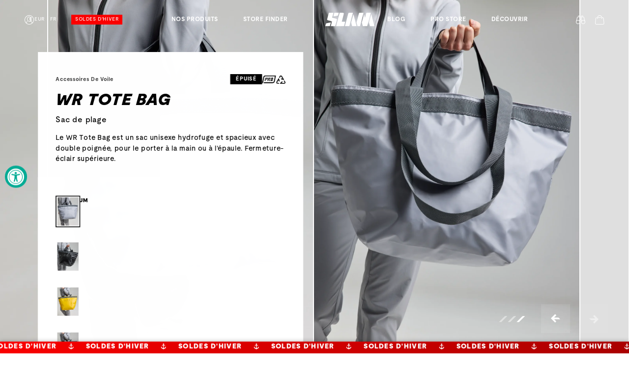

--- FILE ---
content_type: text/html; charset=utf-8
request_url: https://www.slam.com/fr/products/unisex-wr-tote-bag-a463011s00?variant=41818702905481
body_size: 163254
content:
<!doctype html>
<html class="no-js" lang="fr">
  <head>
    <meta charset="utf-8">
    <meta http-equiv="X-UA-Compatible" content="IE=edge">
    <meta name="viewport" content="width=device-width,initial-scale=1">
    <meta name="theme-color" content="">
    <link rel="canonical" href="https://www.slam.com/fr/products/unisex-wr-tote-bag-a463011s00">

    <!-- Google Tag Manager -->
    <script>
      (function (w, d, s, l, i) {
        w[l] = w[l] || [];
        w[l].push({ 'gtm.start': new Date().getTime(), event: 'gtm.js' });
        var f = d.getElementsByTagName(s)[0],
          j = d.createElement(s),
          dl = l != 'dataLayer' ? '&l=' + l : '';
        j.async = true;
        j.src = 'https://gtm.slam.com/jqxjlpxm.js?st=' + i + dl;
        f.parentNode.insertBefore(j, f);
      })(window, document, 'script', 'dataLayer', 'PB2F8P5N');
    </script>
    <!-- End Google Tag Manager --><link rel="icon" type="image/png" href="//www.slam.com/cdn/shop/files/favicon-trasp-1.png?crop=center&height=32&v=1711362155&width=32"><link rel="preconnect" href="https://fonts.shopifycdn.com" crossorigin><title>
      Wr Tote Bag - Sac de plage | SLAM
</title>

    
      <meta name="description" content="Sac de plage unisexe : pratique et déperlant avec fermeture éclair, idéal pour les journées à la mer ou courtes navigations.">
    

    

<meta property="og:site_name" content="Slam.com">
<meta property="og:url" content="https://www.slam.com/fr/products/unisex-wr-tote-bag-a463011s00">
<meta property="og:title" content="Wr Tote Bag - Sac de plage | SLAM">
<meta property="og:type" content="product">
<meta property="og:description" content="Sac de plage unisexe : pratique et déperlant avec fermeture éclair, idéal pour les journées à la mer ou courtes navigations."><meta property="og:image" content="http://www.slam.com/cdn/shop/files/A463011S00_W01_WRTOTEBAG_F_ACC_029_13658.webp?v=1747059659">
  <meta property="og:image:secure_url" content="https://www.slam.com/cdn/shop/files/A463011S00_W01_WRTOTEBAG_F_ACC_029_13658.webp?v=1747059659">
  <meta property="og:image:width" content="2250">
  <meta property="og:image:height" content="3000">
<meta property="og:price:amount" content="0.00">
  <meta property="og:price:currency" content="EUR"><meta name="twitter:card" content="summary_large_image">
<meta name="twitter:title" content="Wr Tote Bag - Sac de plage | SLAM">
<meta name="twitter:description" content="Sac de plage unisexe : pratique et déperlant avec fermeture éclair, idéal pour les journées à la mer ou courtes navigations.">




    <script src="//www.slam.com/cdn/shop/t/3/assets/datalayers.js?v=88251544746971041471741880395"></script>
    <script src="//www.slam.com/cdn/shop/t/3/assets/constants.js?v=58251544750838685771700476103" defer="defer"></script>
    <script src="//www.slam.com/cdn/shop/t/3/assets/pubsub.js?v=158357773527763999511700476103" defer="defer"></script>
    <script src="//www.slam.com/cdn/shop/t/3/assets/global.js?v=183733973895936492251748422279" defer="defer"></script><script src="//www.slam.com/cdn/shop/t/3/assets/animations.js?v=88693664871331136111700476104" defer="defer"></script><!-- qui -->

    <script>window.performance && window.performance.mark && window.performance.mark('shopify.content_for_header.start');</script><meta id="shopify-digital-wallet" name="shopify-digital-wallet" content="/60839133321/digital_wallets/dialog">
<meta name="shopify-checkout-api-token" content="305b50e208f58ee70dc467d8d2cfb9c9">
<meta id="in-context-paypal-metadata" data-shop-id="60839133321" data-venmo-supported="false" data-environment="production" data-locale="fr_FR" data-paypal-v4="true" data-currency="EUR">
<link rel="alternate" hreflang="x-default" href="https://www.slam.com/products/unisex-wr-tote-bag-a463011s00">
<link rel="alternate" hreflang="en-IT" href="https://www.slam.com/products/unisex-wr-tote-bag-a463011s00">
<link rel="alternate" hreflang="it-IT" href="https://www.slam.com/it/products/unisex-wr-tote-bag-a463011s00">
<link rel="alternate" hreflang="fr-IT" href="https://www.slam.com/fr/products/unisex-wr-tote-bag-a463011s00">
<link rel="alternate" hreflang="de-IT" href="https://www.slam.com/de/products/unisex-wr-tote-bag-a463011s00">
<link rel="alternate" hreflang="es-IT" href="https://www.slam.com/es/products/unisex-wr-tote-bag-a463011s00">
<link rel="alternate" type="application/json+oembed" href="https://www.slam.com/fr/products/unisex-wr-tote-bag-a463011s00.oembed">
<script async="async" src="/checkouts/internal/preloads.js?locale=fr-IT"></script>
<link rel="preconnect" href="https://shop.app" crossorigin="anonymous">
<script async="async" src="https://shop.app/checkouts/internal/preloads.js?locale=fr-IT&shop_id=60839133321" crossorigin="anonymous"></script>
<script id="apple-pay-shop-capabilities" type="application/json">{"shopId":60839133321,"countryCode":"IT","currencyCode":"EUR","merchantCapabilities":["supports3DS"],"merchantId":"gid:\/\/shopify\/Shop\/60839133321","merchantName":"Slam.com","requiredBillingContactFields":["postalAddress","email","phone"],"requiredShippingContactFields":["postalAddress","email","phone"],"shippingType":"shipping","supportedNetworks":["visa","maestro","masterCard","amex"],"total":{"type":"pending","label":"Slam.com","amount":"1.00"},"shopifyPaymentsEnabled":true,"supportsSubscriptions":true}</script>
<script id="shopify-features" type="application/json">{"accessToken":"305b50e208f58ee70dc467d8d2cfb9c9","betas":["rich-media-storefront-analytics"],"domain":"www.slam.com","predictiveSearch":true,"shopId":60839133321,"locale":"fr"}</script>
<script>var Shopify = Shopify || {};
Shopify.shop = "slam-next.myshopify.com";
Shopify.locale = "fr";
Shopify.currency = {"active":"EUR","rate":"1.0"};
Shopify.country = "IT";
Shopify.theme = {"name":"shopify-theme\/develop","id":129619263625,"schema_name":"Dawn","schema_version":"12.0.0","theme_store_id":null,"role":"main"};
Shopify.theme.handle = "null";
Shopify.theme.style = {"id":null,"handle":null};
Shopify.cdnHost = "www.slam.com/cdn";
Shopify.routes = Shopify.routes || {};
Shopify.routes.root = "/fr/";</script>
<script type="module">!function(o){(o.Shopify=o.Shopify||{}).modules=!0}(window);</script>
<script>!function(o){function n(){var o=[];function n(){o.push(Array.prototype.slice.apply(arguments))}return n.q=o,n}var t=o.Shopify=o.Shopify||{};t.loadFeatures=n(),t.autoloadFeatures=n()}(window);</script>
<script>
  window.ShopifyPay = window.ShopifyPay || {};
  window.ShopifyPay.apiHost = "shop.app\/pay";
  window.ShopifyPay.redirectState = null;
</script>
<script id="shop-js-analytics" type="application/json">{"pageType":"product"}</script>
<script defer="defer" async type="module" src="//www.slam.com/cdn/shopifycloud/shop-js/modules/v2/client.init-shop-cart-sync_XvpUV7qp.fr.esm.js"></script>
<script defer="defer" async type="module" src="//www.slam.com/cdn/shopifycloud/shop-js/modules/v2/chunk.common_C2xzKNNs.esm.js"></script>
<script type="module">
  await import("//www.slam.com/cdn/shopifycloud/shop-js/modules/v2/client.init-shop-cart-sync_XvpUV7qp.fr.esm.js");
await import("//www.slam.com/cdn/shopifycloud/shop-js/modules/v2/chunk.common_C2xzKNNs.esm.js");

  window.Shopify.SignInWithShop?.initShopCartSync?.({"fedCMEnabled":true,"windoidEnabled":true});

</script>
<script>
  window.Shopify = window.Shopify || {};
  if (!window.Shopify.featureAssets) window.Shopify.featureAssets = {};
  window.Shopify.featureAssets['shop-js'] = {"shop-cart-sync":["modules/v2/client.shop-cart-sync_C66VAAYi.fr.esm.js","modules/v2/chunk.common_C2xzKNNs.esm.js"],"init-fed-cm":["modules/v2/client.init-fed-cm_By4eIqYa.fr.esm.js","modules/v2/chunk.common_C2xzKNNs.esm.js"],"shop-button":["modules/v2/client.shop-button_Bz0N9rYp.fr.esm.js","modules/v2/chunk.common_C2xzKNNs.esm.js"],"shop-cash-offers":["modules/v2/client.shop-cash-offers_B90ok608.fr.esm.js","modules/v2/chunk.common_C2xzKNNs.esm.js","modules/v2/chunk.modal_7MqWQJ87.esm.js"],"init-windoid":["modules/v2/client.init-windoid_CdJe_Ee3.fr.esm.js","modules/v2/chunk.common_C2xzKNNs.esm.js"],"shop-toast-manager":["modules/v2/client.shop-toast-manager_kCJHoUCw.fr.esm.js","modules/v2/chunk.common_C2xzKNNs.esm.js"],"init-shop-email-lookup-coordinator":["modules/v2/client.init-shop-email-lookup-coordinator_BPuRLqHy.fr.esm.js","modules/v2/chunk.common_C2xzKNNs.esm.js"],"init-shop-cart-sync":["modules/v2/client.init-shop-cart-sync_XvpUV7qp.fr.esm.js","modules/v2/chunk.common_C2xzKNNs.esm.js"],"avatar":["modules/v2/client.avatar_BTnouDA3.fr.esm.js"],"pay-button":["modules/v2/client.pay-button_CmFhG2BZ.fr.esm.js","modules/v2/chunk.common_C2xzKNNs.esm.js"],"init-customer-accounts":["modules/v2/client.init-customer-accounts_C5-IhKGM.fr.esm.js","modules/v2/client.shop-login-button_DrlPOW6Z.fr.esm.js","modules/v2/chunk.common_C2xzKNNs.esm.js","modules/v2/chunk.modal_7MqWQJ87.esm.js"],"init-shop-for-new-customer-accounts":["modules/v2/client.init-shop-for-new-customer-accounts_Cv1WqR1n.fr.esm.js","modules/v2/client.shop-login-button_DrlPOW6Z.fr.esm.js","modules/v2/chunk.common_C2xzKNNs.esm.js","modules/v2/chunk.modal_7MqWQJ87.esm.js"],"shop-login-button":["modules/v2/client.shop-login-button_DrlPOW6Z.fr.esm.js","modules/v2/chunk.common_C2xzKNNs.esm.js","modules/v2/chunk.modal_7MqWQJ87.esm.js"],"init-customer-accounts-sign-up":["modules/v2/client.init-customer-accounts-sign-up_Dqgdz3C3.fr.esm.js","modules/v2/client.shop-login-button_DrlPOW6Z.fr.esm.js","modules/v2/chunk.common_C2xzKNNs.esm.js","modules/v2/chunk.modal_7MqWQJ87.esm.js"],"shop-follow-button":["modules/v2/client.shop-follow-button_D7RRykwK.fr.esm.js","modules/v2/chunk.common_C2xzKNNs.esm.js","modules/v2/chunk.modal_7MqWQJ87.esm.js"],"checkout-modal":["modules/v2/client.checkout-modal_NILs_SXn.fr.esm.js","modules/v2/chunk.common_C2xzKNNs.esm.js","modules/v2/chunk.modal_7MqWQJ87.esm.js"],"lead-capture":["modules/v2/client.lead-capture_CSmE_fhP.fr.esm.js","modules/v2/chunk.common_C2xzKNNs.esm.js","modules/v2/chunk.modal_7MqWQJ87.esm.js"],"shop-login":["modules/v2/client.shop-login_CKcjyRl_.fr.esm.js","modules/v2/chunk.common_C2xzKNNs.esm.js","modules/v2/chunk.modal_7MqWQJ87.esm.js"],"payment-terms":["modules/v2/client.payment-terms_eoGasybT.fr.esm.js","modules/v2/chunk.common_C2xzKNNs.esm.js","modules/v2/chunk.modal_7MqWQJ87.esm.js"]};
</script>
<script>(function() {
  var isLoaded = false;
  function asyncLoad() {
    if (isLoaded) return;
    isLoaded = true;
    var urls = ["\/\/cdn.shopify.com\/proxy\/f951229ddf6a4df4e78805f2bf82e22142421792e41c7889869b02071f17afee\/api.goaffpro.com\/loader.js?shop=slam-next.myshopify.com\u0026sp-cache-control=cHVibGljLCBtYXgtYWdlPTkwMA","https:\/\/assets.smartwishlist.webmarked.net\/static\/v6\/smartwishlist.js?shop=slam-next.myshopify.com"];
    for (var i = 0; i < urls.length; i++) {
      var s = document.createElement('script');
      s.type = 'text/javascript';
      s.async = true;
      s.src = urls[i];
      var x = document.getElementsByTagName('script')[0];
      x.parentNode.insertBefore(s, x);
    }
  };
  if(window.attachEvent) {
    window.attachEvent('onload', asyncLoad);
  } else {
    window.addEventListener('load', asyncLoad, false);
  }
})();</script>
<script id="__st">var __st={"a":60839133321,"offset":3600,"reqid":"8300a431-9f96-4c45-a7b9-e7c8034b4c46-1768679452","pageurl":"www.slam.com\/fr\/products\/unisex-wr-tote-bag-a463011s00?variant=41818702905481","u":"6bc121f1760a","p":"product","rtyp":"product","rid":7417534840969};</script>
<script>window.ShopifyPaypalV4VisibilityTracking = true;</script>
<script id="captcha-bootstrap">!function(){'use strict';const t='contact',e='account',n='new_comment',o=[[t,t],['blogs',n],['comments',n],[t,'customer']],c=[[e,'customer_login'],[e,'guest_login'],[e,'recover_customer_password'],[e,'create_customer']],r=t=>t.map((([t,e])=>`form[action*='/${t}']:not([data-nocaptcha='true']) input[name='form_type'][value='${e}']`)).join(','),a=t=>()=>t?[...document.querySelectorAll(t)].map((t=>t.form)):[];function s(){const t=[...o],e=r(t);return a(e)}const i='password',u='form_key',d=['recaptcha-v3-token','g-recaptcha-response','h-captcha-response',i],f=()=>{try{return window.sessionStorage}catch{return}},m='__shopify_v',_=t=>t.elements[u];function p(t,e,n=!1){try{const o=window.sessionStorage,c=JSON.parse(o.getItem(e)),{data:r}=function(t){const{data:e,action:n}=t;return t[m]||n?{data:e,action:n}:{data:t,action:n}}(c);for(const[e,n]of Object.entries(r))t.elements[e]&&(t.elements[e].value=n);n&&o.removeItem(e)}catch(o){console.error('form repopulation failed',{error:o})}}const l='form_type',E='cptcha';function T(t){t.dataset[E]=!0}const w=window,h=w.document,L='Shopify',v='ce_forms',y='captcha';let A=!1;((t,e)=>{const n=(g='f06e6c50-85a8-45c8-87d0-21a2b65856fe',I='https://cdn.shopify.com/shopifycloud/storefront-forms-hcaptcha/ce_storefront_forms_captcha_hcaptcha.v1.5.2.iife.js',D={infoText:'Protégé par hCaptcha',privacyText:'Confidentialité',termsText:'Conditions'},(t,e,n)=>{const o=w[L][v],c=o.bindForm;if(c)return c(t,g,e,D).then(n);var r;o.q.push([[t,g,e,D],n]),r=I,A||(h.body.append(Object.assign(h.createElement('script'),{id:'captcha-provider',async:!0,src:r})),A=!0)});var g,I,D;w[L]=w[L]||{},w[L][v]=w[L][v]||{},w[L][v].q=[],w[L][y]=w[L][y]||{},w[L][y].protect=function(t,e){n(t,void 0,e),T(t)},Object.freeze(w[L][y]),function(t,e,n,w,h,L){const[v,y,A,g]=function(t,e,n){const i=e?o:[],u=t?c:[],d=[...i,...u],f=r(d),m=r(i),_=r(d.filter((([t,e])=>n.includes(e))));return[a(f),a(m),a(_),s()]}(w,h,L),I=t=>{const e=t.target;return e instanceof HTMLFormElement?e:e&&e.form},D=t=>v().includes(t);t.addEventListener('submit',(t=>{const e=I(t);if(!e)return;const n=D(e)&&!e.dataset.hcaptchaBound&&!e.dataset.recaptchaBound,o=_(e),c=g().includes(e)&&(!o||!o.value);(n||c)&&t.preventDefault(),c&&!n&&(function(t){try{if(!f())return;!function(t){const e=f();if(!e)return;const n=_(t);if(!n)return;const o=n.value;o&&e.removeItem(o)}(t);const e=Array.from(Array(32),(()=>Math.random().toString(36)[2])).join('');!function(t,e){_(t)||t.append(Object.assign(document.createElement('input'),{type:'hidden',name:u})),t.elements[u].value=e}(t,e),function(t,e){const n=f();if(!n)return;const o=[...t.querySelectorAll(`input[type='${i}']`)].map((({name:t})=>t)),c=[...d,...o],r={};for(const[a,s]of new FormData(t).entries())c.includes(a)||(r[a]=s);n.setItem(e,JSON.stringify({[m]:1,action:t.action,data:r}))}(t,e)}catch(e){console.error('failed to persist form',e)}}(e),e.submit())}));const S=(t,e)=>{t&&!t.dataset[E]&&(n(t,e.some((e=>e===t))),T(t))};for(const o of['focusin','change'])t.addEventListener(o,(t=>{const e=I(t);D(e)&&S(e,y())}));const B=e.get('form_key'),M=e.get(l),P=B&&M;t.addEventListener('DOMContentLoaded',(()=>{const t=y();if(P)for(const e of t)e.elements[l].value===M&&p(e,B);[...new Set([...A(),...v().filter((t=>'true'===t.dataset.shopifyCaptcha))])].forEach((e=>S(e,t)))}))}(h,new URLSearchParams(w.location.search),n,t,e,['guest_login'])})(!0,!0)}();</script>
<script integrity="sha256-4kQ18oKyAcykRKYeNunJcIwy7WH5gtpwJnB7kiuLZ1E=" data-source-attribution="shopify.loadfeatures" defer="defer" src="//www.slam.com/cdn/shopifycloud/storefront/assets/storefront/load_feature-a0a9edcb.js" crossorigin="anonymous"></script>
<script crossorigin="anonymous" defer="defer" src="//www.slam.com/cdn/shopifycloud/storefront/assets/shopify_pay/storefront-65b4c6d7.js?v=20250812"></script>
<script data-source-attribution="shopify.dynamic_checkout.dynamic.init">var Shopify=Shopify||{};Shopify.PaymentButton=Shopify.PaymentButton||{isStorefrontPortableWallets:!0,init:function(){window.Shopify.PaymentButton.init=function(){};var t=document.createElement("script");t.src="https://www.slam.com/cdn/shopifycloud/portable-wallets/latest/portable-wallets.fr.js",t.type="module",document.head.appendChild(t)}};
</script>
<script data-source-attribution="shopify.dynamic_checkout.buyer_consent">
  function portableWalletsHideBuyerConsent(e){var t=document.getElementById("shopify-buyer-consent"),n=document.getElementById("shopify-subscription-policy-button");t&&n&&(t.classList.add("hidden"),t.setAttribute("aria-hidden","true"),n.removeEventListener("click",e))}function portableWalletsShowBuyerConsent(e){var t=document.getElementById("shopify-buyer-consent"),n=document.getElementById("shopify-subscription-policy-button");t&&n&&(t.classList.remove("hidden"),t.removeAttribute("aria-hidden"),n.addEventListener("click",e))}window.Shopify?.PaymentButton&&(window.Shopify.PaymentButton.hideBuyerConsent=portableWalletsHideBuyerConsent,window.Shopify.PaymentButton.showBuyerConsent=portableWalletsShowBuyerConsent);
</script>
<script data-source-attribution="shopify.dynamic_checkout.cart.bootstrap">document.addEventListener("DOMContentLoaded",(function(){function t(){return document.querySelector("shopify-accelerated-checkout-cart, shopify-accelerated-checkout")}if(t())Shopify.PaymentButton.init();else{new MutationObserver((function(e,n){t()&&(Shopify.PaymentButton.init(),n.disconnect())})).observe(document.body,{childList:!0,subtree:!0})}}));
</script>
<link id="shopify-accelerated-checkout-styles" rel="stylesheet" media="screen" href="https://www.slam.com/cdn/shopifycloud/portable-wallets/latest/accelerated-checkout-backwards-compat.css" crossorigin="anonymous">
<style id="shopify-accelerated-checkout-cart">
        #shopify-buyer-consent {
  margin-top: 1em;
  display: inline-block;
  width: 100%;
}

#shopify-buyer-consent.hidden {
  display: none;
}

#shopify-subscription-policy-button {
  background: none;
  border: none;
  padding: 0;
  text-decoration: underline;
  font-size: inherit;
  cursor: pointer;
}

#shopify-subscription-policy-button::before {
  box-shadow: none;
}

      </style>

<script>window.performance && window.performance.mark && window.performance.mark('shopify.content_for_header.end');</script>

    

<script type="text/javascript">
  var _iub = _iub || [];
  _iub.csConfiguration = {
    "countryDetection": true,
    "consentOnContinuedBrowsing": false,
    "perPurposeConsent": true,
    "lang": "fr",
    "siteId": 3549422,
    "cookiePolicyId": 59444835,
    "banner": {
      "acceptButtonDisplay": true,
      "customizeButtonDisplay": true,
      "rejectButtonDisplay": true,
      "position": "float-top-center",
      "acceptButtonColor":"#2F978F"
    }
  };

  var onPreferenceFirstExpressedCallback = function(consent) {
    var shopifyPurposes = {
      "analytics": [4, 's'],
      "marketing": [5, 'adv'],
      "preferences": [2, 3],
      "sale_of_data": ['s', 'sh'],
    };
    var expressedConsent = {};
    Object.keys(shopifyPurposes).forEach(function(purposeItem) {
      var purposeExpressed = null;
      shopifyPurposes[purposeItem].forEach(item => {
        if (consent.purposes && typeof consent.purposes[item] === 'boolean') {
          purposeExpressed = consent.purposes[item];
        }
        if (consent.uspr && typeof consent.uspr[item] === 'boolean' && purposeExpressed !== false) {
          purposeExpressed = consent.uspr[item];
        }
      });
      
      if (typeof purposeExpressed === 'boolean') {
        expressedConsent[purposeItem] = purposeExpressed;
      }
    });

    expressedConsent['analytics'] = true;
    expressedConsent['marketing'] = true;
    window.Shopify.customerPrivacy.setTrackingConsent(expressedConsent, function() {});
    
    // Pushing 'cookie_iubenda' event to the dataLayer
    if (typeof dataLayer !== 'undefined') {
      dataLayer.push({
        event: "cookie_iubenda"
      });

      // Pushing 'cookie_vai' event to the dataLayer after 1 second
      setTimeout(function() {
        dataLayer.push({
          event: "cookie_vai"
        });
      }, 1000); // 1000 milliseconds = 1 second
    }
  };

  var onReadyCookie = function(){
    window.Shopify.customerPrivacy.setTrackingConsent({
      'analytics': true,
      'marketing': true
    }, function() {});
  }

  if (typeof _iub.csConfiguration.callback === 'object') {
    _iub.csConfiguration.callback.onPreferenceFirstExpressed = onPreferenceFirstExpressedCallback;
    _iub.csConfiguration.callback.onReady = onReadyCookie;
  } else {
    _iub.csConfiguration.callback = {
      onPreferenceFirstExpressed: onPreferenceFirstExpressedCallback,
      onReady: onReadyCookie
    };
  }
</script>

<script type="text/javascript" src="//cdn.iubenda.com/cs/iubenda_cs.js" charset="UTF-8" async></script>

<script type="text/javascript">
  window.Shopify.loadFeatures(
    [
      {
        name: 'consent-tracking-api',
        version: '0.1',
      },
    ],
    function(error) {
      if (error) {
        throw error;
      }
    }
  );
</script>



    <style data-shopify>
      @font-face {
  font-family: Assistant;
  font-weight: 400;
  font-style: normal;
  font-display: swap;
  src: url("//www.slam.com/cdn/fonts/assistant/assistant_n4.9120912a469cad1cc292572851508ca49d12e768.woff2") format("woff2"),
       url("//www.slam.com/cdn/fonts/assistant/assistant_n4.6e9875ce64e0fefcd3f4446b7ec9036b3ddd2985.woff") format("woff");
}

      @font-face {
  font-family: Assistant;
  font-weight: 700;
  font-style: normal;
  font-display: swap;
  src: url("//www.slam.com/cdn/fonts/assistant/assistant_n7.bf44452348ec8b8efa3aa3068825305886b1c83c.woff2") format("woff2"),
       url("//www.slam.com/cdn/fonts/assistant/assistant_n7.0c887fee83f6b3bda822f1150b912c72da0f7b64.woff") format("woff");
}

      
      
      @font-face {
  font-family: Assistant;
  font-weight: 400;
  font-style: normal;
  font-display: swap;
  src: url("//www.slam.com/cdn/fonts/assistant/assistant_n4.9120912a469cad1cc292572851508ca49d12e768.woff2") format("woff2"),
       url("//www.slam.com/cdn/fonts/assistant/assistant_n4.6e9875ce64e0fefcd3f4446b7ec9036b3ddd2985.woff") format("woff");
}


      
          :root,
          .color-scheme-1 {
          --color-background: 255,255,255;
          
              --gradient-background: #ffffff;
          

          

          --color-foreground: 0,0,0;
          --color-background-contrast: 191,191,191;
          --color-shadow: 0,0,0;
          --color-button: 0,0,0;
          --color-button-text: 255,255,255;
          --color-secondary-button: 255,255,255;
          --color-secondary-button-text: 0,0,0;
          --color-link: 0,0,0;
          --color-badge-foreground: 0,0,0;
          --color-badge-background: 255,255,255;
          --color-badge-border: 0,0,0;
          --payment-terms-background-color: rgb(255 255 255);
          }
      
          
          .color-scheme-2 {
          --color-background: 243,243,243;
          
              --gradient-background: #f3f3f3;
          

          

          --color-foreground: 0,0,0;
          --color-background-contrast: 179,179,179;
          --color-shadow: 0,0,0;
          --color-button: 0,0,0;
          --color-button-text: 243,243,243;
          --color-secondary-button: 243,243,243;
          --color-secondary-button-text: 0,0,0;
          --color-link: 0,0,0;
          --color-badge-foreground: 0,0,0;
          --color-badge-background: 243,243,243;
          --color-badge-border: 0,0,0;
          --payment-terms-background-color: rgb(243 243 243);
          }
      
          
          .color-scheme-3 {
          --color-background: 36,40,51;
          
              --gradient-background: #242833;
          

          

          --color-foreground: 255,255,255;
          --color-background-contrast: 47,52,66;
          --color-shadow: 18,18,18;
          --color-button: 255,255,255;
          --color-button-text: 0,0,0;
          --color-secondary-button: 36,40,51;
          --color-secondary-button-text: 255,255,255;
          --color-link: 255,255,255;
          --color-badge-foreground: 255,255,255;
          --color-badge-background: 36,40,51;
          --color-badge-border: 255,255,255;
          --payment-terms-background-color: rgb(36 40 51);
          }
      
          
          .color-scheme-4 {
          --color-background: 0,0,0;
          
              --gradient-background: #000000;
          

          

          --color-foreground: 255,255,255;
          --color-background-contrast: 128,128,128;
          --color-shadow: 0,0,0;
          --color-button: 255,255,255;
          --color-button-text: 0,0,0;
          --color-secondary-button: 0,0,0;
          --color-secondary-button-text: 255,255,255;
          --color-link: 255,255,255;
          --color-badge-foreground: 255,255,255;
          --color-badge-background: 0,0,0;
          --color-badge-border: 255,255,255;
          --payment-terms-background-color: rgb(0 0 0);
          }
      
          
          .color-scheme-5 {
          --color-background: 0,171,148;
          
              --gradient-background: #00ab94;
          

          

          --color-foreground: 255,255,255;
          --color-background-contrast: 0,43,38;
          --color-shadow: 18,18,18;
          --color-button: 255,255,255;
          --color-button-text: 0,171,148;
          --color-secondary-button: 0,171,148;
          --color-secondary-button-text: 255,255,255;
          --color-link: 255,255,255;
          --color-badge-foreground: 255,255,255;
          --color-badge-background: 0,171,148;
          --color-badge-border: 255,255,255;
          --payment-terms-background-color: rgb(0 171 148);
          }
      

      body, .color-scheme-1, .color-scheme-2, .color-scheme-3, .color-scheme-4, .color-scheme-5 {
      color: rgba(var(--color-foreground), 0.75);
      background-color: rgb(var(--color-background));
      }

      :root {
      --font-body-family: Assistant, sans-serif;
      --font-body-style: normal;
      --font-body-weight: 400;
      --font-body-weight-bold: 700;

      --font-heading-family: Assistant, sans-serif;
      --font-heading-style: normal;
      --font-heading-weight: 400;

      --font-body-scale: 1.0;
      --font-heading-scale: 1.0;

      --media-padding: px;
      --media-border-opacity: 0.05;
      --media-border-width: 0px;
      --media-radius: 0px;
      --media-shadow-opacity: 0.0;
      --media-shadow-horizontal-offset: 0px;
      --media-shadow-vertical-offset: 4px;
      --media-shadow-blur-radius: 5px;
      --media-shadow-visible: 0;

      --page-width: 160rem;
      --page-width-margin: 0rem;

      --product-card-image-padding: 0.0rem;
      --product-card-corner-radius: 0.0rem;
      --product-card-text-alignment: left;
      --product-card-border-width: 0.0rem;
      --product-card-border-opacity: 0.1;
      --product-card-shadow-opacity: 0.0;
      --product-card-shadow-visible: 0;
      --product-card-shadow-horizontal-offset: 0.0rem;
      --product-card-shadow-vertical-offset: 0.4rem;
      --product-card-shadow-blur-radius: 0.5rem;

      --collection-card-image-padding: 0.0rem;
      --collection-card-corner-radius: 0.0rem;
      --collection-card-text-alignment: left;
      --collection-card-border-width: 0.0rem;
      --collection-card-border-opacity: 0.1;
      --collection-card-shadow-opacity: 0.0;
      --collection-card-shadow-visible: 0;
      --collection-card-shadow-horizontal-offset: 0.0rem;
      --collection-card-shadow-vertical-offset: 0.4rem;
      --collection-card-shadow-blur-radius: 0.5rem;

      --blog-card-image-padding: 0.0rem;
      --blog-card-corner-radius: 0.0rem;
      --blog-card-text-alignment: left;
      --blog-card-border-width: 0.0rem;
      --blog-card-border-opacity: 0.1;
      --blog-card-shadow-opacity: 0.0;
      --blog-card-shadow-visible: 0;
      --blog-card-shadow-horizontal-offset: 0.0rem;
      --blog-card-shadow-vertical-offset: 0.4rem;
      --blog-card-shadow-blur-radius: 0.5rem;

      --badge-corner-radius: 4.0rem;

      --popup-border-width: 1px;
      --popup-border-opacity: 0.1;
      --popup-corner-radius: 0px;
      --popup-shadow-opacity: 0.05;
      --popup-shadow-horizontal-offset: 0px;
      --popup-shadow-vertical-offset: 4px;
      --popup-shadow-blur-radius: 5px;

      --drawer-border-width: 1px;
      --drawer-border-opacity: 0.1;
      --drawer-shadow-opacity: 0.0;
      --drawer-shadow-horizontal-offset: 0px;
      --drawer-shadow-vertical-offset: 4px;
      --drawer-shadow-blur-radius: 5px;

      --spacing-sections-desktop: 0px;
      --spacing-sections-mobile: 0px;

      --grid-desktop-vertical-spacing: 8px;
      --grid-desktop-horizontal-spacing: 4px;
      --grid-mobile-vertical-spacing: 4px;
      --grid-mobile-horizontal-spacing: 2px;

      --text-boxes-border-opacity: 0.1;
      --text-boxes-border-width: 0px;
      --text-boxes-radius: 0px;
      --text-boxes-shadow-opacity: 0.0;
      --text-boxes-shadow-visible: 0;
      --text-boxes-shadow-horizontal-offset: 0px;
      --text-boxes-shadow-vertical-offset: 4px;
      --text-boxes-shadow-blur-radius: 5px;

      --buttons-radius: 0px;
      --buttons-radius-outset: 0px;
      --buttons-border-width: 1px;
      --buttons-border-opacity: 1.0;
      --buttons-shadow-opacity: 0.0;
      --buttons-shadow-visible: 0;
      --buttons-shadow-horizontal-offset: 0px;
      --buttons-shadow-vertical-offset: 4px;
      --buttons-shadow-blur-radius: 5px;
      --buttons-border-offset: 0px;

      --inputs-radius: 0px;
      --inputs-border-width: 1px;
      --inputs-border-opacity: 0.55;
      --inputs-shadow-opacity: 0.0;
      --inputs-shadow-horizontal-offset: 0px;
      --inputs-margin-offset: 0px;
      --inputs-shadow-vertical-offset: 4px;
      --inputs-shadow-blur-radius: 5px;
      --inputs-radius-outset: 0px;

      --variant-pills-radius: 40px;
      --variant-pills-border-width: 1px;
      --variant-pills-border-opacity: 0.55;
      --variant-pills-shadow-opacity: 0.0;
      --variant-pills-shadow-horizontal-offset: 0px;
      --variant-pills-shadow-vertical-offset: 4px;
      --variant-pills-shadow-blur-radius: 5px;
      }

      *,
      *::before,
      *::after {
      box-sizing: inherit;
      }

      html {
      box-sizing: border-box;
      font-size: calc(var(--font-body-scale) * 62.5%);
      height: 100%;
      }

      body {
      display: grid;
      grid-template-rows: auto auto 1fr auto;
      grid-template-columns: 100%;
      min-height: 100%;
      margin: 0;
      font-size: 1.5rem;
      letter-spacing: 0.06rem;
      line-height: calc(1 + 0.8 / var(--font-body-scale));
      font-family: var(--font-body-family);
      font-style: var(--font-body-style);
      font-weight: var(--font-body-weight);
      }

      @media screen and (min-width: 750px) {
      body {
      font-size: 1.6rem;
      }
      }
    </style>

    <link href="//www.slam.com/cdn/shop/t/3/assets/base.css?v=40687390500418898651741880399" rel="stylesheet" type="text/css" media="all" />
    <link href="https://necolas.github.io/normalize.css/8.0.1/normalize.css" rel="stylesheet" type="text/css" media="all" />
    <link href="//www.slam.com/cdn/shop/t/3/assets/tailwind.css?v=159801072126343746881741879308" rel="stylesheet" type="text/css" media="all" />
    <link href="https://cdn.jsdelivr.net/npm/slick-carousel@1.8.1/slick/slick.css" rel="stylesheet" type="text/css" media="all" />
    <link href="https://cdnjs.cloudflare.com/ajax/libs/fancybox/3.5.7/jquery.fancybox.min.css" rel="stylesheet" type="text/css" media="all" />
    
    
    
    
    
    

    
    <link href="//www.slam.com/cdn/shop/t/3/assets/next_addtocompare.css?v=49352209192175389811741880396" rel="stylesheet" type="text/css" media="all" />
    <link href="//www.slam.com/cdn/shop/t/3/assets/next_typo.css?v=57771662752228404661750414158" rel="stylesheet" type="text/css" media="all" />
    <link href="//www.slam.com/cdn/shop/t/3/assets/next_menu.css?v=82715481658353675271763727418" rel="stylesheet" type="text/css" media="all" />
    <link href="//www.slam.com/cdn/shop/t/3/assets/next_footer.css?v=163826665387834928991742402086" rel="stylesheet" type="text/css" media="all" />
    <link href="//www.slam.com/cdn/shop/t/3/assets/next_user_login.css?v=82336368497564834931741880404" rel="stylesheet" type="text/css" media="all" />
    <link href="//www.slam.com/cdn/shop/t/3/assets/next_hovers.css?v=179517807621916307211748422285" rel="stylesheet" type="text/css" media="all" />
    <link href="//www.slam.com/cdn/shop/t/3/assets/next_style.css?v=146765741105042046331767784347" rel="stylesheet" type="text/css" media="all" />
    <link href="//www.slam.com/cdn/shop/t/3/assets/beyond_the_horizon.css?v=92257058997163787501762426159" rel="stylesheet" type="text/css" media="all" />
<link rel="preload" as="font" href="//www.slam.com/cdn/fonts/assistant/assistant_n4.9120912a469cad1cc292572851508ca49d12e768.woff2" type="font/woff2" crossorigin><link rel="preload" as="font" href="//www.slam.com/cdn/fonts/assistant/assistant_n4.9120912a469cad1cc292572851508ca49d12e768.woff2" type="font/woff2" crossorigin><link href="//www.slam.com/cdn/shop/t/3/assets/component-localization-form.css?v=143319823105703127341700476104" rel="stylesheet" type="text/css" media="all" />
      <script src="//www.slam.com/cdn/shop/t/3/assets/localization-form.js?v=161644695336821385561700476104" defer="defer"></script><link
        rel="stylesheet"
        href="//www.slam.com/cdn/shop/t/3/assets/component-predictive-search.css?v=118923337488134913561700476103"
        media="print"
        onload="this.media='all'"
      ><script>
      document.documentElement.className = document.documentElement.className.replace('no-js', 'js');
      if (Shopify.designMode) {
        document.documentElement.classList.add('shopify-design-mode');
      }
    </script>

    

    <meta name='zd-site-verification' content='l51zbzbj8u47sv96pchk8' />

    

  <!-- BEGIN app block: shopify://apps/boost-ai-search-filter/blocks/boost-sd-ssr/7fc998ae-a150-4367-bab8-505d8a4503f7 --><script type="text/javascript">"use strict";(()=>{var __typeError=msg=>{throw TypeError(msg)};var __accessCheck=(obj,member,msg)=>member.has(obj)||__typeError("Cannot "+msg);var __privateGet=(obj,member,getter)=>(__accessCheck(obj,member,"read from private field"),getter?getter.call(obj):member.get(obj));var __privateAdd=(obj,member,value)=>member.has(obj)?__typeError("Cannot add the same private member more than once"):member instanceof WeakSet?member.add(obj):member.set(obj,value);var __privateSet=(obj,member,value,setter)=>(__accessCheck(obj,member,"write to private field"),setter?setter.call(obj,value):member.set(obj,value),value);var __privateMethod=(obj,member,method)=>(__accessCheck(obj,member,"access private method"),method);function mergeDeepMutate(target,...sources){if(!target)return target;if(sources.length===0)return target;const isObject=obj=>!!obj&&typeof obj==="object";const isPlainObject=obj=>{if(!isObject(obj))return false;const proto=Object.getPrototypeOf(obj);return proto===Object.prototype||proto===null};for(const source of sources){if(!source)continue;for(const key in source){const sourceValue=source[key];if(!(key in target)){target[key]=sourceValue;continue}const targetValue=target[key];if(Array.isArray(targetValue)&&Array.isArray(sourceValue)){target[key]=targetValue.concat(...sourceValue)}else if(isPlainObject(targetValue)&&isPlainObject(sourceValue)){target[key]=mergeDeepMutate(targetValue,sourceValue)}else{target[key]=sourceValue}}}return target}var _config,_dataObjects,_modules,_cachedModulesByConstructor,_status,_cachedEventListeners,_registryBlockListeners,_readyListeners,_blocks,_Application_instances,extendAppConfigFromModules_fn,extendAppConfigFromGlobalVariables_fn,initializeDataObjects_fn,resetBlocks_fn,loadModuleEventListeners_fn;var Application=class{constructor(config,dataObjects){__privateAdd(this,_Application_instances);__privateAdd(this,_config);__privateAdd(this,_dataObjects);__privateAdd(this,_modules,[]);__privateAdd(this,_cachedModulesByConstructor,new Map);__privateAdd(this,_status,"created");__privateAdd(this,_cachedEventListeners,{});__privateAdd(this,_registryBlockListeners,[]);__privateAdd(this,_readyListeners,[]);this.mode="production";this.logLevel=1;__privateAdd(this,_blocks,{});const boostWidgetIntegration=window.boostWidgetIntegration;__privateSet(this,_config,config||{logLevel:boostWidgetIntegration?.config?.logLevel,env:"production"});this.logLevel=__privateGet(this,_config).logLevel??(this.mode==="production"?2:this.logLevel);if(__privateGet(this,_config).logLevel==null){__privateGet(this,_config).logLevel=this.logLevel}__privateSet(this,_dataObjects,dataObjects||{});this.logger={debug:(...args)=>{if(this.logLevel<=0){console.debug("Boost > [DEBUG] ",...args)}},info:(...args)=>{if(this.logLevel<=1){console.info("Boost > [INFO] ",...args)}},warn:(...args)=>{if(this.logLevel<=2){console.warn("Boost > [WARN] ",...args)}},error:(...args)=>{if(this.logLevel<=3){console.error("Boost > [ERROR] ",...args)}}}}get blocks(){return __privateGet(this,_blocks)}get config(){return __privateGet(this,_config)}get dataObjects(){return __privateGet(this,_dataObjects)}get status(){return __privateGet(this,_status)}get modules(){return __privateGet(this,_modules)}bootstrap(){if(__privateGet(this,_status)==="bootstrapped"){this.logger.warn("Application already bootstrapped");return}if(__privateGet(this,_status)==="started"){this.logger.warn("Application already started");return}__privateMethod(this,_Application_instances,loadModuleEventListeners_fn).call(this);this.dispatchLifecycleEvent({name:"onBeforeAppBootstrap",payload:null});if(__privateGet(this,_config)?.customization?.app?.onBootstrap){__privateGet(this,_config).customization.app.onBootstrap(this)}__privateMethod(this,_Application_instances,extendAppConfigFromModules_fn).call(this);__privateMethod(this,_Application_instances,extendAppConfigFromGlobalVariables_fn).call(this);__privateMethod(this,_Application_instances,initializeDataObjects_fn).call(this);this.assignGlobalVariables();__privateSet(this,_status,"bootstrapped");this.dispatchLifecycleEvent({name:"onAppBootstrap",payload:null})}async initModules(){await Promise.all(__privateGet(this,_modules).map(async module=>{if(!module.shouldInit()){this.logger.info("Module not initialized",module.constructor.name,"shouldInit returned false");return}module.onBeforeModuleInit?.();this.dispatchLifecycleEvent({name:"onBeforeModuleInit",payload:{module}});this.logger.info(`Initializing ${module.constructor.name} module`);try{await module.init();this.dispatchLifecycleEvent({name:"onModuleInit",payload:{module}})}catch(error){this.logger.error(`Error initializing module ${module.constructor.name}:`,error);this.dispatchLifecycleEvent({name:"onModuleError",payload:{module,error:error instanceof Error?error:new Error(String(error))}})}}))}getModule(constructor){const module=__privateGet(this,_cachedModulesByConstructor).get(constructor);if(module&&!module.shouldInit()){return void 0}return module}getModuleByName(name){const module=__privateGet(this,_modules).find(mod=>{const ModuleClass=mod.constructor;return ModuleClass.moduleName===name});if(module&&!module.shouldInit()){return void 0}return module}registerBlock(block){if(!block.id){this.logger.error("Block id is required");return}const blockId=block.id;if(__privateGet(this,_blocks)[blockId]){this.logger.error(`Block with id ${blockId} already exists`);return}__privateGet(this,_blocks)[blockId]=block;if(window.boostWidgetIntegration.blocks){window.boostWidgetIntegration.blocks[blockId]=block}this.dispatchLifecycleEvent({name:"onRegisterBlock",payload:{block}});__privateGet(this,_registryBlockListeners).forEach(listener=>{try{listener(block)}catch(error){this.logger.error("Error in registry block listener:",error)}})}addRegistryBlockListener(listener){__privateGet(this,_registryBlockListeners).push(listener);Object.values(__privateGet(this,_blocks)).forEach(block=>{try{listener(block)}catch(error){this.logger.error("Error in registry block listener for existing block:",error)}})}removeRegistryBlockListener(listener){const index=__privateGet(this,_registryBlockListeners).indexOf(listener);if(index>-1){__privateGet(this,_registryBlockListeners).splice(index,1)}}onReady(handler){if(__privateGet(this,_status)==="started"){try{handler()}catch(error){this.logger.error("Error in ready handler:",error)}}else{__privateGet(this,_readyListeners).push(handler)}}assignGlobalVariables(){if(!window.boostWidgetIntegration){window.boostWidgetIntegration={}}Object.assign(window.boostWidgetIntegration,{TAEApp:this,config:this.config,dataObjects:__privateGet(this,_dataObjects),blocks:this.blocks})}async start(){this.logger.info("Application starting");this.bootstrap();this.dispatchLifecycleEvent({name:"onBeforeAppStart",payload:null});await this.initModules();__privateSet(this,_status,"started");this.dispatchLifecycleEvent({name:"onAppStart",payload:null});__privateGet(this,_readyListeners).forEach(listener=>{try{listener()}catch(error){this.logger.error("Error in ready listener:",error)}});if(__privateGet(this,_config)?.customization?.app?.onStart){__privateGet(this,_config).customization.app.onStart(this)}}destroy(){if(__privateGet(this,_status)!=="started"){this.logger.warn("Application not started yet");return}__privateGet(this,_modules).forEach(module=>{this.dispatchLifecycleEvent({name:"onModuleDestroy",payload:{module}});module.destroy()});__privateSet(this,_modules,[]);__privateMethod(this,_Application_instances,resetBlocks_fn).call(this);__privateSet(this,_status,"destroyed");this.dispatchLifecycleEvent({name:"onAppDestroy",payload:null})}setLogLevel(level){this.logLevel=level;this.updateConfig({logLevel:level})}loadModule(ModuleConstructor){if(!ModuleConstructor){return this}const app=this;const moduleInstance=new ModuleConstructor(app);if(__privateGet(app,_cachedModulesByConstructor).has(ModuleConstructor)){this.logger.warn(`Module ${ModuleConstructor.name} already loaded`);return app}__privateGet(this,_modules).push(moduleInstance);__privateGet(this,_cachedModulesByConstructor).set(ModuleConstructor,moduleInstance);this.logger.info(`Module ${ModuleConstructor.name} already loaded`);return app}updateConfig(newConfig){if(typeof newConfig==="function"){__privateSet(this,_config,newConfig(__privateGet(this,_config)))}else{mergeDeepMutate(__privateGet(this,_config),newConfig)}return this.config}dispatchLifecycleEvent(event){switch(event.name){case"onBeforeAppBootstrap":this.triggerEvent("onBeforeAppBootstrap",event);break;case"onAppBootstrap":this.logger.info("Application bootstrapped");this.triggerEvent("onAppBootstrap",event);break;case"onBeforeModuleInit":this.triggerEvent("onBeforeModuleInit",event);break;case"onModuleInit":this.logger.info(`Module ${event.payload.module.constructor.name} initialized`);this.triggerEvent("onModuleInit",event);break;case"onModuleDestroy":this.logger.info(`Module ${event.payload.module.constructor.name} destroyed`);this.triggerEvent("onModuleDestroy",event);break;case"onBeforeAppStart":this.triggerEvent("onBeforeAppStart",event);break;case"onAppStart":this.logger.info("Application started");this.triggerEvent("onAppStart",event);break;case"onAppDestroy":this.logger.info("Application destroyed");this.triggerEvent("onAppDestroy",event);break;case"onAppError":this.logger.error("Application error",event.payload.error);this.triggerEvent("onAppError",event);break;case"onModuleError":this.logger.error("Module error",event.payload.module.constructor.name,event.payload.error);this.triggerEvent("onModuleError",event);break;case"onRegisterBlock":this.logger.info(`Block registered with id: ${event.payload.block.id}`);this.triggerEvent("onRegisterBlock",event);break;default:this.logger.warn("Unknown lifecycle event",event);break}}triggerEvent(eventName,event){const eventListeners=__privateGet(this,_cachedEventListeners)[eventName];if(eventListeners){eventListeners.forEach(listener=>{try{if(eventName==="onRegisterBlock"&&event.payload&&"block"in event.payload){listener(event.payload.block)}else{listener(event)}}catch(error){this.logger.error(`Error in event listener for ${eventName}:`,error,"Event data:",event)}})}}};_config=new WeakMap;_dataObjects=new WeakMap;_modules=new WeakMap;_cachedModulesByConstructor=new WeakMap;_status=new WeakMap;_cachedEventListeners=new WeakMap;_registryBlockListeners=new WeakMap;_readyListeners=new WeakMap;_blocks=new WeakMap;_Application_instances=new WeakSet;extendAppConfigFromModules_fn=function(){__privateGet(this,_modules).forEach(module=>{const extendAppConfig=module.extendAppConfig;if(extendAppConfig){mergeDeepMutate(__privateGet(this,_config),extendAppConfig)}})};extendAppConfigFromGlobalVariables_fn=function(){const initializedGlobalConfig=window.boostWidgetIntegration?.config;if(initializedGlobalConfig){mergeDeepMutate(__privateGet(this,_config),initializedGlobalConfig)}};initializeDataObjects_fn=function(){__privateGet(this,_modules).forEach(module=>{const dataObject=module.dataObject;if(dataObject){mergeDeepMutate(__privateGet(this,_dataObjects),dataObject)}})};resetBlocks_fn=function(){this.logger.info("Resetting all blocks");__privateSet(this,_blocks,{})};loadModuleEventListeners_fn=function(){__privateSet(this,_cachedEventListeners,{});const eventNames=["onBeforeAppBootstrap","onAppBootstrap","onModuleInit","onModuleDestroy","onBeforeAppStart","onAppStart","onAppDestroy","onAppError","onModuleError","onRegisterBlock"];__privateGet(this,_modules).forEach(module=>{eventNames.forEach(eventName=>{const eventListener=(...args)=>{if(this.status==="bootstrapped"||this.status==="started"){if(!module.shouldInit())return}return module[eventName]?.(...args)};if(typeof eventListener==="function"){if(!__privateGet(this,_cachedEventListeners)[eventName]){__privateGet(this,_cachedEventListeners)[eventName]=[]}if(eventName==="onRegisterBlock"){__privateGet(this,_cachedEventListeners)[eventName]?.push((block=>{eventListener.call(module,block)}))}else{__privateGet(this,_cachedEventListeners)[eventName]?.push(eventListener.bind(module))}}})})};var _app;var Module=class{constructor(app){__privateAdd(this,_app);__privateSet(this,_app,app)}shouldInit(){return true}destroy(){__privateSet(this,_app,void 0)}init(){}get app(){if(!__privateGet(this,_app)){throw new Error("Module not initialized")}return Object.freeze(__privateGet(this,_app))}get extendAppConfig(){return{}}get dataObject(){return{}}};_app=new WeakMap;var _boostTAEApp;var BoostTAEAppModule=class extends Module{constructor(){super(...arguments);__privateAdd(this,_boostTAEApp,null)}get TAEApp(){const boostTAE=getBoostTAE();if(!boostTAE){throw new Error("Boost TAE is not initialized")}__privateSet(this,_boostTAEApp,boostTAE);return __privateGet(this,_boostTAEApp)}get TAEAppConfig(){return this.TAEApp.config}get TAEAppDataObjects(){return this.TAEApp.dataObjects}};_boostTAEApp=new WeakMap;var AdditionalElement=class extends BoostTAEAppModule{get extendAppConfig(){return {additionalElementSettings:Object.assign(
        {
          
        }, {"customSortingList":"relevance|best-selling|manual|title-ascending|title-descending|price-ascending|price-descending|created-ascending|created-descending","enableCollectionSearch":false})};}};AdditionalElement.moduleName="AdditionalElement";function getShortenToFullParamMap(){const shortenUrlParamList=getBoostTAE().config?.filterSettings?.shortenUrlParamList;const map={};if(!Array.isArray(shortenUrlParamList)){return map}shortenUrlParamList.forEach(item=>{if(typeof item!=="string")return;const idx=item.lastIndexOf(":");if(idx===-1)return;const full=item.slice(0,idx).trim();const short=item.slice(idx+1).trim();if(full.length>0&&short.length>0){map[short]=full}});return map}function generateUUID(){return "xxxxxxxx-xxxx-xxxx-xxxx-xxxxxxxxxxxx".replace(/[x]/g,function(){const r=Math.random()*16|0;return r.toString(16)});}function getQueryParamByKey(key){const urlParams=new URLSearchParams(window.location.search);return urlParams.get(key)}function convertValueRequestStockStatus(v){if(typeof v==="string"){if(v==="out-of-stock")return false;return true}if(Array.isArray(v)){return v.map(_v=>{if(_v==="out-of-stock"){return false}return true})}return false}function isMobileWidth(){return window.innerWidth<576}function isTabletPortraitMaxWidth(){return window.innerWidth<991}function detectDeviceByWidth(){let result="";if(isMobileWidth()){result+="mobile|"}else{result=result.replace("mobile|","")}if(isTabletPortraitMaxWidth()){result+="tablet_portrait_max"}else{result=result.replace("tablet_portrait_max","")}return result}function getSortBy(){const{generalSettings:{collection_id=0,page="collection",default_sort_by:defaultSortBy}={},additionalElementSettings:{default_sort_order:defaultSortOrder={},customSortingList}={}}=getBoostTAE().config;const defaultSortingList=["relevance","best-selling","manual","title-ascending","title-descending","price-ascending","price-descending","created-ascending","created-descending"];const sortQueryKey=getQueryParamByKey("sort");const sortingList=customSortingList?customSortingList.split("|"):defaultSortingList;if(sortQueryKey&&sortingList.includes(sortQueryKey))return sortQueryKey;const searchPage=page==="search";const collectionPage=page==="collection";if(searchPage)sortingList.splice(sortingList.indexOf("manual"),1);const{all,search}=defaultSortOrder;if(collectionPage){if(collection_id in defaultSortOrder){return defaultSortOrder[collection_id]}else if(all){return all}else if(defaultSortBy){return defaultSortBy}}else if(searchPage){return search||"relevance"}return""}var addParamsLocale=(params={})=>{params.return_all_currency_fields=false;return{...params,currency_rate:window.Shopify?.currency?.rate,currency:window.Shopify?.currency?.active,country:window.Shopify?.country}};var getLocalStorage=key=>{try{const value=localStorage.getItem(key);if(value)return JSON.parse(value);return null}catch{return null}};var setLocalStorage=(key,value)=>{try{localStorage.setItem(key,JSON.stringify(value))}catch(error){getBoostTAE().logger.error("Error setLocalStorage",error)}};var removeLocalStorage=key=>{try{localStorage.removeItem(key)}catch(error){getBoostTAE().logger.error("Error removeLocalStorage",error)}};function roundToNearest50(num){const remainder=num%50;if(remainder>25){return num+(50-remainder)}else{return num-remainder}}function lazyLoadImages(dom){if(!dom)return;const lazyImages=dom.querySelectorAll(".boost-sd__product-image-img[loading='lazy']");lazyImages.forEach(function(img){inViewPortHandler(img.parentElement,element=>{const imgElement=element.querySelector(".boost-sd__product-image-img[loading='lazy']");if(imgElement){imgElement.removeAttribute("loading")}})})}function inViewPortHandler(elements,callback){const observer=new IntersectionObserver(function intersectionObserverCallback(entries,observer2){entries.forEach(function(entry){if(entry.isIntersecting){callback(entry.target);observer2.unobserve(entry.target)}})});if(Array.isArray(elements)){elements.forEach(element=>observer.observe(element))}else{observer.observe(elements)}}var isBadUrl=url=>{try{if(!url){url=getWindowLocation().search}const urlString=typeof url==="string"?url:url.toString();const urlParams=decodeURIComponent(urlString).split("&");let isXSSUrl=false;if(urlParams.length>0){for(let i=0;i<urlParams.length;i++){const param=urlParams[i];isXSSUrl=isBadSearchTerm(param);if(isXSSUrl)break}}return isXSSUrl}catch{return true}};var getWindowLocation=()=>{const href=window.location.href;const escapedHref=href.replace(/%3C/g,"&lt;").replace(/%3E/g,"&gt;");const rebuildHrefArr=[];for(let i=0;i<escapedHref.length;i++){rebuildHrefArr.push(escapedHref.charAt(i))}const rebuildHref=rebuildHrefArr.join("").split("&lt;").join("%3C").split("&gt;").join("%3E");let rebuildSearch="";const hrefWithoutHash=rebuildHref.replace(/#.*$/,"");if(hrefWithoutHash.split("?").length>1){rebuildSearch=hrefWithoutHash.split("?")[1];if(rebuildSearch.length>0){rebuildSearch="?"+rebuildSearch}}return{pathname:window.location.pathname,href:rebuildHref,search:rebuildSearch}};var isBadSearchTerm=term=>{if(typeof term=="string"){term=term.toLowerCase();const domEvents=["img src","script","alert","onabort","popstate","afterprint","beforeprint","beforeunload","blur","canplay","canplaythrough","change","click","contextmenu","copy","cut","dblclick","drag","dragend","dragenter","dragleave","dragover","dragstart","drop","durationchange","ended","error","focus","focusin","focusout","fullscreenchange","fullscreenerror","hashchange","input","invalid","keydown","keypress","keyup","load","loadeddata","loadedmetadata","loadstart","mousedown","mouseenter","mouseleave","mousemove","mouseover","mouseout","mouseout","mouseup","offline","online","pagehide","pageshow","paste","pause","play","playing","progress","ratechange","resize","reset","scroll","search","seeked","seeking","select","show","stalled","submit","suspend","timeupdate","toggle","touchcancel","touchend","touchmove","touchstart","unload","volumechange","waiting","wheel"];const potentialEventRegex=new RegExp(domEvents.join("=|on"));const countOpenTag=(term.match(/</g)||[]).length;const countCloseTag=(term.match(/>/g)||[]).length;const isAlert=(term.match(/alert\(/g)||[]).length;const isConsoleLog=(term.match(/console\.log\(/g)||[]).length;const isExecCommand=(term.match(/execCommand/g)||[]).length;const isCookie=(term.match(/document\.cookie/g)||[]).length;const isJavascript=(term.match(/j.*a.*v.*a.*s.*c.*r.*i.*p.*t/g)||[]).length;const isPotentialEvent=potentialEventRegex.test(term);if(countOpenTag>0&&countCloseTag>0||countOpenTag>1||countCloseTag>1||isAlert||isConsoleLog||isExecCommand||isCookie||isJavascript||isPotentialEvent){return true}}return false};var isCollectionPage=()=>{return getBoostTAE().config.generalSettings?.page==="collection"};var isSearchPage=()=>{return getBoostTAE().config.generalSettings?.page==="search"};var isCartPage=()=>{return getBoostTAE().config.generalSettings?.page==="cart"};var isProductPage=()=>{return getBoostTAE().config.generalSettings?.page==="product"};var isHomePage=()=>{return getBoostTAE().config.generalSettings?.page==="index"};var isVendorPage=()=>{return window.location.pathname.indexOf("/collections/vendors")>-1};var getCurrentPage=()=>{let currentPage="";switch(true){case isCollectionPage():currentPage="collection_page";break;case isSearchPage():currentPage="search_page";break;case isProductPage():currentPage="product_page";break;case isCartPage():currentPage="cart_page";break;case isHomePage():currentPage="home_page";break;default:break}return currentPage};var checkExistFilterOptionParam=()=>{const queryParams=new URLSearchParams(window.location.search);const shortenToFullMap=getShortenToFullParamMap();const hasShortenMap=Object.keys(shortenToFullMap).length>0;for(const[key]of queryParams.entries()){if(key.indexOf("pf_")>-1){return true}if(hasShortenMap&&shortenToFullMap[key]){return true}}return false};function getCustomerId(){return window?.__st?.cid||window?.meta?.page?.customerId||window?.ShopifyAnalytics?.meta?.page?.customerId||window?.ShopifyAnalytics?.lib?.user?.()?.traits()?.uniqToken}function isShopifyTypePage(){return window.location.pathname.indexOf("/collections/types")>-1}var _Analytics=class _Analytics extends BoostTAEAppModule{saveRequestId(type,request_id,bundles=[]){const requestIds=getLocalStorage(_Analytics.STORAGE_KEY_PRE_REQUEST_IDS)||{};requestIds[type]=request_id;if(Array.isArray(bundles)){bundles?.forEach(bundle=>{let placement="";switch(type){case"search":placement=_Analytics.KEY_PLACEMENT_BY_TYPE.search_page;break;case"suggest":placement=_Analytics.KEY_PLACEMENT_BY_TYPE.search_page;break;case"product_page_bundle":placement=_Analytics.KEY_PLACEMENT_BY_TYPE.product_page;break;default:break}requestIds[`${bundle.widgetId||""}_${placement}`]=request_id})}setLocalStorage(_Analytics.STORAGE_KEY_PRE_REQUEST_IDS,requestIds)}savePreAction(type){setLocalStorage(_Analytics.STORAGE_KEY_PRE_ACTION,type)}};_Analytics.moduleName="Analytics";_Analytics.STORAGE_KEY_PRE_REQUEST_IDS="boostSdPreRequestIds";_Analytics.STORAGE_KEY_PRE_ACTION="boostSdPreAction";_Analytics.KEY_PLACEMENT_BY_TYPE={product_page:"product_page",search_page:"search_page",instant_search:"instant_search"};var Analytics=_Analytics;var AppSettings=class extends BoostTAEAppModule{get extendAppConfig(){return {cdn:"https://cdn.boostcommerce.io",bundleUrl:"https://services.mybcapps.com/bc-sf-filter/bundles",productUrl:"https://services.mybcapps.com/bc-sf-filter/products",subscriptionUrl:"https://services.mybcapps.com/bc-sf-filter/subscribe-b2s",taeSettings:window.boostWidgetIntegration?.taeSettings||{instantSearch:{enabled:false}},generalSettings:Object.assign(
  {preview_mode:false,preview_path:"",page:"product",custom_js_asset_url:"",custom_css_asset_url:"",collection_id: 0,collection_handle:"",collection_product_count: 0,...
            {
              
              
                product_id: 7417534840969,
              
            },collection_tags: null,current_tags: null,default_sort_by:"",swatch_extension:"png",no_image_url:"https://cdn.shopify.com/extensions/019b35a9-9a18-7934-9190-6624dad1621c/boost-fe-202/assets/boost-pfs-no-image.jpg",search_term:"",template:"product",currencies:["AED","AFN","ALL","AMD","ANG","AUD","AWG","AZN","BAM","BBD","BDT","BIF","BND","BOB","BSD","BWP","BZD","CAD","CDF","CHF","CNY","CRC","CVE","CZK","DJF","DKK","DOP","DZD","EGP","ETB","EUR","FJD","FKP","GBP","GMD","GNF","GTQ","GYD","HKD","HNL","HUF","IDR","ILS","INR","ISK","JMD","JPY","KES","KGS","KHR","KMF","KRW","KYD","KZT","LAK","LBP","LKR","MAD","MDL","MKD","MMK","MNT","MOP","MUR","MVR","MWK","MYR","NGN","NIO","NPR","NZD","PEN","PGK","PHP","PKR","PLN","PYG","QAR","RON","RSD","RWF","SAR","SBD","SEK","SGD","SHP","SLL","STD","THB","TJS","TOP","TTD","TWD","TZS","UAH","UGX","USD","UYU","UZS","VND","VUV","WST","XAF","XCD","XOF","XPF","YER"],current_currency:"EUR",published_locales:{...
                {"en":true,"it":false,"fr":false,"de":false,"es":false}
              },current_locale:"fr"},
  {}
),translation:{},...
        {
          
          
          
            translation: {"refineDesktop":"Filtrer","refine":"Affiner par","refineMobile":"Affiner par","refineMobileCollapse":"Masquer le filtre","clear":"Effacer","clearAll":"Effacer tout","viewMore":"Afficher plus","viewLess":"Voir moins","apply":"Appliquer","applyAll":"Appliquer tout","close":"Fermer","back":"Arrière","showLimit":"Afficher","collectionAll":"Tous","under":"Sous","above":"Au-dessus de","ratingStar":"Étoile","ratingStars":"Étoiles","ratingUp":"& Haut","showResult":"Afficher les résultats","searchOptions":"Options de recherche","inCollectionSearch":"Rechercher des produits dans cette liste","loadPreviousPage":"Charger la page précédente","loadMore":"Charger plus de {{ amountProduct }} Produits","loadMoreTotal":"{{ from }} - {{ to }} de {{ total }} Produits","viewAs":"Voir comme","listView":"Vue de la liste","gridView":"Vue en grille","gridViewColumns":"Vue en grille {{ count }} Colonnes","search":{"generalTitle":"Titre général (si aucun terme de recherche)","resultHeader":"Résultats de la recherche pour \"{{ terms }}\"","resultNumber":"Afficher {{ count }} résultats pour \"{{ terms }}\"","seeAllProducts":"Voir tous les produits","resultEmpty":"Désolés ! Nous n'avons aucun résultat pour \"{{ terms }}\".{{ breakline }}Mais n'abandonnez pas – vérifiez l'orthographe ou essayez avec des termes de recherche moins précis.","resultEmptyWithSuggestion":"Désolé, rien trouvé pour \"{{ terms }}\". Consultez ces articles à la place ?","searchTotalResult":"Afficher {{ count }} résultat","searchTotalResults":"Afficher {{ count }}} résultats","searchPanelProduct":"Produits","searchPanelCollection":"Collections","searchPanelPage":"Blogs et pages","searchTipsTitle":"Conseils de recherche","searchTipsContent":"Veuillez vérifier votre orthographe.{{ breakline }}Utilisez des termes de recherche plus génériques.{{ breakline }}Entrez moins de mots-clés.{{ breakline }}Essayez d'effectuer une recherche par type de produit, marque, numéro de modèle ou caractéristique du produit.","noSearchResultSearchTermLabel":"Consultez certaines des recherches les plus courantes","noSearchResultProductsLabel":"Produits tendance","searchBoxOnclickRecentSearchLabel":"Recherches récentes","searchBoxOnclickSearchTermLabel":"Recherches populaires","searchBoxOnclickProductsLabel":"Produits tendance"},"suggestion":{"viewAll":"Voir tous {{ count }} les produits","didYouMean":"Vous voulez dire : {{ terms }}","searchBoxPlaceholder":"Recherchez","suggestQuery":"Afficher {{ count }} résultats pour {{ terms }}","instantSearchSuggestionsLabel":"Propositions populaire","instantSearchCollectionsLabel":"Collections","instantSearchProductsLabel":"Produits","instantSearchPagesLabel":"Pages","searchBoxOnclickRecentSearchLabel":"Recherches récentes","searchBoxOnclickSearchTermLabel":"Recherches populaires","searchBoxOnclickProductsLabel":"Produits tendance","noSearchResultSearchTermLabel":"Consultez certaines des recherches les plus courantes","noSearchResultProductsLabel":"Produits tendance"},"error":{"noFilterResult":"Désolé, aucun produit ne correspond à votre sélection","noSearchResult":"Désolé, aucun produit ne correspond au mot-clé","noProducts":"Aucun produit trouvé dans cette collection","noSuggestionResult":"Désolé, aucun produit trouvé pour \"{{ terms }}\".","noSuggestionProducts":"Désolé, rien trouvé pour \"{{ terms }}\"."},"recommendation":{},"productItem":{"qvBtnLabel":"Vue rapide","atcAvailableLabel":"Ajouter au panier","soldoutLabel":"Épuisé","productItemSale":"Vente","productItemSoldOut":"Épuisé","viewProductBtnLabel":"Voir le produit","atcSelectOptionsLabel":"Sélectionnez les options","amount":"Aucun","savingAmount":"Économisez {{saleAmount}}","swatchButtonText1":"+{{count}}","swatchButtonText2":"+{{count}}","swatchButtonText3":"+{{count}}","inventoryInStock":"En stock","inventoryLowStock":"Il n'en reste plus que {{count}} !","inventorySoldOut":"Épuisé","atcAddingToCartBtnLabel":"Ajout de","atcAddedToCartBtnLabel":"Ajouté!","atcFailedToCartBtnLabel":"Échoué!"},"quickView":{"qvQuantity":"Quantité","qvViewFullDetails":"Voir tous les détails","buyItNowBtnLabel":"Achetez-le maintenant","qvQuantityError":"Veuillez saisir la quantité"},"cart":{"atcMiniCartSubtotalLabel":"Sous-total","atcMiniCartEmptyCartLabel":"Votre panier est actuellement vide","atcMiniCartCountItemLabel":"objet","atcMiniCartCountItemLabelPlural":"éléments","atcMiniCartShopingCartLabel":"Votre panier","atcMiniCartViewCartLabel":"Voir le panier","atcMiniCartCheckoutLabel":"Commander"},"recentlyViewed":{"recentProductHeading":"Produits récemment consultés"},"mostPopular":{"popularProductsHeading":"Produits populaires"},"perpage":{"productCountPerPage":"Afficher : {{count}} par page"},"productCount":{"textDescriptionCollectionHeader":"{{count}} produit","textDescriptionCollectionHeaderPlural":"{{count}} produits","textDescriptionToolbar":"{{count}} produit","textDescriptionToolbarPlural":"{{count}} produits","textDescriptionPagination":"Affichage de {{from}} à {{to}} sur {{total}} produit","textDescriptionPaginationPlural":"Affichage de {{from}} à {{to}} sur {{total}} products"},"pagination":{"loadPreviousText":"Charger la page précédente","loadPreviousInfiniteText":"Charger la page précédente","loadMoreText":"Charger plus","prevText":"Précédente","nextText":"Suivante"},"sortingList":{"sorting":"Trier par","relevance":"Pertinence","best-selling":"Meilleures ventes","manual":"Manuel","title-ascending":"Titre ascendant","title-descending":"Titre descendant","price-ascending":"Prix croissant","price-descending":"Prix descendant","created-ascending":"Créé ascendant","created-descending":"Créé descendant"},"collectionHeader":{"collectionAllProduct":"Produits"},"breadcrumb":{"home":"Accueil","collections":"Collections","pagination":"Page {{ page }} sur {{totalPages}}","toFrontPage":"Retour à la page d'accueil"},"sliderProduct":{"prevButton":"Précédente","nextButton":"Suivante"},"filterOptions":{"filterOption|0RLRarvWh|pf_v_vendor":"Vendeur","filterOption|0RLRarvWh|pf_pt_product_type":"Type de produit","filterOption|0RLRarvWh|pf_p_price":"Prix","filterOption|62V2Gtw8Y2|pf_v_vendor":"Vendeur","filterOption|62V2Gtw8Y2|pf_pt_product_type":"Type de produit","filterOption|62V2Gtw8Y2|pf_p_price":"Prix"},"predictiveBundle":{}},
          
        }
      };}};AppSettings.moduleName="AppSettings";var AssetFilesLoader=class extends BoostTAEAppModule{onAppStart(){this.loadAssetFiles();this.assetLoadingPromise("themeCSS").then(()=>{this.TAEApp.updateConfig({themeCssLoaded:true})});this.assetLoadingPromise("settingsCSS").then(()=>{this.TAEApp.updateConfig({settingsCSSLoaded:true})})}loadAssetFiles(){this.loadThemeCSS();this.loadSettingsCSS();this.loadMainScript();this.loadRTLCSS();this.loadCustomizedCSSAndScript()}loadCustomizedCSSAndScript(){const{assetFilesLoader,templateMetadata}=this.TAEAppConfig;const themeCSSLinkElement=assetFilesLoader.themeCSS.element;const settingCSSLinkElement=assetFilesLoader.settingsCSS.element;const loadResources=()=>{if(this.TAEAppConfig.assetFilesLoader.themeCSS.status!=="loaded"||this.TAEAppConfig.assetFilesLoader.settingsCSS.status!=="loaded")return;if(templateMetadata?.customizeCssUrl){this.loadCSSFile("customizedCSS")}if(templateMetadata?.customizeJsUrl){this.loadScript("customizedScript")}};themeCSSLinkElement?.addEventListener("load",loadResources);settingCSSLinkElement?.addEventListener("load",loadResources)}loadSettingsCSS(){const result=this.loadCSSFile("settingsCSS");return result}loadThemeCSS(){const result=this.loadCSSFile("themeCSS");return result}loadRTLCSS(){const rtlDetected=document.documentElement.getAttribute("dir")==="rtl";if(rtlDetected){const result=this.loadCSSFile("rtlCSS");return result}}loadMainScript(){const result=this.loadScript("mainScript");return result}loadResourceByName(name,options){if(this.TAEAppConfig.assetFilesLoader[name].element)return;const assetsState=this.TAEAppConfig.assetFilesLoader[name];const resourceType=options?.resourceType||assetsState.type;const inStagingEnv=this.TAEAppConfig.env==="staging";let url=options?.url||assetsState.url;if(!url){switch(name){case"themeCSS":url=this.TAEAppConfig.templateMetadata?.themeCssUrl||this.TAEAppConfig.fallback?.themeCssUrl;if(inStagingEnv){url+=`?v=${Date.now()}`}break;case"settingsCSS":url=this.TAEAppConfig.templateMetadata?.settingsCssUrl||this.TAEAppConfig.fallback?.settingsCssUrl;break;case"rtlCSS":{const{themeCSS}=this.TAEAppConfig.assetFilesLoader;if(themeCSS.url){const themeCssUrl=new URL(themeCSS.url);const themeCssPathWithoutFilename=themeCssUrl.pathname.split("/").slice(0,-1).join("/");const rtlCssPath=themeCssPathWithoutFilename+"/rtl.css";url=new URL(rtlCssPath,themeCssUrl.origin).href;if(inStagingEnv){url+=`?v=${Date.now()}`}}break}case"mainScript":url=`${this.TAEAppConfig.cdn}/${"widget-integration"}/${inStagingEnv?"staging":this.TAEAppConfig.templateMetadata?.themeLibVersion}/${"bc-widget-integration.js"}`;if(inStagingEnv){url+=`?v=${Date.now()}`}break;case"customizedCSS":url=this.TAEAppConfig.templateMetadata?.customizeCssUrl;break;case"customizedScript":url=this.TAEAppConfig.templateMetadata?.customizeJsUrl;break}}if(!url)return;if(resourceType==="stylesheet"){const link=document.createElement("link");link.rel="stylesheet";link.type="text/css";link.media="all";link.href=url;document.head.appendChild(link);this.TAEApp.updateConfig({assetFilesLoader:{[name]:{element:link,status:"loading",url}}});link.onload=()=>{this.TAEApp.updateConfig({assetFilesLoader:{[name]:{element:link,status:"loaded",url}}})};link.onerror=()=>{this.TAEApp.updateConfig({assetFilesLoader:{[name]:{element:link,status:"error",url}}})}}else if(resourceType==="script"){const script=document.createElement("script");script.src=url;const strategy=options?.strategy;if(strategy==="async"){script.async=true}else if(strategy==="defer"){script.defer=true}if(assetsState.module){script.type="module"}if(strategy==="async"||strategy==="defer"){const link=document.createElement("link");link.rel="preload";link.as="script";link.href=url;document.head?.appendChild(link)}document.head.appendChild(script);this.TAEApp.updateConfig({assetFilesLoader:{[name]:{element:script,status:"loading",url}}});script.onload=()=>{this.TAEApp.updateConfig({assetFilesLoader:{[name]:{element:script,status:"loaded",url}}})};script.onerror=()=>{this.TAEApp.updateConfig({assetFilesLoader:{[name]:{element:script,status:"error",url}}})};script.onprogress=()=>{this.TAEApp.updateConfig({assetFilesLoader:{[name]:{element:script,status:"loading",url}}})}}}loadCSSFile(name,url){return this.loadResourceByName(name,{url,resourceType:"stylesheet"})}loadScript(name,url,strategy){return this.loadResourceByName(name,{strategy,url,resourceType:"script"})}assetLoadingPromise(name,timeout=5e3){return new Promise((resolve,reject)=>{let timeoutNumber=null;const{assetFilesLoader}=this.TAEAppConfig;const asset=assetFilesLoader[name];if(asset.status==="loaded"){return resolve(true)}if(!asset.element){this.loadResourceByName(name)}const assetElement=this.TAEAppConfig.assetFilesLoader[name]?.element;if(!assetElement){this.TAEApp.logger.warn(`Asset ${name} not foumd`);return resolve(false)}assetElement?.addEventListener("load",()=>{if(timeoutNumber)clearTimeout(timeoutNumber);resolve(true)});assetElement?.addEventListener("error",()=>{if(timeoutNumber)clearTimeout(timeoutNumber);reject(new Error(`Failed to load asset ${name}`))});timeoutNumber=setTimeout(()=>{reject(new Error(`Timeout loading asset ${name}`))},timeout)})}get extendAppConfig(){return{themeCssLoaded:false,settingsCSSLoaded:false,assetFilesLoader:{themeCSS:{type:"stylesheet",element:null,status:"not-initialized",url:null},settingsCSS:{type:"stylesheet",element:null,status:"not-initialized",url:null},rtlCSS:{type:"stylesheet",element:null,status:"not-initialized",url:null},customizedCSS:{type:"stylesheet",element:null,status:"not-initialized",url:null},mainScript:{type:"script",element:null,status:"not-initialized",url:null},customizedScript:{type:"script",element:null,status:"not-initialized",url:null}}}}};AssetFilesLoader.moduleName="AssetFilesLoader";var B2B=class extends BoostTAEAppModule{setQueryParams(urlParams){const{b2b}=this.TAEAppConfig;if(!b2b.enabled)return;urlParams.set("company_location_id",`${b2b.current_company_id}_${b2b.current_location_id}`);const shopifyCurrencySettings=window.Shopify?.currency;if(shopifyCurrencySettings){urlParams.set("currency",shopifyCurrencySettings.active);urlParams.set("currency_rate",shopifyCurrencySettings.rate.toString())}}get extendAppConfig(){return {b2b:Object.assign({enabled:false}, 
        {
          
        }
        )};}};B2B.moduleName="B2B";var _Fallback=class _Fallback extends BoostTAEAppModule{get extendAppConfig(){return{fallback:{containerElement:".boost-sd__filter-product-list",themeCssUrl:"https://cdn.boostcommerce.io/widget-integration/theme/default/1.0.1/main.css",settingsCssUrl:"https://boost-cdn-staging.bc-solutions.net/widget-integration/theme/default/staging/default-settings.css"}}}dispatchEvent(){const enableEvent=new CustomEvent(_Fallback.EVENT_NAME);window.dispatchEvent(enableEvent)}async loadFallbackSectionFromShopify(payload){return fetch(payload.url||`${window.location.origin}/?section_id=${payload.sectionName}`).catch(error=>{this.TAEApp.logger.error("Error loading fallback section from Shopify:",error);throw error}).then(res=>res.text())}get containerElement(){const{containerElement}=this.TAEAppConfig.fallback;if(containerElement instanceof HTMLElement){return containerElement}return document.querySelector(containerElement)}async loadFilterProductFallback(){const{fallback,cdn="https://boost-cdn-prod.bc-solutions.net",templateMetadata}=this.TAEAppConfig;const customizedFallbackSettings=fallback?.customizedTemplate||templateMetadata.customizedFallback;if(customizedFallbackSettings){const{source,templateName,templateURL}=customizedFallbackSettings;switch(source){case"Shopify":{if(!templateName&&!templateURL){this.TAEApp.logger.warn("Both templateName and templateURL are undefined");return}const html=await this.loadFallbackSectionFromShopify({sectionName:templateName,url:templateURL});const container=this.containerElement;if(!container){this.TAEApp.logger.warn("Container element not found for fallback template");return}container.innerHTML=html;this.dispatchEvent();return}default:this.TAEApp.logger.warn(`Unsupported source for customized template: ${source}`);return}}const script=document.createElement("script");script.src=`${cdn}/fallback-theme/1.0.12/boost-sd-fallback-theme.js`;script.defer=true;script.onload=()=>{this.dispatchEvent()};document.body.appendChild(script)}};_Fallback.moduleName="Fallback";_Fallback.EVENT_NAME="boost-sd-enable-product-filter-fallback";var Fallback=_Fallback;var SimplifiedIntegration=class extends BoostTAEAppModule{constructor(){super(...arguments);this.ensurePlaceholder=()=>{const{simplifiedIntegration:{enabled,selectedSelector}}=this.TAEAppConfig;if(enabled&&!!selectedSelector){const container=document.querySelector(selectedSelector);this.TAEApp.logger.info(`Placeholder container found: `,container);if(container&&container instanceof HTMLElement){this.renderPlaceholder(container);this.collectionFilterModule?.initBlock()}else{this.TAEApp.logger.error(`Placeholder container not found: ${selectedSelector}. Please update the selector in Boost's app embed`)}}else if(!this.oldldSICollectionFilterContainerDetected()){this.backwardCompatibilityModule?.legacyUpdateAppStatus("ready")}}}get collectionFilterModule(){return this.TAEApp.getModule(CollectionFilter)}get backwardCompatibilityModule(){return this.TAEApp.getModule(BackwardCompatibilityV1)}get extendAppConfig(){
      
     ;return {simplifiedIntegration:{enabled:false,collectionPage:false,instantSearch:false,productListSelector:{collectionPage:[],searchPage:[]},selectedSelector:"",selectorFromMetafield:"",selectorFromAppEmbed:
            
              ""
            
             || "",allSyncedCollections:
          
            ""
          
         || {syncedCollections:[]},placeholderAdded:false,placeholder:`<!-- TEMPLATE PLACEHOLDER --><div class='boost-sd-container'><div class="boost-sd__collection-header">  <span class="boost-sd__placeholder-item" style="width: 100%; border-radius: 0;"></span></div><div class='boost-sd-layout boost-sd-layout--has-filter-vertical'>  <div class='boost-sd-left boost-filter-tree-column'>   <!-- TEMPLATE FILTER TREE PLACEHOLDER -->   <div id="boost-sd__filter-tree-wrapper" class="boost-sd__filter-tree-wrapper">    <div class="boost-sd__filter-tree-vertical ">     <div class="boost-sd__filter-tree-vertical-placeholder">      <div class="boost-sd__filter-tree-vertical-placeholder-item">       <span class="boost-sd__placeholder-item" style="width:80%; border-radius: 0;"></span>       <span class="boost-sd__placeholder-item" style="border-radius: 0;"></span>       <span class="boost-sd__placeholder-item" style="width:65%; border-radius: 0;"></span>       <span class="boost-sd__placeholder-item" style="width:40%; border-radius: 0;"></span>      </div>      <div class="boost-sd__filter-tree-vertical-placeholder-item">       <span class="boost-sd__placeholder-item" style="width:80%; border-radius: 0;"></span>       <span class="boost-sd__placeholder-item" style="border-radius: 0;"></span>       <span class="boost-sd__placeholder-item" style="width:65%; border-radius: 0;"></span>       <span class="boost-sd__placeholder-item" style="width:40%; border-radius: 0;"></span>      </div>      <div class="boost-sd__filter-tree-vertical-placeholder-item">       <span class="boost-sd__placeholder-item" style="width:80%; border-radius: 0;"></span>       <span class="boost-sd__placeholder-item" style="border-radius: 0;"></span>       <span class="boost-sd__placeholder-item" style="width:65%; border-radius: 0;"></span>       <span class="boost-sd__placeholder-item" style="width:40%; border-radius: 0;"></span>      </div>      <div class="boost-sd__filter-tree-vertical-placeholder-item">       <span class="boost-sd__placeholder-item" style="width:80%; border-radius: 0;"></span>       <span class="boost-sd__placeholder-item" style="border-radius: 0;"></span>       <span class="boost-sd__placeholder-item" style="width:65%; border-radius: 0;"></span>       <span class="boost-sd__placeholder-item" style="width:40%; border-radius: 0;"></span>      </div>      <div class="boost-sd__filter-tree-vertical-placeholder-item">       <span class="boost-sd__placeholder-item" style="width:80%; border-radius: 0;"></span>       <span class="boost-sd__placeholder-item" style="border-radius: 0;"></span>       <span class="boost-sd__placeholder-item" style="width:65%; border-radius: 0;"></span>       <span class="boost-sd__placeholder-item" style="width:40%; border-radius: 0;"></span>      </div>     </div>    </div>   </div>  </div>  <div class='boost-sd-right boost-product-listing-column'>   <!-- TEMPLATE TOOLBAR PLACEHOLDER-->   <div class="boost-sd__toolbar-container">    <div class="boost-sd__toolbar-inner">     <div class="boost-sd__toolbar-content">      <div class="boost-sd__toolbar boost-sd__toolbar--3_1">       <span class="boost-sd__toolbar-item boost-sd__placeholder-item" style="height: 28px; border-radius: 0;"></span>       <span class="boost-sd__toolbar-item boost-sd__placeholder-item" style="height: 28px; border-radius: 0; margin-bottom: 0"></span>       <span class="boost-sd__toolbar-item boost-sd__placeholder-item" style="height: 28px; border-radius: 0; margin-bottom: 0"></span>      </div>     </div>    </div>   </div>   <!-- TEMPLATE PRODUCT LIST PLACEHOLDER-->   <div class="boost-sd__product-list-placeholder boost-sd__product-list-placeholder--3-col">    <div class="boost-sd__product-list-placeholder-item">     <span class="boost-sd__placeholder-item" style="width: 100%; border-radius: 0;"></span>     <span class="boost-sd__placeholder-item" style="border-radius: 0;"></span>     <span class="boost-sd__placeholder-item" style="width: 80%; border-radius: 0;"></span>     <span class="boost-sd__placeholder-item" style="width: 40%; border-radius: 0;"></span>    </div>    <div class="boost-sd__product-list-placeholder-item">     <span class="boost-sd__placeholder-item" style="width: 100%; border-radius: 0;"></span>     <span class="boost-sd__placeholder-item" style="border-radius: 0;"></span>     <span class="boost-sd__placeholder-item" style="width: 80%; border-radius: 0;"></span>     <span class="boost-sd__placeholder-item" style="width: 40%; border-radius: 0;"></span>    </div>    <div class="boost-sd__product-list-placeholder-item">     <span class="boost-sd__placeholder-item" style="width: 100%; border-radius: 0;"></span>     <span class="boost-sd__placeholder-item" style="border-radius: 0;"></span>     <span class="boost-sd__placeholder-item" style="width: 80%; border-radius: 0;"></span>     <span class="boost-sd__placeholder-item" style="width: 40%; border-radius: 0;"></span>    </div>    <div class="boost-sd__product-list-placeholder-item">     <span class="boost-sd__placeholder-item" style="width: 100%; border-radius: 0;"></span>     <span class="boost-sd__placeholder-item" style="border-radius: 0;"></span>     <span class="boost-sd__placeholder-item" style="width: 80%; border-radius: 0;"></span>     <span class="boost-sd__placeholder-item" style="width: 40%; border-radius: 0;"></span>    </div>    <div class="boost-sd__product-list-placeholder-item">     <span class="boost-sd__placeholder-item" style="width: 100%; border-radius: 0;"></span>     <span class="boost-sd__placeholder-item" style="border-radius: 0;"></span>     <span class="boost-sd__placeholder-item" style="width: 80%; border-radius: 0;"></span>     <span class="boost-sd__placeholder-item" style="width: 40%; border-radius: 0;"></span>    </div>    <div class="boost-sd__product-list-placeholder-item">     <span class="boost-sd__placeholder-item" style="width: 100%; border-radius: 0;"></span>     <span class="boost-sd__placeholder-item" style="border-radius: 0;"></span>     <span class="boost-sd__placeholder-item" style="width: 80%; border-radius: 0;"></span>     <span class="boost-sd__placeholder-item" style="width: 40%; border-radius: 0;"></span>    </div>    <div class="boost-sd__product-list-placeholder-item">     <span class="boost-sd__placeholder-item" style="width: 100%; border-radius: 0;"></span>     <span class="boost-sd__placeholder-item" style="border-radius: 0;"></span>     <span class="boost-sd__placeholder-item" style="width: 80%; border-radius: 0;"></span>     <span class="boost-sd__placeholder-item" style="width: 40%; border-radius: 0;"></span>    </div>    <div class="boost-sd__product-list-placeholder-item">     <span class="boost-sd__placeholder-item" style="width: 100%; border-radius: 0;"></span>     <span class="boost-sd__placeholder-item" style="border-radius: 0;"></span>     <span class="boost-sd__placeholder-item" style="width: 80%; border-radius: 0;"></span>     <span class="boost-sd__placeholder-item" style="width: 40%; border-radius: 0;"></span>    </div>    <div class="boost-sd__product-list-placeholder-item">     <span class="boost-sd__placeholder-item" style="width: 100%; border-radius: 0;"></span>     <span class="boost-sd__placeholder-item" style="border-radius: 0;"></span>     <span class="boost-sd__placeholder-item" style="width: 80%; border-radius: 0;"></span>     <span class="boost-sd__placeholder-item" style="width: 40%; border-radius: 0;"></span>    </div>    <div class="boost-sd__product-list-placeholder-item">     <span class="boost-sd__placeholder-item" style="width: 100%; border-radius: 0;"></span>     <span class="boost-sd__placeholder-item" style="border-radius: 0;"></span>     <span class="boost-sd__placeholder-item" style="width: 80%; border-radius: 0;"></span>     <span class="boost-sd__placeholder-item" style="width: 40%; border-radius: 0;"></span>    </div>    <div class="boost-sd__product-list-placeholder-item">     <span class="boost-sd__placeholder-item" style="width: 100%; border-radius: 0;"></span>     <span class="boost-sd__placeholder-item" style="border-radius: 0;"></span>     <span class="boost-sd__placeholder-item" style="width: 80%; border-radius: 0;"></span>     <span class="boost-sd__placeholder-item" style="width: 40%; border-radius: 0;"></span>    </div>    <div class="boost-sd__product-list-placeholder-item">     <span class="boost-sd__placeholder-item" style="width: 100%; border-radius: 0;"></span>     <span class="boost-sd__placeholder-item" style="border-radius: 0;"></span>     <span class="boost-sd__placeholder-item" style="width: 80%; border-radius: 0;"></span>     <span class="boost-sd__placeholder-item" style="width: 40%; border-radius: 0;"></span>    </div>    <div class="boost-sd__product-list-placeholder-item">     <span class="boost-sd__placeholder-item" style="width: 100%; border-radius: 0;"></span>     <span class="boost-sd__placeholder-item" style="border-radius: 0;"></span>     <span class="boost-sd__placeholder-item" style="width: 80%; border-radius: 0;"></span>     <span class="boost-sd__placeholder-item" style="width: 40%; border-radius: 0;"></span>    </div>    <div class="boost-sd__product-list-placeholder-item">     <span class="boost-sd__placeholder-item" style="width: 100%; border-radius: 0;"></span>     <span class="boost-sd__placeholder-item" style="border-radius: 0;"></span>     <span class="boost-sd__placeholder-item" style="width: 80%; border-radius: 0;"></span>     <span class="boost-sd__placeholder-item" style="width: 40%; border-radius: 0;"></span>    </div>    <div class="boost-sd__product-list-placeholder-item">     <span class="boost-sd__placeholder-item" style="width: 100%; border-radius: 0;"></span>     <span class="boost-sd__placeholder-item" style="border-radius: 0;"></span>     <span class="boost-sd__placeholder-item" style="width: 80%; border-radius: 0;"></span>     <span class="boost-sd__placeholder-item" style="width: 40%; border-radius: 0;"></span>    </div>    <div class="boost-sd__product-list-placeholder-item">     <span class="boost-sd__placeholder-item" style="width: 100%; border-radius: 0;"></span>     <span class="boost-sd__placeholder-item" style="border-radius: 0;"></span>     <span class="boost-sd__placeholder-item" style="width: 80%; border-radius: 0;"></span>     <span class="boost-sd__placeholder-item" style="width: 40%; border-radius: 0;"></span>    </div>    <div class="boost-sd__product-list-placeholder-item">     <span class="boost-sd__placeholder-item" style="width: 100%; border-radius: 0;"></span>     <span class="boost-sd__placeholder-item" style="border-radius: 0;"></span>     <span class="boost-sd__placeholder-item" style="width: 80%; border-radius: 0;"></span>     <span class="boost-sd__placeholder-item" style="width: 40%; border-radius: 0;"></span>    </div>    <div class="boost-sd__product-list-placeholder-item">     <span class="boost-sd__placeholder-item" style="width: 100%; border-radius: 0;"></span>     <span class="boost-sd__placeholder-item" style="border-radius: 0;"></span>     <span class="boost-sd__placeholder-item" style="width: 80%; border-radius: 0;"></span>     <span class="boost-sd__placeholder-item" style="width: 40%; border-radius: 0;"></span>    </div>    <div class="boost-sd__product-list-placeholder-item">     <span class="boost-sd__placeholder-item" style="width: 100%; border-radius: 0;"></span>     <span class="boost-sd__placeholder-item" style="border-radius: 0;"></span>     <span class="boost-sd__placeholder-item" style="width: 80%; border-radius: 0;"></span>     <span class="boost-sd__placeholder-item" style="width: 40%; border-radius: 0;"></span>    </div>    <div class="boost-sd__product-list-placeholder-item">     <span class="boost-sd__placeholder-item" style="width: 100%; border-radius: 0;"></span>     <span class="boost-sd__placeholder-item" style="border-radius: 0;"></span>     <span class="boost-sd__placeholder-item" style="width: 80%; border-radius: 0;"></span>     <span class="boost-sd__placeholder-item" style="width: 40%; border-radius: 0;"></span>    </div>    <div class="boost-sd__product-list-placeholder-item">     <span class="boost-sd__placeholder-item" style="width: 100%; border-radius: 0;"></span>     <span class="boost-sd__placeholder-item" style="border-radius: 0;"></span>     <span class="boost-sd__placeholder-item" style="width: 80%; border-radius: 0;"></span>     <span class="boost-sd__placeholder-item" style="width: 40%; border-radius: 0;"></span>    </div>    <div class="boost-sd__product-list-placeholder-item">     <span class="boost-sd__placeholder-item" style="width: 100%; border-radius: 0;"></span>     <span class="boost-sd__placeholder-item" style="border-radius: 0;"></span>     <span class="boost-sd__placeholder-item" style="width: 80%; border-radius: 0;"></span>     <span class="boost-sd__placeholder-item" style="width: 40%; border-radius: 0;"></span>    </div>    <div class="boost-sd__product-list-placeholder-item">     <span class="boost-sd__placeholder-item" style="width: 100%; border-radius: 0;"></span>     <span class="boost-sd__placeholder-item" style="border-radius: 0;"></span>     <span class="boost-sd__placeholder-item" style="width: 80%; border-radius: 0;"></span>     <span class="boost-sd__placeholder-item" style="width: 40%; border-radius: 0;"></span>    </div>    <div class="boost-sd__product-list-placeholder-item">     <span class="boost-sd__placeholder-item" style="width: 100%; border-radius: 0;"></span>     <span class="boost-sd__placeholder-item" style="border-radius: 0;"></span>     <span class="boost-sd__placeholder-item" style="width: 80%; border-radius: 0;"></span>     <span class="boost-sd__placeholder-item" style="width: 40%; border-radius: 0;"></span>    </div>   </div>   <div class="boost-sd__pagination boost-sd__pagination--center">    <span class="boost-sd__placeholder-item" style="height: 40px; border-radius: 0;"></span>   </div>  </div></div></div><style> .boost-sd__collection-header {  width: 100%;  height: 130px;  display: block;  background: -webkit-gradient(linear,    left top,    right top,    color-stop(8%, #eee),    color-stop(18%, #e6e6e6),    color-stop(33%, #eee));  background-color: #eee;  animation: banner-place-holder-shimmer 2s linear infinite forwards; } .boost-sd__collection-header:empty {  display: block; } .boost-sd__collection-header .boost-sd__placeholder-item {  height: 130px; } @media only screen and (min-width: 992px) {  .boost-sd__collection-header,  .boost-sd__collection-header .boost-sd__placeholder-item {   height: 150px;  } } @keyframes banner-place-holder-shimmer {  0% {   background-position: -1500px 0;  }  100% {   background-position: 1500px 0;  } } .boost-sd__in-collection-search {  margin-bottom: 20px;  margin-top: 20px;  width: 100%;  max-width: 100%;  display: flex;  position: relative; } .boost-sd__in-collection-search--horizontal {  margin: 20px auto 0;  max-width: 592px; } @media only screen and (min-width: 992px) {  .boost-sd__in-collection-search {   margin-bottom: 16px;   margin-top: 16px;  } } .boost-sd__filter-tree-vertical {  margin-top: 0;  margin-right: 0; } .boost-sd__filter-tree-vertical-placeholder {  background: transparent;  width: 100%;  max-width: 100%;  display: none; } .boost-sd__filter-tree-vertical-placeholder-list {  margin: 30px 10px 0;  padding: 0;  list-style: none; } .boost-sd__filter-tree-vertical-placeholder-item {  max-width: 100%;  padding: 20px 0;  display: block; } .boost-sd__filter-tree-vertical-placeholder-item:first-child {  padding-top: 0; } .boost-sd__filter-tree-vertical-placeholder-item:not(:last-child) {  border-bottom: 1px solid #ebebeb; } .boost-sd__filter-tree-vertical-placeholder-item::before, .boost-sd__filter-tree-vertical-placeholder-item::after, { display: none; } .boost-sd__filter-tree-horizontal-placeholder {  display: none; } @media only screen and (min-width: 992px) {  .boost-sd__filter-tree-vertical {   width: 272px;  }  .boost-sd-layout .boost-sd-left .boost-sd__filter-tree-wrapper .boost-sd__filter-tree-vertical {   margin-right: 16px;   margin-left: 0;  }  .boost-sd__filter-tree-vertical-placeholder,  .boost-sd__filter-tree-horizontal-placeholder {   display: inline-block;  }  .boost-sd-layout--has-filter-horizontal {   flex-wrap: wrap;   margin-top: 0;  }  .boost-sd-layout--has-filter-horizontal .boost-sd-left,  .boost-sd-layout--has-filter-horizontal .boost-sd-right {   flex: 0 0 100%;  }  .boost-sd__filter-tree-horizontal {   width: 100%;  }  .boost-sd__filter-tree-horizontal-placeholder {   padding: 16px 0;   border-top: 1px solid #ebebeb;   width: 100%;   max-width: 100%;   background: transparent;  }  .boost-sd__filter-tree-horizontal-placeholder-list {   margin: 0;   padding: 0;   list-style: none;   border-bottom: 1px solid #e8e9eb;  }  .boost-sd__filter-tree-horizontal-placeholder-item {   border: none;   display: inline-block;   margin-right: 35px;   position: relative;  }  .boost-sd__filter-tree-horizontal-placeholder-button {   width: auto;   height: auto;   display: inline-block;   position: relative;   padding: 5px 15px 5px 0;   margin: 0;   min-height: auto;   min-width: 0;   border-radius: 0;   box-shadow: none;   background: none;   border: none;   letter-spacing: normal;   text-align: left;   cursor: pointer;  }  .boost-sd__filter-tree-horizontal-placeholder-button .boost-sd__placeholder-item {   width: 80px;   height: 10px;   display: inline-block;   margin: 0 15px 0 0;  }  .boost-sd__filter-tree-horizontal-placeholder-icon {   transform: rotate(-90deg);  } } .boost-sd__in-collection-search {  margin-bottom: 20px;  margin-top: 20px;  width: 100%;  max-width: 100%;  display: flex;  position: relative; } .boost-sd__in-collection-search--horizontal {  margin: 20px auto 0;  max-width: 592px; } @media only screen and (min-width: 992px) {  .boost-sd__in-collection-search {   margin-bottom: 16px;   margin-top: 16px;  } } .boost-sd__toolbar-container {  width: 100%;  margin-bottom: 16px; } .boost-sd__toolbar-inner {  max-width: 1216px;  margin: 0 auto; } .boost-sd__toolbar-content {  border-bottom: 1px solid #ebebeb;  border-top: 1px solid #ebebeb;  padding: 16px 0; } .boost-sd__toolbar {  align-items: center;  width: 100%;  display: flex;  flex-wrap: wrap;  column-gap: 16px;  justify-content: space-between; } .boost-sd__toolbar .boost-sd__placeholder-item {  flex-basis: 45%; } .boost-sd__toolbar .boost-sd__placeholder-item:first-child {  flex-basis: 100%;  margin-bottom: 16px; } @media only screen and (min-width: 992px) {  .boost-sd__toolbar-content {   display: flex;   align-items: center;   border-bottom: none;   padding: 16px 0 16px;   border-top: 1px solid #ebebeb;   border-bottom: 0;  }  .boost-sd__toolbar {   flex-wrap: inherit;  }  .boost-sd__toolbar .boost-sd__placeholder-item {   flex-basis: auto;  }  .boost-sd__toolbar .boost-sd__placeholder-item:first-child {   flex-basis: auto;   margin-bottom: 0;  }  .boost-sd__toolbar--3_1 .boost-sd__toolbar-item {   flex: 1;  }  .boost-sd__toolbar--3_1 .boost-sd__toolbar-item:nth-child(2) {   justify-content: center;  }  .boost-sd__toolbar--3_1 .boost-sd__toolbar-item:nth-child(3) {   justify-content: end;  } } .boost-sd__product-list-placeholder {  gap: 16px;  margin-bottom: 32px;  flex-wrap: wrap;  width: 100%;  display: flex; } .boost-sd__product-list-placeholder--1-col .boost-sd__product-list-placeholder-item {  width: 100%; } .boost-sd__product-list-placeholder--2-col .boost-sd__product-list-placeholder-item, .boost-sd__product-list-placeholder--3-col .boost-sd__product-list-placeholder-item, .boost-sd__product-list-placeholder--4-col .boost-sd__product-list-placeholder-item, .boost-sd__product-list-placeholder--5-col .boost-sd__product-list-placeholder-item, .boost-sd__product-list-placeholder--6-col .boost-sd__product-list-placeholder-item {  width: calc(50% - 8px); } .boost-sd__product-list-placeholder .boost-sd__product-list-placeholder-item .boost-sd__placeholder-item:first-child {  height: 222px; } .boost-sd__pagination {  padding-top: 10px;  padding-bottom: 10px;  justify-content: center;  align-items: center;  display: flex; } @media only screen and (min-width: 576px) {  .boost-sd__product-list-placeholder {   gap: 32px;   margin-bottom: 64px;  }  .boost-sd__product-list-placeholder--3-col .boost-sd__product-list-placeholder-item,  .boost-sd__product-list-placeholder--4-col .boost-sd__product-list-placeholder-item,  .boost-sd__product-list-placeholder--5-col .boost-sd__product-list-placeholder-item,  .boost-sd__product-list-placeholder--6-col .boost-sd__product-list-placeholder-item {   width: calc(33.3333333333% - (32px - 32px / 3));  } } @media only screen and (min-width: 992px) {  .boost-sd__product-list-placeholder .boost-sd__placeholder-item:not(:last-child) {   margin-bottom: 8px;  }  .boost-sd__product-list-placeholder .boost-sd__placeholder-item:first-child {   margin-bottom: 16px;  }  .boost-sd__product-list-placeholder--3-col .boost-sd__product-list-placeholder-item .boost-sd__placeholder-item:first-child {   height: 382px;  }  .boost-sd__product-list-placeholder--4-col .boost-sd__product-list-placeholder-item .boost-sd__placeholder-item:first-child {   height: 275px;  }  .boost-sd__product-list-placeholder--5-col .boost-sd__product-list-placeholder-item .boost-sd__placeholder-item:first-child {   height: 215px;  }  .boost-sd__product-list-placeholder--6-col .boost-sd__product-list-placeholder-item .boost-sd__placeholder-item:first-child {   height: 175px;  }  .boost-sd__product-list-placeholder--3-col .boost-sd__product-list-placeholder-item {   width: calc(33.3333333333% - (32px - 32px / 3));  }  .boost-sd__product-list-placeholder--4-col .boost-sd__product-list-placeholder-item {   width: calc(25% - (32px - 32px / 4));  }  .boost-sd__product-list-placeholder--5-col .boost-sd__product-list-placeholder-item {   width: calc(20% - (32px - 32px / 5));  }  .boost-sd__product-list-placeholder--6-col .boost-sd__product-list-placeholder-item {   width: calc(16.6666667% - (32px - 32px / 6));  } } .boost-sd-container * {  box-sizing: border-box; } .boost-sd__placeholder-item {  background: rgba(0, 0, 0, 0.07);  border-radius: 50rem;  min-width: 50px;  max-width: 100%;  height: 20px;  animation: 2s infinite place-holder-animation;  display: inline-block; } .boost-sd__placeholder-item:empty {  display: block; } .boost-sd__placeholder-item:not(:last-child) {  margin-bottom: 18px; } .boost-sd-layout {  margin: 20px auto 0; } .boost-sd-left {  position: relative; } .boost-sd-layout .boost-sd-right {  width: 100%;  margin-bottom: 20px; } @keyframes place-holder-animation {  0% {   opacity: 1;  }  50% {   opacity: 0.5;  }  100% {   opacity: 1;  } } @media only screen and (min-width: 992px) {  .boost-sd-layout {   display: flex;   max-width: 1216px;  }  .boost-sd-layout .boost-sd-right {   flex: auto;   max-width: 100%;  } }</style>`,isOnboarding:JSON.parse(
            
              ""
            
           || "false"),neededToHideElements:[]}};}init(){const app=this.TAEApp;const simplifiedIntegration=this.TAEAppConfig.simplifiedIntegration;const{templateMetadata:{integratedTheme={}}}=this.TAEAppConfig;const themeId=window.Shopify?.theme?.id;if(!themeId){app.logger.warn("Theme ID is missing");return}const themeIntegration=integratedTheme[themeId];if(!themeIntegration||Object.keys(themeIntegration).length===0){app.logger.warn("Theme is not integrated with SimplifiedIntegration flow");return}const{collectionPage=false,searchPage=false,instantSearch=false,productListSelector={}}=themeIntegration;const{page:currentPage,collection_id:collectionId=0}=this.TAEAppConfig.generalSettings;const isCollectionPage2=currentPage==="collection";const isSearchPage2=currentPage==="search";if(simplifiedIntegration.isOnboarding){const isCollectionSynced=this.checkSyncedCollection(collectionId);if(!isCollectionSynced){return}}if(isCollectionPage2&&collectionPage||isSearchPage2&&searchPage){const{collectionPage:collectionPageSelectors=[],searchPage:searchPageSelectors=[]}=productListSelector;const selectors=isCollectionPage2?collectionPageSelectors:searchPageSelectors;if(selectors.length===0){this.app.logger.warn("empty selectors");return}const elements=selectors.slice(0,-1);const mainElement=selectors[selectors.length-1];const selector=simplifiedIntegration.selectorFromAppEmbed||mainElement;simplifiedIntegration.neededToHideElements=elements;simplifiedIntegration.selectorFromMetafield=mainElement;simplifiedIntegration.selectedSelector=selector;if(selector){const intervalId=setInterval(()=>{const container=document.querySelector(selector);if(container){this.renderPlaceholder(container);clearInterval(intervalId)}},50)}this.TAEApp.updateConfig({simplifiedIntegration:{...simplifiedIntegration,...themeIntegration,enabled:true}})}if(instantSearch){this.setupISW()}}onAppStart(){document.addEventListener("DOMContentLoaded",()=>{this.ensurePlaceholder()})}oldldSICollectionFilterContainerDetected(){const productFilterBlock=document.querySelector(".boost-sd__filter-product-list");return!!productFilterBlock}checkSyncedCollection(collectionId){const{simplifiedIntegration}=this.TAEAppConfig;const{allSyncedCollections:{syncedCollections}}=simplifiedIntegration;const currentCollectionSynced=syncedCollections?.includes(collectionId);const collectionAllSynced=collectionId===0&&syncedCollections?.length>0;if(!currentCollectionSynced&&!collectionAllSynced){this.TAEApp.logger.warn("collection not synced -> fallback original theme");return false}return true}renderPlaceholder(originalContainer){const{simplifiedIntegration}=this.TAEAppConfig;const placeholder=simplifiedIntegration?.placeholder||"";const placeholderAdded=simplifiedIntegration?.placeholderAdded||false;const neededToHideElements=simplifiedIntegration?.neededToHideElements||[];const selectedSelector=simplifiedIntegration?.selectedSelector||"";if(placeholderAdded){this.TAEApp.logger.warn("placeholder already added");return}originalContainer.style.display="none";this.hideNeededElements();const newProductFilterDiv=document.createElement("div");newProductFilterDiv.innerHTML=placeholder||"";newProductFilterDiv.className="boost-sd__filter-product-list boost-sd__placeholder-product-filter-tree";originalContainer.insertAdjacentElement("afterend",newProductFilterDiv);if(simplifiedIntegration){simplifiedIntegration.placeholderAdded=true;if(neededToHideElements&&selectedSelector){neededToHideElements.push(selectedSelector)}}}hideNeededElements(){const{simplifiedIntegration:{neededToHideElements}}=this.TAEAppConfig;if(neededToHideElements&&neededToHideElements.length>0){this.hideElements(neededToHideElements)}}removePlaceholder(){const{simplifiedIntegration:{placeholderAdded}}=this.TAEAppConfig;if(placeholderAdded){const placeholder=document.querySelector(".boost-sd__placeholder-product-filter-tree");if(placeholder instanceof HTMLElement){placeholder.remove()}}}hideElements(elements){if(!Array.isArray(elements))return;elements.forEach(element=>{const el=document.querySelector(element);if(el instanceof HTMLElement){el.style.display="none"}})}setupISW(){this.TAEApp.updateConfig({taeSettings:{instantSearch:{enabled:true}}})}};SimplifiedIntegration.moduleName="SimplifiedIntegration";var _CollectionFilter=class _CollectionFilter extends BoostTAEAppModule{constructor(){super(...arguments);this.initBlock=async()=>{const filterDom=document.querySelector(".boost-sd__filter-product-list:not(.boost-sd__filter-product-list--ready)");if(!filterDom){this.app.logger.error("Filter DOM not found");this.backwardCompatibilityV1Module?.legacyUpdateAppStatus("ready");return}const appConfig=this.TAEAppConfig;const{customization}=appConfig;if(typeof customization?.filter?.beforeRender==="function"){customization.filter.beforeRender()}const filterDomId=`${this.widgetId}-${generateUUID()}`;filterDom?.classList?.add("boost-sd__filter-product-list--ready");filterDom.id=filterDomId;const urlParams=this.prepareFilterAPIQueryParams();const response=await this.filterAPI(urlParams);const block={id:filterDomId,document:filterDom,widgetId:this.widgetId,defaultSort:urlParams.get("sort")||"",defaultParams:this.filterAPIDefaultParams,filterTree:{options:[]},dynamicBundles:[]};const backwardCompatibilityV1=this.backwardCompatibilityV1Module;backwardCompatibilityV1?.legacyAssignDefaultBlockAttributes(block,filterDom,"filter");const{html,bundles}=response;if(bundles){block.dynamicBundles=bundles}if(response.filter){response.filter.options=this.updateValuesOptions(response.filter.options);block.filterTree=response.filter}try{await Promise.all([this.assetFileLoaderModule?.assetLoadingPromise("themeCSS"),this.assetFileLoaderModule?.assetLoadingPromise("settingsCSS")])}catch{}if(html){filterDom.innerHTML=html}block.cache={[urlParams.toString()]:{...response,timestamp:new Date().getTime()}};this.TAEApp.registerBlock(block);this.saveFilterAPIResponseAnalyticData(response?.meta?.rid,response.bundles);this.syncAppConfigWithFilterAPIResponse(response);this.block=block;this.backwardCompatibilityV1Module?.legacyUpdateAppStatus("ready")}}get backwardCompatibilityV1Module(){return this.TAEApp.getModule(BackwardCompatibilityV1)}get b2bModule(){return this.TAEApp.getModule(B2B)}get fallbackModule(){return this.TAEApp.getModule(Fallback)}get simplifiedIntegrationModule(){return this.TAEApp.getModule(SimplifiedIntegration)}get analyticModule(){return this.TAEApp.getModule(Analytics)}get assetFileLoaderModule(){return this.TAEApp.getModule(AssetFilesLoader)}get extendAppConfig(){return {filterUrl:"https://services.mybcapps.com/bc-sf-filter/filter",filterSettings:Object.assign({swatch_extension:"png",...
        {
          
        }}, {"showFilterOptionCount":true,"showRefineBy":true,"showOutOfStockOption":false,"showSingleOption":false,"keepToggleState":true,"showLoading":false,"activeScrollToTop":false,"productAndVariantAvailable":false,"availableAfterFiltering":false})};}get apiEndpoint(){const{filterUrl,searchUrl}=this.app.config;const urlParams=new URLSearchParams(window.location.search);const searchQuery=urlParams.get("q");return isSearchPage()||searchQuery?searchUrl:filterUrl}get widgetId(){const{templateMetadata,generalSettings}=this.TAEAppConfig;const currentPage=generalSettings?.page||"collection";const widgetName=currentPage==="collection"?"collectionFilters":"searchPage";const widgetId=templateMetadata[widgetName]||"default";return widgetId}get filterAPIDefaultParams(){const{shop,templateSettings,templateMetadata,generalSettings,templateId,simplifiedIntegration}=this.TAEAppConfig;const historyParams=this.getHistoryParams();const productPerPage=typeof templateSettings?.themeSettings?.productList?.productsPerPage==="number"?templateSettings.themeSettings.productList.productsPerPage:16;const savedLimit=getLocalStorage(_CollectionFilter.LIMIT);const limit=savedLimit&&!isNaN(Number(savedLimit))?Number(savedLimit):productPerPage;const widgetId=this.widgetId;const isMobileViewport=isMobileWidth();const viewportWidth=window.innerWidth;const showFilterTreeByDefault=templateSettings?.filterSettings?.filterLayout==="vertical"&&templateSettings?.filterSettings?.filterTreeVerticalStyle==="style-default"?true:false;const productPerRow=isMobileViewport?templateSettings?.themeSettings?.productList?.productsPerRowOnMobile||2:templateSettings?.themeSettings?.productList?.productsPerRowOnDesktop||3;const productImageMaxWidth=isMobileViewport?viewportWidth/productPerRow:viewportWidth/(productPerRow+(showFilterTreeByDefault?1:0));const deviceTypeByViewportWidth=detectDeviceByWidth();return {_:"pf",t:Date.now().toString(),sid:generateUUID(),shop:shop.domain,page:Number(historyParams?.page||1),limit,sort:historyParams?.sort||getSortBy(),locale:generalSettings.current_locale,event_type:"init",pg:getCurrentPage(),build_filter_tree:true,collection_scope:generalSettings.collection_id||"0",money_format:shop.money_format,money_format_with_currency:shop.money_format_with_currency,widgetId,viewAs:`grid--${isMobileWidth()?templateSettings?.themeSettings?.productList?.productsPerRowOnMobile||2:templateSettings?.themeSettings?.productList?.productsPerRowOnDesktop||3}`,device:deviceTypeByViewportWidth,first_load:true,productImageWidth:roundToNearest50(productImageMaxWidth),productPerRow,widget_updated_at:templateMetadata?.updatedAt,templateId,current_locale:(window?.Shopify?.routes?.root||"/")?.replace(/\/$/,""),simplifiedIntegration:simplifiedIntegration.enabled||false,customer_id:getCustomerId(),...addParamsLocale()};}syncAppConfigWithFilterAPIResponse(res){const{shop}=this.TAEAppConfig;if(res.meta?.money_format){shop.money_format=res.meta.money_format}if(res.meta?.money_format_with_currency){shop.money_format_with_currency=res.meta.money_format_with_currency}if(res.meta?.currency){shop.currency=res.meta.currency}this.app.updateConfig({shop});this.backwardCompatibilityV1Module?.legacyUpdateAppStatus("ready")}prepareFilterAPIQueryParams(){const{generalSettings,filterSettings,customization}=this.TAEAppConfig;const paramsHistory=this.getHistoryParams();const defaultParams=this.filterAPIDefaultParams;const urlParams=new URLSearchParams;Object.entries(defaultParams).forEach(([key,value])=>{urlParams.set(key,value!==void 0?value.toString():"")});urlParams.set("search_no_result",Object.keys(paramsHistory?.paramMap||{}).length===0?"true":"false");if(paramsHistory?.paramMap){Object.keys(paramsHistory.paramMap).forEach(key=>{paramsHistory.paramMap[key].forEach(v=>urlParams.append(`${key}[]`,key.startsWith(`${defaultParams._}_st_`)?convertValueRequestStockStatus(v).toString():v))})}const searchParams=new URLSearchParams(window.location.search);const searchQuery=searchParams.get("q");if(searchQuery){if(isVendorPage())urlParams.set("vendor",searchQuery);else if(isShopifyTypePage())urlParams.set("product_type",searchQuery);else urlParams.set("q",searchQuery);if(isCollectionPage()){urlParams.set("incollection_search","true");urlParams.set("event_type","incollection_search")}this.setSearchQueryParamsWithSuggetion(urlParams)}if(generalSettings.collection_tags?.length){generalSettings.collection_tags.forEach(tag=>{urlParams.append("tag[]",tag)})}if(filterSettings.sortingAvailableFirst){urlParams.set("sort_first","available")}const availableAfterFiltering=filterSettings?.availableAfterFiltering;const productAndVariantAvailable=filterSettings?.productAndVariantAvailable;const hasFilterParams=Array.from(urlParams.keys()).some(key=>key.startsWith("pf_"));const showAvailable=!availableAfterFiltering&&productAndVariantAvailable?"true":availableAfterFiltering?hasFilterParams?"true":"false":"false";urlParams.set("product_available",showAvailable);urlParams.set("variant_available",showAvailable);this.b2bModule?.setQueryParams(urlParams);if(customization?.filter?.customizedAPIParams){const{customizedAPIParams}=customization.filter;Object.entries(customizedAPIParams).forEach(([key,value])=>{urlParams.set(key,value)})}return urlParams}setSearchQueryParamsWithSuggetion(params){const SUGGESTION_DATA="boostSDSuggestionData";const CLICK_SUGGESTION_TERM="boostSDClickSuggestionTerm";const term=getLocalStorage(CLICK_SUGGESTION_TERM);if(!term)return;const suggestionData=getLocalStorage(SUGGESTION_DATA);if(!suggestionData)return;params.set("query",suggestionData.query);params.set("parent_request_id",suggestionData.id);params.set("suggestion",term);params.set("item_rank",(suggestionData.suggestions.findIndex(item=>item===term)+1).toString());removeLocalStorage(CLICK_SUGGESTION_TERM);removeLocalStorage(SUGGESTION_DATA)}saveFilterAPIResponseAnalyticData(reqId,bundles){const type=isSearchPage()?"search":"filter";const analytic=this.analyticModule;if(reqId){analytic?.saveRequestId(type,reqId);if(bundles){analytic?.saveRequestId(type,reqId,bundles)}}analytic?.savePreAction(type)}formatPercentSaleLabel(to,from=0){let label="";if(!from){label=`under ${to}%`}else if(!to){label=`above ${from}%`}else{label=`${from}% - ${to}%`}return label}updateValuesOptions(options){if(!Array.isArray(options))return options;return options.map(option=>{if(option.filterType==="percent_sale"){option.values=option.values?.map(item=>{item.key=item.key.replace("*-",":").replace("-*",":").replace("-",":");item.label=this.formatPercentSaleLabel(item.to,item.from);return item})}return option})}async filterAPI(params){const appConfig=this.TAEAppConfig;const queryString=params.toString();const response=await fetch(`${this.apiEndpoint}?${queryString}`,{method:"GET"});const HTTP_STATUS_NEED_FALLBACK=[404,413,403,500];if(HTTP_STATUS_NEED_FALLBACK.includes(response.status)){if(appConfig.simplifiedIntegration?.enabled){const simplifiedIntegration=this.simplifiedIntegrationModule;simplifiedIntegration?.hideNeededElements();simplifiedIntegration?.removePlaceholder()}else{this.fallbackModule?.loadFilterProductFallback()}}return response.json()}getHistoryParams(){const url=new URL(window.location.href);const isXSS=isBadUrl(url);if(isXSS){window.location.href=window.location.pathname;return}const rawSearch=url.search;const FILTER_HISTORY_PREFIX="pf_";const DEFAULT_SEPARATOR=",";const REGEX_ESCAPE_PATTERN=/[.*+?^${}()|[\]\\]/g;const{searchParams}=url;const sort=searchParams.get("sort");const page=searchParams.get("page");const paramMap={};const shortenToFullMap=getShortenToFullParamMap();const separator=this.TAEAppConfig.customization?.filter?.customizedAPIParams?.multipleValueSeparator||DEFAULT_SEPARATOR;const escapedSeparator=separator.replace(REGEX_ESCAPE_PATTERN,"\\$&");const encodedSeparator=encodeURIComponent(separator);const escapedEncodedSeparator=encodedSeparator.replace(REGEX_ESCAPE_PATTERN,"\\$&");const splitRegex=new RegExp(`${escapedSeparator}|${escapedEncodedSeparator}`);for(const key of searchParams.keys()){let actualKey=key;let values;if(shortenToFullMap[key]){actualKey=shortenToFullMap[key];const escapedKey=key.replace(REGEX_ESCAPE_PATTERN,"\\$&");const matchResult=rawSearch.match(new RegExp(`[?&]${escapedKey}=([^&]+)`));const rawVal=matchResult?matchResult[1]:"";const parts=rawVal.split(splitRegex);values=parts.map(p=>decodeURIComponent(p.replace(/\+/g," ")))}else{values=searchParams.getAll(key)}if(actualKey.startsWith(FILTER_HISTORY_PREFIX)&&!paramMap[actualKey]){if(actualKey==="pf_tag"){paramMap.tag=values}else{paramMap[actualKey]=values}}}return{paramMap,sort,page}}};_CollectionFilter.moduleName="CollectionFilter";_CollectionFilter.LIMIT="boostSDLimit";_CollectionFilter.LIMIT_SETTING="boostSDLimitSetting";var CollectionFilter=_CollectionFilter;var BackwardCompatibilityV1=class extends BoostTAEAppModule{shouldInit(){const{templateMetadata:{themeLibVersion}={}}=this.TAEAppConfig;if(!themeLibVersion)return true;const feLibMajorVersion=themeLibVersion.split(".")[0];return Number(feLibMajorVersion)<=1}get collectionFilterModule(){return this.TAEApp.getModule(CollectionFilter)}init(){window.boostSDTaeUtils={lazyLoadImages,inViewPortHandler,initCollectionFilter:()=>{setTimeout(()=>{this.collectionFilterModule?.initBlock()})}}}onAppStart(){const app=this.TAEApp;const{env}=this.TAEAppConfig;const mergedCustomizedFilterParams={...(this.TAEAppConfig.customization?.filter?.customizedAPIParams || {}),...(window.boostSdCustomParams || {})};this.TAEApp.updateConfig(config=>{config.customization={...config.customization,filter:{...config.customization?.filter,customizedAPIParams:mergedCustomizedFilterParams}};return config});window.boostSdCustomParams=mergedCustomizedFilterParams;Object.assign(window.boostWidgetIntegration,{generalSettings:{...this.TAEAppConfig.generalSettings,templateId:this.TAEAppConfig.templateId},simplifiedIntegration:this.TAEAppConfig.simplifiedIntegration,taeSettings:this.TAEAppConfig.taeSettings,env,app:{[env]:{customization:{},...this.TAEAppConfig,...window.boostWidgetIntegration.app?.[env]}},customization:{...this.TAEAppConfig.customization,filter:{...this.TAEAppConfig.customization?.filter,customizedAPIParams:mergedCustomizedFilterParams}},regisCustomization:function(fc,scope){if(typeof fc==="function"&&fc.name&&!scope){const functionName=fc.name;window.boostWidgetIntegration.app[env].customization[functionName]=fc}else if(typeof fc==="function"&&fc.name&&scope){window.boostWidgetIntegration.app[env].customization[scope]=window.boostWidgetIntegration.app[env].customization[scope]||{};const functionName=fc.name;window.boostWidgetIntegration.app[env].customization[scope][functionName]=fc}else{app.logger.error("Invalid function or function does not have a name.")}}});Object.assign(window,{boostSDData:this.TAEAppDataObjects})}onBeforeAppStart(){Object.assign(window,{boostWidgetIntegration:{...window.boostWidgetIntegration,status:"initializing"}})}legacyUpdateAppStatus(status){Object.assign(window.boostWidgetIntegration,{status})}legacyIsUsingRecommendationAppV3(){return window.boostSDAppConfig?.themeInfo?.taeFeatures?.recommendation==="installed"}legacyInitRecommendationWidgets(widgets){window.boostWidgetIntegration.app[this.TAEAppConfig.env].recommendationWidgets=widgets}legacyAssignDefaultBlockAttributes(block,blockDOM,blockType){const{templateSettings}=this.app.config;Object.assign(block,{widgetInfo:templateSettings,templateSettings,app:window.boostWidgetIntegration.app?.[this.app.config.env],document:blockDOM,id:blockDOM.id||block.id,blockType:blockType||"filter"});if(!("widgetId"in block)){Object.assign(block,{widgetId:blockDOM.id||block.id})}}};BackwardCompatibilityV1.moduleName="BackwardCompatibilityV1";var BackInStock=class extends BoostTAEAppModule{constructor(){super(...arguments);this.initBlock=()=>{const bisDom=document.createElement("div");bisDom.id="bc-bis";bisDom.className="boost-sd__bis";bisDom.style.display="none";document.body.appendChild(bisDom);this.block={id:"bc-bis",document:bisDom};this.backwardCompatibilityV1Module?.legacyAssignDefaultBlockAttributes(this.block,bisDom,"backInStock");this.TAEApp.registerBlock(this.block)}}get extendAppConfig(){return {klaviyoBISUrl:"https://a.klaviyo.com/client/back-in-stock-subscriptions",backInStock:Object.assign(
  {enabled:false,productSettings:{},displaySettings:{},isTurbo:false},
  {"enabled":false,"productSettings":{"showOnPreOrderProduct":{"show":false},"showOnVariantOutOfStock":{"show":false},"hideOnSpecificCollection":{"hide":false,"collectionIds":[]},"hideOnSpecificTag":{"hide":false,"tags":[]}},"displaySettings":{"button":{"type":"floating","buttonText":"Notify me when available.","textColor":"#ffffff","backgroundColor":"#000000"},"signUpForm":{"header":"Notify me","description":"Get a notification as soon as this product is back in stock by signing up below","buttonText":"Notify me when available","textColor":"#ffffff","backgroundColor":"#000000"},"confirmationMessage":{"show":true,"message":"We will notify you when the item is available.","textColor":"#FFFFFF","iconColor":"#FFFFFF","backgroundColor":"#00A47C"}},"isTurbo":true,"notificationSettings":{"emailProvider":"boost","automatic":true}}
)};}get backwardCompatibilityV1Module(){return this.TAEApp.getModule(BackwardCompatibilityV1)}onModuleInit(){document.addEventListener("DOMContentLoaded",this.initBlock)}onModuleDestroy(){document.removeEventListener("DOMContentLoaded",this.initBlock)}};BackInStock.moduleName="BackInStock";var Cart=class extends BoostTAEAppModule{constructor(){super(...arguments);this.initBlock=()=>{this.block={id:"cart",document:document.body};this.backwardCompatibilityModule?.legacyAssignDefaultBlockAttributes(this.block,this.block.document,"cart");this.TAEApp.registerBlock(this.block)}}get extendAppConfig(){return{customization:{cart:{}}}}get backwardCompatibilityModule(){return this.TAEApp.getModule(BackwardCompatibilityV1)}onModuleInit(){document.addEventListener("DOMContentLoaded",this.initBlock)}onMouduleDestroy(){document.removeEventListener("DOMContentLoaded",this.initBlock)}};Cart.moduleName="Cart";var PreOrder=class extends BoostTAEAppModule{constructor(){super(...arguments);this.initBlock=()=>{const preOrderDom=document.querySelector(".boost-sd__preOrder-container");const{customization,template}=this.TAEAppConfig;if(typeof customization?.preOrder?.beforeRender==="function"){customization.preOrder.beforeRender()}if(!preOrderDom){return}if(typeof template?.preOrderPlaceholder==="string"){preOrderDom.innerHTML=template.preOrderPlaceholder}this.block={id:preOrderDom.id||"bc-pre-order",document:preOrderDom};this.backwardCompatibilityV1Module?.legacyAssignDefaultBlockAttributes(this.block,preOrderDom,"preOrder");this.TAEApp.registerBlock(this.block)}}get extendAppConfig(){return{customization:{preOrder:{}}}}get backwardCompatibilityV1Module(){return this.TAEApp.getModule(BackwardCompatibilityV1)}onModuleInit(){document.addEventListener("DOMContentLoaded",this.initBlock)}onModuleDestroy(){document.removeEventListener("DOMContentLoaded",this.initBlock)}};PreOrder.moduleName="PreOrder";var PredictiveBundle=class extends BoostTAEAppModule{constructor(){super(...arguments);this.initBlock=()=>{const predictiveBundleDom=document.querySelector(".boost-sd-widget-predictive-bundle");if(!predictiveBundleDom){return}this.block={id:predictiveBundleDom.id||"bc-predictive-bundle",document:predictiveBundleDom};this.backwardCompatibilityV1Module?.legacyAssignDefaultBlockAttributes(this.block,predictiveBundleDom,"predictiveBundle");this.TAEApp.registerBlock(this.block)}}get backwardCompatibilityV1Module(){return this.TAEApp.getModule(BackwardCompatibilityV1)}onModuleInit(){document.addEventListener("DOMContentLoaded",this.initBlock)}onModuleDestroy(){document.removeEventListener("DOMContentLoaded",this.initBlock)}};PredictiveBundle.moduleName="PredictiveBundle";var Recommendation=class extends BoostTAEAppModule{constructor(){super(...arguments);this.blocks={};this.initBlocks=()=>{if(this.backwardCompatibilityV1Module?.legacyIsUsingRecommendationAppV3()){this.backwardCompatibilityV1Module?.legacyInitRecommendationWidgets({});return}const{recommendationWidgets}=this.TAEAppConfig;this.backwardCompatibilityV1Module?.legacyInitRecommendationWidgets(recommendationWidgets);
      
      
      
    ;const recommendationWidgetDOMs=document.querySelectorAll('[id^="boost-sd-widget-"]');for(const widgetDOM of recommendationWidgetDOMs){widgetDOM.innerHTML=`<!-- TEMPLATE RECOMMENDATION PLACEHOLDER--><div class="boost-sd__rc-pl"><div class="boost-sd__rc-title-pl">  <span class="boost-sd__rc-pl-item" style="width: 150px; height: 30px;"></span></div><div class="boost-sd__rc-product-list-pl">  <span class="boost-sd__rc-pl-item"></span>  <span class="boost-sd__rc-pl-item"></span>  <span class="boost-sd__rc-pl-item"></span>  <span class="boost-sd__rc-pl-item"></span></div><div class="boost-sd__rc-info-pl">  <span class="boost-sd__rc-pl-item"></span>  <span class="boost-sd__rc-pl-item"></span>  <span class="boost-sd__rc-pl-item"></span></div></div><style> .boost-sd__rc-pl {  width: 100%;  min-height: 600px; } .boost-sd__rc-pl-item {  display: block;  width: 100%;  height: 20px;  background: rgba(0, 0, 0, 0.07);  margin-bottom: 16px;  animation: 2s infinite place-holder-animation; } .boost-sd__rc-title-pl {  width: 100%;  display: flex;  padding: 0 0 30px; } .boost-sd__rc-product-list-pl {  display: flex;  width: 100%;  padding: 0;  gap: 32px;  position: relative;  margin-bottom: 20px; } .boost-sd__rc-product-list-pl .boost-sd__rc-pl-item:nth-child(3), .boost-sd__rc-product-list-pl .boost-sd__rc-pl-item:nth-child(4) {  display: none; } .boost-sd__rc-product-list-pl .boost-sd__rc-pl-item {  display: block;  flex-wrap: wrap;  width: calc(50% - 8px);  height: 218px; } .boost-sd__rc-info-pl .boost-sd__rc-pl-item:nth-child(2) {  width: 80% } .boost-sd__rc-info-pl .boost-sd__rc-pl-item:nth-child(3) {  width: 50% } @media only screen and (min-width: 768px) {  .boost-sd__rc-pl-item {   margin-bottom: 8px;  }  .boost-sd__rc-title-pl {   padding-bottom: 60px;  }  .boost-sd__rc-product-list-pl .boost-sd__rc-pl-item:nth-child(3),  .boost-sd__rc-product-list-pl .boost-sd__rc-pl-item:nth-child(4) {   display: block;  }  .boost-sd__rc-product-list-pl .boost-sd__rc-pl-item {   height: 382px;   width: calc(25% - 8px);  }  .boost-sd__rc-info-pl .boost-sd__rc-pl-item:first-child {   width: 50%  }  .boost-sd__rc-info-pl .boost-sd__rc-pl-item:nth-child(2) {   width: 40%  }  .boost-sd__rc-info-pl .boost-sd__rc-pl-item:nth-child(3) {   width: 30%  } } @keyframes place-holder-animation {  0% {   opacity: 1;  }  50% {   opacity: 0.5;  }  100% {   opacity: 1;  } }</style>`;this.initBlock(widgetDOM)}}}get extendAppConfig(){const recommendationWidgets={};
      
      
        
          recommendationWidgets['home-page'] = {"homepage-155375":{"params":{"shop":"slam-next.myshopify.com","recommendationType":"newest-arrivals","limit":12,"layoutDisplay":"carousel"},"widgetName":"Just dropped","widgetStatus":"draft","widgetDesignSettings":{"tenantId":"slam-next.myshopify.com","widgetId":"defaultSettings","layoutDisplay":"carousel","templateType":"customization","themePreview":"","numberOfRecommendProduct":12,"numberOfProductPerRow":4,"titleAlignment":"left","titleTextColor":"#3D4246","titleFont":"Poppins","titleTextTransform":"capitalize","titleFontSize":14,"titleFontStyle":"100"}},"homepage-577228":{"params":{"shop":"slam-next.myshopify.com","recommendationType":"bestsellers","limit":12,"layoutDisplay":"carousel"},"widgetName":"Best Sellers","widgetStatus":"draft","widgetDesignSettings":{"tenantId":"slam-next.myshopify.com","widgetId":"defaultSettings","layoutDisplay":"carousel","templateType":"customization","themePreview":"","numberOfRecommendProduct":12,"numberOfProductPerRow":4,"titleAlignment":"left","titleTextColor":"#3D4246","titleFont":"Poppins","titleTextTransform":"capitalize","titleFontSize":14,"titleFontStyle":"100"}}}
        
      
        
          recommendationWidgets['cart-page'] = {}
        
      
        
          recommendationWidgets['product-page'] = {"productpage-627403":{"params":{"shop":"slam-next.myshopify.com","recommendationType":"recently-viewed","limit":12,"layoutDisplay":"carousel"},"widgetName":"Recently viewed","widgetStatus":"draft","widgetDesignSettings":{"tenantId":"slam-next.myshopify.com","widgetId":"defaultSettings","layoutDisplay":"carousel","templateType":"customization","themePreview":"","numberOfRecommendProduct":12,"numberOfProductPerRow":4,"titleAlignment":"left","titleTextColor":"#3D4246","titleFont":"Poppins","titleTextTransform":"capitalize","titleFontSize":14,"titleFontStyle":"100"}},"productpage-515458":{"params":{"shop":"slam-next.myshopify.com","recommendationType":"frequently-bought-together","limit":2,"layoutDisplay":"bundle","modelType":"FBT","secondaryAlgorithm":"bestsellers"},"widgetName":"Frequently Bought Together","widgetStatus":"draft","widgetDesignSettings":{"bundleStyle":"style1","layoutDisplay":"bundle","numberOfRecommendProduct":2,"templateType":"customization","themePreview":"","titleAlignment":"left","titleFont":"Poppins","titleFontSize":14,"titleFontStyle":"100","titleTextColor":"#3D4246","titleTextTransform":"capitalize"}}}
        
      
        
          recommendationWidgets['collection-page'] = {"collectionpage-330416":{"params":{"shop":"slam-next.myshopify.com","recommendationType":"newest-arrivals","limit":12,"layoutDisplay":"carousel"},"widgetName":"Just dropped","widgetStatus":"draft","widgetDesignSettings":{"tenantId":"slam-next.myshopify.com","widgetId":"defaultSettings","layoutDisplay":"carousel","templateType":"customization","themePreview":"","numberOfRecommendProduct":12,"numberOfProductPerRow":4,"titleAlignment":"left","titleTextColor":"#3D4246","titleFont":"Poppins","titleTextTransform":"capitalize","titleFontSize":14,"titleFontStyle":"100"}},"collectionpage-516634":{"params":{"shop":"slam-next.myshopify.com","recommendationType":"trending-products","limit":12,"layoutDisplay":"carousel","calculatedBasedOn":"purchase-events","rangeOfTime":"7-day"},"widgetName":"Most Popular Products","widgetStatus":"draft","widgetDesignSettings":{"tenantId":"slam-next.myshopify.com","widgetId":"defaultSettings","layoutDisplay":"carousel","templateType":"customization","themePreview":"","numberOfRecommendProduct":12,"numberOfProductPerRow":4,"titleAlignment":"left","titleTextColor":"#3D4246","titleFont":"Poppins","titleTextTransform":"capitalize","titleFontSize":14,"titleFontStyle":"100"}}}
        
      
        
          recommendationWidgets['defaultSettings'] = null
        
      
        
      
        
      
    ;return{recommendUrl:"https://services.mybcapps.com/discovery/recommend",recommendationWidgets}}get backwardCompatibilityV1Module(){return this.TAEApp.getModule(BackwardCompatibilityV1)}onModuleInit(){document.addEventListener("DOMContentLoaded",this.initBlocks)}onMouduleDestroy(){document.removeEventListener("DOMContentLoaded",this.initBlocks)}initBlock(dom){const block={id:dom.id,document:dom};this.backwardCompatibilityV1Module?.legacyAssignDefaultBlockAttributes(block,dom,"recommendation");block.widgetId=dom.id?.replace("boost-sd-widget-","");this.TAEApp.registerBlock(block);this.blocks[block.id]=block}};Recommendation.moduleName="Recommendation";var Search=class extends BoostTAEAppModule{constructor(){super(...arguments);this.block={id:"bc-instant-search",document:document.createElement("div")};this.initBlock=()=>{if(!this.enabled)return;const{document:document2,id}=this.block;document2.id=id;window.document.body.appendChild(document2);this.backwardCompatibilityV1Module?.legacyAssignDefaultBlockAttributes(this.block,document2,"instantSearch");this.TAEApp.registerBlock(this.block)}}get backwardCompatibilityV1Module(){return this.TAEApp.getModule(BackwardCompatibilityV1)}get extendAppConfig(){return{searchUrl:"https://services.mybcapps.com/bc-sf-filter/search"}}get enabled(){const{taeSettings,templateId,simplifiedIntegration}=this.TAEAppConfig;const isInstantSearchEnabled=taeSettings?.instantSearch?.enabled&&templateId&&(!simplifiedIntegration.enabled||simplifiedIntegration.instantSearch);return isInstantSearchEnabled}onModuleInit(){document.addEventListener("DOMContentLoaded",this.initBlock)}onMouduleDestroy(){document.removeEventListener("DOMContentLoaded",this.initBlock)}};Search.moduleName="Search";var SEOEnhancement=class extends BoostTAEAppModule{shouldInit(){return this.TAEAppConfig.generalSettings.enableRobot}init(){const robot=document.querySelector('meta[content="noindex,nofollow,nosnippet"]');if(!robot&&(checkExistFilterOptionParam()||getQueryParamByKey("q")&&!isSearchPage())){const meta=document.createElement("meta");meta.name="robots";meta.content="noindex,nofollow,nosnippet";document.head.append(meta)}}get extendAppConfig(){return{generalSettings:{enableRobot:true}}}};SEOEnhancement.moduleName="SEOEnhancement";var ShopifyMetafield=class extends BoostTAEAppModule{get extendAppConfig(){return {shop:{name:"Slam.com",url:"https://www.slam.com",domain:"slam-next.myshopify.com",currency:"EUR",money_format: "€{{amount_with_comma_separator}}",money_format_with_currency: "€{{amount_with_comma_separator}} EUR"},integration:{},...
        {
          
        }
      };}};ShopifyMetafield.moduleName="ShopifyMetafield";var ShopifyDataObject=class extends BoostTAEAppModule{get dataObject(){return {user: 
        {
          
        }
      ,product:{...(
          
            {"id":7417534840969,"title":"WR TOTE BAG","handle":"unisex-wr-tote-bag-a463011s00","description":"Le WR Tote Bag est un sac unisexe hydrofuge et spacieux avec double poignée, pour le porter à la main ou à l’épaule. Fermeture-éclair supérieure.","published_at":"2025-05-12T16:50:24+02:00","created_at":"2024-02-10T12:28:54+01:00","vendor":"SLAM","type":"BAGS\u0026BACKPACKS","tags":["alt-text-ok","CONT","FW24","FW25","Man","private_sales","SS24","SS25","Woman"],"price":4000,"price_min":4000,"price_max":4000,"available":false,"price_varies":false,"compare_at_price":4000,"compare_at_price_min":4000,"compare_at_price_max":4000,"compare_at_price_varies":false,"variants":[{"id":41818702905481,"title":"ALUMINIUM \/ TGU","option1":"ALUMINIUM","option2":"TGU","option3":null,"sku":"A463011S00W050-TGU","requires_shipping":true,"taxable":true,"featured_image":{"id":32248868307081,"product_id":7417534840969,"position":6,"created_at":"2024-03-12T11:42:31+01:00","updated_at":"2025-05-12T16:20:59+02:00","alt":"A463011S00_W05_WRTOTEBAG_F_ACC_030_13640.webp","width":2250,"height":3000,"src":"\/\/www.slam.com\/cdn\/shop\/files\/A463011S00_W05_WRTOTEBAG_F_ACC_030_13640.webp?v=1747059659","variant_ids":[41818702905481]},"available":false,"name":"WR TOTE BAG - ALUMINIUM \/ TGU","public_title":"ALUMINIUM \/ TGU","options":["ALUMINIUM","TGU"],"price":4000,"weight":0,"compare_at_price":4000,"inventory_management":"shopify","barcode":"8054658460626","featured_media":{"alt":"A463011S00_W05_WRTOTEBAG_F_ACC_030_13640.webp","id":24719970369673,"position":6,"preview_image":{"aspect_ratio":0.75,"height":3000,"width":2250,"src":"\/\/www.slam.com\/cdn\/shop\/files\/A463011S00_W05_WRTOTEBAG_F_ACC_030_13640.webp?v=1747059659"}},"requires_selling_plan":false,"selling_plan_allocations":[],"quantity_rule":{"min":1,"max":null,"increment":1}},{"id":41818702872713,"title":"BLACK INK \/ TGU","option1":"BLACK INK","option2":"TGU","option3":null,"sku":"A463011S00W010-TGU","requires_shipping":true,"taxable":true,"featured_image":{"id":32248867848329,"product_id":7417534840969,"position":1,"created_at":"2024-03-12T11:42:21+01:00","updated_at":"2025-05-12T16:20:59+02:00","alt":"A463011S00_W01_WRTOTEBAG_F_ACC_029_13658.webp","width":2250,"height":3000,"src":"\/\/www.slam.com\/cdn\/shop\/files\/A463011S00_W01_WRTOTEBAG_F_ACC_029_13658.webp?v=1747059659","variant_ids":[41818702872713]},"available":false,"name":"WR TOTE BAG - BLACK INK \/ TGU","public_title":"BLACK INK \/ TGU","options":["BLACK INK","TGU"],"price":4000,"weight":0,"compare_at_price":4000,"inventory_management":"shopify","barcode":"8054658463221","featured_media":{"alt":"A463011S00_W01_WRTOTEBAG_F_ACC_029_13658.webp","id":24719969976457,"position":1,"preview_image":{"aspect_ratio":0.75,"height":3000,"width":2250,"src":"\/\/www.slam.com\/cdn\/shop\/files\/A463011S00_W01_WRTOTEBAG_F_ACC_029_13658.webp?v=1747059659"}},"requires_selling_plan":false,"selling_plan_allocations":[],"quantity_rule":{"min":1,"max":null,"increment":1}},{"id":41818702938249,"title":"OCHER \/ TGU","option1":"OCHER","option2":"TGU","option3":null,"sku":"A463011S00W410-TGU","requires_shipping":true,"taxable":true,"featured_image":{"id":32248868634761,"product_id":7417534840969,"position":10,"created_at":"2024-03-12T11:42:38+01:00","updated_at":"2025-05-12T16:20:59+02:00","alt":"A463011S00_W41_WRTOTEBAG_F_ACC_031_13685.webp","width":2250,"height":3000,"src":"\/\/www.slam.com\/cdn\/shop\/files\/A463011S00_W41_WRTOTEBAG_F_ACC_031_13685.webp?v=1747059659","variant_ids":[41818702938249]},"available":false,"name":"WR TOTE BAG - OCHER \/ TGU","public_title":"OCHER \/ TGU","options":["OCHER","TGU"],"price":4000,"weight":0,"compare_at_price":4000,"inventory_management":"shopify","barcode":"8054658460633","featured_media":{"alt":"A463011S00_W41_WRTOTEBAG_F_ACC_031_13685.webp","id":24719970861193,"position":10,"preview_image":{"aspect_ratio":0.75,"height":3000,"width":2250,"src":"\/\/www.slam.com\/cdn\/shop\/files\/A463011S00_W41_WRTOTEBAG_F_ACC_031_13685.webp?v=1747059659"}},"requires_selling_plan":false,"selling_plan_allocations":[],"quantity_rule":{"min":1,"max":null,"increment":1}},{"id":55203526443383,"title":"BLUE SHADOW \/ TGU","option1":"BLUE SHADOW","option2":"TGU","option3":null,"sku":"A463011S00W120-TGU","requires_shipping":true,"taxable":true,"featured_image":{"id":74548919632247,"product_id":7417534840969,"position":14,"created_at":"2025-05-12T16:20:37+02:00","updated_at":"2025-05-12T16:20:59+02:00","alt":"A person in a light gray jacket holds the SLAM WR TOTE BAG in BLUE SHADOW, featuring dark handles, visible top-edge stitching, water-repellent material, and \"SLAM\" in outlined letters.","width":2250,"height":3000,"src":"\/\/www.slam.com\/cdn\/shop\/files\/A463011S00_W12_WRTOTEBAG_F_ACC_031_13685.jpg?v=1747059659","variant_ids":[55203526443383]},"available":false,"name":"WR TOTE BAG - BLUE SHADOW \/ TGU","public_title":"BLUE SHADOW \/ TGU","options":["BLUE SHADOW","TGU"],"price":4000,"weight":0,"compare_at_price":4000,"inventory_management":"shopify","barcode":"8054658487050","featured_media":{"alt":"A person in a light gray jacket holds the SLAM WR TOTE BAG in BLUE SHADOW, featuring dark handles, visible top-edge stitching, water-repellent material, and \"SLAM\" in outlined letters.","id":64776553365879,"position":14,"preview_image":{"aspect_ratio":0.75,"height":3000,"width":2250,"src":"\/\/www.slam.com\/cdn\/shop\/files\/A463011S00_W12_WRTOTEBAG_F_ACC_031_13685.jpg?v=1747059659"}},"requires_selling_plan":false,"selling_plan_allocations":[],"quantity_rule":{"min":1,"max":null,"increment":1}}],"images":["\/\/www.slam.com\/cdn\/shop\/files\/A463011S00_W01_WRTOTEBAG_F_ACC_029_13658.webp?v=1747059659","\/\/www.slam.com\/cdn\/shop\/files\/A463011S00_W01_WRTOTEBAG_B_ACC_029_13663.webp?v=1747059659","\/\/www.slam.com\/cdn\/shop\/files\/A463011S00_W01_WRTOTEBAG_D1_ACC_029_13665.webp?v=1747059659","\/\/www.slam.com\/cdn\/shop\/files\/A463011S00_W01_WRTOTEBAG_D2_ACC_029_13666.webp?v=1747059659","\/\/www.slam.com\/cdn\/shop\/files\/A463011S00_W01_WRTOTEBAG_TLM_ACC_029_13647.webp?v=1747059659","\/\/www.slam.com\/cdn\/shop\/files\/A463011S00_W05_WRTOTEBAG_F_ACC_030_13640.webp?v=1747059659","\/\/www.slam.com\/cdn\/shop\/files\/A463011S00_W05_WRTOTEBAG_B_ACC_030_13643.webp?v=1747059659","\/\/www.slam.com\/cdn\/shop\/files\/A463011S00_W05_WRTOTEBAG_D1_ACC_030_13644.webp?v=1747059659","\/\/www.slam.com\/cdn\/shop\/files\/A463011S00_W05_WRTOTEBAG_TLM_ACC_030_13639.webp?v=1747059659","\/\/www.slam.com\/cdn\/shop\/files\/A463011S00_W41_WRTOTEBAG_F_ACC_031_13685.webp?v=1747059659","\/\/www.slam.com\/cdn\/shop\/files\/A463011S00_W41_WRTOTEBAG_S_ACC_031_13682.webp?v=1747059659","\/\/www.slam.com\/cdn\/shop\/files\/A463011S00_W41_WRTOTEBAG_D1_ACC_031_13687.webp?v=1747059659","\/\/www.slam.com\/cdn\/shop\/files\/A463011S00_W41_WRTOTEBAG_TLM_ACC_031_13674.webp?v=1747059659","\/\/www.slam.com\/cdn\/shop\/files\/A463011S00_W12_WRTOTEBAG_F_ACC_031_13685.jpg?v=1747059659","\/\/www.slam.com\/cdn\/shop\/files\/A463011S00_W12_WRTOTEBAG_B_ACC_029_13663.jpg?v=1747059659","\/\/www.slam.com\/cdn\/shop\/files\/A463011S00_W12_WRTOTEBAG_TLM_ACC_031_13674.webp?v=1747059659"],"featured_image":"\/\/www.slam.com\/cdn\/shop\/files\/A463011S00_W01_WRTOTEBAG_F_ACC_029_13658.webp?v=1747059659","options":["Color","Size"],"media":[{"alt":"A463011S00_W01_WRTOTEBAG_F_ACC_029_13658.webp","id":24719969976457,"position":1,"preview_image":{"aspect_ratio":0.75,"height":3000,"width":2250,"src":"\/\/www.slam.com\/cdn\/shop\/files\/A463011S00_W01_WRTOTEBAG_F_ACC_029_13658.webp?v=1747059659"},"aspect_ratio":0.75,"height":3000,"media_type":"image","src":"\/\/www.slam.com\/cdn\/shop\/files\/A463011S00_W01_WRTOTEBAG_F_ACC_029_13658.webp?v=1747059659","width":2250},{"alt":"A463011S00_W01_WRTOTEBAG_B_ACC_029_13663.webp","id":24719970009225,"position":2,"preview_image":{"aspect_ratio":0.75,"height":3000,"width":2250,"src":"\/\/www.slam.com\/cdn\/shop\/files\/A463011S00_W01_WRTOTEBAG_B_ACC_029_13663.webp?v=1747059659"},"aspect_ratio":0.75,"height":3000,"media_type":"image","src":"\/\/www.slam.com\/cdn\/shop\/files\/A463011S00_W01_WRTOTEBAG_B_ACC_029_13663.webp?v=1747059659","width":2250},{"alt":"A463011S00_W01_WRTOTEBAG_D1_ACC_029_13665.webp","id":24719970205833,"position":3,"preview_image":{"aspect_ratio":0.75,"height":3000,"width":2250,"src":"\/\/www.slam.com\/cdn\/shop\/files\/A463011S00_W01_WRTOTEBAG_D1_ACC_029_13665.webp?v=1747059659"},"aspect_ratio":0.75,"height":3000,"media_type":"image","src":"\/\/www.slam.com\/cdn\/shop\/files\/A463011S00_W01_WRTOTEBAG_D1_ACC_029_13665.webp?v=1747059659","width":2250},{"alt":"A463011S00_W01_WRTOTEBAG_D2_ACC_029_13666.webp","id":24719970271369,"position":4,"preview_image":{"aspect_ratio":0.75,"height":3000,"width":2250,"src":"\/\/www.slam.com\/cdn\/shop\/files\/A463011S00_W01_WRTOTEBAG_D2_ACC_029_13666.webp?v=1747059659"},"aspect_ratio":0.75,"height":3000,"media_type":"image","src":"\/\/www.slam.com\/cdn\/shop\/files\/A463011S00_W01_WRTOTEBAG_D2_ACC_029_13666.webp?v=1747059659","width":2250},{"alt":"A463011S00_W01_WRTOTEBAG_TLM_ACC_029_13647.webp","id":24719970304137,"position":5,"preview_image":{"aspect_ratio":1.777,"height":1688,"width":3000,"src":"\/\/www.slam.com\/cdn\/shop\/files\/A463011S00_W01_WRTOTEBAG_TLM_ACC_029_13647.webp?v=1747059659"},"aspect_ratio":1.777,"height":1688,"media_type":"image","src":"\/\/www.slam.com\/cdn\/shop\/files\/A463011S00_W01_WRTOTEBAG_TLM_ACC_029_13647.webp?v=1747059659","width":3000},{"alt":"A463011S00_W05_WRTOTEBAG_F_ACC_030_13640.webp","id":24719970369673,"position":6,"preview_image":{"aspect_ratio":0.75,"height":3000,"width":2250,"src":"\/\/www.slam.com\/cdn\/shop\/files\/A463011S00_W05_WRTOTEBAG_F_ACC_030_13640.webp?v=1747059659"},"aspect_ratio":0.75,"height":3000,"media_type":"image","src":"\/\/www.slam.com\/cdn\/shop\/files\/A463011S00_W05_WRTOTEBAG_F_ACC_030_13640.webp?v=1747059659","width":2250},{"alt":"A463011S00_W05_WRTOTEBAG_B_ACC_030_13643.webp","id":24719970631817,"position":7,"preview_image":{"aspect_ratio":0.75,"height":3000,"width":2250,"src":"\/\/www.slam.com\/cdn\/shop\/files\/A463011S00_W05_WRTOTEBAG_B_ACC_030_13643.webp?v=1747059659"},"aspect_ratio":0.75,"height":3000,"media_type":"image","src":"\/\/www.slam.com\/cdn\/shop\/files\/A463011S00_W05_WRTOTEBAG_B_ACC_030_13643.webp?v=1747059659","width":2250},{"alt":"A463011S00_W05_WRTOTEBAG_D1_ACC_030_13644.webp","id":24719970762889,"position":8,"preview_image":{"aspect_ratio":0.75,"height":3000,"width":2250,"src":"\/\/www.slam.com\/cdn\/shop\/files\/A463011S00_W05_WRTOTEBAG_D1_ACC_030_13644.webp?v=1747059659"},"aspect_ratio":0.75,"height":3000,"media_type":"image","src":"\/\/www.slam.com\/cdn\/shop\/files\/A463011S00_W05_WRTOTEBAG_D1_ACC_030_13644.webp?v=1747059659","width":2250},{"alt":"A463011S00_W05_WRTOTEBAG_TLM_ACC_030_13639.webp","id":24719970795657,"position":9,"preview_image":{"aspect_ratio":1.777,"height":1688,"width":3000,"src":"\/\/www.slam.com\/cdn\/shop\/files\/A463011S00_W05_WRTOTEBAG_TLM_ACC_030_13639.webp?v=1747059659"},"aspect_ratio":1.777,"height":1688,"media_type":"image","src":"\/\/www.slam.com\/cdn\/shop\/files\/A463011S00_W05_WRTOTEBAG_TLM_ACC_030_13639.webp?v=1747059659","width":3000},{"alt":"A463011S00_W41_WRTOTEBAG_F_ACC_031_13685.webp","id":24719970861193,"position":10,"preview_image":{"aspect_ratio":0.75,"height":3000,"width":2250,"src":"\/\/www.slam.com\/cdn\/shop\/files\/A463011S00_W41_WRTOTEBAG_F_ACC_031_13685.webp?v=1747059659"},"aspect_ratio":0.75,"height":3000,"media_type":"image","src":"\/\/www.slam.com\/cdn\/shop\/files\/A463011S00_W41_WRTOTEBAG_F_ACC_031_13685.webp?v=1747059659","width":2250},{"alt":"A463011S00_W41_WRTOTEBAG_S_ACC_031_13682.webp","id":24719970926729,"position":11,"preview_image":{"aspect_ratio":0.75,"height":3000,"width":2250,"src":"\/\/www.slam.com\/cdn\/shop\/files\/A463011S00_W41_WRTOTEBAG_S_ACC_031_13682.webp?v=1747059659"},"aspect_ratio":0.75,"height":3000,"media_type":"image","src":"\/\/www.slam.com\/cdn\/shop\/files\/A463011S00_W41_WRTOTEBAG_S_ACC_031_13682.webp?v=1747059659","width":2250},{"alt":"A463011S00_W41_WRTOTEBAG_D1_ACC_031_13687.webp","id":24719971254409,"position":12,"preview_image":{"aspect_ratio":0.75,"height":3000,"width":2250,"src":"\/\/www.slam.com\/cdn\/shop\/files\/A463011S00_W41_WRTOTEBAG_D1_ACC_031_13687.webp?v=1747059659"},"aspect_ratio":0.75,"height":3000,"media_type":"image","src":"\/\/www.slam.com\/cdn\/shop\/files\/A463011S00_W41_WRTOTEBAG_D1_ACC_031_13687.webp?v=1747059659","width":2250},{"alt":"A463011S00_W41_WRTOTEBAG_TLM_ACC_031_13674.webp","id":24719971319945,"position":13,"preview_image":{"aspect_ratio":1.777,"height":1688,"width":3000,"src":"\/\/www.slam.com\/cdn\/shop\/files\/A463011S00_W41_WRTOTEBAG_TLM_ACC_031_13674.webp?v=1747059659"},"aspect_ratio":1.777,"height":1688,"media_type":"image","src":"\/\/www.slam.com\/cdn\/shop\/files\/A463011S00_W41_WRTOTEBAG_TLM_ACC_031_13674.webp?v=1747059659","width":3000},{"alt":"A person in a light gray jacket holds the SLAM WR TOTE BAG in BLUE SHADOW, featuring dark handles, visible top-edge stitching, water-repellent material, and \"SLAM\" in outlined letters.","id":64776553365879,"position":14,"preview_image":{"aspect_ratio":0.75,"height":3000,"width":2250,"src":"\/\/www.slam.com\/cdn\/shop\/files\/A463011S00_W12_WRTOTEBAG_F_ACC_031_13685.jpg?v=1747059659"},"aspect_ratio":0.75,"height":3000,"media_type":"image","src":"\/\/www.slam.com\/cdn\/shop\/files\/A463011S00_W12_WRTOTEBAG_F_ACC_031_13685.jpg?v=1747059659","width":2250},{"alt":"A person with blonde hair in a grey outfit carries the spacious SLAM WR TOTE BAG, featuring water-repellent fabric and grey handles, over their shoulder. Their face is turned away from the camera.","id":64776553398647,"position":15,"preview_image":{"aspect_ratio":0.75,"height":3000,"width":2250,"src":"\/\/www.slam.com\/cdn\/shop\/files\/A463011S00_W12_WRTOTEBAG_B_ACC_029_13663.jpg?v=1747059659"},"aspect_ratio":0.75,"height":3000,"media_type":"image","src":"\/\/www.slam.com\/cdn\/shop\/files\/A463011S00_W12_WRTOTEBAG_B_ACC_029_13663.jpg?v=1747059659","width":2250},{"alt":"A person in a light gray outfit carries a spacious blue SLAM WR TOTE BAG with dark handles and gray trim. The water-repellent bag showcases the SLAM logo near the top, set against a plain, light-colored background.","id":64776553333111,"position":16,"preview_image":{"aspect_ratio":1.777,"height":1688,"width":3000,"src":"\/\/www.slam.com\/cdn\/shop\/files\/A463011S00_W12_WRTOTEBAG_TLM_ACC_031_13674.webp?v=1747059659"},"aspect_ratio":1.777,"height":1688,"media_type":"image","src":"\/\/www.slam.com\/cdn\/shop\/files\/A463011S00_W12_WRTOTEBAG_TLM_ACC_031_13674.webp?v=1747059659","width":3000}],"requires_selling_plan":false,"selling_plan_groups":[],"content":"Le WR Tote Bag est un sac unisexe hydrofuge et spacieux avec double poignée, pour le porter à la main ou à l’épaule. Fermeture-éclair supérieure."}
          
         || {})}};}};ShopifyDataObject.moduleName="ShopifyDataObject";var TemplateManagement=class extends BoostTAEAppModule{get extendAppConfig(){const templateId=
      
        "kzHQG-BbvM"
       || "";const templateMetadata=
      
      
        {"collectionFilters":"kzHQG-BbvM/themes/default/main__0__liquid","productList":"kzHQG-BbvM/product-list/main__0__liquid","productItem":"kzHQG-BbvM/product-item/main__0__liquid","collectionHeader":"kzHQG-BbvM/collection-header/main__0__liquid","searchPage":"kzHQG-BbvM/themes/default/search__0__liquid","mostPopularProducts":"kzHQG-BbvM/no-search-result-page/most-popular-products__0__liquid","recommendation":"kzHQG-BbvM/recommendation/main__0__liquid","instantSearchWidget":"kzHQG-BbvM/instant-search-widget/main__0__liquid","quickView":"kzHQG-BbvM/quickview/main__0__liquid","cart":"kzHQG-BbvM/cart/main__0__liquid","placeholderFilterTree":"kzHQG-BbvM/place-holder/place-holder__0__liquid","placeholderRecommendation":"kzHQG-BbvM/recommendation-placeholder/main__0__liquid","templateVersion":"1.4.0","setupVersion":"v3","applyUniqueVersion":false,"themeNameLib":"default","themeLibVersion":"1.40.2","themeCssVersion":"1.2.0","themeCssUrl":"https://cdn.boostcommerce.io/widget-integration/theme/default/1.2.0/main.css","settingsCssUrl":"https://cdn.shopify.com/s/files/1/0608/3913/3321/files/boost-app-do-not-delete-this-file-slam-next__kzHQG-BbvM-settings.css?v=1760342018","updatedAt":1760342018,"customizeCssUrl":"https://cdn.boostcommerce.io/widget-integration/theme/customization/slam-next.myshopify.com/kzHQG-BbvM/customization-1727369915768.css","customizeJsUrl":"https://cdn.boostcommerce.io/widget-integration/theme/customization/slam-next.myshopify.com/kzHQG-BbvM/customization-1727369914754.js"}
      
       || {};const templateSettings=
    
    
      {"appPreferenceSettings":{"watermark":false},"preOrderSettings":{"buttonText":"Pre-order","deliveryText":"This is a pre-order. Items will ship based on the estimated delivery date.","showDeliveryText":false},"generalSettings":{"addCollectionToProductUrl":false,"breakpointmobile":"575px","breakpointtabletportraitmin":"576px","breakpointtabletportraitmax":"991px","breakpointtabletlandscapetmin":"992px","breakpointtabletlandscapemax":"1199px","breakpointdesktop":"1200px"},"searchSettings":{"searchPanelBlocks":{"searchTermSuggestions":{"label":"Check out some of these popular searches","searchTermList":["jacket","altura","graphene","etnz","a","fleece","sailing warm jacket","t shirt","giacca","giubbino"],"backup":[],"type":"based_on_data","active":true},"mostPopularProducts":{"label":"Trending products","productList":["man-pro-coastal-bibs-a171001s00","man-sailing-warm-jacket-a123007s00","man-sailing-jacket-a123008s00","man-altura-ins-jacket-a101011s00","man-pro-offshore-jacket-a170009s00","man-hybrid-softshell-jacket-a125006s00","man-deck-coat-cl-a124001s00","unisex-brimmed-hat-a461004s00","man-act-grid-fleece-a107002s01","man-tech-pique-polo-ss-a108006s01"],"backup":[],"type":"based_on_data","active":true},"products":{"label":"Products","pageSize":25,"active":true,"displayImage":true},"collections":{"label":"Collections","pageSize":25,"active":true,"displayImage":false,"displayDescription":false,"excludedValues":[]},"pages":{"label":"Pages","pageSize":25,"active":true,"displayImage":false,"displayExcerpt":false},"searchEmptyResultMessages":{"active":true,"label":"We are sorry! We couldn't find results for \"{{ terms }}\".{{ breakline }}But don't give up – check the spelling or try less specific search terms."},"searchTips":{"label":"Search tips","active":false,"searchTips":"Please double-check your spelling.{{ breakline }}Use more generic search terms.{{ breakline }}Enter fewer keywords.{{ breakline }}Try searching by product type, brand, model number or product feature."}},"suggestionNoResult":{"search_terms":{"label":"Check out some of these popular searches","status":true,"data":["jacket","altura","graphene","etnz","a","fleece","sailing warm jacket","t shirt","giacca","giubbino"],"type":"based_on_data","backup":[]},"products":{"label":"Trending products","status":true,"data":["man-pro-coastal-bibs-a171001s00","man-sailing-warm-jacket-a123007s00","man-sailing-jacket-a123008s00","man-altura-ins-jacket-a101011s00","man-pro-offshore-jacket-a170009s00","man-hybrid-softshell-jacket-a125006s00","man-deck-coat-cl-a124001s00","unisex-brimmed-hat-a461004s00","man-act-grid-fleece-a107002s01","man-tech-pique-polo-ss-a108006s01"],"type":"based_on_data","backup":[]}},"enableInstantSearch":true,"productAvailable":true,"showSuggestionProductImage":true,"showSuggestionProductPrice":false,"showSuggestionProductSalePrice":false,"showSuggestionProductSku":false,"showSuggestionProductVendor":false,"suggestionBlocks":[{"type":"suggestions","label":"Popular suggestions","status":"active","number":5},{"type":"collections","label":"Collections","status":"active","number":3},{"type":"products","label":"Products","status":"active","number":6},{"type":"pages","label":"Blog & Pages","status":"active","number":3}],"searchBoxOnclick":{"recentSearch":{"label":"Recent searches","status":true,"number":"3"},"searchTermSuggestion":{"label":"Popular searches","status":false,"data":[],"backup":[],"type":"manually"},"productSuggestion":{"label":"Trending products","status":false,"data":[],"backup":[],"type":"manually"}},"suggestionStyle":"style2","suggestionStyle1ProductItemType":"list","suggestionStyle1ProductPosition":"none","suggestionStyle1ProductPerRow":"1","suggestionStyle2ProductItemType":"list","suggestionStyle2ProductPosition":"right","suggestionStyle2ProductPerRow":"2","suggestionStyle3ProductItemType":"list","suggestionStyle3ProductPosition":"right","suggestionStyle3ProductPerRow":"3"},"filterSettings":{"showFilterOptionCount":true,"showRefineBy":true,"showOutOfStockOption":false,"showSingleOption":false,"keepToggleState":true,"changeMobileButtonLabel":false,"sortingAvailableFirst":false,"showLoading":false,"activeScrollToTop":false,"showVariantImageBasedOnSelectedFilter":"","productAndVariantAvailable":false,"availableAfterFiltering":false,"isShortenUrlParam":false,"filterTreeMobileStyle":"style2","filterTreeVerticalStyle":"style-default","filterTreeHorizontalStyle":"style1","stickyFilterOnDesktop":false,"stickyFilterOnMobile":false,"style":{"filterTitleTextColor":"","filterTitleFontSize":"","filterTitleFontWeight":"","filterTitleFontTransform":"","filterTitleFontFamily":"","filterOptionTextColor":"","filterOptionFontSize":"","filterOptionFontFamily":"","filterMobileButtonTextColor":"","filterMobileButtonFontSize":"","filterMobileButtonFontWeight":"","filterMobileButtonFontTransform":"","filterMobileButtonFontFamily":"","filterMobileButtonBackgroundColor":""},"filterLayout":"vertical"},"additionalElementSettings":{"customSortingList":"relevance|best-selling|manual|title-ascending|title-descending|price-ascending|price-descending|created-ascending|created-descending","enableCollectionSearch":false},"themeSettings":{"productItems":{"general":{"borderLayout":"noBorder","subLayout":"subLayout_2_2"},"productImg":{"elements":{"productSaleLabel":{"shape":"rectangle","displayType":"text","displayOptions":"always","color":"#FFFFFF","backgroundColor":"#FF3300","fontSizeScale":100,"fontSize":"inherit","fontSizeTabletPortrait":"inherit","fontSizeTabletLandscape":"inherit","fontSizeMobile":"inherit","fontFamily":"inherit","fontStyle":"inherit","textTransform":"none","fontWeight":"inherit","isEnable":true},"productSoldOutLabel":{"hideOtherLabelsWhenSoldOut":true,"shape":"rectangle","displayType":"text","displayOptions":"always","color":"#FFFFFF","backgroundColor":"#222222","fontSizeScale":100,"fontSize":"inherit","fontSizeTabletPortrait":"inherit","fontSizeTabletLandscape":"inherit","fontSizeMobile":"inherit","fontFamily":"inherit","fontStyle":"inherit","textTransform":"none","fontWeight":"inherit","isEnable":true},"productCustomLabelByTag":{"shape":"rectangle","color":"#FFFFFF","backgroundColor":"#00A47C","fontSizeScale":100,"fontSize":"inherit","fontSizeTabletPortrait":"inherit","fontSizeTabletLandscape":"inherit","fontSizeMobile":"inherit","fontFamily":"inherit","fontStyle":"inherit","textTransform":"none","fontWeight":"inherit","isEnable":false},"selectOptionBtn":{"buttonType":"selectOptionBtn","action":"quickAddToCart","isEnable":true},"qvBtn":{"buttonType":"qvBtn","isEnable":true}},"grid":{"top":{"direction":"horizontal","elements":{"left":["saleLabel","soldOutLabel","customLabelByTag"]}},"bottom":{"direction":"horizontal","elements":{"left":["selectOptionBtn","qvBtn"]}}},"aspectRatioType":"natural","hoverEffect":"reveal-second-image"},"styleSettings":{"selectOptionBtn":{"showOnHovering":true,"showOn":"desktopOnly","displayType":"textWithIcon","shape":"rectangle","imgSrc":"https://boost-cdn-prod.bc-solutions.net/icon/add-to-cart-white.svg","iconPosition":"left","backgroundColor":"#222222","backgroundColorOnHover":"#222222","borderColor":"#222222","borderColorOnHover":"#222222","textColor":"#FFFFFF","textColorOnHover":"#FFFFFF","fontSizeScale":100,"fontSize":"inherit","fontSizeTabletPortrait":"inherit","fontSizeTabletLandscape":"inherit","fontSizeMobile":"inherit","fontFamily":"inherit","fontStyle":"inherit","textTransform":"none","buttonPosition":"top","fontWeight":"inherit","width":"100%"},"qvBtn":{"showOn":"desktopOnly","showOnHovering":true,"displayType":"icon","shape":"square","imgSrc":"https://boost-cdn-prod.bc-solutions.net/icon/quick-view.svg","iconPosition":"left","width":"40px","backgroundColor":"#FFFFFF","backgroundColorOnHover":"#FFFFFF","borderColor":"#222222","borderColorOnHover":"#222222","textColor":"#222222","textColorOnHover":"#222222","fontSizeScale":100,"fontSize":"inherit","fontSizeTabletPortrait":"inherit","fontSizeTabletLandscape":"inherit","fontSizeMobile":"inherit","fontFamily":"inherit","fontStyle":"inherit","textTransform":"none","fontWeight":"inherit"}},"productInfo":{"textAlign":"left","elements":{"swatches.1":{"showOptionValueOnHovering":true,"shape":"circle","changeProductImageOn":"hover","isEnable":false},"title":{"color":"#222222","fontSizeScale":100,"fontSize":"inherit","fontSizeTabletPortrait":"inherit","fontSizeTabletLandscape":"inherit","fontSizeMobile":"inherit","fontFamily":"inherit","fontStyle":"inherit","textTransform":"capitalize","isEnable":true,"fontWeight":"inherit"},"vendor":{"color":"#595959","fontSizeScale":100,"fontSize":"inherit","fontSizeTabletPortrait":"inherit","fontSizeTabletLandscape":"inherit","fontSizeMobile":"inherit","fontFamily":"inherit","fontStyle":"inherit","textTransform":"uppercase","isEnable":false,"fontWeight":"inherit"},"price":{"showCentAsSuperscript":false,"showCurrencyCodes":false,"compareAtPricePosition":"right","showSavingDisplay":false,"priceColor":"#222222","priceFontSizeScale":100,"priceFontFamily":"inherit","priceFontStyle":"inherit","priceFontSize":"inherit","priceFontSizeTabletPortrait":"inherit","priceFontSizeTabletLandscape":"inherit","priceFontSizeMobile":"inherit","salePriceColor":"#FF3300","salePriceFontSizeScale":100,"salePriceFontFamily":"inherit","salePriceFontStyle":"inherit","salePriceFontSize":"inherit","salePriceFontSizeTabletPortrait":"inherit","salePriceFontSizeTabletLandscape":"inherit","salePriceFontSizeMobile":"inherit","compareAtPriceColor":"#595959","compareAtPriceFontSizeScale":100,"compareAtPriceFontFamily":"inherit","compareAtPriceFontStyle":"inherit","compareAtPriceFontSize":"inherit","compareAtPriceFontSizeTabletPortrait":"inherit","compareAtPriceFontSizeTabletLandscape":"inherit","compareAtPriceFontSizeMobile":"inherit","savingDisplayColor":"#FF3300","isEnable":true,"priceFontWeight":"inherit","salePriceFontWeight":"inherit","compareAtPriceFontWeight":"inherit","savingDisplayFontSize":"inherit","savingDisplayFontSizeTabletPortrait":"inherit","savingDisplayFontSizeTabletLandscape":"inherit","savingDisplayFontSizeMobile":"inherit"},"rating":false,"swatches.2":{"showOptionValueOnHovering":true,"shape":"circle","changeProductImageOn":"hover","isEnable":false},"swatches.3":{"showOptionValueOnHovering":true,"shape":"circle","changeProductImageOn":"hover","isEnable":false}}}},"additionalElements":{"pagination":{"paginationType":"default","alignment":"center","productCount":{"showProductCount":false,"position":"top"},"number":{"shape":"circle","color":"#222222","colorOnSelected":"#222222","backgroundColor":"#FFFFFF","backgroundColorOnSelected":"#FFFFFF","fontSizeScale":100,"fontSize":"inherit","fontSizeTabletPortrait":"inherit","fontSizeTabletLandscape":"inherit","fontSizeMobile":"inherit","fontFamily":"inherit","fontStyle":"inherit","fontWeight":"inherit"},"button":{"shape":"circle","buttonType":"icon-only","color":"#222222","backgroundColor":"#FFFFFF","backgroundColorOnHover":"#FFFFFF","textTransform":"none","fontSizeScale":100,"fontSize":"inherit","fontSizeTabletPortrait":"inherit","fontSizeTabletLandscape":"inherit","fontSizeMobile":"inherit","fontFamily":"inherit","fontStyle":"inherit","fontWeight":"inherit"}},"toolbar":{"layout":"3_1","elements":{"viewAs":{"fontSizeScale":100,"fontSize":"inherit","fontSizeTabletPortrait":"inherit","fontSizeTabletLandscape":"inherit","fontSizeMobile":"inherit","color":"#222222","fontFamily":"inherit","fontStyle":"inherit","textTransform":"none","listType":"grid/list","isEnable":true,"fontWeight":"inherit"},"productCount":{"fontSizeScale":100,"fontSize":"inherit","fontSizeTabletPortrait":"inherit","fontSizeTabletLandscape":"inherit","fontSizeMobile":"inherit","color":"#222222","fontFamily":"inherit","fontStyle":"inherit","textTransform":"none","isEnable":true,"fontWeight":"inherit"},"showLimitList":{"fontSizeScale":100,"fontSize":"inherit","fontSizeTabletPortrait":"inherit","fontSizeTabletLandscape":"inherit","fontSizeMobile":"inherit","color":"#222222","fontFamily":"inherit","fontStyle":"inherit","textTransform":"none","isEnable":false,"fontWeight":"inherit"},"sorting":{"fontSizeScale":100,"fontSize":"inherit","fontSizeTabletPortrait":"inherit","fontSizeTabletLandscape":"inherit","fontSizeMobile":"inherit","color":"#222222","fontFamily":"inherit","fontStyle":"inherit","textTransform":"none","isEnable":true,"fontWeight":"inherit"}}},"collectionHeader":{"isEnable":false,"layout":2,"contentPosition":"middle-center","elements":{"breadCrumb":{"showCollectionTitle":false,"showCollectionList":false,"showPagination":false,"placement":"on-top","alignment":"middle-left","isEnable":false},"collectionImage":{"size":"medium","parallaxEffect":false,"directionParallax":"vertical","isEnable":true},"collectionTitle":{"textAlign":"center","textTransform":"none","fontSizeScale":100,"fontSize":40,"fontSizeTabletPortrait":40,"fontSizeTabletLandscape":40,"fontSizeMobile":30,"fontFamily":"inherit","fontStyle":"inherit","collectionTitleColor":"#222222","isEnable":true,"fontWeight":"inherit"},"productCount":{"fontSizeScale":100,"fontSize":14,"fontSizeTabletPortrait":14,"fontSizeTabletLandscape":14,"fontSizeMobile":14,"color":"#222222","isEnable":false},"collectionDescription":{"fontSize":null,"fontSizeTabletPortrait":null,"fontSizeTabletLandscape":null,"fontSizeMobile":null,"isEnable":false}}}},"quickView":{"showProductImage":true,"thumbnailPosition":"topLeft","buttonOverall":{"shape":"round","fontSizeScale":100,"fontSize":"inherit","fontSizeTabletPortrait":"inherit","fontSizeTabletLandscape":"inherit","fontSizeMobile":"inherit","fontFamily":"inherit","fontStyle":"inherit","fontWeight":"inherit"},"buyItNowBtn":{"enable":true,"color":"#FFFFFF","hoverColor":"#FFFFFF","backgroundColor":"#222222","hoverBackgroundColor":"#222222","textTransform":"none"},"addToCartBtn":{"color":"#222222","hoverColor":"#222222","backgroundColor":"#FFFFFF","hoverBackgroundColor":"#FFFFFF","borderColor":"#222222","hoverBorderColor":"#222222","textTransform":"none"}},"cart":{"enableCart":false,"cartStyle":"side","generalLayout":{"shape":"round","fontSizeScale":100,"fontSize":"inherit","fontSizeTabletPortrait":"inherit","fontSizeTabletLandscape":"inherit","fontSizeMobile":"inherit","fontFamily":"inherit","fontStyle":"inherit","fontWeight":"inherit"},"checkoutBtn":{"textTransform":"none","color":"#FFFFFF","hoverColor":"#FFFFFF","backgroundColor":"#222222","hoverBackgroundColor":"#222222"},"viewCartBtn":{"textTransform":"none","color":"#222222","hoverColor":"#222222","backgroundColor":"#FFFFFF","hoverBackgroundColor":"#FFFFFF","borderColor":"#222222"}},"productList":{"productsPerPage":24,"productsPerRowOnDesktop":3,"productsPerRowOnMobile":2}},"currentAppIntegration":{},"themeName":"default","srcThemeNameLib":"dawn"}
    
     || {};const template={};
    
    
      
      
        
    ;template["quickView"]=`<!-- TEMPLATE QUICK VIEW -->{% if product.original_images != nil %}{% assign image_array = product.original_images %}{% else %}{% assign image_array = product.images_info %}{% endif %}{% if image_array.size == 0 %}{% assign image_array = "no_image" | split: ' ' %}{% endif %}{% assign show_prev_next_btns = image_array.size > 4 %}{% capture productData %}{"id": "{{ product.id }}","handle": "{{ product.handle }}","variantId": "{{ product.variant_id }}","splitProduct": "{{ product.split_product }}","variants": {{ product.variants | json | escape }},"tags": {{ product.tags | json | escape }},"images": {{ image_array | json | escape }}}{% endcapture %}<div class="boost-sd__modal" id="boost-sd__modal-quickview" aria-modal="true" role="dialog" aria-label="modal" data-product-id='{{ productData.id }}' data-product='{{ productData | json_encode }}'><div class="boost-sd__modal-backdrop"></div><div class="boost-sd__modal-container">  <div tabindex="-1" class="boost-sd__modal-wrapper">   <div class="boost-sd__quick-view" product-id="{{ product.id }}">    <div class="boost-sd__quick-view-product-image">     <div class="boost-sd__slider boost-sd__slider--thumb-vertical">      <div class="boost-sd__thumbs-container boost-sd__thumbs-container--vertical">       {% if show_prev_next_btns %}       <div class="boost-sd__thumbs-container-prev-button boost-sd__thumbs-container-prev-button--vertical"><button type="button" aria-label="Previous" class="boost-sd__button boost-sd__button--circle boost-sd__button--full-width" style="padding: 0px;" disabled=""><span class="boost-sd__icon" style="margin: 0px;">          <svg xmlns="http://www.w3.org/2000/svg" fill="none" viewBox="0 0 10 7" height="7" width="10" class="boost-sd__thumbs-container-button-icon">           <path stroke-linejoin="round" stroke-linecap="round" stroke="currentColor" d="M0.764024 5.51189L5.00002 1.28789L9.23602 5.51189"></path>          </svg>         </span></button></div>       {% endif %}       <div class="boost-sd__thumbs-container-thumbs boost-sd__thumbs-container-thumbs--vertical">        {% for image in image_array %}        <div class="boost-sd__thumbs-container-thumbs-item">         <div class="boost-sd__slide">          <div class="boost-sd__product-image-wrapper boost-sd__product-image-wrapper--aspect-ratio-3-4">           <div class="boost-sd__product-image">            <img id="product-image-{{ product.id }}" class="boost-sd__product-image-img boost-sd__product-image-img--main" {% if image.src %} src="{{ image.src }}" {% else %} src="https://cdn.shopify.com/extensions/201f4d7b-8d39-43a4-82de-e6f412341695/0.0.0/assets/boost-pfs-no-image.jpg?v=1677838268" {% endif %} srcset="" fetchpriority="auto" sizes="200px" decoding="async" loading="eager" alt="{{ product.title | escape }}" />           </div>          </div>         </div>        </div>        {% endfor %}       </div>       {% if show_prev_next_btns %}       <div class="boost-sd__thumbs-container-next-button boost-sd__thumbs-container-next-button--vertical"><button type="button" aria-label="Next" class="boost-sd__button boost-sd__button--circle boost-sd__button--full-width" style="padding: 0px;"><span class="boost-sd__icon" style="margin: 0px;">          <svg xmlns="http://www.w3.org/2000/svg" fill="none" viewBox="0 0 10 7" height="7" width="10" class="boost-sd__thumbs-container-button-icon">           <path stroke-linejoin="round" stroke-linecap="round" stroke="currentColor" d="M0.764024 5.51189L5.00002 1.28789L9.23602 5.51189"></path>          </svg>         </span></button></div>       {% endif %}      </div>      <div class="slick-slider">       {% for image in image_array %}       <div class="boost-sd__slide">        <div class="boost-sd__product-image-wrapper boost-sd__product-image-wrapper--aspect-ratio-3-4">         <div class="boost-sd__product-image-row boost-sd__product-image-row--top">          <div class="boost-sd__product-image-column boost-sd__product-image-column--in-top boost-sd__product-image-column--left">           {% assign compareAtPriceMin = product.compare_at_price_min | default: 0 %}           {% assign percent = compareAtPriceMin | minus: product.price_min | times: 100 | divided_by: compareAtPriceMin| round %}           {% assign salePercent = percent | append: '%' %}           {% assign saleAmount = compareAtPriceMin | minus: product.price_min %}           <div class="boost-sd__product-label boost-sd__product-label--rectangle boost-sd__product-label--sale">            <span class="boost-sd__product-label-text">             <span>{{ "productItem.productItemSale" | translate: translations, "Sale" | replace: '{{salePercent}}', salePercent | replace: '{{saleAmount}}', saleAmount }}</span>            </span>           </div>           <div class="boost-sd__product-label boost-sd__product-label--rectangle boost-sd__product-label--soldout">            <span class="boost-sd__product-label-text"><span>{{ "productItem.productItemSoldOut" | translate: translations, "Sold out" }}</span></span>           </div>           {% assign filtered_tags = "" %}           {% for tag in product.tags %}           {% if tag contains 'pfs:label' %}           {% assign tag_without_label = tag | remove: 'pfs:label-' %}           {% assign filtered_tags = filtered_tags | append: tag_without_label | append: ',' %}           {% endif %}           {% endfor %}           {% assign filtered_tags = filtered_tags | split: ',' %}           {% for tag in filtered_tags %}           <div class="boost-sd__product-label boost-sd__product-label--rectangle boost-sd__product-label--customLabelByTag">            <span class="boost-sd__product-label-text"><span>{{ tag }}</span></span>           </div>           {% endfor %}          </div>         </div>         <div class="boost-sd__product-image">          <img id="product-image-{{ product.id }}" class="boost-sd__product-image-img boost-sd__product-image-img--main" {% if image.src %} src="{{ image.src }}" {% else %} src="https://cdn.shopify.com/extensions/201f4d7b-8d39-43a4-82de-e6f412341695/0.0.0/assets/boost-pfs-no-image.jpg?v=1677838268" {% endif %} srcset="" fetchpriority="auto" sizes="200px" decoding="async" loading="eager" alt="{{ product.title | escape }}" />         </div>        </div>       </div>       {% endfor %}      </div>     </div>    </div>    <div class="boost-sd__quick-view-product-info">     <h2 class="boost-sd__quick-view-title">{{ product.title }}</h2>     <p class="boost-sd__quick-view-vendor">{{ product.vendor }}</p>     <div class="boost-sd__quick-view-price">      <span class="boost-sd__format-currency"><span class="">$ {{ product.price_min }}</span></span>     </div>     {% for swatch in product.options_with_values %}     <div class="boost-sd__product-swatch">      <div class="boost-sd__product-swatch-title">{{ swatch.label | escape }}</div>      <div class="boost-sd__product-swatch-options">       {% for value in swatch.values %}       <div class="boost-sd__product-swatch-option">        <div class="boost-sd__radio">         <div class="boost-sd__tooltip">          {% if swatch.original_name == 'color' %}          <div class="boost-sd__tooltip-content">{{ value.title | escape }}</div>          {% endif %}          <input id="product-swatch-qv-{{ product.id }}-{{ value.title }}" class="boost-sd__radio-input boost-sd__radio-input--hidden" type="radio" value="{{ value.title }}" checked="" />          {% if swatch.original_name == 'color' %}          <label tabindex="{{ forloop.index }}" for="product-swatch-qv-{{ product.id }}-{{ value.title }}" class="boost-sd__radio-label boost-sd__radio-label--hide-text {% if forloop.first %}boost-sd__radio-label--selected{% endif %} boost-sd__radio-label--large" style="background-color: {{ value.title }};">           {{ value.title }}          </label>          {% else %}          <label tabindex="{{ forloop.index }}" for="product-swatch-qv-{{ product.id }}-{{ value.title | escape }}" class="boost-sd__radio-label {% if forloop.first %}boost-sd__radio-label--selected{% endif %} boost-sd__radio-label--in-quick-view">{{ value.title | escape }}</label>          {% endif %}         </div>        </div>       </div>       {% endfor %}      </div>     </div>     {% endfor %}     <div class="boost-sd__quick-view-quantity">      <p class="boost-sd__quick-view-quantity-title">{{ "quickView.qvQuantity" | translate: translations, 'Quantity' }}</p>      <div class="boost-sd__input-number boost-sd__input-number--md">       <div class="boost-sd__input-number-btn-wrapper">        <button type="button" class="boost-sd__button boost-sd__button--full-width boost-sd__input-number-btn"><span>-</span></button>       </div>       <input type="number" aria-label="Item quantity" class="boost-sd__input-number-input" value="1" />       <div class="boost-sd__input-number-btn-wrapper">        <button type="button" class="boost-sd__button boost-sd__button--full-width boost-sd__input-number-btn"><span>+</span></button>       </div>      </div>      <div class="boost-sd__quick-view-quantity-error" style="color: red; font-size: 90%; display: none">{{ "quickView.qvQuantityError" | translate: translations, 'Please input quantity' }}</div>     </div>     <div class="boost-sd__quick-view-btn">      <button type="button" class="boost-sd__button boost-sd__button--border boost-sd__button--round boost-sd__button--large boost-sd__btn-add-to-cart">       <span class="boost-sd__button-text">{{ "productItem.atcAvailableLabel" | translate: translations, 'Add to cart' }}</span>      </button>      <button type="button" class="boost-sd__button boost-sd__button--border boost-sd__button--round boost-sd__button--large boost-sd__btn-buy-now">       <span class="boost-sd__button-text">{{ "quickView.buyItNowBtnLabel" | translate: translations, 'Buy it now' }}</span>      </button>     </div>     <a class="boost-sd__quick-view-details-link" href="/products/{{ product.handle }}">{{ "quickView.qvViewFullDetails" | translate: translations, 'View full details' }}</a>    </div>   </div>   <button type="button" aria-label="Close" class="boost-sd__button boost-sd__button--transparent boost-sd__button--float boost-sd__modal-close-btn">    <svg class="boost-sd__modal-close-svg" width="24" height="24" viewBox="0 0 24 24" fill="none" xmlns="http://www.w3.org/2000/svg">     <path fill-rule="evenodd" clip-rule="evenodd" d="M19.3536 5.35355C19.5488 5.15829 19.5488 4.84171 19.3536 4.64645C19.1583 4.45118 18.8417 4.45118 18.6464 4.64645L12 11.2929L5.35355 4.64645C5.15829 4.45118 4.84171 4.45118 4.64645 4.64645C4.45118 4.84171 4.45118 5.15829 4.64645 5.35355L11.2929 12L4.64645 18.6464C4.45118 18.8417 4.45118 19.1583 4.64645 19.3536C4.84171 19.5488 5.15829 19.5488 5.35355 19.3536L12 12.7071L18.6464 19.3536C18.8417 19.5488 19.1583 19.5488 19.3536 19.3536C19.5488 19.1583 19.5488 18.8417 19.3536 18.6464L12.7071 12L19.3536 5.35355Z" fill="#222222"></path>    </svg>   </button>   <div tabindex="0" class="boost-sd__modal-last-child"></div>  </div></div></div>`;
        
      
      
      
        
    ;template["cart"]=`<!-- TEMPLATE CART -->{% comment %} This Template contains a few variables built from the client js side {% endcomment %}<div class="boost-sd__modal" id="boost-sd__modal-card" aria-modal="true" role="dialog" aria-label="modal"><div class="boost-sd__modal-backdrop"></div><div class="boost-sd__modal-container">  <div tabindex="-1" class="boost-sd__modal-wrapper">   <div class="boost-sd__cart {% if cartStyle == 'side' %}boost-sd__cart--side{% endif %}">    <div class="boost-sd__cart-header {% if cartStyle == 'popup' %}boost-sd__cart-header--bigger-space{% endif %}">     <div class="boost-sd__cart-items-count">      {% if item_count == 1 %}      {{ "cart.atcMiniCartShopingCartLabel" | translate: translations, "Your cart" }} ({{ item_count }} {{ "cart.atcMiniCartCountItemLabel" | translate: translations, "item" }})      {% else %}      {{ "cart.atcMiniCartShopingCartLabel" | translate: translations, "Your cart" }} ({{ item_count }} {{ "cart.atcMiniCartCountItemLabelPlural" | translate: translations, "items" }})      {% endif %}     </div>    </div>    <div class="boost-sd__cart-body {% if cartStyle == 'popup' %}boost-sd__cart-body--bigger-space{% endif %}">     {% for item in items %}     <div class="boost-sd__cart-item" data-product-id="{{ item.id }}">      <div class="boost-sd__cart-item-image">       <a class="boost-sd__product-link" href="/products/{{ item.handle }}">        <div class="boost-sd__product-image-wrapper boost-sd__product-image-wrapper--aspect-ratio-3-4">         <div class="boost-sd__product-image">          {% if item.image %}          <img id="product-image-{{ item.id }}" class="boost-sd__product-image-img boost-sd__product-image-img--main" src="{{ item.image }}" srcset="           {{ item.image }}&amp;width=200  200w,           {{ item.image }}&amp;width=300  300w,           {{ item.image }}&amp;width=400  400w,           {{ item.image }}&amp;width=500  500w" fetchpriority="auto" sizes="200px" decoding="async" loading="lazy" alt="{{ item.product_title }}" />          {% else %}          <img id="product-image-{{ item.id }}" class="boost-sd__product-image-img boost-sd__product-image-img--main" alt="{{ item.product_title }}" src="https://cdn.shopify.com/extensions/201f4d7b-8d39-43a4-82de-e6f412341695/0.0.0/assets/boost-pfs-no-image.jpg?v=1677838268" />          {% endif %}         </div>        </div>       </a>      </div>      <div class="boost-sd__cart-item-content">       <div class="boost-sd__cart-item-info">        <a class="boost-sd__product-link" href="/products/{{ item.handle }}">         <div class="boost-sd__cart-item-title">{{ item.product_title }}</div>        </a>        {% for option in item.options_with_values %}        <div class="boost-sd__cart-item-option"><span class="boost-sd__cart-item-option-title">{{ option.name }}: </span><span class="boost-sd__cart-item-option-value">{{ option.value }}</span></div>        {% endfor %}        <div class="boost-sd__cart-item-quantity">         <div class="boost-sd__input-number boost-sd__input-number--sm">          <div class="boost-sd__input-number-btn-wrapper">           <button type="button" aria-label="-" class="boost-sd__button boost-sd__button--full-width boost-sd__input-number-btn"><span>-</span></button>          </div>          <input type="number" aria-label="Item quantity" class="boost-sd__input-number-input" value="{{ item.quantity }}" />          <div class="boost-sd__input-number-btn-wrapper">           <button type="button" aria-label="+" class="boost-sd__button boost-sd__button--full-width boost-sd__input-number-btn"><span>+</span></button>          </div>         </div>         <div class="boost-sd__cart-item-quantity-price"><span class="boost-sd__cart-item-quantity-character">x</span><span>{{ item.price }}</span></div>        </div>       </div>       <button type="button" title="Remove This Item" class="boost-sd__button boost-sd__cart-item-remove-btn">        <span class="boost-sd__icon" style="overflow: initial;">         <svg xmlns="http://www.w3.org/2000/svg" fill="none" viewBox="0 0 24 24" height="24" width="24">          <path fill="#31373D" d="M9.84 8.8H10.8V16.48H9.84V8.8ZM11.76 8.8H12.72V16.48H11.76V8.8ZM13.68 8.8H14.64V16.48H13.68V8.8ZM6 5.92H18.48V6.88H6V5.92ZM14.64 5.92H13.68V5.44C13.68 5.152 13.488 4.96 13.2 4.96H11.28C10.992 4.96 10.8 5.152 10.8 5.44V5.92H9.84V5.44C9.84 4.624 10.464 4 11.28 4H13.2C14.016 4 14.64 4.624 14.64 5.44V5.92Z"></path>          <path fill="#31373D" d="M15.12 19.3601H9.35996C8.59196 19.3601 7.91996 18.7361 7.82396 17.9681L6.95996 6.44805L7.91996 6.35205L8.78396 17.8721C8.78396 18.1601 9.07196 18.4001 9.35996 18.4001H15.12C15.408 18.4001 15.648 18.1601 15.696 17.8721L16.56 6.35205L17.52 6.44805L16.656 17.9681C16.56 18.7361 15.888 19.3601 15.12 19.3601Z"></path>         </svg>        </span>       </button>      </div>     </div>     {% endfor %}    </div>    <div class="boost-sd__cart-footer {% if cartStyle == 'popup' %}boost-sd__cart-footer--right{% endif %}">     <div class="boost-sd__cart-subtotal {% if cartStyle == 'popup' %}boost-sd__cart-subtotal--right{% endif %}">      <span class="boost-sd__cart-label">{{ "cart.atcMiniCartSubtotalLabel" | translate: translations, "Subtotal" }}</span><span class="boost-sd__cart-price"><span>{{ items_subtotal_price }}</span></span>     </div>     <div class="boost-sd__cart-btn-group {% if cartStyle == 'popup' %}boost-sd__cart-btn-group--right{% endif %}">      <button type="button" aria-label="{{ "cart.atcMiniCartCheckoutLabel" | translate: translations, "Checkout" }}" class="boost-sd__button {% if cartStyle == 'popup' %}boost-sd__cart-btn{% endif %} boost-sd__button--{{ shape }} boost-sd__button--border boost-sd__button--large boost-sd__btn-checkout">       <span class="boost-sd__button-text">{{ "cart.atcMiniCartCheckoutLabel" | translate: translations, "Checkout" }}</span>      </button>      <button type="button" aria-label="{{ "cart.atcMiniCartViewCartLabel" | translate: translations, "View cart" }}" class="boost-sd__button {% if cartStyle == 'popup' %}boost-sd__cart-btn{% endif %} boost-sd__button--{{ shape }} boost-sd__button--border boost-sd__button--large boost-sd__btn-view-cart">       <span class="boost-sd__button-text">{{ "cart.atcMiniCartViewCartLabel" | translate: translations, "View cart" }}</span>      </button>     </div>    </div>   </div>   <button type="button" aria-label="Close" class="boost-sd__button boost-sd__button--transparent boost-sd__button--float boost-sd__modal-close-btn boost-sd__modal-close-btn--on-overlay">    <svg class="boost-sd__modal-close-svg" width="24" height="24" viewBox="0 0 24 24" fill="none" xmlns="http://www.w3.org/2000/svg">     <path fill-rule="evenodd" clip-rule="evenodd" d="M3.29289 3.29289C3.68342 2.90237 4.31658 2.90237 4.70711 3.29289L12 10.5858L19.2929 3.29289C19.6834 2.90237 20.3166 2.90237 20.7071 3.29289C21.0976 3.68342 21.0976 4.31658 20.7071 4.70711L13.4142 12L20.7071 19.2929C21.0976 19.6834 21.0976 20.3166 20.7071 20.7071C20.3166 21.0976 19.6834 21.0976 19.2929 20.7071L12 13.4142L4.70711 20.7071C4.31658 21.0976 3.68342 21.0976 3.29289 20.7071C2.90237 20.3166 2.90237 19.6834 3.29289 19.2929L10.5858 12L3.29289 4.70711C2.90237 4.31658 2.90237 3.68342 3.29289 3.29289Z" fill="#31373D"></path>    </svg>   </button>   <div tabindex="0" class="boost-sd__modal-last-child"></div>  </div></div></div>`;
        
      
      
      
        
    ;template["refineBy"]=`<!-- TEMPLATE REFINE BY --><div class='boost-sd__refine-by-vertical-refine-by'><div class='boost-sd__refine-by-vertical-refine-by-title'>  <div class='boost-sd__refine-by-vertical-refine-by-heading'>{{ "refine" | translate: translations, "Refine By" }}</div>  <button type='button' aria-label='Clear all filters' class='boost-sd__button boost-sd__button--clear' data-metadata='{ "action": { "clearAllFilter": "" } }'>   <span class='boost-sd__button-text' data-metadata='{ "action": { "clearAllFilter": "" } }'>{{ "clearAll" | translate: translations, "Clear All" }}</span>  </button></div><div class='boost-sd__refine-by-vertical-refine-by-list'>  {% for refineByOption in refineBy.options %}  <button metadata='{"action": { "clearFilter": {{ refineByOption.metaData | json }} } }' class='boost-sd__refine-by-vertical-refine-by-item'>   <div metadata='{"action": { "clearFilter": {{ refineByOption.metaData | json }} } }' class='boost-sd__refine-by-vertical-refine-by-type'>    <span metadata='{"action": { "clearFilter": {{ refineByOption.metaData | json }} } }' class='boost-sd__refine-by-vertical-refine-by-option'>     {{ refineByOption.data.label | escape }}:    </span>    <span metadata='{"action": { "clearFilter": {{ refineByOption.metaData | json }} } }' class='boost-sd__refine-by-vertical-refine-by-value'>     {% if refineByOption.type == 'range' %}     {% if refineByOption.data.key == 'pf_p_price' or refineByOption.data.key == 'pf_vp_variants_price' %}     {{         refineByOption.data.value.lower         | currency_format: refineByOption.data.moneyFormatValue        }}     -     {{         refineByOption.data.value.upper         | currency_format: refineByOption.data.moneyFormatValue        }}     {% else %}     {{ refineByOption.data.value.lower | escape }} - {{ refineByOption.data.value.upper | escape }}     {% endif %}     {% else %}     {{ refineByOption.data.valueDisplay | escape}}     {% endif %}    </span>   </div>   <svg metadata='{"action": { "clearFilter": {{ refineByOption.metaData | json }} } }' class='boost-sd__refine-by-vertical-refine-by-clear' xmlns='http://www.w3.org/2000/svg' width='12' height='12' viewBox='0 0 12 12' fill='#222'>    <path metadata='{"action": { "clearFilter": {{ refineByOption.metaData | json }} } }' fill-rule="evenodd" clip-rule="evenodd" d="M7.41401 6.00001L11.707 1.70701C12.098 1.31601 12.098 0.684006 11.707 0.293006C11.316 -0.0979941 10.684 -0.0979941 10.293 0.293006L6.00001 4.58601L1.70701 0.293006C1.31601 -0.0979941 0.684006 -0.0979941 0.293006 0.293006C-0.0979941 0.684006 -0.0979941 1.31601 0.293006 1.70701L4.58601 6.00001L0.293006 10.293C-0.0979941 10.684 -0.0979941 11.316 0.293006 11.707C0.488006 11.902 0.744006 12 1.00001 12C1.25601 12 1.51201 11.902 1.70701 11.707L6.00001 7.41401L10.293 11.707C10.488 11.902 10.744 12 11 12C11.256 12 11.512 11.902 11.707 11.707C12.098 11.316 12.098 10.684 11.707 10.293L7.41401 6.00001Z" fill="#3D4246">    </path>   </svg>  </button>  {% endfor %} </div></div>`;
        
      
      
      
        
    ;template["filterOptionBoxItem"]=`{% comment %} This Template contains a few variables built from the client js side {% endcomment %}{% if request.previewMode == true %}<li class="boost-sd__filter-option-item boost-sd__filter-option-box-item"><button role='checkbox' aria-label='{{ value.key | escape_once }}' aria-checked='false' class='boost-sd__filter-option-item-button boost-sd__filter-option-item-button--as-button'>  <span class='boost-sd__filter-option-item-label'>   {% if option.displayAllValuesInUppercaseForm %}   {{ value.key | escape | upcase }}   {% else %}   {{ value.key | escape }}   {% endif %}  </span></button></li>{% else %}<li class='{{ className }}'><button id='{{ actionId }}' data-action='{{ dataAction }}' role='checkbox' aria-label='{{ value.key | escape_once | strip_html }}' aria-checked='false' class='boost-sd__filter-option-item-button boost-sd__filter-option-item-button--as-button'>  <span data-action='{{ dataAction }}' class='boost-sd__filter-option-item-label'>   {% if displayAllValuesInUppercaseForm %}   {{ value.label | escape | upcase }}   {% else %}   {{ value.label | escape }}   {% endif %}  </span></button></li>{% endif %}`;
        
      
      
      
        
    ;template["filterOptionListItem"]=`{% comment %} This Template contains a few variables built from the client js side {% endcomment %}{% if request.previewMode == true %}<li class="boost-sd__filter-option-item boost-sd__filter-option-list-option-item"><button role="checkbox" aria-checked="false" aria-label="{{ value.key | escape_once }}" class="boost-sd__filter-option-item-button boost-sd__filter-option-item-button--as-button boost-sd__filter-option-item-button--with-checkbox">  {% if option.filterType == "variants_price" or option.filterType == "price" %}  {% if value.from == 0 %}  {{ "under" | translate: translations, "Under" }}  {{ value.to | format_currency: option.moneyFormatValue }}  {% elsif value.to == nil %}  {{ "above" | translate: translations, "Above" }}  {{ value.from | format_currency: option.moneyFormatValue }}  {% elsif value.from != 0 and value.to != nil %}  {{ value.from | format_currency: option.moneyFormatValue }} - {{ value.to | format_currency: option.moneyFormatValue }}  {% endif %}  {% elsif option.filterType == "percent_sale" %}  {% if value.from == nil %}  {{ "under" | translate: translations, "Under" }}  {{ value.to }}  {% elsif value.to == nil %}  {{ "above" | translate: translations, "Above" }}  {{ value.from }}  {% elsif value.from != 0 and value.to != nil %}  {{ value.from }}% - {{ value.to }}%  {% endif %}  {% else %}  <span class="boost-sd__filter-option-item-label">   {% if option.displayAllValuesInUppercaseForm %}   {% if option.filterType == "stock" or option.filterType == "collection" %}   {{ value.label | upcase | escape }}   {% else %}   {{ value.key | upcase | escape }}   {% endif %}   {% else %}   {% if option.filterType == "stock" or option.filterType == "collection" %}   {{ value.label | escape }}   {% else %}   {{ value.key | escape }}   {% endif %}   {% endif %}  </span>  {% endif %}  {% if filterSettings.showFilterOptionCount %}  <span aria-label="Number of products: ({{ value.doc_count }})" class="boost-sd__filter-option-item-amount">({{ value.doc_count }})</span>  {% endif %} </button></li>{% else %}<li class='boost-sd__filter-option-item boost-sd__filter-option-list-option-item'><button id='{{ actionId }}' data-action='{{ dataAction }}' role='checkbox' aria-checked='false' aria-label='{{ value.key | strip_html | escape_once }}' class='{{ className }}'>  <span data-action='{{ dataAction }}' class='boost-sd__filter-option-item-label'>   {% if displayAllValuesInUppercaseForm %}   {{ value.label | upcase | escape }}   {% else %}   {{ value.label | escape }}   {% endif %}  </span>  {% if showDocCount %}  <span data-action='{{ dataAction }}' aria-label='Number of products: ({{ value.doc_count }})' class='boost-sd__filter-option-item-amount'>   ({{ value.doc_count }})</span>  {% endif %} </button></li>{% endif %}`;
        
      
      
      
        
    ;template["filterOptionSwatchItem"]=`{% comment %} This Template contains a few variables built from the client js side {% endcomment %}{% assign swatchListStyle = option.swatchStyle == 'circle-list' or option.swatchStyle == 'square-list' %}{% if request.previewMode == true %}{% assign swatchTyleClass = "" %}{% if swatchListStyle %}{% assign swatchTyleClass = "list" %}{% else %}{% assign swatchTyleClass = "grid" %}{% endif %}<li class='boost-sd__filter-option-item boost-sd__filter-option-swatch-item'><button title='{{ value.key | strip_html | escape }}' role='checkbox' aria-checked='false' class='boost-sd__filter-option-item-button boost-sd__filter-option-item-button--as-button'>  <span class='boost-sd__filter-option-swatch-item-img boost-sd__filter-option-swatch-item-img--{{swatchTyleClass}} boost-sd__filter-option-swatch-item-img--circle' style='background-color: {{ value.key | escape }};'></span>  {% if swatchListStyle %}  <span class='boost-sd__filter-option-item-label'>   {% if option.displayAllValuesInUppercaseForm %}   {{ value.key | escape | upcase }}   {% else %}   {{ value.key | escape }}   {% endif %}  </span>  <span aria-label='Number of products: ({{ value.doc_count }})' class='boost-sd__filter-option-item-amount'>({{ value.doc_count }})</span>  {% endif %} </button></li>{% else %}<li data-action='{{ dataAction }}' class='boost-sd__filter-option-item boost-sd__filter-option-swatch-item'><button id='{{ actionId }}' data-action='{{ dataAction }}' title='{{ value.label | strip_html | escape }}' role='checkbox' aria-checked='false' class='boost-sd__filter-option-item-button boost-sd__filter-option-item-button--as-button'>  <span data-action='{{ dataAction }}' class='{{ className }}' style='background-color: {{ swatchValue.backgroundColor | strip_html }}; background-image: {{ swatchValue.backgroundImage | strip_html }}'></span>  {% if swatchType == 'list' %}  <span data-action='{{ dataAction }}' class='boost-sd__filter-option-item-label'>   {% if option.displayAllValuesInUppercaseForm %}   {{ value.label | escape | upcase }}   {% else %}   {{ value.label | escape }}   {% endif %}  </span>  {% if showDocCount %}  <span data-action='{{ dataAction }}' aria-label='Number of products: ({{ value.doc_count }})' class='boost-sd__filter-option-item-amount'>({{ value.doc_count }})</span>  {% endif %}  {% endif %} </button></li>{% endif %}`;
        
      
      
      
        
    ;template["filterOptionMultiLevelCollectionItem"]=`{% comment %} This Template contains a few variables built from the client js side {% endcomment %}{% if request.previewMode == true %}<li class='boost-sd__filter-option-item boost-sd__filter-option-item-multilevel-collections {% if option.keepValuesStatic and value.doc_count == 0 %} boost-sd__filter-option-item-multilevel-collections--disabled {% endif %}'><div class='boost-sd__filter-option-item-multilevel-collections-firstlevel'>  <a title='Link to' tabindex='0' href='/collections/{{ value.handle }}' class='boost-sd__filter-option-item-button boost-sd__filter-option-item-button--as-link'>   <span class='boost-sd__filter-option-item-label'>    {% if option.displayAllValuesInUppercaseForm %}    {{ value.displayName | upcase }}    {% else %}    {{ value.displayName }}    {% endif %}   </span>  </a>  {% if value.existedTags %}  <button type='button' aria-label='Expand/Collapse {{ value.displayName }}' class='boost-sd__button boost-sd__button--transparent'>   <svg class='boost-sd__arrow-icon boost-sd__arrow-icon--right' xmlns='http://www.w3.org/2000/svg' width='7' height='12' role='img' viewBox='0 0 7 12' fill='#222'>    <path class="boost-sd__arrow-icon-path" d="M6.58942 0.610713C6.26398 0.285274 5.73635 0.285274 5.41091 0.610713L0.611415 5.41021C0.455135 5.56649 0.366829 5.77895 0.366829 5.99996C0.366829 6.22098 0.454629 6.43294 0.610909 6.58922L5.41091 11.3892C5.73635 11.7147 6.26398 11.7147 6.58942 11.3892C6.91486 11.0638 6.91486 10.5362 6.58942 10.2107L2.37867 5.99996L6.58942 1.78922C6.91486 1.46379 6.91486 0.936153 6.58942 0.610713Z"></path>   </svg>  </button>  {% endif %} </div></li>{% else %}<li class='boost-sd__filter-option-item boost-sd__filter-option-item-multilevel-collections {% if option.keepValuesStatic and value.doc_count == 0 %} boost-sd__filter-option-item-multilevel-collections--disabled {% endif %}'><div class='boost-sd__filter-option-item-multilevel-collections-firstlevel'>  <a id='{{ actionId }}' metaData='{{ metaData | json }}' title='Link to' tabindex='0' data-action='select-filter-item' href='/collections/{{ value.handle }}' class='{{ className }}'>   <span style='{{styleOptionItem}}' data-metadata='{{ metaData | json }}' class='boost-sd__filter-option-item-label'>    {% if option.displayAllValuesInUppercaseForm %}    {{ value.displayName | upcase }}    {% else %}    {{ value.displayName }}    {% endif %}   </span>  </a>  {% if value.existedTags %}  <button id='{{ value.actionIdArrow }}' data-metadata='{{ value.metaDataArrow | json }}' type='button' aria-label='Expand/Collapse {{ value.displayName }}' class='boost-sd__button boost-sd__button--transparent' style='padding-right: 0px;'>   <svg id='{{ value.targetIdArrow }}' data-metadata='{{ value.metaDataArrow | json }}' class='boost-sd__arrow-icon boost-sd__arrow-icon--right' xmlns='http://www.w3.org/2000/svg' width='7' height='12' role='img' viewBox='0 0 7 12' fill='#222'>    <path data-metadata='{{ value.metaDataArrow | json }}' class="boost-sd__arrow-icon-path" d="M6.58942 0.610713C6.26398 0.285274 5.73635 0.285274 5.41091 0.610713L0.611415 5.41021C0.455135 5.56649 0.366829 5.77895 0.366829 5.99996C0.366829 6.22098 0.454629 6.43294 0.610909 6.58922L5.41091 11.3892C5.73635 11.7147 6.26398 11.7147 6.58942 11.3892C6.91486 11.0638 6.91486 10.5362 6.58942 10.2107L2.37867 5.99996L6.58942 1.78922C6.91486 1.46379 6.91486 0.936153 6.58942 0.610713Z"></path>   </svg>  </button>  {% endif %} </div> {% if value.existedTags > 0 %} <ul id='{{ value.targetIdList }}' class='boost-sd__filter-option-item-multilevel-collections-listitem boost boost-sd__g-hide'>  {% for tag in value.tags %}  <li class='boost-sd__filter-option-item-multilevel-collections-secondlevel'>   <div class='boost-sd__filter-option-item boost-sd__filter-option-item-multilevel-collections-secondlevel-title'>    <a id='{{ tag.actionId }}' data-metadata='{{ tag.metaData | json }}' title='Link to' tabindex='0' data-action='select-filter-item' href='/collections/frontpage/{{ tag.tag }}' class='{{ tag.className }}'>     <span data-metadata='{{ tag.metaData | json }}' class='boost-sd__filter-option-item-label'>      {% if option.displayAllValuesInUppercaseForm %}      {{ tag.displayName | upcase }}      {% else %}      {{ tag.displayName }}      {% endif %}     </span>    </a>    {% if tag.existedSubTags %}    <button id='{{ tag.actionIdArrow }}' data-metadata='{{ tag.metaDataArrow | json }}' type='button' aria-label='Expand/Collapse {{ tag.displayName }}' class='boost-sd__button boost-sd__button--transparent' style='padding-right: 0px;'>     <svg id='{{ tag.targetIdArrow }}' data-metadata='{{ tag.metaDataArrow | json }}' class='boost-sd__arrow-icon boost-sd__arrow-icon--right' xmlns='http://www.w3.org/2000/svg' width='7' height='12' role='img' viewBox='0 0 7 12' fill='#222'>      <path data-metadata='{{ tag.metaDataArrow | json }}' class="boost-sd__arrow-icon-path" d="M6.58942 0.610713C6.26398 0.285274 5.73635 0.285274 5.41091 0.610713L0.611415 5.41021C0.455135 5.56649 0.366829 5.77895 0.366829 5.99996C0.366829 6.22098 0.454629 6.43294 0.610909 6.58922L5.41091 11.3892C5.73635 11.7147 6.26398 11.7147 6.58942 11.3892C6.91486 11.0638 6.91486 10.5362 6.58942 10.2107L2.37867 5.99996L6.58942 1.78922C6.91486 1.46379 6.91486 0.936153 6.58942 0.610713Z"></path>     </svg>    </button>    {% endif %}   </div>   {% if tag.existedSubTags %}   <ul id='{{ tag.targetIdList }}' class='boost-sd__filter-option-item-multilevel-collections-thirdlevel boost-sd__g-hide'>    {% for subTag in tag.subTags %}    <li class='boost-sd__filter-option-item boost-sd__filter-option-item-multilevel-collections-thirdlevel-title'>     <a id='{{ subTag.actionId }}' data-metadata='{{ subTag.metaData | json }}' title='Link to' tabindex='0' data-action='select-filter-item' href='/collections/frontpage/{{ subTag.tag }}' class='{{ subTag.className }}'>      <span data-metadata='{{ subTag.metaData | json }}' class='boost-sd__filter-option-item-label'>       {% if option.displayAllValuesInUppercaseForm %}       {{ subTag.displayName | upcase }}       {% else %}       {{ subTag.displayName }}       {% endif %}      </span>     </a>    </li>    {% endfor %}   </ul>   {% endif %}  </li>  {% endfor %} </ul> {% endif %}</li>{% endif %}`;
        
      
      
      
        
    ;template["filterOptionMultiLevelTagItem"]=`{% comment %} This Template contains a few variables built from the client js side {% endcomment %}{% if request.previewMode == true %}<li class='boost-sd__filter-option-item boost-sd__filter-option-list-option-item'><button role='checkbox' aria-checked='false' class='boost-sd__filter-option-item-button boost-sd__filter-option-item-button--as-button boost-sd__filter-option-item-button--with-checkbox'>  <span class='boost-sd__filter-option-item-label'>   {% if option.displayAllValuesInUppercaseForm %}   {{ value.displayName | upcase }}   {% else %}   {{ value.displayName }}   {% endif %}  </span></button> {% assign existedTags = value.subTags | size %} {% if existedTags > 0 %} <button type='button' aria-label='Expand/Collapse {{ value.displayName }}' class='boost-sd__button boost-sd__button--transparent boost-sd__filter-option-list-option-item-collapse-btn'>  <svg class='boost-sd__arrow-icon boost-sd__arrow-icon--right' xmlns='http://www.w3.org/2000/svg' width='7' height='12' role='img' viewBox='0 0 7 12' fill='#222'>   <path class="boost-sd__arrow-icon-path" d="M6.58942 0.610713C6.26398 0.285274 5.73635 0.285274 5.41091 0.610713L0.611415 5.41021C0.455135 5.56649 0.366829 5.77895 0.366829 5.99996C0.366829 6.22098 0.454629 6.43294 0.610909 6.58922L5.41091 11.3892C5.73635 11.7147 6.26398 11.7147 6.58942 11.3892C6.91486 11.0638 6.91486 10.5362 6.58942 10.2107L2.37867 5.99996L6.58942 1.78922C6.91486 1.46379 6.91486 0.936153 6.58942 0.610713Z">   </path>  </svg></button> {% endif %}</li>{% else %}<li class='boost-sd__filter-option-item boost-sd__filter-option-list-option-item'><button id='{{ actionId }}' data-metadata='{{ metaData | json }}' role='checkbox' aria-checked='false' class='{{ className }}'>  <span style='{{styleOptionItem}}' data-metadata='{{ metaData | json}}' class='boost-sd__filter-option-item-label'>   {% if option.displayAllValuesInUppercaseForm %}   {{ value.displayName | upcase }}   {% else %}   {{ value.displayName }}   {% endif %}  </span></button> {% assign existedTags = value.subTags | size %} {% if existedTags > 0 %} <button id='{{ value.actionIdArrow }}' data-metadata='{{ value.metaDataArrow | json }}' type='button' aria-label='Expand/Collapse {{ value.displayName }}' class='boost-sd__button boost-sd__button--transparent boost-sd__filter-option-list-option-item-collapse-btn'>  <svg id='{{ value.targetIdArrow }}' data-metadata='{{ value.metaDataArrow | json }}' class='boost-sd__arrow-icon boost-sd__arrow-icon--right' xmlns='http://www.w3.org/2000/svg' width='7' height='12' role='img' viewBox='0 0 7 12' fill='{{colorOptionItem}}'>   <path data-metadata='{{ value.metaDataArrow | json }}' class="boost-sd__arrow-icon-path" d="M6.58942 0.610713C6.26398 0.285274 5.73635 0.285274 5.41091 0.610713L0.611415 5.41021C0.455135 5.56649 0.366829 5.77895 0.366829 5.99996C0.366829 6.22098 0.454629 6.43294 0.610909 6.58922L5.41091 11.3892C5.73635 11.7147 6.26398 11.7147 6.58942 11.3892C6.91486 11.0638 6.91486 10.5362 6.58942 10.2107L2.37867 5.99996L6.58942 1.78922C6.91486 1.46379 6.91486 0.936153 6.58942 0.610713Z"></path>  </svg></button> {% comment %} style="display: none" {% endcomment %} <ul id='{{ value.targetIdList }}' class='boost-sd__filter-option-list-option-item-sublist boost-sd__g-hide'>  {% for tag in value.subTags %}  <li class='boost-sd__filter-option-item boost-sd__filter-option-list-option-item'>   <button id='{{ tag.actionId }}' data-metadata='{{ tag.metaData | json }}' role='checkbox' aria-checked='false' class='{{ tag.className }}'>    <span style='{{styleOptionItem}}' data-metadata='{{ tag.metaData | json }}' class='boost-sd__filter-option-item-label'>     {% if option.displayAllValuesInUppercaseForm %}     {{ tag.displayName | upcase }}     {% else %}     {{ tag.displayName }}     {% endif %}    </span>   </button>   {% assign existedSubTags = tag.subTags | size %}   {% if existedSubTags > 0 %}   <button id='{{ tag.actionIdArrow }}' data-metadata='{{ tag.metaDataArrow | json }}' type='button' aria-label='Expand/Collapse {{ tag.displayName }}' class='boost-sd__button boost-sd__button--transparent boost-sd__filter-option-list-option-item-collapse-btn'>    <svg id='{{ tag.targetIdArrow }}' data-metadata='{{ tag.metaDataArrow | json }}' class='boost-sd__arrow-icon boost-sd__arrow-icon--right' xmlns='http://www.w3.org/2000/svg' width='7' height='12' role='img' viewBox='0 0 7 12' fill='{{colorOptionItem}}'>     <path data-metadata='{{ tag.metaDataArrow | json }}' class="boost-sd__arrow-icon-path" d="M6.58942 0.610713C6.26398 0.285274 5.73635 0.285274 5.41091 0.610713L0.611415 5.41021C0.455135 5.56649 0.366829 5.77895 0.366829 5.99996C0.366829 6.22098 0.454629 6.43294 0.610909 6.58922L5.41091 11.3892C5.73635 11.7147 6.26398 11.7147 6.58942 11.3892C6.91486 11.0638 6.91486 10.5362 6.58942 10.2107L2.37867 5.99996L6.58942 1.78922C6.91486 1.46379 6.91486 0.936153 6.58942 0.610713Z"></path>    </svg>   </button>   {% comment %} style="display: none" {% endcomment %}   <ul id='{{ tag.targetIdList }}' class='boost-sd__filter-option-list-option-item-sublist boost-sd__g-hide'>    {% for subTag in tag.subTags %}    <li class='boost-sd__filter-option-item boost-sd__filter-option-list-option-item'>     <button id='{{ subTag.actionId }}' data-metadata='{{ subTag.metaData | json }}' role='checkbox' aria-checked='false' class='{{ subTag.className }}'>      <span style='{{styleOptionItem}}' data-metadata='{{ subTag.metaData | json }}' class='boost-sd__filter-option-item-label'>       {% if option.displayAllValuesInUppercaseForm %}       {{ subTag.displayName | upcase }}       {% else %}       {{ subTag.displayName }}       {% endif %}      </span>     </button>    </li>    {% endfor %}   </ul>   {% endif %}  </li>  {% endfor %} </ul> {% endif %}</li>{% endif %}`;
        
      
      
      
        
    ;template["filterOptionRatingItem"]=`{% comment %} This Template contains a few variables built from the client js side {% endcomment %}{% if request.previewMode == true %}<li class='boost-sd__filter-option-item boost-sd__filter-option-rating-item'><button role='checkbox' aria-checked='false' aria-label='{{ value.key }} Stars. Number of products: {{value.doc_count}}' class='boost-sd__filter-option-item-button boost-sd__filter-option-item-button--as-button boost-sd__filter-option-item-button--with-checkbox'>  <span role='presentation' class='boost-sd__filter-option-rating-item-presentation'>   {% for i in (0..4) %}   {% if i < value.from %}   <i class='boost-sd__filter-option-rating-item-icon-star boost-sd__filter-option-rating-item-icon-star--active' style='color: {{ starColor }} ;'></i>   {% else %}   <i class='boost-sd__filter-option-rating-item-icon-star' style='color: {{ starColor }} ;'></i>   {% endif %}   {% endfor %}   {% if showExactRating == false %}   <span>& Up</span>   {% endif %}  </span>  <span aria-label='Number of products: ({{ value.doc_count }})' class='boost-sd__filter-option-item-amount'>({{ value.doc_count }})</span></button></li>{% else %}<li data-value='{{ value.key }}' data-action='{{ dataAction }}' class='boost-sd__filter-option-item boost-sd__filter-option-rating-item'><button id='{{ actionId }}' data-action='{{ dataAction }}' role='checkbox' aria-checked='false' aria-label='{{ value.key }} Stars. Number of products: {{value.doc_count}}' class='{{ className }}'>  <span data-action='{{ dataAction }}' role='presentation' class='boost-sd__filter-option-rating-item-presentation'>   {% for i in (0..4) %}   {% if i < value.from %}   <i data-action='{{ dataAction }}' class='boost-sd__filter-option-rating-item-icon-star boost-sd__filter-option-rating-item-icon-star--active' style='color: {{ starColor }} ;'></i>   {% else %}   <i data-action='{{ dataAction }}' class='boost-sd__filter-option-rating-item-icon-star' style='color: {{ starColor }} ;'></i>   {% endif %}   {% endfor %}   {% if showExactRating == false %}   <span data-action='{{ dataAction }}'>& Up</span>   {% endif %}  </span>  <span data-action='{{ dataAction }}' aria-label='Number of products: ({{ value.doc_count }})' class='boost-sd__filter-option-item-amount'>({{ value.doc_count }})</span></button></li>{% endif %}`;
        
      
      
      
        
    ;template["productPrice"]=`{% comment %} This Template contains a few variables built from the client js side {% endcomment %}{% if request.previewMode == true %}{% assign compareAtPriceMin = 0 %}{% if product.compare_at_price_min %}{% assign compareAtPriceMin = product.compare_at_price_min %}{% endif %}{% assign isSale = compareAtPriceMin > product.price_min %}<div class="boost-sd__product-price-wrapper"><span class="boost-sd__product-price-content boost-sd__product-price-content--text-align-left">  <span class="{% if isSale %}boost-sd__product-price--sale{% else %}boost-sd__product-price--default{% endif %}">   <span class="boost-sd__format-currency">{{ product.price_min | currency_format: request.money_format }}</span>  </span>  {% if product.compare_at_price_min %}  <span class="boost-sd__format-currency boost-sd__format-currency--price-compare boost-sd__product-price--compare">   <span class="boost-sd__format-currency">{{ product.compare_at_price_min | currency_format: request.money_format }}</span>  </span>  {% endif %}  {% assign sale_price = product.compare_at_price_min | minus: product.price_min %} </span></div>{% else %}{% if compareAtPricePosition == 'top' or compareAtPricePosition == 'bottom' %}<div class="boost-sd__product-price-content    boost-sd__product-price-content--column{% if compareAtPricePosition == 'top' %}-reverse{% endif %}"><div class="boost-sd__product-price-content boost-sd__product-price-content--text-align-{{ textAlign }}">  <span class="{% if isSale %}boost-sd__product-price--sale{% else %}boost-sd__product-price--default{% endif %}">   <span class="boost-sd__format-currency">{{ priceValueWithFormat }}</span></span>  {% if savingPriceWithFormat %}  <span class="boost-sd__product-price--saving"><span class="boost-sd__format-currency">{{ savingPriceWithFormat }}</span></span>  {% endif %} </div> {% if compareAtPriceWithFormat %} <div class="boost-sd__product-price--compare">  <span class="boost-sd__format-currency boost-sd__format-currency--price-compare">   <span class="">{{ compareAtPriceWithFormat }}</span>  </span></div> {% endif %}</div>{% else %}<div class="boost-sd__product-price-wrapper"><span class="boost-sd__product-price-content {% if compareAtPricePosition == 'left' %}boost-sd__product-price-content--row-reverse{% endif %} boost-sd__product-price-content--text-align-{{ textAlign }}">  <span class="{% if isSale %}boost-sd__product-price--sale{% else %}boost-sd__product-price--default{% endif %}">   <span class="boost-sd__format-currency">{{ priceValueWithFormat }}</span>  </span>  {% if compareAtPriceWithFormat %}  <span class="boost-sd__format-currency boost-sd__format-currency--price-compare boost-sd__product-price--compare"> {{ compareAtPriceWithFormat }}  </span>  {% endif %} </span> {% if savingPriceWithFormat %} <span class="boost-sd__product-price--saving"><span class="boost-sd__format-currency">{{ savingPriceWithFormat }}</span></span> {% endif %}</div>{% endif %}{% endif %}`;
        
      
      
      
        
    ;template["recommendation"]=`<!-- TEMPLATE RECOMMENDATION -->{% assign widgetNameTranslationLabel = 'recommendation.' | append: widgetId %}<div id='{{ widgetId }}' class='boost-sd__recommendation'><div class='boost-sd__recommendation-title boost-sd__recommendation-title--{{ widgetDesignSettings.titleAlignment }}'>  <span class='boost-sd__recommendation-title-text'>   {{ widgetNameTranslationLabel | translate: translations, widgetName }}  </span></div> {% if widgetDesignSettings.layoutDisplay == 'carousel' %}  <!-- TEMPLATE RECOMMENDATION TYPE CAROUSEL --><div class="boost-sd__slider"><div class="boost-sd__slider-container">  {% for product in products %}   <div class="boost-sd__slide">    <!-- TEMPLATE GRID PRODUCT ITEM -->{% if product.original_images != nil %} {% assign imageArray = product.original_images %}{% else %} {% assign imageArray = product.images_info %}{% endif %}{% assign productId = product.id %}{% if product.variant_id %} {% assign productId = product.variant_id %}{% endif %}{% assign filterOptionIdImageBaseOn = 'pf_opt_color' %} {% assign optionName = filterOptionIdImageBaseOn | replace: 'pf_opt_','' %}{% assign valueRequest = request[filterOptionIdImageBaseOn] %}{% assign selectedVariantImageByFilterOption = nil %}{% for item in product.variants %} {% assign optionNameValue = optionName | append: ":" | append: valueRequest %} {% if item.merged_options contains optionNameValue %}  {% if item.image %}   {% assign selectedVariantImageByFilterOption = item.image %}  {% endif %}  {% break %} {% endif %}{% endfor %}{% capture productVariants %} [ {% for variant in product.variants %}  {   "title": "{{ variant.title }}",   "id": "{{ variant.id }}",   "available": {{ variant.available }}  }{% unless forloop.last %},{% endunless %} {% endfor %} ]{% endcapture %}{% capture productData %}  {  "handle": "{{ product.handle }}",  "variantId": "{{ product.variant_id }}",  "splitProduct": "{{ product.split_product }}",    "variants": {{ productVariants | json | escape }},    "priceMin": "{{ product.price_min }}",  "priceMax": "{{ product.price_max }}",  "compareAtPriceMin": "{{ product.compare_at_price_min }}",  "compareAtPriceMax": "{{ product.compare_at_price_max }}",  "images": {{ imageArray | json | escape }},  "options_with_values": {{ product.options_with_values | json | escape }},  "selectedVariantImageByFilterOption": "{{ selectedVariantImageByFilterOption | escape }}" }{% endcapture %}<div class="boost-sd__product-item boost-sd__product-item--noBorder boost-sd__product-item-grid-view-layout" id="{{ product.id }}" data-product-id="{{ productId }}" data-product='{{ productData | json_encode }}'><!-- TEMPLATE GRID PRODUCT ITEM - PRODUCT IMAGE --><div class="boost-sd__product-item-grid-view-layout-image">  <a class="boost-sd__product-link boost-sd__product-link-image"   href="/products/{{ product.handle }}">   <div style="position: relative">                                                                   <div class="boost-sd__product-image-wrapper boost-sd__product-image-wrapper--has-second-image boost-sd__product-image-wrapper--natural"     style="">     <div class="boost-sd__product-image">      {% assign firstImageSrc = '' %}      {% if selectedVariantImageByFilterOption != nil %}       {% assign firstImageSrc = selectedVariantImageByFilterOption %}      {% else %}       {% assign firstImageSrc = product.images_info[0].src %}      {% endif %}      {% assign widthParam = "&width=" %}      {% assign widths = "200,300,400,500,700,800" | split: "," %}      {% if request.device contains 'mobile' %}       {% assign maxWidth = 400 %}      {% else %}       {% assign maxWidth = 700 %}      {% endif %}      {% if request.productImageWidth != blank and request.productImageWidth > maxWidth %}       {% assign maxWidth = request.productImageWidth | plus: 0 %}      {% endif %}      {% if product.images_info[0] %}       {% capture srcset %}       {% for width in widths %}        {% assign widthNo = width | plus: 0%}        {% if widthNo < maxWidth %}         {{ firstImageSrc }}{{ widthParam }}{{ width }} {{ width }}w,         {% else %}          {{ firstImageSrc }}{{ widthParam }}{{ maxWidth }} {{ maxWidth }}w         {% break %}        {% endif %}       {% endfor %}      {% endcapture %}      {% assign productPerRow = 4 %}      {% if request.productPerRow != blank %}       {% assign productPerRow = request.productPerRow | plus: 0 %}      {% endif %}       <img id="product-image-{{ product.id }}"        class="boost-sd__product-image-img boost-sd__product-image-img--main"         {% if index and index < productPerRow %}         loading="eager"         {% else %}         loading="lazy"        {% endif %}        decoding="async"        alt="{{ product.title | escape }}" src="{{ firstImageSrc }}&amp;width=200" srcset="{{ srcset }}">               {% if product.images_info[1] %}         {% assign secondImageSrc = product.images_info[1].src %}         {% capture secondImageSrcset %}          {% for width in widths %}           {% assign widthNo = width | plus: 0 %}           {% if widthNo < maxWidth %}            {{ secondImageSrc }}{{ widthParam }}{{ width }} {{ width }}w,            {% else %}            {{ secondImageSrc }}{{ widthParam }}{{ maxWidth }} {{ maxWidth }}w            {% break %}           {% endif %}          {% endfor %}         {% endcapture %}            <img          width="auto"          height="auto"          {% if index and index < productPerRow %}           loading="eager"           {% else %}           loading="lazy"          {% endif %}          class="boost-sd__product-image-img boost-sd__product-image-img--second"          alt="{{ product.title | escape }}" src="{{ product.images_info[1].src }}&amp;width=200" srcset="{{ secondImageSrcset }}">        {% endif %}             {% else %}       <img id="product-image-{{ product.id }}"       class="boost-sd__product-image-img boost-sd__product-image-img--main"       alt="{{ product.title | escape }}" src="https://cdn.shopify.com/extensions/201f4d7b-8d39-43a4-82de-e6f412341695/0.0.0/assets/boost-pfs-no-image.jpg?v=1677838268">      {% endif %}     </div>               <div class="boost-sd__product-image-row boost-sd__product-image-row--top">      <div class="boost-sd__product-image-column boost-sd__product-image-column--in-top boost-sd__product-image-column--left">       {% assign hideOtherLabelsWhenSoldOut = true %}{% if hideOtherLabelsWhenSoldOut != true %}   {% assign compareAtPriceMin = product.compare_at_price_min | default: 0 %}  {% assign isSale = compareAtPriceMin > product.price_min %}  {% if isSale %}   {% assign percent = compareAtPriceMin | minus: product.price_min | times: 100 | divided_by: compareAtPriceMin| round %}   {% assign salePercent = percent | append: '%' %}   {% assign saleAmount = compareAtPriceMin | minus: product.price_min %}   <div class="boost-sd__product-label boost-sd__product-label--text boost-sd__product-label--rectangle boost-sd__product-label--sale">    <span class="boost-sd__product-label-text">     <span>{{ "productItem.productItemSale" | translate: translations, "Sale" | replace: '{{salePercent}}', salePercent | replace: '{{saleAmount}}', saleAmount }}</span>    </span>   </div>  {% endif %}    {% if product.available == false %}   <div class="boost-sd__product-label boost-sd__product-label--text boost-sd__product-label--rectangle boost-sd__product-label--soldout">    <span class="boost-sd__product-label-text">{{ "productItem.productItemSoldOut" | translate: translations, "Sold out" }}</span>   </div>  {% endif %}  {% else %} {% if product.available == false %}     <div class="boost-sd__product-label boost-sd__product-label--text boost-sd__product-label--rectangle boost-sd__product-label--soldout">    <span class="boost-sd__product-label-text">{{ "productItem.productItemSoldOut" | translate: translations, "Sold out" }}</span>   </div>   {% else %}     {% assign compareAtPriceMin = product.compare_at_price_min | default: 0 %}   {% assign isSale = compareAtPriceMin > product.price_min %}   {% if isSale %}    {% assign percent = compareAtPriceMin | minus: product.price_min | times: 100 | divided_by: compareAtPriceMin| round %}    {% assign salePercent = percent | append: '%' %}    {% assign saleAmount = compareAtPriceMin | minus: product.price_min %}    <div class="boost-sd__product-label boost-sd__product-label--text boost-sd__product-label--rectangle boost-sd__product-label--sale">     <span class="boost-sd__product-label-text">      <span>{{ "productItem.productItemSale" | translate: translations, "Sale" | replace: '{{salePercent}}', salePercent | replace: '{{saleAmount}}', saleAmount }}</span>     </span>    </div>   {% endif %}     {% endif %}{% endif %}      </div>     </div>                      <div class="boost-sd__product-image-row boost-sd__product-image-row--bottom">      <div class="boost-sd__product-image-column boost-sd__product-image-column--in-bottom boost-sd__product-image-column--left">                                                                           {% assign productid = product.id %}        {% if product["variants"] and product["variants"][0] %}         {% assign productid = product["variants"][0].id %}        {% endif %}        {% assign isAddToCart = product.variants.size == 1 %}        {% capture metaData %}          {           "action": {            {% if isAddToCart %}             "addToCart": {              "productId": "{{ product.variants[0].id }}"             }            {% else %}                          "quickAddToCart": {              "productId": "{{ product.id }}",              "variant_id": "{{ product.variant_id }}"             }                                      {% endif %}           }          }        {% endcapture %}                {% assign selectOptionBtnLabel = '' %}        {% if product.available == false %}         {% assign selectOptionBtnLabel = "productItem.soldoutLabel" | translate: translations, 'Sold out' %}        {% elsif isAddToCart %}         {% assign selectOptionBtnLabel = "productItem.atcAvailableLabel" | translate: translations, 'Add to cart' %}        {% else %}         {% assign selectOptionBtnLabel = "productItem.atcSelectOptionsLabel" | translate: translations, 'Choose options' %}        {% endif %}        <button         data-metadata='{{ metaData | json_encode }}'         aria-label='{{ selectOptionBtnLabel }}'         class="boost-sd__button boost-sd__button--border boost-sd__button--select-option boost-sd__button--show-on-hover boost-sd__button--hide-on-mobile"         {% if product.available == false %}          disabled         {% endif %}        >                   <span class="boost-sd__icon boost-sd__icon--is-image boost-sd__icon--fill-current-color"></span>                            <span class="boost-sd__button-text boost-sd__cta-button-text">{{ selectOptionBtnLabel }}</span>                 </button>                                                                                                           {% capture metaData %}         {          "action": {           "quickView": {            "productId": "{{ product.id }}"           }          }         }        {% endcapture %}        <button         data-metadata='{{ metaData | json_encode }}'         type="button"         aria-label="Quick view"         class="boost-sd__button boost-sd__button--border boost-sd__button--show-on-hover boost-sd__button--hide-on-mobile boost-sd__button--square boost-sd__button--quick-view"        >                   <span class="boost-sd__icon boost-sd__icon--is-image boost-sd__icon--fill-current-color"></span>                          </button>             </div>          </div>         </div>    {% comment %} POPUP {% endcomment %}         <div class="boost-sd__popup-select-option" style="display: none">      <div class="boost-sd__popup-select-option-container">       {% for swatch in product.options_with_values %}        <div class="boost-sd__product-swatch">         <div class="boost-sd__product-swatch-title">{{ swatch.label | escape }}</div>         <div class="boost-sd__product-swatch-options">         {% for value in swatch.values %}          <div class="boost-sd__product-swatch-option">           <div class="boost-sd__radio">            <div class="boost-sd__tooltip">             {% if swatch.original_name == 'color' %}              <div class="boost-sd__tooltip-content" style="display: none;">{{ value.title | escape }}</div>             {% endif %}                   <input id="product-swatch-qv-{{ product.id }}-{{ value.title | escape }}" class="boost-sd__radio-input boost-sd__radio-input--hidden" type="radio" value="{{ value.title | escape }}" checked="" />                   {% if swatch.original_name == 'color' %}              <label               tabindex="{{ forloop.index }}"               for="product-swatch-qv-{{ product.id }}-{{ value.title | escape }}"               class="boost-sd__radio-label boost-sd__radio-label--hide-text {% if forloop.first %}boost-sd__radio-label--selected{% endif %} boost-sd__radio-label--large"               style="background-color: {{ value.title | escape }};"              >               {{ value.title | escape }}              </label>             {% else %}              <label tabindex="{{ forloop.index }}" for="product-swatch-qv-{{ product.id }}-{{ value.title | escape }}" class="boost-sd__radio-label {% if forloop.first %}boost-sd__radio-label--selected{% endif %} boost-sd__radio-label--in-quick-view">{{ value.title | escape }}</label>             {% endif %}            </div>           </div>          </div>         {% endfor %}         </div>        </div>       {% endfor %}       <button type="button" aria-label="close-popup" class="boost-sd__button boost-sd__button--transparent boost-sd__button--float boost-sd__popup-select-option-close-btn">        <svg width="17" height="17" viewBox="0 0 17 17" fill="none" xmlns="http://www.w3.org/2000/svg">         <path fill-rule="evenodd" clip-rule="evenodd" d="M12.9024 3.56904C13.0325 3.43886 13.0325 3.22781 12.9024 3.09763C12.7722 2.96746 12.5611 2.96746 12.431 3.09763L8 7.5286L3.56904 3.09763C3.43886 2.96746 3.22781 2.96746 3.09763 3.09763C2.96746 3.22781 2.96746 3.43886 3.09763 3.56904L7.5286 8L3.09763 12.431C2.96746 12.5611 2.96746 12.7722 3.09763 12.9024C3.22781 13.0325 3.43886 13.0325 3.56904 12.9024L8 8.47141L12.431 12.9024C12.5611 13.0325 12.7722 13.0325 12.9024 12.9024C13.0325 12.7722 13.0325 12.5611 12.9024 12.431L8.47141 8L12.9024 3.56904Z" fill="#222222"></path>        </svg>       </button>      </div>      <button type="button" aria-label="Add to cart" class="boost-sd__button boost-sd__button--primary boost-sd__button--add-to-cart boost-sd__button--full-width boost-sd__button--large boost-sd__btn-add-to-cart"><span class="boost-sd__button-text">{{ "productItem.atcAvailableLabel" | translate: translations, 'Add to cart' }}</span></button>     </div>        {% comment %} POPUP {% endcomment %}   </div>  </a></div><!-- TEMPLATE GRID PRODUCT ITEM - PRODUCT INFO --><a class="boost-sd__product-link" href="/products/{{ product.handle }}"><div class="boost-sd__product-info boost-sd__product-info--left">  <div class="boost-sd__product-title">   {{ product.title | escape }}  </div>       <div class="boost-sd__product-price">    {% comment %} This Template contains a few variables built from the client js side {% endcomment %}{% if request.previewMode == true %} {% assign compareAtPriceMin = 0 %} {% if product.compare_at_price_min %}  {% assign compareAtPriceMin = product.compare_at_price_min %} {% endif %} {% assign isSale = compareAtPriceMin > product.price_min %} <div class="boost-sd__product-price-wrapper">  <span class="boost-sd__product-price-content boost-sd__product-price-content--text-align-left">      <span class="{% if isSale %}boost-sd__product-price--sale{% else %}boost-sd__product-price--default{% endif %}">         <span class="boost-sd__format-currency">{{ product.price_min | currency_format: request.money_format }}</span>       </span>   {% if product.compare_at_price_min %}    <span class="boost-sd__format-currency boost-sd__format-currency--price-compare boost-sd__product-price--compare">           <span class="boost-sd__format-currency">{{ product.compare_at_price_min | currency_format: request.money_format }}</span>         </span>   {% endif %}   {% assign sale_price = product.compare_at_price_min | minus: product.price_min %}     </span></div>{% else %} {% if compareAtPricePosition == 'top' or compareAtPricePosition == 'bottom' %}  <div   class="boost-sd__product-price-content    boost-sd__product-price-content--column{% if compareAtPricePosition == 'top' %}-reverse{% endif %}"  >   <div class="boost-sd__product-price-content boost-sd__product-price-content--text-align-{{ textAlign }}">    <span     class="{% if isSale %}boost-sd__product-price--sale{% else %}boost-sd__product-price--default{% endif %}">     <span class="boost-sd__format-currency">{{ priceValueWithFormat }}</span></span    >        {% if savingPriceWithFormat %}     <span class="boost-sd__product-price--saving"><span class="boost-sd__format-currency">{{ savingPriceWithFormat }}</span></span>    {% endif %}   </div>   {% if compareAtPriceWithFormat %}    <div class="boost-sd__product-price--compare">     <span      class="boost-sd__format-currency boost-sd__format-currency--price-compare"     >      <span class="">{{ compareAtPriceWithFormat }}</span>     </span>    </div>   {% endif %}  </div> {% else %}   <div class="boost-sd__product-price-wrapper">   <span    class="boost-sd__product-price-content {% if compareAtPricePosition == 'left' %}boost-sd__product-price-content--row-reverse{% endif %} boost-sd__product-price-content--text-align-{{ textAlign }}"   >    <span     class="{% if isSale %}boost-sd__product-price--sale{% else %}boost-sd__product-price--default{% endif %}"     >     <span class="boost-sd__format-currency">{{ priceValueWithFormat }}</span>    </span>        {% if compareAtPriceWithFormat %}     <span      class="boost-sd__format-currency boost-sd__format-currency--price-compare boost-sd__product-price--compare"      > {{ compareAtPriceWithFormat }}     </span>    {% endif %}   </span>   {% if savingPriceWithFormat %}    <span class="boost-sd__product-price--saving"><span class="boost-sd__format-currency">{{ savingPriceWithFormat }}</span></span>   {% endif %}  </div> {% endif %}{% endif %}   </div>      <!-- PRODUCT INVENTORY -->             </div></a></div>   </div>  {% endfor %}  {% assign numberOfProductPerRow = widgetDesignSettings.numberOfProductPerRow %}  {% assign numberOfRecommendProduct = widgetDesignSettings.numberOfRecommendProduct %}  {% if numberOfRecommendProduct < numberOfProductPerRow %}   {% assign sliderPages = 1 %}   {% assign disable = "disabled" %}  {% else %}   {% assign sliderPages = numberOfRecommendProduct | divided_by: numberOfProductPerRow | ceil %}   {% assign disable = "" %}  {% endif %} </div><div class="boost-sd__prev-button boost-sd__prev-button--inside">  <button type="button" aria-label="Previous" class="boost-sd__button boost-sd__button--circle boost-sd__slider-button" {{ disable }}>   <span class="boost-sd__icon">    <svg xmlns="http://www.w3.org/2000/svg" fill="none" viewBox="0 0 10 7" height="7" width="10" class="boost-sd__prev-button-icon">     <path stroke-linejoin="round" stroke-linecap="round" stroke="#212121" d="M0.764024 5.51189L5.00002 1.28789L9.23602 5.51189"></path>    </svg>   </span>  </button></div><div class="boost-sd__next-button boost-sd__next-button--inside">  <button type="button" aria-label="Next" class="boost-sd__button boost-sd__button--circle boost-sd__slider-button" {{ disable }}>   <span class="boost-sd__icon" style="margin: 0px;">    <svg xmlns="http://www.w3.org/2000/svg" fill="none" viewBox="0 0 10 7" height="7" width="10" class="boost-sd__next-button-icon">     <path stroke-linejoin="round" stroke-linecap="round" stroke="#212121" d="M0.764024 5.51189L5.00002 1.28789L9.23602 5.51189"></path>    </svg>   </span>  </button></div></div> {% else %}  <!-- TEMPLATE RECOMMENDATION TYPE BUNDLE -->{% assign bundleStyle = widgetDesignSettings.bundleStyle %}<div class="boost-sd__recommendation-bundle boost-sd__recommendation-bundle--{{ bundleStyle }}"><div class="boost-sd__recommendation-bundle-left">  <div class="boost-sd__recommendation-bundle-images boost-sd__recommendation-bundle-images--{{ bundleStyle }}">   {% for product in products %}    <div class="boost-sd__recommendation-bundle-image-item">     {% if product.checked %}       <a class="boost-sd__product-link boost-sd__product-link-image" href="/products/{{ product.handle }}">       <div class="boost-sd__product-image-wrapper boost-sd__product-image-wrapper--full-box">     {% else %}      <div class="boost-sd__product-image-wrapper boost-sd__product-image-wrapper--full-box">     {% endif %}       <div class="boost-sd__product-image {% unless product.checked %} boost-sd__product-image--blur {% endunless %}">        {% if product.images_info[0] %}         <img id="product-image-{{ product.id }}"          class="boost-sd__product-image-img boost-sd__product-image-img--main"          src="{{ product.images_info[0].src }}"          alt={{ product.title | escape }} />        {% else %}         <img id="product-image-{{ product.id }}"          class="boost-sd__product-image-img boost-sd__product-image-img--main"          src="https://cdn.shopify.com/extensions/201f4d7b-8d39-43a4-82de-e6f412341695/0.0.0/assets/boost-pfs-no-image.jpg?v=1677838268"          alt="{{ product.title | escape }}" />        {% endif %}       </div>      </div>     {% if product.checked %}       </a>     {% endif %}     {% if bundleStyle == 'style2' %}      <div       class="boost-sd__recommendation-bundle-item-info boost-sd__recommendation-bundle-item-info--{{ bundleStyle }}">       <div class="boost-sd__recommendation-bundle-item-info-content {% unless product.checked %} boost-sd__recommendation-bundle-item-info-content--blur {% endunless %}">        <div class="boost-sd__recommendation-bundle-item-title">         {% if forloop.index0 == 0 %}          <b>This item: </b>          {{ product.title | escape }}         {% elsif product.checked %}          <a class="boost-sd__product-link" href="/products/{{ product.handle }}">           {{ product.title | escape }}          </a>         {% else %}          {{ product.title | escape }}         {% endif %}        </div>        <div         class="boost-sd__recommendation-bundle-dropdown-wrapper boost-sd__recommendation-bundle-dropdown-wrapper--{{ bundleStyle }}">         <div id="boost-sd__dropdown-{{ widgetId }}" class="boost-sd__dropdown {% unless product.checked %} boost-sd__dropdown--disabled {% endunless %}">          <div class="boost-sd__dropdown-selected-option">           <span class="boost-sd__dropdown-option-text" title="{{ product.selectedOption.title | escape }}">{{ product.selectedOption.title | escape }}</span>           <svg width="8" height="12" viewBox="0 0 8 5" fill="none" xmlns="http://www.w3.org/2000/svg">            <path             d="M7.09832 3.98009e-07L0.901685 -1.43717e-07C0.15069 -2.09371e-07 -0.269991 0.75351 0.193991 1.2676L3.29231 4.70055C3.65265 5.09982 4.34735 5.09982 4.70769 4.70055L7.80601 1.2676C8.26999 0.753511 7.84931 4.63664e-07 7.09832 3.98009e-07Z"             fill="#5C5F62"></path>           </svg>          </div>          <ul id="boost-sd__dropdown-list-{{ widgetId }}" class="boost-sd__dropdown-option-list">           {% for variant in product.variants %}           <li id="boost-sd__dropdown-option-{{ widgetId }}"            class="boost-sd__dropdown-option {% if variant.title == product.selectedOption.title %}boost-sd__dropdown-option--selected{% endif %}">            {{ variant.title | escape }}           </li>           {% endfor %}          </ul>         </div>        </div>        <div class="boost-sd__recommendation-bundle-checkbox">          <span class="boost-sd__recommendation-bundle-checkbox-box            {% if product.checked %} boost-sd__recommendation-bundle-checkbox-box--checked {% endif %}"></span>        </div>        <span class="boost-sd__format-currency"><span>{{ product.selectedOption.price }}</span></span>       </div>      </div>     {% endif %}    </div>    {% unless forloop.last %}     <div      class="boost-sd__recommendation-bundle-plus-icon-wrapper boost-sd__recommendation-bundle-plus-icon-wrapper--{{ bundleStyle }}">      <svg width="16" height="16" viewBox="0 0 16 16" fill="none" xmlns="http://www.w3.org/2000/svg">       <path fill-rule="evenodd" clip-rule="evenodd"        d="M15 7H9V1C9 0.448 8.553 0 8 0C7.447 0 7 0.448 7 1V7H1C0.447 7 0 7.448 0 8C0 8.552 0.447 9 1 9H7V15C7 15.552 7.447 16 8 16C8.553 16 9 15.552 9 15V9H15C15.553 9 16 8.552 16 8C16 7.448 15.553 7 15 7Z"        fill="#5C5F62"></path>      </svg>     </div>    {% endunless %}   {% endfor %}  </div>  {% if bundleStyle == 'style1' %}   {% for product in products %}    <div     class="boost-sd__recommendation-bundle-item-info boost-sd__recommendation-bundle-item-info--{{ bundleStyle }}">     <div class="boost-sd__recommendation-bundle-item-info-content {% unless product.checked %} boost-sd__recommendation-bundle-item-info-content--blur {% endunless %}">      <div class="boost-sd__recommendation-bundle-item-title">       <div class="boost-sd__recommendation-bundle-checkbox">         <span class="boost-sd__recommendation-bundle-checkbox-box           {% if product.checked %} boost-sd__recommendation-bundle-checkbox-box--checked {% endif %}"></span>       </div>       {% if forloop.index0 == 0 %}        <b>This item: </b>        {{ product.title | escape }}       {% elsif product.checked %}        <a class="boost-sd__product-link" href="/products/{{ product.handle }}">         {{ product.title | escape }}        </a>       {% else %}        {{ product.title | escape }}       {% endif %}      </div>      <div       class="boost-sd__recommendation-bundle-dropdown-wrapper boost-sd__recommendation-bundle-dropdown-wrapper--{{ bundleStyle }}">       <div id="boost-sd__dropdown-{{ widgetId }}" class="boost-sd__dropdown {% unless product.checked %} boost-sd__dropdown--disabled {% endunless %}">        <div class="boost-sd__dropdown-selected-option">         <span class="boost-sd__dropdown-option-text" title="{{ product.selectedOption.title | escape }}">{{ product.selectedOption.title | escape }}</span>         <svg width="8" height="12" viewBox="0 0 8 5" fill="none" xmlns="http://www.w3.org/2000/svg">          <path           d="M7.09832 3.98009e-07L0.901685 -1.43717e-07C0.15069 -2.09371e-07 -0.269991 0.75351 0.193991 1.2676L3.29231 4.70055C3.65265 5.09982 4.34735 5.09982 4.70769 4.70055L7.80601 1.2676C8.26999 0.753511 7.84931 4.63664e-07 7.09832 3.98009e-07Z"           fill="#5C5F62"></path>         </svg>        </div>        <ul id="boost-sd__dropdown-list-{{ widgetId }}" class="boost-sd__dropdown-option-list">         {% for variant in product.variants %}         <li id="boost-sd__dropdown-option-{{ widgetId }}"          class="boost-sd__dropdown-option {% if variant.title == product.selectedOption.title %}boost-sd__dropdown-option--selected{% endif %}">          {{ variant.title | escape }}         </li>         {% endfor %}        </ul>       </div>      </div>      <span class="boost-sd__format-currency"><span>{{ product.selectedOption.price }}</span></span>     </div>    </div>   {% endfor %}  {% endif %} </div><div class="boost-sd__recommendation-bundle-right">  {% if hasSelectedProduct == true %}  <div class="boost-sd__recommendation-bundle-total-price">   Total price:   <b class="boost-sd__recommendation-bundle-price-text">    <span class="boost-sd__format-currency">{{ totalPrice }}</span>   </b>  </div>  {% endif %}  <button type="button" {% if hasSelectedProduct==false %}disabled{% endif %}   class="boost-sd__button boost-sd__button--primary boost-sd__button--large boost-sd__button--round boost-sd__button--full-width boost-sd__btn-add-to-cart">   <span>Add to Cart</span>  </button></div></div> {% endif %}</div><style> #{{widgetId}} .boost-sd__recommendation-title {  color: {{ widgetDesignSettings.titleTextColor }};  font-family: {{ widgetDesignSettings.titleFont }};  font-size: {{ widgetDesignSettings.titleFontSize }}px;  text-transform: {{ widgetDesignSettings.titleTextTransform }};  font-style: {{ widgetDesignSettings.titleFontStyle }} }</style>`;
        
      
      
      
        
    ;template["searchTabCollectionsContent"]=`<div class="boost-sd__search-result-panel-content"> {% for collection in collections %} <a href="/collections/{{ collection.handle }}" class="boost-sd__search-result-panel-content-item">  {% capture collectionsDisplayImage %}  false  {% endcapture %}  {% if collectionsDisplayImage and collection.image != null %}  <div class="boost-sd__search-result-panel-content-item-image">   <img src="{{ collection.image.src }}">  </div>  {% endif %}  <div class="boost-sd__search-result-panel-content-item-text">   <p class="boost-sd__search-result-panel-content-item-title">{{ collection.title | escape }}</p>   {% capture collectionsDisplayDescription %}   false   {% endcapture %}   {% if collectionsDisplayDescription and collection.body_html != "" %}   <div class="boost-sd__search-result-panel-content-item-description">{{ collection.body_html | escape }}</div>   {% endif %}  </div></a> {% endfor %} {% capture pageSize %} 25 {% endcapture %} {% assign pageSize = pageSize | plus: 0 %} {% if pageSize < total_collection %} {% assign totalPage = total_collection | divided_by: pageSize | ceil %} {% assign pagination = request.page | pagination_list: totalPage | split: "," %} {% assign to_product = request.page | times: request.limit %} <div class="boost-sd__pagination boost-sd__pagination--center">  {% if request.page != 1 %}  <button type="button" aria-label="previous page" class="boost-sd__pagination-button boost-sd__pagination-button--circle boost-sd__pagination-button--next" style="color: rgb(122, 122, 122); background-color: rgba(0, 0, 0, 0); font-size: inherit; text-transform: none; border-color: transparent; border-width: 1px; border-style: solid;">   <span class="boost-sd__pagination-button-icon boost-sd__pagination-button-icon--left">    <svg xmlns="http://www.w3.org/2000/svg" fill="none" viewBox="0 0 7 12" height="12" width="7">     <path d="M6.80474 0.528514C6.54439 0.268165 6.12228 0.268165 5.86193 0.528514L0.861929 5.52851C0.601579 5.78886 0.601579 6.21097 0.861929 6.47132L5.86193 11.4713C6.12228 11.7317 6.54439 11.7317 6.80474 11.4713C7.06509 11.211 7.06509 10.7889 6.80474 10.5285L2.27614 5.99992L6.80474 1.47132C7.06509 1.21097 7.06509 0.788864 6.80474 0.528514Z" clip-rule="evenodd" fill-rule="evenodd"></path>    </svg>   </span>  </button>  {% endif %}  {% for page_string in pagination %}  {% assign page = page_string | plus: 0 %}  {% if page == 0 %}  <button class="boost-sd__pagination-number boost-sd__pagination-number--disabled boost-sd__pagination-number--circle">...</button>  {% elsif page == request.page %}  <button class="boost-sd__pagination-number boost-sd__pagination-number--circle boost-sd__pagination-number--active" style="color: rgb(122, 122, 122); background-color: rgba(0, 0, 0, 0); font-size: inherit;">{{ page }}</button>  {% else %}  <button class="boost-sd__pagination-number boost-sd__pagination-number--circle" style="color: rgb(122, 122, 122); background-color: rgba(0, 0, 0, 0); font-size: inherit;">{{ page }}</button>  {% endif %}  {% endfor %}  {% if request.page != totalPage %}  <button type="button" aria-label="next page" class="boost-sd__pagination-button boost-sd__pagination-button--circle boost-sd__pagination-button--next" style="color: rgb(122, 122, 122); background-color: rgba(0, 0, 0, 0); font-size: inherit; text-transform: none; border-color: transparent; border-width: 1px; border-style: solid;">   <span class="boost-sd__pagination-button-icon boost-sd__pagination-button-icon--right">    <svg xmlns="http://www.w3.org/2000/svg" fill="none" viewBox="0 0 7 12" height="12" width="7">     <path d="M0.195262 0.528514C0.455612 0.268165 0.877722 0.268165 1.13807 0.528514L6.13807 5.52851C6.39842 5.78886 6.39842 6.21097 6.13807 6.47132L1.13807 11.4713C0.877722 11.7317 0.455612 11.7317 0.195262 11.4713C-0.0650874 11.211 -0.0650874 10.7889 0.195262 10.5285L4.72386 5.99992L0.195262 1.47132C-0.0650874 1.21097 -0.0650874 0.788864 0.195262 0.528514Z" clip-rule="evenodd" fill-rule="evenodd"></path>    </svg>   </span>  </button>  {% endif %} </div> {% endif %}</div>`;
        
      
      
      
        
    ;template["searchTabPagesContent"]=`<div class="boost-sd__search-result-panel-content"> {% for page in pages %} <a href="{{ page.url }}" class="boost-sd__search-result-panel-content-item">  {% capture pagesDisplayImage %}  false  {% endcapture %}  {% if pagesDisplayImage and page.image != null %}  <div class="boost-sd__search-result-panel-content-item-image">   <img src="{{ page.image.src }}">  </div>  {% endif %}  <div class="boost-sd__search-result-panel-content-item-text">   <p class="boost-sd__search-result-panel-content-item-title">{{ page.title | escape }}</p>   {% capture pagesDisplayDescription %}   {% endcapture %}   {% if pagesDisplayDescription and page.body_html != "" %}   <div class="boost-sd__search-result-panel-content-item-description">{{ page.body_html | escape}}</div>   {% endif %}  </div></a> {% endfor %} {% capture pageSize %} 25 {% endcapture %} {% assign pageSize = pageSize | plus: 0 %} {% if pageSize < total_page %} {% assign totalPage = total_page | divided_by: pageSize | ceil %} {% assign pagination = request.page | pagination_list: totalPage | split: "," %} {% assign to_product = request.page | times: request.limit %} <div class="boost-sd__pagination boost-sd__pagination--center">  {% if request.page != 1 %}  <button type="button" aria-label="previous page" class="boost-sd__pagination-button boost-sd__pagination-button--circle boost-sd__pagination-button--next" style="color: rgb(122, 122, 122); background-color: rgba(0, 0, 0, 0); font-size: inherit; text-transform: none; border-color: transparent; border-width: 1px; border-style: solid;">   <span class="boost-sd__pagination-button-icon boost-sd__pagination-button-icon--left">    <svg xmlns="http://www.w3.org/2000/svg" fill="none" viewBox="0 0 7 12" height="12" width="7">     <path d="M6.80474 0.528514C6.54439 0.268165 6.12228 0.268165 5.86193 0.528514L0.861929 5.52851C0.601579 5.78886 0.601579 6.21097 0.861929 6.47132L5.86193 11.4713C6.12228 11.7317 6.54439 11.7317 6.80474 11.4713C7.06509 11.211 7.06509 10.7889 6.80474 10.5285L2.27614 5.99992L6.80474 1.47132C7.06509 1.21097 7.06509 0.788864 6.80474 0.528514Z" clip-rule="evenodd" fill-rule="evenodd"></path>    </svg>   </span>  </button>  {% endif %}  {% for page_string in pagination %}  {% assign page = page_string | plus: 0 %}  {% if page == 0 %}  <button class="boost-sd__pagination-number boost-sd__pagination-number--disabled boost-sd__pagination-number--circle">...</button>  {% elsif page == request.page %}  <button class="boost-sd__pagination-number boost-sd__pagination-number--circle boost-sd__pagination-number--active" style="color: rgb(122, 122, 122); background-color: rgba(0, 0, 0, 0); font-size: inherit;">{{ page }}</button>  {% else %}  <button class="boost-sd__pagination-number boost-sd__pagination-number--circle" style="color: rgb(122, 122, 122); background-color: rgba(0, 0, 0, 0); font-size: inherit;">{{ page }}</button>  {% endif %}  {% endfor %}  {% if request.page != totalPage %}  <button type="button" aria-label="next page" class="boost-sd__pagination-button boost-sd__pagination-button--circle boost-sd__pagination-button--next" style="color: rgb(122, 122, 122); background-color: rgba(0, 0, 0, 0); font-size: inherit; text-transform: none; border-color: transparent; border-width: 1px; border-style: solid;">   <span class="boost-sd__pagination-button-icon boost-sd__pagination-button-icon--right">    <svg xmlns="http://www.w3.org/2000/svg" fill="none" viewBox="0 0 7 12" height="12" width="7">     <path d="M0.195262 0.528514C0.455612 0.268165 0.877722 0.268165 1.13807 0.528514L6.13807 5.52851C6.39842 5.78886 6.39842 6.21097 6.13807 6.47132L1.13807 11.4713C0.877722 11.7317 0.455612 11.7317 0.195262 11.4713C-0.0650874 11.211 -0.0650874 10.7889 0.195262 10.5285L4.72386 5.99992L0.195262 1.47132C-0.0650874 1.21097 -0.0650874 0.788864 0.195262 0.528514Z" clip-rule="evenodd" fill-rule="evenodd"></path>    </svg>   </span>  </button>  {% endif %} </div> {% endif %}</div>`;
        
      
      
      
        
    ;template["searchTabCollectionsContentPagination"]=`{% assign pagination = request.page | pagination_list: totalPage | split: "," %}{% assign to_product = request.page | times: request.limit %}<div class="boost-sd__pagination boost-sd__pagination--center"> {% if request.page != 1 %} <button type="button" aria-label="previous page" class="boost-sd__pagination-button boost-sd__pagination-button--circle boost-sd__pagination-button--next" style="color: rgb(122, 122, 122); background-color: rgba(0, 0, 0, 0); font-size: inherit; text-transform: none; border-color: transparent; border-width: 1px; border-style: solid;">  <span class="boost-sd__pagination-button-icon boost-sd__pagination-button-icon--left">   <svg xmlns="http://www.w3.org/2000/svg" fill="none" viewBox="0 0 7 12" height="12" width="7">    <path d="M6.80474 0.528514C6.54439 0.268165 6.12228 0.268165 5.86193 0.528514L0.861929 5.52851C0.601579 5.78886 0.601579 6.21097 0.861929 6.47132L5.86193 11.4713C6.12228 11.7317 6.54439 11.7317 6.80474 11.4713C7.06509 11.211 7.06509 10.7889 6.80474 10.5285L2.27614 5.99992L6.80474 1.47132C7.06509 1.21097 7.06509 0.788864 6.80474 0.528514Z" clip-rule="evenodd" fill-rule="evenodd"></path>   </svg>  </span></button> {% endif %} {% for page_string in pagination %} {% assign page = page_string | plus: 0 %} {% if page == 0 %} <button class="boost-sd__pagination-number boost-sd__pagination-number--disabled boost-sd__pagination-number--circle">...</button> {% elsif page == request.page %} <button class="boost-sd__pagination-number boost-sd__pagination-number--circle boost-sd__pagination-number--active" style="color: rgb(122, 122, 122); background-color: rgba(0, 0, 0, 0); font-size: inherit;">{{ page }}</button> {% else %} <button class="boost-sd__pagination-number boost-sd__pagination-number--circle" style="color: rgb(122, 122, 122); background-color: rgba(0, 0, 0, 0); font-size: inherit;">{{ page }}</button> {% endif %} {% endfor %} {% if request.page != totalPage %} <button type="button" aria-label="next page" class="boost-sd__pagination-button boost-sd__pagination-button--circle boost-sd__pagination-button--next" style="color: rgb(122, 122, 122); background-color: rgba(0, 0, 0, 0); font-size: inherit; text-transform: none; border-color: transparent; border-width: 1px; border-style: solid;">  <span class="boost-sd__pagination-button-icon boost-sd__pagination-button-icon--right">   <svg xmlns="http://www.w3.org/2000/svg" fill="none" viewBox="0 0 7 12" height="12" width="7">    <path d="M0.195262 0.528514C0.455612 0.268165 0.877722 0.268165 1.13807 0.528514L6.13807 5.52851C6.39842 5.78886 6.39842 6.21097 6.13807 6.47132L1.13807 11.4713C0.877722 11.7317 0.455612 11.7317 0.195262 11.4713C-0.0650874 11.211 -0.0650874 10.7889 0.195262 10.5285L4.72386 5.99992L0.195262 1.47132C-0.0650874 1.21097 -0.0650874 0.788864 0.195262 0.528514Z" clip-rule="evenodd" fill-rule="evenodd"></path>   </svg>  </span></button> {% endif %}</div>`;
        
      
      
      
        
    ;template["placeholderFilterTree"]=`<!-- TEMPLATE PLACEHOLDER --><div class='boost-sd-container'><div class="boost-sd__collection-header">  <span class="boost-sd__placeholder-item" style="width: 100%; border-radius: 0;"></span></div><div class='boost-sd-layout boost-sd-layout--has-filter-vertical'>  <div class='boost-sd-left boost-filter-tree-column'>   <!-- TEMPLATE FILTER TREE PLACEHOLDER -->   <div id="boost-sd__filter-tree-wrapper" class="boost-sd__filter-tree-wrapper">    <div class="boost-sd__filter-tree-vertical ">     <div class="boost-sd__filter-tree-vertical-placeholder">      <div class="boost-sd__filter-tree-vertical-placeholder-item">       <span class="boost-sd__placeholder-item" style="width:80%; border-radius: 0;"></span>       <span class="boost-sd__placeholder-item" style="border-radius: 0;"></span>       <span class="boost-sd__placeholder-item" style="width:65%; border-radius: 0;"></span>       <span class="boost-sd__placeholder-item" style="width:40%; border-radius: 0;"></span>      </div>      <div class="boost-sd__filter-tree-vertical-placeholder-item">       <span class="boost-sd__placeholder-item" style="width:80%; border-radius: 0;"></span>       <span class="boost-sd__placeholder-item" style="border-radius: 0;"></span>       <span class="boost-sd__placeholder-item" style="width:65%; border-radius: 0;"></span>       <span class="boost-sd__placeholder-item" style="width:40%; border-radius: 0;"></span>      </div>      <div class="boost-sd__filter-tree-vertical-placeholder-item">       <span class="boost-sd__placeholder-item" style="width:80%; border-radius: 0;"></span>       <span class="boost-sd__placeholder-item" style="border-radius: 0;"></span>       <span class="boost-sd__placeholder-item" style="width:65%; border-radius: 0;"></span>       <span class="boost-sd__placeholder-item" style="width:40%; border-radius: 0;"></span>      </div>      <div class="boost-sd__filter-tree-vertical-placeholder-item">       <span class="boost-sd__placeholder-item" style="width:80%; border-radius: 0;"></span>       <span class="boost-sd__placeholder-item" style="border-radius: 0;"></span>       <span class="boost-sd__placeholder-item" style="width:65%; border-radius: 0;"></span>       <span class="boost-sd__placeholder-item" style="width:40%; border-radius: 0;"></span>      </div>      <div class="boost-sd__filter-tree-vertical-placeholder-item">       <span class="boost-sd__placeholder-item" style="width:80%; border-radius: 0;"></span>       <span class="boost-sd__placeholder-item" style="border-radius: 0;"></span>       <span class="boost-sd__placeholder-item" style="width:65%; border-radius: 0;"></span>       <span class="boost-sd__placeholder-item" style="width:40%; border-radius: 0;"></span>      </div>     </div>    </div>   </div>  </div>  <div class='boost-sd-right boost-product-listing-column'>   <!-- TEMPLATE TOOLBAR PLACEHOLDER-->   <div class="boost-sd__toolbar-container">    <div class="boost-sd__toolbar-inner">     <div class="boost-sd__toolbar-content">      <div class="boost-sd__toolbar boost-sd__toolbar--3_1">       <span class="boost-sd__toolbar-item boost-sd__placeholder-item" style="height: 28px; border-radius: 0;"></span>       <span class="boost-sd__toolbar-item boost-sd__placeholder-item" style="height: 28px; border-radius: 0; margin-bottom: 0"></span>       <span class="boost-sd__toolbar-item boost-sd__placeholder-item" style="height: 28px; border-radius: 0; margin-bottom: 0"></span>      </div>     </div>    </div>   </div>   <!-- TEMPLATE PRODUCT LIST PLACEHOLDER-->   <div class="boost-sd__product-list-placeholder boost-sd__product-list-placeholder--3-col">    <div class="boost-sd__product-list-placeholder-item">     <span class="boost-sd__placeholder-item" style="width: 100%; border-radius: 0;"></span>     <span class="boost-sd__placeholder-item" style="border-radius: 0;"></span>     <span class="boost-sd__placeholder-item" style="width: 80%; border-radius: 0;"></span>     <span class="boost-sd__placeholder-item" style="width: 40%; border-radius: 0;"></span>    </div>    <div class="boost-sd__product-list-placeholder-item">     <span class="boost-sd__placeholder-item" style="width: 100%; border-radius: 0;"></span>     <span class="boost-sd__placeholder-item" style="border-radius: 0;"></span>     <span class="boost-sd__placeholder-item" style="width: 80%; border-radius: 0;"></span>     <span class="boost-sd__placeholder-item" style="width: 40%; border-radius: 0;"></span>    </div>    <div class="boost-sd__product-list-placeholder-item">     <span class="boost-sd__placeholder-item" style="width: 100%; border-radius: 0;"></span>     <span class="boost-sd__placeholder-item" style="border-radius: 0;"></span>     <span class="boost-sd__placeholder-item" style="width: 80%; border-radius: 0;"></span>     <span class="boost-sd__placeholder-item" style="width: 40%; border-radius: 0;"></span>    </div>    <div class="boost-sd__product-list-placeholder-item">     <span class="boost-sd__placeholder-item" style="width: 100%; border-radius: 0;"></span>     <span class="boost-sd__placeholder-item" style="border-radius: 0;"></span>     <span class="boost-sd__placeholder-item" style="width: 80%; border-radius: 0;"></span>     <span class="boost-sd__placeholder-item" style="width: 40%; border-radius: 0;"></span>    </div>    <div class="boost-sd__product-list-placeholder-item">     <span class="boost-sd__placeholder-item" style="width: 100%; border-radius: 0;"></span>     <span class="boost-sd__placeholder-item" style="border-radius: 0;"></span>     <span class="boost-sd__placeholder-item" style="width: 80%; border-radius: 0;"></span>     <span class="boost-sd__placeholder-item" style="width: 40%; border-radius: 0;"></span>    </div>    <div class="boost-sd__product-list-placeholder-item">     <span class="boost-sd__placeholder-item" style="width: 100%; border-radius: 0;"></span>     <span class="boost-sd__placeholder-item" style="border-radius: 0;"></span>     <span class="boost-sd__placeholder-item" style="width: 80%; border-radius: 0;"></span>     <span class="boost-sd__placeholder-item" style="width: 40%; border-radius: 0;"></span>    </div>    <div class="boost-sd__product-list-placeholder-item">     <span class="boost-sd__placeholder-item" style="width: 100%; border-radius: 0;"></span>     <span class="boost-sd__placeholder-item" style="border-radius: 0;"></span>     <span class="boost-sd__placeholder-item" style="width: 80%; border-radius: 0;"></span>     <span class="boost-sd__placeholder-item" style="width: 40%; border-radius: 0;"></span>    </div>    <div class="boost-sd__product-list-placeholder-item">     <span class="boost-sd__placeholder-item" style="width: 100%; border-radius: 0;"></span>     <span class="boost-sd__placeholder-item" style="border-radius: 0;"></span>     <span class="boost-sd__placeholder-item" style="width: 80%; border-radius: 0;"></span>     <span class="boost-sd__placeholder-item" style="width: 40%; border-radius: 0;"></span>    </div>    <div class="boost-sd__product-list-placeholder-item">     <span class="boost-sd__placeholder-item" style="width: 100%; border-radius: 0;"></span>     <span class="boost-sd__placeholder-item" style="border-radius: 0;"></span>     <span class="boost-sd__placeholder-item" style="width: 80%; border-radius: 0;"></span>     <span class="boost-sd__placeholder-item" style="width: 40%; border-radius: 0;"></span>    </div>    <div class="boost-sd__product-list-placeholder-item">     <span class="boost-sd__placeholder-item" style="width: 100%; border-radius: 0;"></span>     <span class="boost-sd__placeholder-item" style="border-radius: 0;"></span>     <span class="boost-sd__placeholder-item" style="width: 80%; border-radius: 0;"></span>     <span class="boost-sd__placeholder-item" style="width: 40%; border-radius: 0;"></span>    </div>    <div class="boost-sd__product-list-placeholder-item">     <span class="boost-sd__placeholder-item" style="width: 100%; border-radius: 0;"></span>     <span class="boost-sd__placeholder-item" style="border-radius: 0;"></span>     <span class="boost-sd__placeholder-item" style="width: 80%; border-radius: 0;"></span>     <span class="boost-sd__placeholder-item" style="width: 40%; border-radius: 0;"></span>    </div>    <div class="boost-sd__product-list-placeholder-item">     <span class="boost-sd__placeholder-item" style="width: 100%; border-radius: 0;"></span>     <span class="boost-sd__placeholder-item" style="border-radius: 0;"></span>     <span class="boost-sd__placeholder-item" style="width: 80%; border-radius: 0;"></span>     <span class="boost-sd__placeholder-item" style="width: 40%; border-radius: 0;"></span>    </div>    <div class="boost-sd__product-list-placeholder-item">     <span class="boost-sd__placeholder-item" style="width: 100%; border-radius: 0;"></span>     <span class="boost-sd__placeholder-item" style="border-radius: 0;"></span>     <span class="boost-sd__placeholder-item" style="width: 80%; border-radius: 0;"></span>     <span class="boost-sd__placeholder-item" style="width: 40%; border-radius: 0;"></span>    </div>    <div class="boost-sd__product-list-placeholder-item">     <span class="boost-sd__placeholder-item" style="width: 100%; border-radius: 0;"></span>     <span class="boost-sd__placeholder-item" style="border-radius: 0;"></span>     <span class="boost-sd__placeholder-item" style="width: 80%; border-radius: 0;"></span>     <span class="boost-sd__placeholder-item" style="width: 40%; border-radius: 0;"></span>    </div>    <div class="boost-sd__product-list-placeholder-item">     <span class="boost-sd__placeholder-item" style="width: 100%; border-radius: 0;"></span>     <span class="boost-sd__placeholder-item" style="border-radius: 0;"></span>     <span class="boost-sd__placeholder-item" style="width: 80%; border-radius: 0;"></span>     <span class="boost-sd__placeholder-item" style="width: 40%; border-radius: 0;"></span>    </div>    <div class="boost-sd__product-list-placeholder-item">     <span class="boost-sd__placeholder-item" style="width: 100%; border-radius: 0;"></span>     <span class="boost-sd__placeholder-item" style="border-radius: 0;"></span>     <span class="boost-sd__placeholder-item" style="width: 80%; border-radius: 0;"></span>     <span class="boost-sd__placeholder-item" style="width: 40%; border-radius: 0;"></span>    </div>    <div class="boost-sd__product-list-placeholder-item">     <span class="boost-sd__placeholder-item" style="width: 100%; border-radius: 0;"></span>     <span class="boost-sd__placeholder-item" style="border-radius: 0;"></span>     <span class="boost-sd__placeholder-item" style="width: 80%; border-radius: 0;"></span>     <span class="boost-sd__placeholder-item" style="width: 40%; border-radius: 0;"></span>    </div>    <div class="boost-sd__product-list-placeholder-item">     <span class="boost-sd__placeholder-item" style="width: 100%; border-radius: 0;"></span>     <span class="boost-sd__placeholder-item" style="border-radius: 0;"></span>     <span class="boost-sd__placeholder-item" style="width: 80%; border-radius: 0;"></span>     <span class="boost-sd__placeholder-item" style="width: 40%; border-radius: 0;"></span>    </div>    <div class="boost-sd__product-list-placeholder-item">     <span class="boost-sd__placeholder-item" style="width: 100%; border-radius: 0;"></span>     <span class="boost-sd__placeholder-item" style="border-radius: 0;"></span>     <span class="boost-sd__placeholder-item" style="width: 80%; border-radius: 0;"></span>     <span class="boost-sd__placeholder-item" style="width: 40%; border-radius: 0;"></span>    </div>    <div class="boost-sd__product-list-placeholder-item">     <span class="boost-sd__placeholder-item" style="width: 100%; border-radius: 0;"></span>     <span class="boost-sd__placeholder-item" style="border-radius: 0;"></span>     <span class="boost-sd__placeholder-item" style="width: 80%; border-radius: 0;"></span>     <span class="boost-sd__placeholder-item" style="width: 40%; border-radius: 0;"></span>    </div>    <div class="boost-sd__product-list-placeholder-item">     <span class="boost-sd__placeholder-item" style="width: 100%; border-radius: 0;"></span>     <span class="boost-sd__placeholder-item" style="border-radius: 0;"></span>     <span class="boost-sd__placeholder-item" style="width: 80%; border-radius: 0;"></span>     <span class="boost-sd__placeholder-item" style="width: 40%; border-radius: 0;"></span>    </div>    <div class="boost-sd__product-list-placeholder-item">     <span class="boost-sd__placeholder-item" style="width: 100%; border-radius: 0;"></span>     <span class="boost-sd__placeholder-item" style="border-radius: 0;"></span>     <span class="boost-sd__placeholder-item" style="width: 80%; border-radius: 0;"></span>     <span class="boost-sd__placeholder-item" style="width: 40%; border-radius: 0;"></span>    </div>    <div class="boost-sd__product-list-placeholder-item">     <span class="boost-sd__placeholder-item" style="width: 100%; border-radius: 0;"></span>     <span class="boost-sd__placeholder-item" style="border-radius: 0;"></span>     <span class="boost-sd__placeholder-item" style="width: 80%; border-radius: 0;"></span>     <span class="boost-sd__placeholder-item" style="width: 40%; border-radius: 0;"></span>    </div>    <div class="boost-sd__product-list-placeholder-item">     <span class="boost-sd__placeholder-item" style="width: 100%; border-radius: 0;"></span>     <span class="boost-sd__placeholder-item" style="border-radius: 0;"></span>     <span class="boost-sd__placeholder-item" style="width: 80%; border-radius: 0;"></span>     <span class="boost-sd__placeholder-item" style="width: 40%; border-radius: 0;"></span>    </div>   </div>   <div class="boost-sd__pagination boost-sd__pagination--center">    <span class="boost-sd__placeholder-item" style="height: 40px; border-radius: 0;"></span>   </div>  </div></div></div><style> .boost-sd__collection-header {  width: 100%;  height: 130px;  display: block;  background: -webkit-gradient(linear,    left top,    right top,    color-stop(8%, #eee),    color-stop(18%, #e6e6e6),    color-stop(33%, #eee));  background-color: #eee;  animation: banner-place-holder-shimmer 2s linear infinite forwards; } .boost-sd__collection-header:empty {  display: block; } .boost-sd__collection-header .boost-sd__placeholder-item {  height: 130px; } @media only screen and (min-width: 992px) {  .boost-sd__collection-header,  .boost-sd__collection-header .boost-sd__placeholder-item {   height: 150px;  } } @keyframes banner-place-holder-shimmer {  0% {   background-position: -1500px 0;  }  100% {   background-position: 1500px 0;  } } .boost-sd__in-collection-search {  margin-bottom: 20px;  margin-top: 20px;  width: 100%;  max-width: 100%;  display: flex;  position: relative; } .boost-sd__in-collection-search--horizontal {  margin: 20px auto 0;  max-width: 592px; } @media only screen and (min-width: 992px) {  .boost-sd__in-collection-search {   margin-bottom: 16px;   margin-top: 16px;  } } .boost-sd__filter-tree-vertical {  margin-top: 0;  margin-right: 0; } .boost-sd__filter-tree-vertical-placeholder {  background: transparent;  width: 100%;  max-width: 100%;  display: none; } .boost-sd__filter-tree-vertical-placeholder-list {  margin: 30px 10px 0;  padding: 0;  list-style: none; } .boost-sd__filter-tree-vertical-placeholder-item {  max-width: 100%;  padding: 20px 0;  display: block; } .boost-sd__filter-tree-vertical-placeholder-item:first-child {  padding-top: 0; } .boost-sd__filter-tree-vertical-placeholder-item:not(:last-child) {  border-bottom: 1px solid #ebebeb; } .boost-sd__filter-tree-vertical-placeholder-item::before, .boost-sd__filter-tree-vertical-placeholder-item::after, { display: none; } .boost-sd__filter-tree-horizontal-placeholder {  display: none; } @media only screen and (min-width: 992px) {  .boost-sd__filter-tree-vertical {   width: 272px;  }  .boost-sd-layout .boost-sd-left .boost-sd__filter-tree-wrapper .boost-sd__filter-tree-vertical {   margin-right: 16px;   margin-left: 0;  }  .boost-sd__filter-tree-vertical-placeholder,  .boost-sd__filter-tree-horizontal-placeholder {   display: inline-block;  }  .boost-sd-layout--has-filter-horizontal {   flex-wrap: wrap;   margin-top: 0;  }  .boost-sd-layout--has-filter-horizontal .boost-sd-left,  .boost-sd-layout--has-filter-horizontal .boost-sd-right {   flex: 0 0 100%;  }  .boost-sd__filter-tree-horizontal {   width: 100%;  }  .boost-sd__filter-tree-horizontal-placeholder {   padding: 16px 0;   border-top: 1px solid #ebebeb;   width: 100%;   max-width: 100%;   background: transparent;  }  .boost-sd__filter-tree-horizontal-placeholder-list {   margin: 0;   padding: 0;   list-style: none;   border-bottom: 1px solid #e8e9eb;  }  .boost-sd__filter-tree-horizontal-placeholder-item {   border: none;   display: inline-block;   margin-right: 35px;   position: relative;  }  .boost-sd__filter-tree-horizontal-placeholder-button {   width: auto;   height: auto;   display: inline-block;   position: relative;   padding: 5px 15px 5px 0;   margin: 0;   min-height: auto;   min-width: 0;   border-radius: 0;   box-shadow: none;   background: none;   border: none;   letter-spacing: normal;   text-align: left;   cursor: pointer;  }  .boost-sd__filter-tree-horizontal-placeholder-button .boost-sd__placeholder-item {   width: 80px;   height: 10px;   display: inline-block;   margin: 0 15px 0 0;  }  .boost-sd__filter-tree-horizontal-placeholder-icon {   transform: rotate(-90deg);  } } .boost-sd__in-collection-search {  margin-bottom: 20px;  margin-top: 20px;  width: 100%;  max-width: 100%;  display: flex;  position: relative; } .boost-sd__in-collection-search--horizontal {  margin: 20px auto 0;  max-width: 592px; } @media only screen and (min-width: 992px) {  .boost-sd__in-collection-search {   margin-bottom: 16px;   margin-top: 16px;  } } .boost-sd__toolbar-container {  width: 100%;  margin-bottom: 16px; } .boost-sd__toolbar-inner {  max-width: 1216px;  margin: 0 auto; } .boost-sd__toolbar-content {  border-bottom: 1px solid #ebebeb;  border-top: 1px solid #ebebeb;  padding: 16px 0; } .boost-sd__toolbar {  align-items: center;  width: 100%;  display: flex;  flex-wrap: wrap;  column-gap: 16px;  justify-content: space-between; } .boost-sd__toolbar .boost-sd__placeholder-item {  flex-basis: 45%; } .boost-sd__toolbar .boost-sd__placeholder-item:first-child {  flex-basis: 100%;  margin-bottom: 16px; } @media only screen and (min-width: 992px) {  .boost-sd__toolbar-content {   display: flex;   align-items: center;   border-bottom: none;   padding: 16px 0 16px;   border-top: 1px solid #ebebeb;   border-bottom: 0;  }  .boost-sd__toolbar {   flex-wrap: inherit;  }  .boost-sd__toolbar .boost-sd__placeholder-item {   flex-basis: auto;  }  .boost-sd__toolbar .boost-sd__placeholder-item:first-child {   flex-basis: auto;   margin-bottom: 0;  }  .boost-sd__toolbar--3_1 .boost-sd__toolbar-item {   flex: 1;  }  .boost-sd__toolbar--3_1 .boost-sd__toolbar-item:nth-child(2) {   justify-content: center;  }  .boost-sd__toolbar--3_1 .boost-sd__toolbar-item:nth-child(3) {   justify-content: end;  } } .boost-sd__product-list-placeholder {  gap: 16px;  margin-bottom: 32px;  flex-wrap: wrap;  width: 100%;  display: flex; } .boost-sd__product-list-placeholder--1-col .boost-sd__product-list-placeholder-item {  width: 100%; } .boost-sd__product-list-placeholder--2-col .boost-sd__product-list-placeholder-item, .boost-sd__product-list-placeholder--3-col .boost-sd__product-list-placeholder-item, .boost-sd__product-list-placeholder--4-col .boost-sd__product-list-placeholder-item, .boost-sd__product-list-placeholder--5-col .boost-sd__product-list-placeholder-item, .boost-sd__product-list-placeholder--6-col .boost-sd__product-list-placeholder-item {  width: calc(50% - 8px); } .boost-sd__product-list-placeholder .boost-sd__product-list-placeholder-item .boost-sd__placeholder-item:first-child {  height: 222px; } .boost-sd__pagination {  padding-top: 10px;  padding-bottom: 10px;  justify-content: center;  align-items: center;  display: flex; } @media only screen and (min-width: 576px) {  .boost-sd__product-list-placeholder {   gap: 32px;   margin-bottom: 64px;  }  .boost-sd__product-list-placeholder--3-col .boost-sd__product-list-placeholder-item,  .boost-sd__product-list-placeholder--4-col .boost-sd__product-list-placeholder-item,  .boost-sd__product-list-placeholder--5-col .boost-sd__product-list-placeholder-item,  .boost-sd__product-list-placeholder--6-col .boost-sd__product-list-placeholder-item {   width: calc(33.3333333333% - (32px - 32px / 3));  } } @media only screen and (min-width: 992px) {  .boost-sd__product-list-placeholder .boost-sd__placeholder-item:not(:last-child) {   margin-bottom: 8px;  }  .boost-sd__product-list-placeholder .boost-sd__placeholder-item:first-child {   margin-bottom: 16px;  }  .boost-sd__product-list-placeholder--3-col .boost-sd__product-list-placeholder-item .boost-sd__placeholder-item:first-child {   height: 382px;  }  .boost-sd__product-list-placeholder--4-col .boost-sd__product-list-placeholder-item .boost-sd__placeholder-item:first-child {   height: 275px;  }  .boost-sd__product-list-placeholder--5-col .boost-sd__product-list-placeholder-item .boost-sd__placeholder-item:first-child {   height: 215px;  }  .boost-sd__product-list-placeholder--6-col .boost-sd__product-list-placeholder-item .boost-sd__placeholder-item:first-child {   height: 175px;  }  .boost-sd__product-list-placeholder--3-col .boost-sd__product-list-placeholder-item {   width: calc(33.3333333333% - (32px - 32px / 3));  }  .boost-sd__product-list-placeholder--4-col .boost-sd__product-list-placeholder-item {   width: calc(25% - (32px - 32px / 4));  }  .boost-sd__product-list-placeholder--5-col .boost-sd__product-list-placeholder-item {   width: calc(20% - (32px - 32px / 5));  }  .boost-sd__product-list-placeholder--6-col .boost-sd__product-list-placeholder-item {   width: calc(16.6666667% - (32px - 32px / 6));  } } .boost-sd-container * {  box-sizing: border-box; } .boost-sd__placeholder-item {  background: rgba(0, 0, 0, 0.07);  border-radius: 50rem;  min-width: 50px;  max-width: 100%;  height: 20px;  animation: 2s infinite place-holder-animation;  display: inline-block; } .boost-sd__placeholder-item:empty {  display: block; } .boost-sd__placeholder-item:not(:last-child) {  margin-bottom: 18px; } .boost-sd-layout {  margin: 20px auto 0; } .boost-sd-left {  position: relative; } .boost-sd-layout .boost-sd-right {  width: 100%;  margin-bottom: 20px; } @keyframes place-holder-animation {  0% {   opacity: 1;  }  50% {   opacity: 0.5;  }  100% {   opacity: 1;  } } @media only screen and (min-width: 992px) {  .boost-sd-layout {   display: flex;   max-width: 1216px;  }  .boost-sd-layout .boost-sd-right {   flex: auto;   max-width: 100%;  } }</style>`;
        
      
      
      
      
      
      
      
      
      
      
    ;return{templateUrl:"https://services.mybcapps.com/bc-sf-filter/ssr-template",templateId,templateMetadata,template,templateSettings}}};TemplateManagement.moduleName="TemplateManagement";var VolumeBundle=class extends BoostTAEAppModule{constructor(){super(...arguments);this.initBlock=()=>{const volumeBundleDom=document.querySelector(".boost-sd__widget-volume-bundle");if(!volumeBundleDom){return}this.block={id:volumeBundleDom.id||"bc-volume-bundle",document:volumeBundleDom};this.backwardCompatibilityV1Module?.legacyAssignDefaultBlockAttributes(this.block,volumeBundleDom,"volumeBundle");this.TAEApp.registerBlock(this.block)}}get backwardCompatibilityV1Module(){return this.TAEApp.getModule(BackwardCompatibilityV1)}onModuleInit(){document.addEventListener("DOMContentLoaded",this.initBlock)}onModuleDestroy(){document.removeEventListener("DOMContentLoaded",this.initBlock)}};VolumeBundle.moduleName="VolumeBundle";var application=new Application().loadModule(AppSettings).loadModule(ShopifyDataObject).loadModule(ShopifyMetafield).loadModule(TemplateManagement).loadModule(CollectionFilter).loadModule(AdditionalElement).loadModule(Search).loadModule(Recommendation).loadModule(Cart).loadModule(Analytics).loadModule(B2B).loadModule(BackInStock).loadModule(VolumeBundle).loadModule(PredictiveBundle).loadModule(PreOrder).loadModule(SimplifiedIntegration).loadModule(SEOEnhancement).loadModule(Fallback).loadModule(AssetFilesLoader).loadModule(BackwardCompatibilityV1);application.start();function getBoostTAE(){return application}})();</script><style>.boost-sd__filter-product-list img[loading=lazy]{display:none}</style><!-- END app block --><!-- BEGIN app block: shopify://apps/sc-easy-redirects/blocks/app/be3f8dbd-5d43-46b4-ba43-2d65046054c2 -->
    <!-- common for all pages -->
    
    
        
            <script src="https://cdn.shopify.com/extensions/264f3360-3201-4ab7-9087-2c63466c86a3/sc-easy-redirects-5/assets/esc-redirect-app.js" async></script>
        
    




<!-- END app block --><!-- BEGIN app block: shopify://apps/boost-ai-search-filter/blocks/instant-search-app-embedded/7fc998ae-a150-4367-bab8-505d8a4503f7 --><script type="text/javascript">(function a(){!window.boostWidgetIntegration&&(window.boostWidgetIntegration={});const b=window.boostWidgetIntegration;!b.taeSettings&&(b.taeSettings={});const c=b.taeSettings;c.instantSearch={enabled:!0}})()</script><!-- END app block --><!-- BEGIN app block: shopify://apps/helium-customer-fields/blocks/app-embed/bab58598-3e6a-4377-aaaa-97189b15f131 -->







































<script>
  if ('CF' in window) {
    window.CF.appEmbedEnabled = true;
  } else {
    window.CF = {
      appEmbedEnabled: true,
    };
  }

  window.CF.editAccountFormId = "";
  window.CF.registrationFormId = "";
</script>

<!-- BEGIN app snippet: patch-registration-links -->







































<script>
  function patchRegistrationLinks() {
    const PATCHABLE_LINKS_SELECTOR = 'a[href*="/account/register"]';

    const search = new URLSearchParams(window.location.search);
    const checkoutUrl = search.get('checkout_url');
    const returnUrl = search.get('return_url');

    const redirectUrl = checkoutUrl || returnUrl;
    if (!redirectUrl) return;

    const registrationLinks = Array.from(document.querySelectorAll(PATCHABLE_LINKS_SELECTOR));
    registrationLinks.forEach(link => {
      const url = new URL(link.href);

      url.searchParams.set('return_url', redirectUrl);

      link.href = url.href;
    });
  }

  if (['complete', 'interactive', 'loaded'].includes(document.readyState)) {
    patchRegistrationLinks();
  } else {
    document.addEventListener('DOMContentLoaded', () => patchRegistrationLinks());
  }
</script><!-- END app snippet -->
<!-- BEGIN app snippet: patch-login-grecaptcha-conflict -->







































<script>
  // Fixes a problem where both grecaptcha and hcaptcha response fields are included in the /account/login form submission
  // resulting in a 404 on the /challenge page.
  // This is caused by our triggerShopifyRecaptchaLoad function in initialize-forms.liquid.ejs
  // The fix itself just removes the unnecessary g-recaptcha-response input

  function patchLoginGrecaptchaConflict() {
    Array.from(document.querySelectorAll('form')).forEach(form => {
      form.addEventListener('submit', e => {
        const grecaptchaResponse = form.querySelector('[name="g-recaptcha-response"]');
        const hcaptchaResponse = form.querySelector('[name="h-captcha-response"]');

        if (grecaptchaResponse && hcaptchaResponse) {
          // Can't use both. Only keep hcaptcha response field.
          grecaptchaResponse.parentElement.removeChild(grecaptchaResponse);
        }
      })
    })
  }

  if (['complete', 'interactive', 'loaded'].includes(document.readyState)) {
    patchLoginGrecaptchaConflict();
  } else {
    document.addEventListener('DOMContentLoaded', () => patchLoginGrecaptchaConflict());
  }
</script><!-- END app snippet -->
<!-- BEGIN app snippet: embed-data -->


























































<script>
  window.CF.version = "5.1.3";
  window.CF.environment = 
  {
  
  "domain": "slam-next.myshopify.com",
  "servicesToken": "1768679453:980ea9b172d73ccdfa6eefbab0ec286e4d9168f87f2b094ecb6e83b58a0d08c0",
  "baseApiUrl": "https:\/\/app.customerfields.com",
  "captchaSiteKey": "6Le03HspAAAAAOkeLp4WGP6ILi1dBvAeCjvgjAjh",
  "captchaEnabled": true,
  "proxyPath": "\/tools\/customr",
  "countries": [{"name":"Afghanistan","code":"AF"},{"name":"Åland Islands","code":"AX"},{"name":"Albania","code":"AL"},{"name":"Algeria","code":"DZ"},{"name":"Andorra","code":"AD"},{"name":"Angola","code":"AO"},{"name":"Anguilla","code":"AI"},{"name":"Antigua \u0026 Barbuda","code":"AG"},{"name":"Argentina","code":"AR","provinces":[{"name":"Buenos Aires Province","code":"B"},{"name":"Catamarca","code":"K"},{"name":"Chaco","code":"H"},{"name":"Chubut","code":"U"},{"name":"Buenos Aires (Autonomous City)","code":"C"},{"name":"Córdoba","code":"X"},{"name":"Corrientes","code":"W"},{"name":"Entre Ríos","code":"E"},{"name":"Formosa","code":"P"},{"name":"Jujuy","code":"Y"},{"name":"La Pampa","code":"L"},{"name":"La Rioja","code":"F"},{"name":"Mendoza","code":"M"},{"name":"Misiones","code":"N"},{"name":"Neuquén","code":"Q"},{"name":"Río Negro","code":"R"},{"name":"Salta","code":"A"},{"name":"San Juan","code":"J"},{"name":"San Luis","code":"D"},{"name":"Santa Cruz","code":"Z"},{"name":"Santa Fe","code":"S"},{"name":"Santiago del Estero","code":"G"},{"name":"Tierra del Fuego","code":"V"},{"name":"Tucumán","code":"T"}]},{"name":"Armenia","code":"AM"},{"name":"Aruba","code":"AW"},{"name":"Ascension Island","code":"AC"},{"name":"Australia","code":"AU","provinces":[{"name":"Australian Capital Territory","code":"ACT"},{"name":"New South Wales","code":"NSW"},{"name":"Northern Territory","code":"NT"},{"name":"Queensland","code":"QLD"},{"name":"South Australia","code":"SA"},{"name":"Tasmania","code":"TAS"},{"name":"Victoria","code":"VIC"},{"name":"Western Australia","code":"WA"}]},{"name":"Austria","code":"AT"},{"name":"Azerbaijan","code":"AZ"},{"name":"Bahamas","code":"BS"},{"name":"Bahrain","code":"BH"},{"name":"Bangladesh","code":"BD"},{"name":"Barbados","code":"BB"},{"name":"Belarus","code":"BY"},{"name":"Belgium","code":"BE"},{"name":"Belize","code":"BZ"},{"name":"Benin","code":"BJ"},{"name":"Bermuda","code":"BM"},{"name":"Bhutan","code":"BT"},{"name":"Bolivia","code":"BO"},{"name":"Bosnia \u0026 Herzegovina","code":"BA"},{"name":"Botswana","code":"BW"},{"name":"Brazil","code":"BR","provinces":[{"name":"Acre","code":"AC"},{"name":"Alagoas","code":"AL"},{"name":"Amapá","code":"AP"},{"name":"Amazonas","code":"AM"},{"name":"Bahia","code":"BA"},{"name":"Ceará","code":"CE"},{"name":"Federal District","code":"DF"},{"name":"Espírito Santo","code":"ES"},{"name":"Goiás","code":"GO"},{"name":"Maranhão","code":"MA"},{"name":"Mato Grosso","code":"MT"},{"name":"Mato Grosso do Sul","code":"MS"},{"name":"Minas Gerais","code":"MG"},{"name":"Pará","code":"PA"},{"name":"Paraíba","code":"PB"},{"name":"Paraná","code":"PR"},{"name":"Pernambuco","code":"PE"},{"name":"Piauí","code":"PI"},{"name":"Rio Grande do Norte","code":"RN"},{"name":"Rio Grande do Sul","code":"RS"},{"name":"Rio de Janeiro","code":"RJ"},{"name":"Rondônia","code":"RO"},{"name":"Roraima","code":"RR"},{"name":"Santa Catarina","code":"SC"},{"name":"São Paulo","code":"SP"},{"name":"Sergipe","code":"SE"},{"name":"Tocantins","code":"TO"}]},{"name":"British Indian Ocean Territory","code":"IO"},{"name":"British Virgin Islands","code":"VG"},{"name":"Brunei","code":"BN"},{"name":"Bulgaria","code":"BG"},{"name":"Burkina Faso","code":"BF"},{"name":"Burundi","code":"BI"},{"name":"Cambodia","code":"KH"},{"name":"Cameroon","code":"CM"},{"name":"Canada","code":"CA","provinces":[{"name":"Alberta","code":"AB"},{"name":"British Columbia","code":"BC"},{"name":"Manitoba","code":"MB"},{"name":"New Brunswick","code":"NB"},{"name":"Newfoundland and Labrador","code":"NL"},{"name":"Northwest Territories","code":"NT"},{"name":"Nova Scotia","code":"NS"},{"name":"Nunavut","code":"NU"},{"name":"Ontario","code":"ON"},{"name":"Prince Edward Island","code":"PE"},{"name":"Quebec","code":"QC"},{"name":"Saskatchewan","code":"SK"},{"name":"Yukon","code":"YT"}]},{"name":"Cape Verde","code":"CV"},{"name":"Caribbean Netherlands","code":"BQ"},{"name":"Cayman Islands","code":"KY"},{"name":"Central African Republic","code":"CF"},{"name":"Chad","code":"TD"},{"name":"Chile","code":"CL","provinces":[{"name":"Arica y Parinacota","code":"AP"},{"name":"Tarapacá","code":"TA"},{"name":"Antofagasta","code":"AN"},{"name":"Atacama","code":"AT"},{"name":"Coquimbo","code":"CO"},{"name":"Valparaíso","code":"VS"},{"name":"Santiago Metropolitan","code":"RM"},{"name":"Libertador General Bernardo O’Higgins","code":"LI"},{"name":"Maule","code":"ML"},{"name":"Ñuble","code":"NB"},{"name":"Bío Bío","code":"BI"},{"name":"Araucanía","code":"AR"},{"name":"Los Ríos","code":"LR"},{"name":"Los Lagos","code":"LL"},{"name":"Aysén","code":"AI"},{"name":"Magallanes Region","code":"MA"}]},{"name":"China","code":"CN","provinces":[{"name":"Anhui","code":"AH"},{"name":"Beijing","code":"BJ"},{"name":"Chongqing","code":"CQ"},{"name":"Fujian","code":"FJ"},{"name":"Gansu","code":"GS"},{"name":"Guangdong","code":"GD"},{"name":"Guangxi","code":"GX"},{"name":"Guizhou","code":"GZ"},{"name":"Hainan","code":"HI"},{"name":"Hebei","code":"HE"},{"name":"Heilongjiang","code":"HL"},{"name":"Henan","code":"HA"},{"name":"Hubei","code":"HB"},{"name":"Hunan","code":"HN"},{"name":"Inner Mongolia","code":"NM"},{"name":"Jiangsu","code":"JS"},{"name":"Jiangxi","code":"JX"},{"name":"Jilin","code":"JL"},{"name":"Liaoning","code":"LN"},{"name":"Ningxia","code":"NX"},{"name":"Qinghai","code":"QH"},{"name":"Shaanxi","code":"SN"},{"name":"Shandong","code":"SD"},{"name":"Shanghai","code":"SH"},{"name":"Shanxi","code":"SX"},{"name":"Sichuan","code":"SC"},{"name":"Tianjin","code":"TJ"},{"name":"Xinjiang","code":"XJ"},{"name":"Tibet","code":"YZ"},{"name":"Yunnan","code":"YN"},{"name":"Zhejiang","code":"ZJ"}]},{"name":"Christmas Island","code":"CX"},{"name":"Cocos (Keeling) Islands","code":"CC"},{"name":"Colombia","code":"CO","provinces":[{"name":"Capital District","code":"DC"},{"name":"Amazonas","code":"AMA"},{"name":"Antioquia","code":"ANT"},{"name":"Arauca","code":"ARA"},{"name":"Atlántico","code":"ATL"},{"name":"Bolívar","code":"BOL"},{"name":"Boyacá","code":"BOY"},{"name":"Caldas","code":"CAL"},{"name":"Caquetá","code":"CAQ"},{"name":"Casanare","code":"CAS"},{"name":"Cauca","code":"CAU"},{"name":"Cesar","code":"CES"},{"name":"Chocó","code":"CHO"},{"name":"Córdoba","code":"COR"},{"name":"Cundinamarca","code":"CUN"},{"name":"Guainía","code":"GUA"},{"name":"Guaviare","code":"GUV"},{"name":"Huila","code":"HUI"},{"name":"La Guajira","code":"LAG"},{"name":"Magdalena","code":"MAG"},{"name":"Meta","code":"MET"},{"name":"Nariño","code":"NAR"},{"name":"Norte de Santander","code":"NSA"},{"name":"Putumayo","code":"PUT"},{"name":"Quindío","code":"QUI"},{"name":"Risaralda","code":"RIS"},{"name":"San Andrés \u0026 Providencia","code":"SAP"},{"name":"Santander","code":"SAN"},{"name":"Sucre","code":"SUC"},{"name":"Tolima","code":"TOL"},{"name":"Valle del Cauca","code":"VAC"},{"name":"Vaupés","code":"VAU"},{"name":"Vichada","code":"VID"}]},{"name":"Comoros","code":"KM"},{"name":"Congo - Brazzaville","code":"CG"},{"name":"Congo - Kinshasa","code":"CD"},{"name":"Cook Islands","code":"CK"},{"name":"Costa Rica","code":"CR","provinces":[{"name":"Alajuela","code":"CR-A"},{"name":"Cartago","code":"CR-C"},{"name":"Guanacaste","code":"CR-G"},{"name":"Heredia","code":"CR-H"},{"name":"Limón","code":"CR-L"},{"name":"Puntarenas","code":"CR-P"},{"name":"San José","code":"CR-SJ"}]},{"name":"Croatia","code":"HR"},{"name":"Curaçao","code":"CW"},{"name":"Cyprus","code":"CY"},{"name":"Czechia","code":"CZ"},{"name":"Côte d’Ivoire","code":"CI"},{"name":"Denmark","code":"DK"},{"name":"Djibouti","code":"DJ"},{"name":"Dominica","code":"DM"},{"name":"Dominican Republic","code":"DO"},{"name":"Ecuador","code":"EC"},{"name":"Egypt","code":"EG","provinces":[{"name":"6th of October","code":"SU"},{"name":"Al Sharqia","code":"SHR"},{"name":"Alexandria","code":"ALX"},{"name":"Aswan","code":"ASN"},{"name":"Asyut","code":"AST"},{"name":"Beheira","code":"BH"},{"name":"Beni Suef","code":"BNS"},{"name":"Cairo","code":"C"},{"name":"Dakahlia","code":"DK"},{"name":"Damietta","code":"DT"},{"name":"Faiyum","code":"FYM"},{"name":"Gharbia","code":"GH"},{"name":"Giza","code":"GZ"},{"name":"Helwan","code":"HU"},{"name":"Ismailia","code":"IS"},{"name":"Kafr el-Sheikh","code":"KFS"},{"name":"Luxor","code":"LX"},{"name":"Matrouh","code":"MT"},{"name":"Minya","code":"MN"},{"name":"Monufia","code":"MNF"},{"name":"New Valley","code":"WAD"},{"name":"North Sinai","code":"SIN"},{"name":"Port Said","code":"PTS"},{"name":"Qalyubia","code":"KB"},{"name":"Qena","code":"KN"},{"name":"Red Sea","code":"BA"},{"name":"Sohag","code":"SHG"},{"name":"South Sinai","code":"JS"},{"name":"Suez","code":"SUZ"}]},{"name":"El Salvador","code":"SV","provinces":[{"name":"Ahuachapán","code":"SV-AH"},{"name":"Cabañas","code":"SV-CA"},{"name":"Chalatenango","code":"SV-CH"},{"name":"Cuscatlán","code":"SV-CU"},{"name":"La Libertad","code":"SV-LI"},{"name":"La Paz","code":"SV-PA"},{"name":"La Unión","code":"SV-UN"},{"name":"Morazán","code":"SV-MO"},{"name":"San Miguel","code":"SV-SM"},{"name":"San Salvador","code":"SV-SS"},{"name":"San Vicente","code":"SV-SV"},{"name":"Santa Ana","code":"SV-SA"},{"name":"Sonsonate","code":"SV-SO"},{"name":"Usulután","code":"SV-US"}]},{"name":"Equatorial Guinea","code":"GQ"},{"name":"Eritrea","code":"ER"},{"name":"Estonia","code":"EE"},{"name":"Eswatini","code":"SZ"},{"name":"Ethiopia","code":"ET"},{"name":"Falkland Islands","code":"FK"},{"name":"Faroe Islands","code":"FO"},{"name":"Fiji","code":"FJ"},{"name":"Finland","code":"FI"},{"name":"France","code":"FR"},{"name":"French Guiana","code":"GF"},{"name":"French Polynesia","code":"PF"},{"name":"French Southern Territories","code":"TF"},{"name":"Gabon","code":"GA"},{"name":"Gambia","code":"GM"},{"name":"Georgia","code":"GE"},{"name":"Germany","code":"DE"},{"name":"Ghana","code":"GH"},{"name":"Gibraltar","code":"GI"},{"name":"Greece","code":"GR"},{"name":"Greenland","code":"GL"},{"name":"Grenada","code":"GD"},{"name":"Guadeloupe","code":"GP"},{"name":"Guatemala","code":"GT","provinces":[{"name":"Alta Verapaz","code":"AVE"},{"name":"Baja Verapaz","code":"BVE"},{"name":"Chimaltenango","code":"CMT"},{"name":"Chiquimula","code":"CQM"},{"name":"El Progreso","code":"EPR"},{"name":"Escuintla","code":"ESC"},{"name":"Guatemala","code":"GUA"},{"name":"Huehuetenango","code":"HUE"},{"name":"Izabal","code":"IZA"},{"name":"Jalapa","code":"JAL"},{"name":"Jutiapa","code":"JUT"},{"name":"Petén","code":"PET"},{"name":"Quetzaltenango","code":"QUE"},{"name":"Quiché","code":"QUI"},{"name":"Retalhuleu","code":"RET"},{"name":"Sacatepéquez","code":"SAC"},{"name":"San Marcos","code":"SMA"},{"name":"Santa Rosa","code":"SRO"},{"name":"Sololá","code":"SOL"},{"name":"Suchitepéquez","code":"SUC"},{"name":"Totonicapán","code":"TOT"},{"name":"Zacapa","code":"ZAC"}]},{"name":"Guernsey","code":"GG"},{"name":"Guinea","code":"GN"},{"name":"Guinea-Bissau","code":"GW"},{"name":"Guyana","code":"GY"},{"name":"Haiti","code":"HT"},{"name":"Honduras","code":"HN"},{"name":"Hong Kong SAR","code":"HK","provinces":[{"name":"Hong Kong Island","code":"HK"},{"name":"Kowloon","code":"KL"},{"name":"New Territories","code":"NT"}]},{"name":"Hungary","code":"HU"},{"name":"Iceland","code":"IS"},{"name":"India","code":"IN","provinces":[{"name":"Andaman and Nicobar Islands","code":"AN"},{"name":"Andhra Pradesh","code":"AP"},{"name":"Arunachal Pradesh","code":"AR"},{"name":"Assam","code":"AS"},{"name":"Bihar","code":"BR"},{"name":"Chandigarh","code":"CH"},{"name":"Chhattisgarh","code":"CG"},{"name":"Dadra and Nagar Haveli","code":"DN"},{"name":"Daman and Diu","code":"DD"},{"name":"Delhi","code":"DL"},{"name":"Goa","code":"GA"},{"name":"Gujarat","code":"GJ"},{"name":"Haryana","code":"HR"},{"name":"Himachal Pradesh","code":"HP"},{"name":"Jammu and Kashmir","code":"JK"},{"name":"Jharkhand","code":"JH"},{"name":"Karnataka","code":"KA"},{"name":"Kerala","code":"KL"},{"name":"Ladakh","code":"LA"},{"name":"Lakshadweep","code":"LD"},{"name":"Madhya Pradesh","code":"MP"},{"name":"Maharashtra","code":"MH"},{"name":"Manipur","code":"MN"},{"name":"Meghalaya","code":"ML"},{"name":"Mizoram","code":"MZ"},{"name":"Nagaland","code":"NL"},{"name":"Odisha","code":"OR"},{"name":"Puducherry","code":"PY"},{"name":"Punjab","code":"PB"},{"name":"Rajasthan","code":"RJ"},{"name":"Sikkim","code":"SK"},{"name":"Tamil Nadu","code":"TN"},{"name":"Telangana","code":"TS"},{"name":"Tripura","code":"TR"},{"name":"Uttar Pradesh","code":"UP"},{"name":"Uttarakhand","code":"UK"},{"name":"West Bengal","code":"WB"}]},{"name":"Indonesia","code":"ID","provinces":[{"name":"Aceh","code":"AC"},{"name":"Bali","code":"BA"},{"name":"Bangka–Belitung Islands","code":"BB"},{"name":"Banten","code":"BT"},{"name":"Bengkulu","code":"BE"},{"name":"Gorontalo","code":"GO"},{"name":"Jakarta","code":"JK"},{"name":"Jambi","code":"JA"},{"name":"West Java","code":"JB"},{"name":"Central Java","code":"JT"},{"name":"East Java","code":"JI"},{"name":"West Kalimantan","code":"KB"},{"name":"South Kalimantan","code":"KS"},{"name":"Central Kalimantan","code":"KT"},{"name":"East Kalimantan","code":"KI"},{"name":"North Kalimantan","code":"KU"},{"name":"Riau Islands","code":"KR"},{"name":"Lampung","code":"LA"},{"name":"Maluku","code":"MA"},{"name":"North Maluku","code":"MU"},{"name":"North Sumatra","code":"SU"},{"name":"West Nusa Tenggara","code":"NB"},{"name":"East Nusa Tenggara","code":"NT"},{"name":"Papua","code":"PA"},{"name":"West Papua","code":"PB"},{"name":"Riau","code":"RI"},{"name":"South Sumatra","code":"SS"},{"name":"West Sulawesi","code":"SR"},{"name":"South Sulawesi","code":"SN"},{"name":"Central Sulawesi","code":"ST"},{"name":"Southeast Sulawesi","code":"SG"},{"name":"North Sulawesi","code":"SA"},{"name":"West Sumatra","code":"SB"},{"name":"Yogyakarta","code":"YO"}]},{"name":"Iraq","code":"IQ"},{"name":"Ireland","code":"IE","provinces":[{"name":"Carlow","code":"CW"},{"name":"Cavan","code":"CN"},{"name":"Clare","code":"CE"},{"name":"Cork","code":"CO"},{"name":"Donegal","code":"DL"},{"name":"Dublin","code":"D"},{"name":"Galway","code":"G"},{"name":"Kerry","code":"KY"},{"name":"Kildare","code":"KE"},{"name":"Kilkenny","code":"KK"},{"name":"Laois","code":"LS"},{"name":"Leitrim","code":"LM"},{"name":"Limerick","code":"LK"},{"name":"Longford","code":"LD"},{"name":"Louth","code":"LH"},{"name":"Mayo","code":"MO"},{"name":"Meath","code":"MH"},{"name":"Monaghan","code":"MN"},{"name":"Offaly","code":"OY"},{"name":"Roscommon","code":"RN"},{"name":"Sligo","code":"SO"},{"name":"Tipperary","code":"TA"},{"name":"Waterford","code":"WD"},{"name":"Westmeath","code":"WH"},{"name":"Wexford","code":"WX"},{"name":"Wicklow","code":"WW"}]},{"name":"Isle of Man","code":"IM"},{"name":"Israel","code":"IL"},{"name":"Italy","code":"IT","provinces":[{"name":"Agrigento","code":"AG"},{"name":"Alessandria","code":"AL"},{"name":"Ancona","code":"AN"},{"name":"Aosta Valley","code":"AO"},{"name":"Arezzo","code":"AR"},{"name":"Ascoli Piceno","code":"AP"},{"name":"Asti","code":"AT"},{"name":"Avellino","code":"AV"},{"name":"Bari","code":"BA"},{"name":"Barletta-Andria-Trani","code":"BT"},{"name":"Belluno","code":"BL"},{"name":"Benevento","code":"BN"},{"name":"Bergamo","code":"BG"},{"name":"Biella","code":"BI"},{"name":"Bologna","code":"BO"},{"name":"South Tyrol","code":"BZ"},{"name":"Brescia","code":"BS"},{"name":"Brindisi","code":"BR"},{"name":"Cagliari","code":"CA"},{"name":"Caltanissetta","code":"CL"},{"name":"Campobasso","code":"CB"},{"name":"Carbonia-Iglesias","code":"CI"},{"name":"Caserta","code":"CE"},{"name":"Catania","code":"CT"},{"name":"Catanzaro","code":"CZ"},{"name":"Chieti","code":"CH"},{"name":"Como","code":"CO"},{"name":"Cosenza","code":"CS"},{"name":"Cremona","code":"CR"},{"name":"Crotone","code":"KR"},{"name":"Cuneo","code":"CN"},{"name":"Enna","code":"EN"},{"name":"Fermo","code":"FM"},{"name":"Ferrara","code":"FE"},{"name":"Florence","code":"FI"},{"name":"Foggia","code":"FG"},{"name":"Forlì-Cesena","code":"FC"},{"name":"Frosinone","code":"FR"},{"name":"Genoa","code":"GE"},{"name":"Gorizia","code":"GO"},{"name":"Grosseto","code":"GR"},{"name":"Imperia","code":"IM"},{"name":"Isernia","code":"IS"},{"name":"L’Aquila","code":"AQ"},{"name":"La Spezia","code":"SP"},{"name":"Latina","code":"LT"},{"name":"Lecce","code":"LE"},{"name":"Lecco","code":"LC"},{"name":"Livorno","code":"LI"},{"name":"Lodi","code":"LO"},{"name":"Lucca","code":"LU"},{"name":"Macerata","code":"MC"},{"name":"Mantua","code":"MN"},{"name":"Massa and Carrara","code":"MS"},{"name":"Matera","code":"MT"},{"name":"Medio Campidano","code":"VS"},{"name":"Messina","code":"ME"},{"name":"Milan","code":"MI"},{"name":"Modena","code":"MO"},{"name":"Monza and Brianza","code":"MB"},{"name":"Naples","code":"NA"},{"name":"Novara","code":"NO"},{"name":"Nuoro","code":"NU"},{"name":"Ogliastra","code":"OG"},{"name":"Olbia-Tempio","code":"OT"},{"name":"Oristano","code":"OR"},{"name":"Padua","code":"PD"},{"name":"Palermo","code":"PA"},{"name":"Parma","code":"PR"},{"name":"Pavia","code":"PV"},{"name":"Perugia","code":"PG"},{"name":"Pesaro and Urbino","code":"PU"},{"name":"Pescara","code":"PE"},{"name":"Piacenza","code":"PC"},{"name":"Pisa","code":"PI"},{"name":"Pistoia","code":"PT"},{"name":"Pordenone","code":"PN"},{"name":"Potenza","code":"PZ"},{"name":"Prato","code":"PO"},{"name":"Ragusa","code":"RG"},{"name":"Ravenna","code":"RA"},{"name":"Reggio Calabria","code":"RC"},{"name":"Reggio Emilia","code":"RE"},{"name":"Rieti","code":"RI"},{"name":"Rimini","code":"RN"},{"name":"Rome","code":"RM"},{"name":"Rovigo","code":"RO"},{"name":"Salerno","code":"SA"},{"name":"Sassari","code":"SS"},{"name":"Savona","code":"SV"},{"name":"Siena","code":"SI"},{"name":"Syracuse","code":"SR"},{"name":"Sondrio","code":"SO"},{"name":"Taranto","code":"TA"},{"name":"Teramo","code":"TE"},{"name":"Terni","code":"TR"},{"name":"Turin","code":"TO"},{"name":"Trapani","code":"TP"},{"name":"Trentino","code":"TN"},{"name":"Treviso","code":"TV"},{"name":"Trieste","code":"TS"},{"name":"Udine","code":"UD"},{"name":"Varese","code":"VA"},{"name":"Venice","code":"VE"},{"name":"Verbano-Cusio-Ossola","code":"VB"},{"name":"Vercelli","code":"VC"},{"name":"Verona","code":"VR"},{"name":"Vibo Valentia","code":"VV"},{"name":"Vicenza","code":"VI"},{"name":"Viterbo","code":"VT"}]},{"name":"Jamaica","code":"JM"},{"name":"Japan","code":"JP","provinces":[{"name":"Hokkaido","code":"JP-01"},{"name":"Aomori","code":"JP-02"},{"name":"Iwate","code":"JP-03"},{"name":"Miyagi","code":"JP-04"},{"name":"Akita","code":"JP-05"},{"name":"Yamagata","code":"JP-06"},{"name":"Fukushima","code":"JP-07"},{"name":"Ibaraki","code":"JP-08"},{"name":"Tochigi","code":"JP-09"},{"name":"Gunma","code":"JP-10"},{"name":"Saitama","code":"JP-11"},{"name":"Chiba","code":"JP-12"},{"name":"Tokyo","code":"JP-13"},{"name":"Kanagawa","code":"JP-14"},{"name":"Niigata","code":"JP-15"},{"name":"Toyama","code":"JP-16"},{"name":"Ishikawa","code":"JP-17"},{"name":"Fukui","code":"JP-18"},{"name":"Yamanashi","code":"JP-19"},{"name":"Nagano","code":"JP-20"},{"name":"Gifu","code":"JP-21"},{"name":"Shizuoka","code":"JP-22"},{"name":"Aichi","code":"JP-23"},{"name":"Mie","code":"JP-24"},{"name":"Shiga","code":"JP-25"},{"name":"Kyoto","code":"JP-26"},{"name":"Osaka","code":"JP-27"},{"name":"Hyogo","code":"JP-28"},{"name":"Nara","code":"JP-29"},{"name":"Wakayama","code":"JP-30"},{"name":"Tottori","code":"JP-31"},{"name":"Shimane","code":"JP-32"},{"name":"Okayama","code":"JP-33"},{"name":"Hiroshima","code":"JP-34"},{"name":"Yamaguchi","code":"JP-35"},{"name":"Tokushima","code":"JP-36"},{"name":"Kagawa","code":"JP-37"},{"name":"Ehime","code":"JP-38"},{"name":"Kochi","code":"JP-39"},{"name":"Fukuoka","code":"JP-40"},{"name":"Saga","code":"JP-41"},{"name":"Nagasaki","code":"JP-42"},{"name":"Kumamoto","code":"JP-43"},{"name":"Oita","code":"JP-44"},{"name":"Miyazaki","code":"JP-45"},{"name":"Kagoshima","code":"JP-46"},{"name":"Okinawa","code":"JP-47"}]},{"name":"Jersey","code":"JE"},{"name":"Jordan","code":"JO"},{"name":"Kazakhstan","code":"KZ"},{"name":"Kenya","code":"KE"},{"name":"Kiribati","code":"KI"},{"name":"Kosovo","code":"XK"},{"name":"Kuwait","code":"KW","provinces":[{"name":"Al Ahmadi","code":"KW-AH"},{"name":"Al Asimah","code":"KW-KU"},{"name":"Al Farwaniyah","code":"KW-FA"},{"name":"Al Jahra","code":"KW-JA"},{"name":"Hawalli","code":"KW-HA"},{"name":"Mubarak Al-Kabeer","code":"KW-MU"}]},{"name":"Kyrgyzstan","code":"KG"},{"name":"Laos","code":"LA"},{"name":"Latvia","code":"LV"},{"name":"Lebanon","code":"LB"},{"name":"Lesotho","code":"LS"},{"name":"Liberia","code":"LR"},{"name":"Libya","code":"LY"},{"name":"Liechtenstein","code":"LI"},{"name":"Lithuania","code":"LT"},{"name":"Luxembourg","code":"LU"},{"name":"Macao SAR","code":"MO"},{"name":"Madagascar","code":"MG"},{"name":"Malawi","code":"MW"},{"name":"Malaysia","code":"MY","provinces":[{"name":"Johor","code":"JHR"},{"name":"Kedah","code":"KDH"},{"name":"Kelantan","code":"KTN"},{"name":"Kuala Lumpur","code":"KUL"},{"name":"Labuan","code":"LBN"},{"name":"Malacca","code":"MLK"},{"name":"Negeri Sembilan","code":"NSN"},{"name":"Pahang","code":"PHG"},{"name":"Penang","code":"PNG"},{"name":"Perak","code":"PRK"},{"name":"Perlis","code":"PLS"},{"name":"Putrajaya","code":"PJY"},{"name":"Sabah","code":"SBH"},{"name":"Sarawak","code":"SWK"},{"name":"Selangor","code":"SGR"},{"name":"Terengganu","code":"TRG"}]},{"name":"Maldives","code":"MV"},{"name":"Mali","code":"ML"},{"name":"Malta","code":"MT"},{"name":"Martinique","code":"MQ"},{"name":"Mauritania","code":"MR"},{"name":"Mauritius","code":"MU"},{"name":"Mayotte","code":"YT"},{"name":"Mexico","code":"MX","provinces":[{"name":"Aguascalientes","code":"AGS"},{"name":"Baja California","code":"BC"},{"name":"Baja California Sur","code":"BCS"},{"name":"Campeche","code":"CAMP"},{"name":"Chiapas","code":"CHIS"},{"name":"Chihuahua","code":"CHIH"},{"name":"Ciudad de Mexico","code":"DF"},{"name":"Coahuila","code":"COAH"},{"name":"Colima","code":"COL"},{"name":"Durango","code":"DGO"},{"name":"Guanajuato","code":"GTO"},{"name":"Guerrero","code":"GRO"},{"name":"Hidalgo","code":"HGO"},{"name":"Jalisco","code":"JAL"},{"name":"Mexico State","code":"MEX"},{"name":"Michoacán","code":"MICH"},{"name":"Morelos","code":"MOR"},{"name":"Nayarit","code":"NAY"},{"name":"Nuevo León","code":"NL"},{"name":"Oaxaca","code":"OAX"},{"name":"Puebla","code":"PUE"},{"name":"Querétaro","code":"QRO"},{"name":"Quintana Roo","code":"Q ROO"},{"name":"San Luis Potosí","code":"SLP"},{"name":"Sinaloa","code":"SIN"},{"name":"Sonora","code":"SON"},{"name":"Tabasco","code":"TAB"},{"name":"Tamaulipas","code":"TAMPS"},{"name":"Tlaxcala","code":"TLAX"},{"name":"Veracruz","code":"VER"},{"name":"Yucatán","code":"YUC"},{"name":"Zacatecas","code":"ZAC"}]},{"name":"Moldova","code":"MD"},{"name":"Monaco","code":"MC"},{"name":"Mongolia","code":"MN"},{"name":"Montenegro","code":"ME"},{"name":"Montserrat","code":"MS"},{"name":"Morocco","code":"MA"},{"name":"Mozambique","code":"MZ"},{"name":"Myanmar (Burma)","code":"MM"},{"name":"Namibia","code":"NA"},{"name":"Nauru","code":"NR"},{"name":"Nepal","code":"NP"},{"name":"Netherlands","code":"NL"},{"name":"New Caledonia","code":"NC"},{"name":"New Zealand","code":"NZ","provinces":[{"name":"Auckland","code":"AUK"},{"name":"Bay of Plenty","code":"BOP"},{"name":"Canterbury","code":"CAN"},{"name":"Chatham Islands","code":"CIT"},{"name":"Gisborne","code":"GIS"},{"name":"Hawke’s Bay","code":"HKB"},{"name":"Manawatū-Whanganui","code":"MWT"},{"name":"Marlborough","code":"MBH"},{"name":"Nelson","code":"NSN"},{"name":"Northland","code":"NTL"},{"name":"Otago","code":"OTA"},{"name":"Southland","code":"STL"},{"name":"Taranaki","code":"TKI"},{"name":"Tasman","code":"TAS"},{"name":"Waikato","code":"WKO"},{"name":"Wellington","code":"WGN"},{"name":"West Coast","code":"WTC"}]},{"name":"Nicaragua","code":"NI"},{"name":"Niger","code":"NE"},{"name":"Nigeria","code":"NG","provinces":[{"name":"Abia","code":"AB"},{"name":"Federal Capital Territory","code":"FC"},{"name":"Adamawa","code":"AD"},{"name":"Akwa Ibom","code":"AK"},{"name":"Anambra","code":"AN"},{"name":"Bauchi","code":"BA"},{"name":"Bayelsa","code":"BY"},{"name":"Benue","code":"BE"},{"name":"Borno","code":"BO"},{"name":"Cross River","code":"CR"},{"name":"Delta","code":"DE"},{"name":"Ebonyi","code":"EB"},{"name":"Edo","code":"ED"},{"name":"Ekiti","code":"EK"},{"name":"Enugu","code":"EN"},{"name":"Gombe","code":"GO"},{"name":"Imo","code":"IM"},{"name":"Jigawa","code":"JI"},{"name":"Kaduna","code":"KD"},{"name":"Kano","code":"KN"},{"name":"Katsina","code":"KT"},{"name":"Kebbi","code":"KE"},{"name":"Kogi","code":"KO"},{"name":"Kwara","code":"KW"},{"name":"Lagos","code":"LA"},{"name":"Nasarawa","code":"NA"},{"name":"Niger","code":"NI"},{"name":"Ogun","code":"OG"},{"name":"Ondo","code":"ON"},{"name":"Osun","code":"OS"},{"name":"Oyo","code":"OY"},{"name":"Plateau","code":"PL"},{"name":"Rivers","code":"RI"},{"name":"Sokoto","code":"SO"},{"name":"Taraba","code":"TA"},{"name":"Yobe","code":"YO"},{"name":"Zamfara","code":"ZA"}]},{"name":"Niue","code":"NU"},{"name":"Norfolk Island","code":"NF"},{"name":"North Macedonia","code":"MK"},{"name":"Norway","code":"NO"},{"name":"Oman","code":"OM"},{"name":"Pakistan","code":"PK"},{"name":"Palestinian Territories","code":"PS"},{"name":"Panama","code":"PA","provinces":[{"name":"Bocas del Toro","code":"PA-1"},{"name":"Chiriquí","code":"PA-4"},{"name":"Coclé","code":"PA-2"},{"name":"Colón","code":"PA-3"},{"name":"Darién","code":"PA-5"},{"name":"Emberá","code":"PA-EM"},{"name":"Herrera","code":"PA-6"},{"name":"Guna Yala","code":"PA-KY"},{"name":"Los Santos","code":"PA-7"},{"name":"Ngöbe-Buglé","code":"PA-NB"},{"name":"Panamá","code":"PA-8"},{"name":"West Panamá","code":"PA-10"},{"name":"Veraguas","code":"PA-9"}]},{"name":"Papua New Guinea","code":"PG"},{"name":"Paraguay","code":"PY"},{"name":"Peru","code":"PE","provinces":[{"name":"Amazonas","code":"PE-AMA"},{"name":"Ancash","code":"PE-ANC"},{"name":"Apurímac","code":"PE-APU"},{"name":"Arequipa","code":"PE-ARE"},{"name":"Ayacucho","code":"PE-AYA"},{"name":"Cajamarca","code":"PE-CAJ"},{"name":"El Callao","code":"PE-CAL"},{"name":"Cusco","code":"PE-CUS"},{"name":"Huancavelica","code":"PE-HUV"},{"name":"Huánuco","code":"PE-HUC"},{"name":"Ica","code":"PE-ICA"},{"name":"Junín","code":"PE-JUN"},{"name":"La Libertad","code":"PE-LAL"},{"name":"Lambayeque","code":"PE-LAM"},{"name":"Lima (Department)","code":"PE-LIM"},{"name":"Lima (Metropolitan)","code":"PE-LMA"},{"name":"Loreto","code":"PE-LOR"},{"name":"Madre de Dios","code":"PE-MDD"},{"name":"Moquegua","code":"PE-MOQ"},{"name":"Pasco","code":"PE-PAS"},{"name":"Piura","code":"PE-PIU"},{"name":"Puno","code":"PE-PUN"},{"name":"San Martín","code":"PE-SAM"},{"name":"Tacna","code":"PE-TAC"},{"name":"Tumbes","code":"PE-TUM"},{"name":"Ucayali","code":"PE-UCA"}]},{"name":"Philippines","code":"PH","provinces":[{"name":"Abra","code":"PH-ABR"},{"name":"Agusan del Norte","code":"PH-AGN"},{"name":"Agusan del Sur","code":"PH-AGS"},{"name":"Aklan","code":"PH-AKL"},{"name":"Albay","code":"PH-ALB"},{"name":"Antique","code":"PH-ANT"},{"name":"Apayao","code":"PH-APA"},{"name":"Aurora","code":"PH-AUR"},{"name":"Basilan","code":"PH-BAS"},{"name":"Bataan","code":"PH-BAN"},{"name":"Batanes","code":"PH-BTN"},{"name":"Batangas","code":"PH-BTG"},{"name":"Benguet","code":"PH-BEN"},{"name":"Biliran","code":"PH-BIL"},{"name":"Bohol","code":"PH-BOH"},{"name":"Bukidnon","code":"PH-BUK"},{"name":"Bulacan","code":"PH-BUL"},{"name":"Cagayan","code":"PH-CAG"},{"name":"Camarines Norte","code":"PH-CAN"},{"name":"Camarines Sur","code":"PH-CAS"},{"name":"Camiguin","code":"PH-CAM"},{"name":"Capiz","code":"PH-CAP"},{"name":"Catanduanes","code":"PH-CAT"},{"name":"Cavite","code":"PH-CAV"},{"name":"Cebu","code":"PH-CEB"},{"name":"Cotabato","code":"PH-NCO"},{"name":"Davao Occidental","code":"PH-DVO"},{"name":"Davao Oriental","code":"PH-DAO"},{"name":"Compostela Valley","code":"PH-COM"},{"name":"Davao del Norte","code":"PH-DAV"},{"name":"Davao del Sur","code":"PH-DAS"},{"name":"Dinagat Islands","code":"PH-DIN"},{"name":"Eastern Samar","code":"PH-EAS"},{"name":"Guimaras","code":"PH-GUI"},{"name":"Ifugao","code":"PH-IFU"},{"name":"Ilocos Norte","code":"PH-ILN"},{"name":"Ilocos Sur","code":"PH-ILS"},{"name":"Iloilo","code":"PH-ILI"},{"name":"Isabela","code":"PH-ISA"},{"name":"Kalinga","code":"PH-KAL"},{"name":"La Union","code":"PH-LUN"},{"name":"Laguna","code":"PH-LAG"},{"name":"Lanao del Norte","code":"PH-LAN"},{"name":"Lanao del Sur","code":"PH-LAS"},{"name":"Leyte","code":"PH-LEY"},{"name":"Maguindanao","code":"PH-MAG"},{"name":"Marinduque","code":"PH-MAD"},{"name":"Masbate","code":"PH-MAS"},{"name":"Metro Manila","code":"PH-00"},{"name":"Misamis Occidental","code":"PH-MSC"},{"name":"Misamis Oriental","code":"PH-MSR"},{"name":"Mountain","code":"PH-MOU"},{"name":"Negros Occidental","code":"PH-NEC"},{"name":"Negros Oriental","code":"PH-NER"},{"name":"Northern Samar","code":"PH-NSA"},{"name":"Nueva Ecija","code":"PH-NUE"},{"name":"Nueva Vizcaya","code":"PH-NUV"},{"name":"Occidental Mindoro","code":"PH-MDC"},{"name":"Oriental Mindoro","code":"PH-MDR"},{"name":"Palawan","code":"PH-PLW"},{"name":"Pampanga","code":"PH-PAM"},{"name":"Pangasinan","code":"PH-PAN"},{"name":"Quezon","code":"PH-QUE"},{"name":"Quirino","code":"PH-QUI"},{"name":"Rizal","code":"PH-RIZ"},{"name":"Romblon","code":"PH-ROM"},{"name":"Samar","code":"PH-WSA"},{"name":"Sarangani","code":"PH-SAR"},{"name":"Siquijor","code":"PH-SIG"},{"name":"Sorsogon","code":"PH-SOR"},{"name":"South Cotabato","code":"PH-SCO"},{"name":"Southern Leyte","code":"PH-SLE"},{"name":"Sultan Kudarat","code":"PH-SUK"},{"name":"Sulu","code":"PH-SLU"},{"name":"Surigao del Norte","code":"PH-SUN"},{"name":"Surigao del Sur","code":"PH-SUR"},{"name":"Tarlac","code":"PH-TAR"},{"name":"Tawi-Tawi","code":"PH-TAW"},{"name":"Zambales","code":"PH-ZMB"},{"name":"Zamboanga Sibugay","code":"PH-ZSI"},{"name":"Zamboanga del Norte","code":"PH-ZAN"},{"name":"Zamboanga del Sur","code":"PH-ZAS"}]},{"name":"Pitcairn Islands","code":"PN"},{"name":"Poland","code":"PL"},{"name":"Portugal","code":"PT","provinces":[{"name":"Azores","code":"PT-20"},{"name":"Aveiro","code":"PT-01"},{"name":"Beja","code":"PT-02"},{"name":"Braga","code":"PT-03"},{"name":"Bragança","code":"PT-04"},{"name":"Castelo Branco","code":"PT-05"},{"name":"Coimbra","code":"PT-06"},{"name":"Évora","code":"PT-07"},{"name":"Faro","code":"PT-08"},{"name":"Guarda","code":"PT-09"},{"name":"Leiria","code":"PT-10"},{"name":"Lisbon","code":"PT-11"},{"name":"Madeira","code":"PT-30"},{"name":"Portalegre","code":"PT-12"},{"name":"Porto","code":"PT-13"},{"name":"Santarém","code":"PT-14"},{"name":"Setúbal","code":"PT-15"},{"name":"Viana do Castelo","code":"PT-16"},{"name":"Vila Real","code":"PT-17"},{"name":"Viseu","code":"PT-18"}]},{"name":"Qatar","code":"QA"},{"name":"Réunion","code":"RE"},{"name":"Romania","code":"RO","provinces":[{"name":"Alba","code":"AB"},{"name":"Arad","code":"AR"},{"name":"Argeș","code":"AG"},{"name":"Bacău","code":"BC"},{"name":"Bihor","code":"BH"},{"name":"Bistriţa-Năsăud","code":"BN"},{"name":"Botoşani","code":"BT"},{"name":"Brăila","code":"BR"},{"name":"Braşov","code":"BV"},{"name":"Bucharest","code":"B"},{"name":"Buzău","code":"BZ"},{"name":"Caraș-Severin","code":"CS"},{"name":"Cluj","code":"CJ"},{"name":"Constanța","code":"CT"},{"name":"Covasna","code":"CV"},{"name":"Călărași","code":"CL"},{"name":"Dolj","code":"DJ"},{"name":"Dâmbovița","code":"DB"},{"name":"Galați","code":"GL"},{"name":"Giurgiu","code":"GR"},{"name":"Gorj","code":"GJ"},{"name":"Harghita","code":"HR"},{"name":"Hunedoara","code":"HD"},{"name":"Ialomița","code":"IL"},{"name":"Iași","code":"IS"},{"name":"Ilfov","code":"IF"},{"name":"Maramureş","code":"MM"},{"name":"Mehedinți","code":"MH"},{"name":"Mureş","code":"MS"},{"name":"Neamţ","code":"NT"},{"name":"Olt","code":"OT"},{"name":"Prahova","code":"PH"},{"name":"Sălaj","code":"SJ"},{"name":"Satu Mare","code":"SM"},{"name":"Sibiu","code":"SB"},{"name":"Suceava","code":"SV"},{"name":"Teleorman","code":"TR"},{"name":"Timiș","code":"TM"},{"name":"Tulcea","code":"TL"},{"name":"Vâlcea","code":"VL"},{"name":"Vaslui","code":"VS"},{"name":"Vrancea","code":"VN"}]},{"name":"Russia","code":"RU","provinces":[{"name":"Altai Krai","code":"ALT"},{"name":"Altai","code":"AL"},{"name":"Amur","code":"AMU"},{"name":"Arkhangelsk","code":"ARK"},{"name":"Astrakhan","code":"AST"},{"name":"Belgorod","code":"BEL"},{"name":"Bryansk","code":"BRY"},{"name":"Chechen","code":"CE"},{"name":"Chelyabinsk","code":"CHE"},{"name":"Chukotka Okrug","code":"CHU"},{"name":"Chuvash","code":"CU"},{"name":"Irkutsk","code":"IRK"},{"name":"Ivanovo","code":"IVA"},{"name":"Jewish","code":"YEV"},{"name":"Kabardino-Balkar","code":"KB"},{"name":"Kaliningrad","code":"KGD"},{"name":"Kaluga","code":"KLU"},{"name":"Kamchatka Krai","code":"KAM"},{"name":"Karachay-Cherkess","code":"KC"},{"name":"Kemerovo","code":"KEM"},{"name":"Khabarovsk Krai","code":"KHA"},{"name":"Khanty-Mansi","code":"KHM"},{"name":"Kirov","code":"KIR"},{"name":"Komi","code":"KO"},{"name":"Kostroma","code":"KOS"},{"name":"Krasnodar Krai","code":"KDA"},{"name":"Krasnoyarsk Krai","code":"KYA"},{"name":"Kurgan","code":"KGN"},{"name":"Kursk","code":"KRS"},{"name":"Leningrad","code":"LEN"},{"name":"Lipetsk","code":"LIP"},{"name":"Magadan","code":"MAG"},{"name":"Mari El","code":"ME"},{"name":"Moscow","code":"MOW"},{"name":"Moscow Province","code":"MOS"},{"name":"Murmansk","code":"MUR"},{"name":"Nizhny Novgorod","code":"NIZ"},{"name":"Novgorod","code":"NGR"},{"name":"Novosibirsk","code":"NVS"},{"name":"Omsk","code":"OMS"},{"name":"Orenburg","code":"ORE"},{"name":"Oryol","code":"ORL"},{"name":"Penza","code":"PNZ"},{"name":"Perm Krai","code":"PER"},{"name":"Primorsky Krai","code":"PRI"},{"name":"Pskov","code":"PSK"},{"name":"Adygea","code":"AD"},{"name":"Bashkortostan","code":"BA"},{"name":"Buryat","code":"BU"},{"name":"Dagestan","code":"DA"},{"name":"Ingushetia","code":"IN"},{"name":"Kalmykia","code":"KL"},{"name":"Karelia","code":"KR"},{"name":"Khakassia","code":"KK"},{"name":"Mordovia","code":"MO"},{"name":"North Ossetia-Alania","code":"SE"},{"name":"Tatarstan","code":"TA"},{"name":"Rostov","code":"ROS"},{"name":"Ryazan","code":"RYA"},{"name":"Saint Petersburg","code":"SPE"},{"name":"Sakha","code":"SA"},{"name":"Sakhalin","code":"SAK"},{"name":"Samara","code":"SAM"},{"name":"Saratov","code":"SAR"},{"name":"Smolensk","code":"SMO"},{"name":"Stavropol Krai","code":"STA"},{"name":"Sverdlovsk","code":"SVE"},{"name":"Tambov","code":"TAM"},{"name":"Tomsk","code":"TOM"},{"name":"Tula","code":"TUL"},{"name":"Tver","code":"TVE"},{"name":"Tyumen","code":"TYU"},{"name":"Tuva","code":"TY"},{"name":"Udmurt","code":"UD"},{"name":"Ulyanovsk","code":"ULY"},{"name":"Vladimir","code":"VLA"},{"name":"Volgograd","code":"VGG"},{"name":"Vologda","code":"VLG"},{"name":"Voronezh","code":"VOR"},{"name":"Yamalo-Nenets Okrug","code":"YAN"},{"name":"Yaroslavl","code":"YAR"},{"name":"Zabaykalsky Krai","code":"ZAB"}]},{"name":"Rwanda","code":"RW"},{"name":"Samoa","code":"WS"},{"name":"San Marino","code":"SM"},{"name":"São Tomé \u0026 Príncipe","code":"ST"},{"name":"Saudi Arabia","code":"SA"},{"name":"Senegal","code":"SN"},{"name":"Serbia","code":"RS"},{"name":"Seychelles","code":"SC"},{"name":"Sierra Leone","code":"SL"},{"name":"Singapore","code":"SG"},{"name":"Sint Maarten","code":"SX"},{"name":"Slovakia","code":"SK"},{"name":"Slovenia","code":"SI"},{"name":"Solomon Islands","code":"SB"},{"name":"Somalia","code":"SO"},{"name":"South Africa","code":"ZA","provinces":[{"name":"Eastern Cape","code":"EC"},{"name":"Free State","code":"FS"},{"name":"Gauteng","code":"GP"},{"name":"KwaZulu-Natal","code":"NL"},{"name":"Limpopo","code":"LP"},{"name":"Mpumalanga","code":"MP"},{"name":"North West","code":"NW"},{"name":"Northern Cape","code":"NC"},{"name":"Western Cape","code":"WC"}]},{"name":"South Georgia \u0026 South Sandwich Islands","code":"GS"},{"name":"South Korea","code":"KR","provinces":[{"name":"Busan","code":"KR-26"},{"name":"North Chungcheong","code":"KR-43"},{"name":"South Chungcheong","code":"KR-44"},{"name":"Daegu","code":"KR-27"},{"name":"Daejeon","code":"KR-30"},{"name":"Gangwon","code":"KR-42"},{"name":"Gwangju City","code":"KR-29"},{"name":"North Gyeongsang","code":"KR-47"},{"name":"Gyeonggi","code":"KR-41"},{"name":"South Gyeongsang","code":"KR-48"},{"name":"Incheon","code":"KR-28"},{"name":"Jeju","code":"KR-49"},{"name":"North Jeolla","code":"KR-45"},{"name":"South Jeolla","code":"KR-46"},{"name":"Sejong","code":"KR-50"},{"name":"Seoul","code":"KR-11"},{"name":"Ulsan","code":"KR-31"}]},{"name":"South Sudan","code":"SS"},{"name":"Spain","code":"ES","provinces":[{"name":"A Coruña","code":"C"},{"name":"Álava","code":"VI"},{"name":"Albacete","code":"AB"},{"name":"Alicante","code":"A"},{"name":"Almería","code":"AL"},{"name":"Asturias Province","code":"O"},{"name":"Ávila","code":"AV"},{"name":"Badajoz","code":"BA"},{"name":"Balears Province","code":"PM"},{"name":"Barcelona","code":"B"},{"name":"Burgos","code":"BU"},{"name":"Cáceres","code":"CC"},{"name":"Cádiz","code":"CA"},{"name":"Cantabria Province","code":"S"},{"name":"Castellón","code":"CS"},{"name":"Ceuta","code":"CE"},{"name":"Ciudad Real","code":"CR"},{"name":"Córdoba","code":"CO"},{"name":"Cuenca","code":"CU"},{"name":"Girona","code":"GI"},{"name":"Granada","code":"GR"},{"name":"Guadalajara","code":"GU"},{"name":"Gipuzkoa","code":"SS"},{"name":"Huelva","code":"H"},{"name":"Huesca","code":"HU"},{"name":"Jaén","code":"J"},{"name":"La Rioja Province","code":"LO"},{"name":"Las Palmas","code":"GC"},{"name":"León","code":"LE"},{"name":"Lleida","code":"L"},{"name":"Lugo","code":"LU"},{"name":"Madrid Province","code":"M"},{"name":"Málaga","code":"MA"},{"name":"Melilla","code":"ML"},{"name":"Murcia","code":"MU"},{"name":"Navarra","code":"NA"},{"name":"Ourense","code":"OR"},{"name":"Palencia","code":"P"},{"name":"Pontevedra","code":"PO"},{"name":"Salamanca","code":"SA"},{"name":"Santa Cruz de Tenerife","code":"TF"},{"name":"Segovia","code":"SG"},{"name":"Seville","code":"SE"},{"name":"Soria","code":"SO"},{"name":"Tarragona","code":"T"},{"name":"Teruel","code":"TE"},{"name":"Toledo","code":"TO"},{"name":"Valencia","code":"V"},{"name":"Valladolid","code":"VA"},{"name":"Biscay","code":"BI"},{"name":"Zamora","code":"ZA"},{"name":"Zaragoza","code":"Z"}]},{"name":"Sri Lanka","code":"LK"},{"name":"St. Barthélemy","code":"BL"},{"name":"St. Helena","code":"SH"},{"name":"St. Kitts \u0026 Nevis","code":"KN"},{"name":"St. Lucia","code":"LC"},{"name":"St. Martin","code":"MF"},{"name":"St. Pierre \u0026 Miquelon","code":"PM"},{"name":"St. Vincent \u0026 Grenadines","code":"VC"},{"name":"Sudan","code":"SD"},{"name":"Suriname","code":"SR"},{"name":"Svalbard \u0026 Jan Mayen","code":"SJ"},{"name":"Sweden","code":"SE"},{"name":"Switzerland","code":"CH"},{"name":"Taiwan","code":"TW"},{"name":"Tajikistan","code":"TJ"},{"name":"Tanzania","code":"TZ"},{"name":"Thailand","code":"TH","provinces":[{"name":"Amnat Charoen","code":"TH-37"},{"name":"Ang Thong","code":"TH-15"},{"name":"Bangkok","code":"TH-10"},{"name":"Bueng Kan","code":"TH-38"},{"name":"Buri Ram","code":"TH-31"},{"name":"Chachoengsao","code":"TH-24"},{"name":"Chai Nat","code":"TH-18"},{"name":"Chaiyaphum","code":"TH-36"},{"name":"Chanthaburi","code":"TH-22"},{"name":"Chiang Mai","code":"TH-50"},{"name":"Chiang Rai","code":"TH-57"},{"name":"Chon Buri","code":"TH-20"},{"name":"Chumphon","code":"TH-86"},{"name":"Kalasin","code":"TH-46"},{"name":"Kamphaeng Phet","code":"TH-62"},{"name":"Kanchanaburi","code":"TH-71"},{"name":"Khon Kaen","code":"TH-40"},{"name":"Krabi","code":"TH-81"},{"name":"Lampang","code":"TH-52"},{"name":"Lamphun","code":"TH-51"},{"name":"Loei","code":"TH-42"},{"name":"Lopburi","code":"TH-16"},{"name":"Mae Hong Son","code":"TH-58"},{"name":"Maha Sarakham","code":"TH-44"},{"name":"Mukdahan","code":"TH-49"},{"name":"Nakhon Nayok","code":"TH-26"},{"name":"Nakhon Pathom","code":"TH-73"},{"name":"Nakhon Phanom","code":"TH-48"},{"name":"Nakhon Ratchasima","code":"TH-30"},{"name":"Nakhon Sawan","code":"TH-60"},{"name":"Nakhon Si Thammarat","code":"TH-80"},{"name":"Nan","code":"TH-55"},{"name":"Narathiwat","code":"TH-96"},{"name":"Nong Bua Lam Phu","code":"TH-39"},{"name":"Nong Khai","code":"TH-43"},{"name":"Nonthaburi","code":"TH-12"},{"name":"Pathum Thani","code":"TH-13"},{"name":"Pattani","code":"TH-94"},{"name":"Pattaya","code":"TH-S"},{"name":"Phang Nga","code":"TH-82"},{"name":"Phatthalung","code":"TH-93"},{"name":"Phayao","code":"TH-56"},{"name":"Phetchabun","code":"TH-67"},{"name":"Phetchaburi","code":"TH-76"},{"name":"Phichit","code":"TH-66"},{"name":"Phitsanulok","code":"TH-65"},{"name":"Phra Nakhon Si Ayutthaya","code":"TH-14"},{"name":"Phrae","code":"TH-54"},{"name":"Phuket","code":"TH-83"},{"name":"Prachin Buri","code":"TH-25"},{"name":"Prachuap Khiri Khan","code":"TH-77"},{"name":"Ranong","code":"TH-85"},{"name":"Ratchaburi","code":"TH-70"},{"name":"Rayong","code":"TH-21"},{"name":"Roi Et","code":"TH-45"},{"name":"Sa Kaeo","code":"TH-27"},{"name":"Sakon Nakhon","code":"TH-47"},{"name":"Samut Prakan","code":"TH-11"},{"name":"Samut Sakhon","code":"TH-74"},{"name":"Samut Songkhram","code":"TH-75"},{"name":"Saraburi","code":"TH-19"},{"name":"Satun","code":"TH-91"},{"name":"Sing Buri","code":"TH-17"},{"name":"Si Sa Ket","code":"TH-33"},{"name":"Songkhla","code":"TH-90"},{"name":"Sukhothai","code":"TH-64"},{"name":"Suphanburi","code":"TH-72"},{"name":"Surat Thani","code":"TH-84"},{"name":"Surin","code":"TH-32"},{"name":"Tak","code":"TH-63"},{"name":"Trang","code":"TH-92"},{"name":"Trat","code":"TH-23"},{"name":"Ubon Ratchathani","code":"TH-34"},{"name":"Udon Thani","code":"TH-41"},{"name":"Uthai Thani","code":"TH-61"},{"name":"Uttaradit","code":"TH-53"},{"name":"Yala","code":"TH-95"},{"name":"Yasothon","code":"TH-35"}]},{"name":"Timor-Leste","code":"TL"},{"name":"Togo","code":"TG"},{"name":"Tokelau","code":"TK"},{"name":"Tonga","code":"TO"},{"name":"Trinidad \u0026 Tobago","code":"TT"},{"name":"Tristan da Cunha","code":"TA"},{"name":"Tunisia","code":"TN"},{"name":"Turkey","code":"TR"},{"name":"Turkmenistan","code":"TM"},{"name":"Turks \u0026 Caicos Islands","code":"TC"},{"name":"Tuvalu","code":"TV"},{"name":"U.S. Outlying Islands","code":"UM"},{"name":"Uganda","code":"UG"},{"name":"Ukraine","code":"UA"},{"name":"United Arab Emirates","code":"AE","provinces":[{"name":"Abu Dhabi","code":"AZ"},{"name":"Ajman","code":"AJ"},{"name":"Dubai","code":"DU"},{"name":"Fujairah","code":"FU"},{"name":"Ras al-Khaimah","code":"RK"},{"name":"Sharjah","code":"SH"},{"name":"Umm al-Quwain","code":"UQ"}]},{"name":"United Kingdom","code":"GB","provinces":[{"name":"British Forces","code":"BFP"},{"name":"England","code":"ENG"},{"name":"Northern Ireland","code":"NIR"},{"name":"Scotland","code":"SCT"},{"name":"Wales","code":"WLS"}]},{"name":"United States","code":"US","provinces":[{"name":"Alabama","code":"AL"},{"name":"Alaska","code":"AK"},{"name":"American Samoa","code":"AS"},{"name":"Arizona","code":"AZ"},{"name":"Arkansas","code":"AR"},{"name":"California","code":"CA"},{"name":"Colorado","code":"CO"},{"name":"Connecticut","code":"CT"},{"name":"Delaware","code":"DE"},{"name":"Washington DC","code":"DC"},{"name":"Micronesia","code":"FM"},{"name":"Florida","code":"FL"},{"name":"Georgia","code":"GA"},{"name":"Guam","code":"GU"},{"name":"Hawaii","code":"HI"},{"name":"Idaho","code":"ID"},{"name":"Illinois","code":"IL"},{"name":"Indiana","code":"IN"},{"name":"Iowa","code":"IA"},{"name":"Kansas","code":"KS"},{"name":"Kentucky","code":"KY"},{"name":"Louisiana","code":"LA"},{"name":"Maine","code":"ME"},{"name":"Marshall Islands","code":"MH"},{"name":"Maryland","code":"MD"},{"name":"Massachusetts","code":"MA"},{"name":"Michigan","code":"MI"},{"name":"Minnesota","code":"MN"},{"name":"Mississippi","code":"MS"},{"name":"Missouri","code":"MO"},{"name":"Montana","code":"MT"},{"name":"Nebraska","code":"NE"},{"name":"Nevada","code":"NV"},{"name":"New Hampshire","code":"NH"},{"name":"New Jersey","code":"NJ"},{"name":"New Mexico","code":"NM"},{"name":"New York","code":"NY"},{"name":"North Carolina","code":"NC"},{"name":"North Dakota","code":"ND"},{"name":"Northern Mariana Islands","code":"MP"},{"name":"Ohio","code":"OH"},{"name":"Oklahoma","code":"OK"},{"name":"Oregon","code":"OR"},{"name":"Palau","code":"PW"},{"name":"Pennsylvania","code":"PA"},{"name":"Puerto Rico","code":"PR"},{"name":"Rhode Island","code":"RI"},{"name":"South Carolina","code":"SC"},{"name":"South Dakota","code":"SD"},{"name":"Tennessee","code":"TN"},{"name":"Texas","code":"TX"},{"name":"Utah","code":"UT"},{"name":"Vermont","code":"VT"},{"name":"U.S. Virgin Islands","code":"VI"},{"name":"Virginia","code":"VA"},{"name":"Washington","code":"WA"},{"name":"West Virginia","code":"WV"},{"name":"Wisconsin","code":"WI"},{"name":"Wyoming","code":"WY"},{"name":"Armed Forces Americas","code":"AA"},{"name":"Armed Forces Europe","code":"AE"},{"name":"Armed Forces Pacific","code":"AP"}]},{"name":"Uruguay","code":"UY","provinces":[{"name":"Artigas","code":"UY-AR"},{"name":"Canelones","code":"UY-CA"},{"name":"Cerro Largo","code":"UY-CL"},{"name":"Colonia","code":"UY-CO"},{"name":"Durazno","code":"UY-DU"},{"name":"Flores","code":"UY-FS"},{"name":"Florida","code":"UY-FD"},{"name":"Lavalleja","code":"UY-LA"},{"name":"Maldonado","code":"UY-MA"},{"name":"Montevideo","code":"UY-MO"},{"name":"Paysandú","code":"UY-PA"},{"name":"Río Negro","code":"UY-RN"},{"name":"Rivera","code":"UY-RV"},{"name":"Rocha","code":"UY-RO"},{"name":"Salto","code":"UY-SA"},{"name":"San José","code":"UY-SJ"},{"name":"Soriano","code":"UY-SO"},{"name":"Tacuarembó","code":"UY-TA"},{"name":"Treinta y Tres","code":"UY-TT"}]},{"name":"Uzbekistan","code":"UZ"},{"name":"Vanuatu","code":"VU"},{"name":"Vatican City","code":"VA"},{"name":"Venezuela","code":"VE","provinces":[{"name":"Amazonas","code":"VE-Z"},{"name":"Anzoátegui","code":"VE-B"},{"name":"Apure","code":"VE-C"},{"name":"Aragua","code":"VE-D"},{"name":"Barinas","code":"VE-E"},{"name":"Bolívar","code":"VE-F"},{"name":"Carabobo","code":"VE-G"},{"name":"Cojedes","code":"VE-H"},{"name":"Delta Amacuro","code":"VE-Y"},{"name":"Federal Dependencies","code":"VE-W"},{"name":"Capital","code":"VE-A"},{"name":"Falcón","code":"VE-I"},{"name":"Guárico","code":"VE-J"},{"name":"Vargas","code":"VE-X"},{"name":"Lara","code":"VE-K"},{"name":"Mérida","code":"VE-L"},{"name":"Miranda","code":"VE-M"},{"name":"Monagas","code":"VE-N"},{"name":"Nueva Esparta","code":"VE-O"},{"name":"Portuguesa","code":"VE-P"},{"name":"Sucre","code":"VE-R"},{"name":"Táchira","code":"VE-S"},{"name":"Trujillo","code":"VE-T"},{"name":"Yaracuy","code":"VE-U"},{"name":"Zulia","code":"VE-V"}]},{"name":"Vietnam","code":"VN"},{"name":"Wallis \u0026 Futuna","code":"WF"},{"name":"Western Sahara","code":"EH"},{"name":"Yemen","code":"YE"},{"name":"Zambia","code":"ZM"},{"name":"Zimbabwe","code":"ZW"}],
  "locale": "fr",
  
    "localeRootPath": "\/fr",
  
  
    "adminIsLoggedIn": false
  
  }
;
  window.CF.countryOptionTags = `<option value="---" data-provinces="[]">---</option>
<option value="Afghanistan" data-provinces="[]">Afghanistan</option>
<option value="South Africa" data-provinces="[[&quot;Eastern Cape&quot;,&quot;Cap oriental&quot;],[&quot;Free State&quot;,&quot;État-Libre&quot;],[&quot;Gauteng&quot;,&quot;Gauteng&quot;],[&quot;KwaZulu-Natal&quot;,&quot;KwaZulu-Natal&quot;],[&quot;Limpopo&quot;,&quot;Limpopo&quot;],[&quot;Mpumalanga&quot;,&quot;Mpumalanga&quot;],[&quot;North West&quot;,&quot;Nord-Ouest&quot;],[&quot;Northern Cape&quot;,&quot;Cap du Nord&quot;],[&quot;Western Cape&quot;,&quot;Cap occidental&quot;]]">Afrique du Sud</option>
<option value="Albania" data-provinces="[]">Albanie</option>
<option value="Algeria" data-provinces="[]">Algérie</option>
<option value="Germany" data-provinces="[]">Allemagne</option>
<option value="Andorra" data-provinces="[]">Andorre</option>
<option value="Angola" data-provinces="[]">Angola</option>
<option value="Anguilla" data-provinces="[]">Anguilla</option>
<option value="Antigua And Barbuda" data-provinces="[]">Antigua-et-Barbuda</option>
<option value="Saudi Arabia" data-provinces="[]">Arabie saoudite</option>
<option value="Argentina" data-provinces="[[&quot;Buenos Aires&quot;,&quot;province de Buenos Aires&quot;],[&quot;Catamarca&quot;,&quot;province de Catamarca&quot;],[&quot;Chaco&quot;,&quot;province du Chaco&quot;],[&quot;Chubut&quot;,&quot;province de Chubut&quot;],[&quot;Ciudad Autónoma de Buenos Aires&quot;,&quot;ville Autonome de Buenos Aires&quot;],[&quot;Corrientes&quot;,&quot;province de Corrientes&quot;],[&quot;Córdoba&quot;,&quot;province de Córdoba&quot;],[&quot;Entre Ríos&quot;,&quot;province d’Entre Ríos&quot;],[&quot;Formosa&quot;,&quot;province de Formosa&quot;],[&quot;Jujuy&quot;,&quot;province de Jujuy&quot;],[&quot;La Pampa&quot;,&quot;province de La Pampa&quot;],[&quot;La Rioja&quot;,&quot;province de La Rioja&quot;],[&quot;Mendoza&quot;,&quot;province de Mendoza&quot;],[&quot;Misiones&quot;,&quot;province de Misiones&quot;],[&quot;Neuquén&quot;,&quot;province de Neuquén&quot;],[&quot;Río Negro&quot;,&quot;province de Río Negro&quot;],[&quot;Salta&quot;,&quot;province de Salta&quot;],[&quot;San Juan&quot;,&quot;province de San Juan&quot;],[&quot;San Luis&quot;,&quot;province de San Luis&quot;],[&quot;Santa Cruz&quot;,&quot;province de Santa Cruz&quot;],[&quot;Santa Fe&quot;,&quot;province de Santa Fe&quot;],[&quot;Santiago Del Estero&quot;,&quot;Santiago del Estero&quot;],[&quot;Tierra Del Fuego&quot;,&quot;Terre de Feu, Antarctique et Îles de l’Atlantique Sud&quot;],[&quot;Tucumán&quot;,&quot;province de Tucumán&quot;]]">Argentine</option>
<option value="Armenia" data-provinces="[]">Arménie</option>
<option value="Aruba" data-provinces="[]">Aruba</option>
<option value="Australia" data-provinces="[[&quot;Australian Capital Territory&quot;,&quot;Territoire de la capitale australienne&quot;],[&quot;New South Wales&quot;,&quot;Nouvelle-Galles du Sud&quot;],[&quot;Northern Territory&quot;,&quot;Territoire du Nord&quot;],[&quot;Queensland&quot;,&quot;Queensland&quot;],[&quot;South Australia&quot;,&quot;Australie-Méridionale&quot;],[&quot;Tasmania&quot;,&quot;Tasmanie&quot;],[&quot;Victoria&quot;,&quot;Victoria&quot;],[&quot;Western Australia&quot;,&quot;Australie-Occidentale&quot;]]">Australie</option>
<option value="Austria" data-provinces="[]">Autriche</option>
<option value="Azerbaijan" data-provinces="[]">Azerbaïdjan</option>
<option value="Bahamas" data-provinces="[]">Bahamas</option>
<option value="Bahrain" data-provinces="[]">Bahreïn</option>
<option value="Bangladesh" data-provinces="[]">Bangladesh</option>
<option value="Barbados" data-provinces="[]">Barbade</option>
<option value="Belgium" data-provinces="[]">Belgique</option>
<option value="Belize" data-provinces="[]">Belize</option>
<option value="Benin" data-provinces="[]">Bénin</option>
<option value="Bermuda" data-provinces="[]">Bermudes</option>
<option value="Bhutan" data-provinces="[]">Bhoutan</option>
<option value="Belarus" data-provinces="[]">Biélorussie</option>
<option value="Bolivia" data-provinces="[]">Bolivie</option>
<option value="Bosnia And Herzegovina" data-provinces="[]">Bosnie-Herzégovine</option>
<option value="Botswana" data-provinces="[]">Botswana</option>
<option value="Brazil" data-provinces="[[&quot;Acre&quot;,&quot;Acre&quot;],[&quot;Alagoas&quot;,&quot;Alagoas&quot;],[&quot;Amapá&quot;,&quot;Amapá&quot;],[&quot;Amazonas&quot;,&quot;Amazonas&quot;],[&quot;Bahia&quot;,&quot;Bahia&quot;],[&quot;Ceará&quot;,&quot;Ceará&quot;],[&quot;Distrito Federal&quot;,&quot;District Fédéral&quot;],[&quot;Espírito Santo&quot;,&quot;Espírito Santo&quot;],[&quot;Goiás&quot;,&quot;Goiás&quot;],[&quot;Maranhão&quot;,&quot;Maranhão&quot;],[&quot;Mato Grosso&quot;,&quot;Mato Grosso&quot;],[&quot;Mato Grosso do Sul&quot;,&quot;Mato Grosso do Sul&quot;],[&quot;Minas Gerais&quot;,&quot;Minas Gerais&quot;],[&quot;Paraná&quot;,&quot;Paraná&quot;],[&quot;Paraíba&quot;,&quot;Paraíba&quot;],[&quot;Pará&quot;,&quot;Pará&quot;],[&quot;Pernambuco&quot;,&quot;Pernambouc&quot;],[&quot;Piauí&quot;,&quot;Piauí&quot;],[&quot;Rio Grande do Norte&quot;,&quot;Rio Grande do Norte&quot;],[&quot;Rio Grande do Sul&quot;,&quot;Rio Grande do Sul&quot;],[&quot;Rio de Janeiro&quot;,&quot;État de Rio de Janeiro&quot;],[&quot;Rondônia&quot;,&quot;Rondônia&quot;],[&quot;Roraima&quot;,&quot;Roraima&quot;],[&quot;Santa Catarina&quot;,&quot;Santa Catarina&quot;],[&quot;Sergipe&quot;,&quot;Sergipe&quot;],[&quot;São Paulo&quot;,&quot;État de São Paulo&quot;],[&quot;Tocantins&quot;,&quot;Tocantins&quot;]]">Brésil</option>
<option value="Brunei" data-provinces="[]">Brunei</option>
<option value="Bulgaria" data-provinces="[]">Bulgarie</option>
<option value="Burkina Faso" data-provinces="[]">Burkina Faso</option>
<option value="Burundi" data-provinces="[]">Burundi</option>
<option value="Cambodia" data-provinces="[]">Cambodge</option>
<option value="Republic of Cameroon" data-provinces="[]">Cameroun</option>
<option value="Canada" data-provinces="[[&quot;Alberta&quot;,&quot;Alberta&quot;],[&quot;British Columbia&quot;,&quot;Colombie-Britannique&quot;],[&quot;Manitoba&quot;,&quot;Manitoba&quot;],[&quot;New Brunswick&quot;,&quot;Nouveau-Brunswick&quot;],[&quot;Newfoundland and Labrador&quot;,&quot;Terre-Neuve-et-Labrador&quot;],[&quot;Northwest Territories&quot;,&quot;Territoires du Nord-Ouest&quot;],[&quot;Nova Scotia&quot;,&quot;Nouvelle-Écosse&quot;],[&quot;Nunavut&quot;,&quot;Nunavut&quot;],[&quot;Ontario&quot;,&quot;Ontario&quot;],[&quot;Prince Edward Island&quot;,&quot;Île-du-Prince-Édouard&quot;],[&quot;Quebec&quot;,&quot;Québec&quot;],[&quot;Saskatchewan&quot;,&quot;Saskatchewan&quot;],[&quot;Yukon&quot;,&quot;Yukon&quot;]]">Canada</option>
<option value="Cape Verde" data-provinces="[]">Cap-Vert</option>
<option value="Chile" data-provinces="[[&quot;Antofagasta&quot;,&quot;Région d’Antofagasta&quot;],[&quot;Araucanía&quot;,&quot;Région d’Araucanie&quot;],[&quot;Arica and Parinacota&quot;,&quot;Région d’Arica et Parinacota&quot;],[&quot;Atacama&quot;,&quot;Région d’Atacama&quot;],[&quot;Aysén&quot;,&quot;Région Aisén del General Carlos Ibáñez del Campo&quot;],[&quot;Biobío&quot;,&quot;Région du Biobío&quot;],[&quot;Coquimbo&quot;,&quot;Région de Coquimbo&quot;],[&quot;Los Lagos&quot;,&quot;Région des Lacs&quot;],[&quot;Los Ríos&quot;,&quot;Région des Fleuves&quot;],[&quot;Magallanes&quot;,&quot;Région de Magallanes et de l’Antarctique chilien&quot;],[&quot;Maule&quot;,&quot;Région du Maule&quot;],[&quot;O&#39;Higgins&quot;,&quot;Région du Libertador General Bernardo O’Higgins&quot;],[&quot;Santiago&quot;,&quot;Région métropolitaine de Santiago&quot;],[&quot;Tarapacá&quot;,&quot;Région de Tarapacá&quot;],[&quot;Valparaíso&quot;,&quot;Région de Valparaíso&quot;],[&quot;Ñuble&quot;,&quot;Région de Ñuble&quot;]]">Chili</option>
<option value="China" data-provinces="[[&quot;Anhui&quot;,&quot;Anhui&quot;],[&quot;Beijing&quot;,&quot;Pékin&quot;],[&quot;Chongqing&quot;,&quot;Chongqing&quot;],[&quot;Fujian&quot;,&quot;Fujian&quot;],[&quot;Gansu&quot;,&quot;Gansu&quot;],[&quot;Guangdong&quot;,&quot;Guangdong&quot;],[&quot;Guangxi&quot;,&quot;Guangxi&quot;],[&quot;Guizhou&quot;,&quot;Guizhou&quot;],[&quot;Hainan&quot;,&quot;Hainan&quot;],[&quot;Hebei&quot;,&quot;Hebei&quot;],[&quot;Heilongjiang&quot;,&quot;Heilongjiang&quot;],[&quot;Henan&quot;,&quot;Henan&quot;],[&quot;Hubei&quot;,&quot;Hubei&quot;],[&quot;Hunan&quot;,&quot;Hunan&quot;],[&quot;Inner Mongolia&quot;,&quot;Mongolie-Intérieure&quot;],[&quot;Jiangsu&quot;,&quot;Jiangsu&quot;],[&quot;Jiangxi&quot;,&quot;Jiangxi&quot;],[&quot;Jilin&quot;,&quot;Jilin&quot;],[&quot;Liaoning&quot;,&quot;Liaoning&quot;],[&quot;Ningxia&quot;,&quot;Níngxià&quot;],[&quot;Qinghai&quot;,&quot;Qinghai&quot;],[&quot;Shaanxi&quot;,&quot;Shaanxi&quot;],[&quot;Shandong&quot;,&quot;Shandong&quot;],[&quot;Shanghai&quot;,&quot;Shanghai&quot;],[&quot;Shanxi&quot;,&quot;Shanxi&quot;],[&quot;Sichuan&quot;,&quot;Sichuan&quot;],[&quot;Tianjin&quot;,&quot;Tianjin&quot;],[&quot;Xinjiang&quot;,&quot;Xinjiang&quot;],[&quot;Xizang&quot;,&quot;Région autonome du Tibet&quot;],[&quot;Yunnan&quot;,&quot;Yunnan&quot;],[&quot;Zhejiang&quot;,&quot;Zhejiang&quot;]]">Chine</option>
<option value="Cyprus" data-provinces="[]">Chypre</option>
<option value="Colombia" data-provinces="[[&quot;Amazonas&quot;,&quot;Amazonas&quot;],[&quot;Antioquia&quot;,&quot;Antioquia&quot;],[&quot;Arauca&quot;,&quot;Arauca&quot;],[&quot;Atlántico&quot;,&quot;Atlántico&quot;],[&quot;Bogotá, D.C.&quot;,&quot;Bogota&quot;],[&quot;Bolívar&quot;,&quot;Bolívar&quot;],[&quot;Boyacá&quot;,&quot;Boyacá&quot;],[&quot;Caldas&quot;,&quot;Caldas&quot;],[&quot;Caquetá&quot;,&quot;Caquetá&quot;],[&quot;Casanare&quot;,&quot;Casanare&quot;],[&quot;Cauca&quot;,&quot;Cauca&quot;],[&quot;Cesar&quot;,&quot;Cesar&quot;],[&quot;Chocó&quot;,&quot;Chocó&quot;],[&quot;Cundinamarca&quot;,&quot;Cundinamarca&quot;],[&quot;Córdoba&quot;,&quot;Córdoba&quot;],[&quot;Guainía&quot;,&quot;Guainía&quot;],[&quot;Guaviare&quot;,&quot;Guaviare&quot;],[&quot;Huila&quot;,&quot;Huila&quot;],[&quot;La Guajira&quot;,&quot;La Guajira&quot;],[&quot;Magdalena&quot;,&quot;Magdalena&quot;],[&quot;Meta&quot;,&quot;Meta&quot;],[&quot;Nariño&quot;,&quot;Nariño&quot;],[&quot;Norte de Santander&quot;,&quot;Norte de Santander&quot;],[&quot;Putumayo&quot;,&quot;Putumayo&quot;],[&quot;Quindío&quot;,&quot;Quindío&quot;],[&quot;Risaralda&quot;,&quot;Risaralda&quot;],[&quot;San Andrés, Providencia y Santa Catalina&quot;,&quot;Archipel de San Andrés, Providencia et Santa Catalina&quot;],[&quot;Santander&quot;,&quot;Santander&quot;],[&quot;Sucre&quot;,&quot;Sucre&quot;],[&quot;Tolima&quot;,&quot;Tolima&quot;],[&quot;Valle del Cauca&quot;,&quot;Valle del Cauca&quot;],[&quot;Vaupés&quot;,&quot;Vaupés&quot;],[&quot;Vichada&quot;,&quot;Vichada&quot;]]">Colombie</option>
<option value="Comoros" data-provinces="[]">Comores</option>
<option value="Congo" data-provinces="[]">Congo-Brazzaville</option>
<option value="Congo, The Democratic Republic Of The" data-provinces="[]">Congo-Kinshasa</option>
<option value="South Korea" data-provinces="[[&quot;Busan&quot;,&quot;Busan&quot;],[&quot;Chungbuk&quot;,&quot;Chungcheongbuk&quot;],[&quot;Chungnam&quot;,&quot;Chungcheong du Sud&quot;],[&quot;Daegu&quot;,&quot;Daegu&quot;],[&quot;Daejeon&quot;,&quot;Daejeon&quot;],[&quot;Gangwon&quot;,&quot;Gangwon&quot;],[&quot;Gwangju&quot;,&quot;Gwangju&quot;],[&quot;Gyeongbuk&quot;,&quot;Gyeongsang du Nord&quot;],[&quot;Gyeonggi&quot;,&quot;Gyeonggi&quot;],[&quot;Gyeongnam&quot;,&quot;Gyeongsang du Sud&quot;],[&quot;Incheon&quot;,&quot;Incheon&quot;],[&quot;Jeju&quot;,&quot;Jeju-do&quot;],[&quot;Jeonbuk&quot;,&quot;Jeolla du Nord&quot;],[&quot;Jeonnam&quot;,&quot;Jeolla du Sud&quot;],[&quot;Sejong&quot;,&quot;Sejong&quot;],[&quot;Seoul&quot;,&quot;Séoul&quot;],[&quot;Ulsan&quot;,&quot;Ulsan&quot;]]">Corée du Sud</option>
<option value="Costa Rica" data-provinces="[[&quot;Alajuela&quot;,&quot;Alajuela&quot;],[&quot;Cartago&quot;,&quot;Cartago&quot;],[&quot;Guanacaste&quot;,&quot;Guanacaste&quot;],[&quot;Heredia&quot;,&quot;Heredia&quot;],[&quot;Limón&quot;,&quot;Limón&quot;],[&quot;Puntarenas&quot;,&quot;Puntarenas&quot;],[&quot;San José&quot;,&quot;San José&quot;]]">Costa Rica</option>
<option value="Croatia" data-provinces="[]">Croatie</option>
<option value="Curaçao" data-provinces="[]">Curaçao</option>
<option value="Côte d'Ivoire" data-provinces="[]">Côte d’Ivoire</option>
<option value="Denmark" data-provinces="[]">Danemark</option>
<option value="Djibouti" data-provinces="[]">Djibouti</option>
<option value="Dominica" data-provinces="[]">Dominique</option>
<option value="Egypt" data-provinces="[[&quot;6th of October&quot;,&quot;6 octobre&quot;],[&quot;Al Sharqia&quot;,&quot;Ach-Charqiya&quot;],[&quot;Alexandria&quot;,&quot;Gouvernorat d’Alexandrie&quot;],[&quot;Aswan&quot;,&quot;Gouvernorat d’Assouan&quot;],[&quot;Asyut&quot;,&quot;Gouvernorat d’Assiout&quot;],[&quot;Beheira&quot;,&quot;Gouvernorat de Beheira&quot;],[&quot;Beni Suef&quot;,&quot;Gouvernorat de Beni Souef&quot;],[&quot;Cairo&quot;,&quot;Gouvernorat du Caire&quot;],[&quot;Dakahlia&quot;,&quot;Gouvernorat de Dakahleya&quot;],[&quot;Damietta&quot;,&quot;Gouvernorat de Damiette&quot;],[&quot;Faiyum&quot;,&quot;Gouvernorat du Fayoum&quot;],[&quot;Gharbia&quot;,&quot;Gouvernorat de Gharbeya&quot;],[&quot;Giza&quot;,&quot;Gouvernorat de Gizeh&quot;],[&quot;Helwan&quot;,&quot;Helwan&quot;],[&quot;Ismailia&quot;,&quot;Gouvernorat d’Ismaïlia&quot;],[&quot;Kafr el-Sheikh&quot;,&quot;Gouvernorat de Kafr el-Cheik&quot;],[&quot;Luxor&quot;,&quot;Gouvernorat de Louxor&quot;],[&quot;Matrouh&quot;,&quot;Gouvernorat de Marsa-Matruh&quot;],[&quot;Minya&quot;,&quot;Gouvernorat de Minya&quot;],[&quot;Monufia&quot;,&quot;Gouvernorat de Menufeya&quot;],[&quot;New Valley&quot;,&quot;Gouvernorat de la Nouvelle-Vallée&quot;],[&quot;North Sinai&quot;,&quot;Gouvernorat du Sinaï Nord&quot;],[&quot;Port Said&quot;,&quot;Gouvernorat de Port-Saïd&quot;],[&quot;Qalyubia&quot;,&quot;Gouvernorat de Qalyubiya&quot;],[&quot;Qena&quot;,&quot;gouvernorat de Qena&quot;],[&quot;Red Sea&quot;,&quot;Gouvernorat de la Mer-Rouge&quot;],[&quot;Sohag&quot;,&quot;Gouvernorat de Sohag&quot;],[&quot;South Sinai&quot;,&quot;Gouvernorat du Sinaï Sud&quot;],[&quot;Suez&quot;,&quot;Gouvernorat de Suez&quot;]]">Égypte</option>
<option value="United Arab Emirates" data-provinces="[[&quot;Abu Dhabi&quot;,&quot;Abou Dabi&quot;],[&quot;Ajman&quot;,&quot;Ajman&quot;],[&quot;Dubai&quot;,&quot;Dubaï&quot;],[&quot;Fujairah&quot;,&quot;Fujaïrah&quot;],[&quot;Ras al-Khaimah&quot;,&quot;Ras el Khaïmah&quot;],[&quot;Sharjah&quot;,&quot;Charjah&quot;],[&quot;Umm al-Quwain&quot;,&quot;Oumm al Qaïwaïn&quot;]]">Émirats arabes unis</option>
<option value="Ecuador" data-provinces="[]">Équateur</option>
<option value="Eritrea" data-provinces="[]">Érythrée</option>
<option value="Spain" data-provinces="[[&quot;A Coruña&quot;,&quot;province de La Corogne&quot;],[&quot;Albacete&quot;,&quot;province d’Albacete&quot;],[&quot;Alicante&quot;,&quot;province d’Alicante&quot;],[&quot;Almería&quot;,&quot;province d’Almería&quot;],[&quot;Asturias&quot;,&quot;Asturias&quot;],[&quot;Badajoz&quot;,&quot;province de Badajoz&quot;],[&quot;Balears&quot;,&quot;Îles Baléares²&quot;],[&quot;Barcelona&quot;,&quot;province de Barcelone&quot;],[&quot;Burgos&quot;,&quot;province de Burgos&quot;],[&quot;Cantabria&quot;,&quot;Cantabrie²&quot;],[&quot;Castellón&quot;,&quot;province de Castellón&quot;],[&quot;Ceuta&quot;,&quot;Ceuta&quot;],[&quot;Ciudad Real&quot;,&quot;province de Ciudad Real&quot;],[&quot;Cuenca&quot;,&quot;province de Cuenca&quot;],[&quot;Cáceres&quot;,&quot;province de Cáceres&quot;],[&quot;Cádiz&quot;,&quot;province de Cadix&quot;],[&quot;Córdoba&quot;,&quot;province de Cordoue&quot;],[&quot;Girona&quot;,&quot;province de Gérone&quot;],[&quot;Granada&quot;,&quot;province de Grenade&quot;],[&quot;Guadalajara&quot;,&quot;province de Guadalajara&quot;],[&quot;Guipúzcoa&quot;,&quot;Guipuscoa&quot;],[&quot;Huelva&quot;,&quot;province de Huelva&quot;],[&quot;Huesca&quot;,&quot;province de Huesca&quot;],[&quot;Jaén&quot;,&quot;province de Jaén&quot;],[&quot;La Rioja&quot;,&quot;La Rioja&quot;],[&quot;Las Palmas&quot;,&quot;province de Las Palmas&quot;],[&quot;León&quot;,&quot;province de León&quot;],[&quot;Lleida&quot;,&quot;province de Lérida&quot;],[&quot;Lugo&quot;,&quot;province de Lugo&quot;],[&quot;Madrid&quot;,&quot;province de Madrid&quot;],[&quot;Melilla&quot;,&quot;Melilla&quot;],[&quot;Murcia&quot;,&quot;province de Murcie&quot;],[&quot;Málaga&quot;,&quot;province de Málaga&quot;],[&quot;Navarra&quot;,&quot;communauté forale de Navarre²&quot;],[&quot;Ourense&quot;,&quot;province d’Ourense&quot;],[&quot;Palencia&quot;,&quot;province de Palencia&quot;],[&quot;Pontevedra&quot;,&quot;province de Pontevedra&quot;],[&quot;Salamanca&quot;,&quot;province de Salamanque&quot;],[&quot;Santa Cruz de Tenerife&quot;,&quot;province de Santa Cruz de Ténérife&quot;],[&quot;Segovia&quot;,&quot;province de Ségovie&quot;],[&quot;Sevilla&quot;,&quot;province de Séville&quot;],[&quot;Soria&quot;,&quot;province de Soria&quot;],[&quot;Tarragona&quot;,&quot;province de Tarragone&quot;],[&quot;Teruel&quot;,&quot;province de Teruel&quot;],[&quot;Toledo&quot;,&quot;province de Tolède&quot;],[&quot;Valencia&quot;,&quot;province de Valence&quot;],[&quot;Valladolid&quot;,&quot;province de Valladolid&quot;],[&quot;Vizcaya&quot;,&quot;Biscaye&quot;],[&quot;Zamora&quot;,&quot;province de Zamora&quot;],[&quot;Zaragoza&quot;,&quot;province de Saragosse&quot;],[&quot;Álava&quot;,&quot;province d’Alava&quot;],[&quot;Ávila&quot;,&quot;province d’Ávila&quot;]]">Espagne</option>
<option value="Estonia" data-provinces="[]">Estonie</option>
<option value="Eswatini" data-provinces="[]">Eswatini</option>
<option value="Holy See (Vatican City State)" data-provinces="[]">État de la Cité du Vatican</option>
<option value="United States" data-provinces="[[&quot;Alabama&quot;,&quot;Alabama&quot;],[&quot;Alaska&quot;,&quot;Alaska&quot;],[&quot;American Samoa&quot;,&quot;Samoa américaines&quot;],[&quot;Arizona&quot;,&quot;Arizona&quot;],[&quot;Arkansas&quot;,&quot;Arkansas&quot;],[&quot;Armed Forces Americas&quot;,&quot;Forces armées des Amériques&quot;],[&quot;Armed Forces Europe&quot;,&quot;Forces armées d&#39;Europe&quot;],[&quot;Armed Forces Pacific&quot;,&quot;Forces armées du Pacifique&quot;],[&quot;California&quot;,&quot;Californie&quot;],[&quot;Colorado&quot;,&quot;Colorado&quot;],[&quot;Connecticut&quot;,&quot;Connecticut&quot;],[&quot;Delaware&quot;,&quot;Delaware&quot;],[&quot;District of Columbia&quot;,&quot;Washington&quot;],[&quot;Federated States of Micronesia&quot;,&quot;Micronésie&quot;],[&quot;Florida&quot;,&quot;Floride&quot;],[&quot;Georgia&quot;,&quot;Géorgie&quot;],[&quot;Guam&quot;,&quot;Guam&quot;],[&quot;Hawaii&quot;,&quot;Hawaï&quot;],[&quot;Idaho&quot;,&quot;Idaho&quot;],[&quot;Illinois&quot;,&quot;Illinois&quot;],[&quot;Indiana&quot;,&quot;Indiana&quot;],[&quot;Iowa&quot;,&quot;Iowa&quot;],[&quot;Kansas&quot;,&quot;Kansas&quot;],[&quot;Kentucky&quot;,&quot;Kentucky&quot;],[&quot;Louisiana&quot;,&quot;Louisiane&quot;],[&quot;Maine&quot;,&quot;Maine&quot;],[&quot;Marshall Islands&quot;,&quot;Îles Marshall&quot;],[&quot;Maryland&quot;,&quot;Maryland&quot;],[&quot;Massachusetts&quot;,&quot;Massachusetts&quot;],[&quot;Michigan&quot;,&quot;Michigan&quot;],[&quot;Minnesota&quot;,&quot;Minnesota&quot;],[&quot;Mississippi&quot;,&quot;Mississippi&quot;],[&quot;Missouri&quot;,&quot;Missouri&quot;],[&quot;Montana&quot;,&quot;Montana&quot;],[&quot;Nebraska&quot;,&quot;Nebraska&quot;],[&quot;Nevada&quot;,&quot;Nevada&quot;],[&quot;New Hampshire&quot;,&quot;New Hampshire&quot;],[&quot;New Jersey&quot;,&quot;New Jersey&quot;],[&quot;New Mexico&quot;,&quot;Nouveau-Mexique&quot;],[&quot;New York&quot;,&quot;New York&quot;],[&quot;North Carolina&quot;,&quot;Caroline du Nord&quot;],[&quot;North Dakota&quot;,&quot;Dakota du Nord&quot;],[&quot;Northern Mariana Islands&quot;,&quot;Îles Mariannes du Nord&quot;],[&quot;Ohio&quot;,&quot;Ohio&quot;],[&quot;Oklahoma&quot;,&quot;Oklahoma&quot;],[&quot;Oregon&quot;,&quot;Oregon&quot;],[&quot;Palau&quot;,&quot;Palaos&quot;],[&quot;Pennsylvania&quot;,&quot;Pennsylvanie&quot;],[&quot;Puerto Rico&quot;,&quot;Porto Rico&quot;],[&quot;Rhode Island&quot;,&quot;Rhode Island&quot;],[&quot;South Carolina&quot;,&quot;Caroline du Sud&quot;],[&quot;South Dakota&quot;,&quot;Dakota du Sud&quot;],[&quot;Tennessee&quot;,&quot;Tennessee&quot;],[&quot;Texas&quot;,&quot;Texas&quot;],[&quot;Utah&quot;,&quot;Utah&quot;],[&quot;Vermont&quot;,&quot;Vermont&quot;],[&quot;Virgin Islands&quot;,&quot;Îles Vierges des États-Unis&quot;],[&quot;Virginia&quot;,&quot;Virginie&quot;],[&quot;Washington&quot;,&quot;État de Washington&quot;],[&quot;West Virginia&quot;,&quot;Virginie-Occidentale&quot;],[&quot;Wisconsin&quot;,&quot;Wisconsin&quot;],[&quot;Wyoming&quot;,&quot;Wyoming&quot;]]">États-Unis</option>
<option value="Ethiopia" data-provinces="[]">Éthiopie</option>
<option value="Fiji" data-provinces="[]">Fidji</option>
<option value="Finland" data-provinces="[]">Finlande</option>
<option value="France" data-provinces="[]">France</option>
<option value="Gabon" data-provinces="[]">Gabon</option>
<option value="Gambia" data-provinces="[]">Gambie</option>
<option value="Georgia" data-provinces="[]">Géorgie</option>
<option value="South Georgia And The South Sandwich Islands" data-provinces="[]">Géorgie du Sud-et-les Îles Sandwich du Sud</option>
<option value="Ghana" data-provinces="[]">Ghana</option>
<option value="Gibraltar" data-provinces="[]">Gibraltar</option>
<option value="Greece" data-provinces="[]">Grèce</option>
<option value="Grenada" data-provinces="[]">Grenade</option>
<option value="Greenland" data-provinces="[]">Groenland</option>
<option value="Guadeloupe" data-provinces="[]">Guadeloupe</option>
<option value="Guatemala" data-provinces="[[&quot;Alta Verapaz&quot;,&quot;département d’Alta Verapaz&quot;],[&quot;Baja Verapaz&quot;,&quot;département de Baja Verapaz&quot;],[&quot;Chimaltenango&quot;,&quot;département de Chimaltenango&quot;],[&quot;Chiquimula&quot;,&quot;département de Chiquimula&quot;],[&quot;El Progreso&quot;,&quot;département d’El Progreso&quot;],[&quot;Escuintla&quot;,&quot;Departement d’Escuintla&quot;],[&quot;Guatemala&quot;,&quot;département de Guatemala&quot;],[&quot;Huehuetenango&quot;,&quot;département de Huehuetenango&quot;],[&quot;Izabal&quot;,&quot;département d’Izabal&quot;],[&quot;Jalapa&quot;,&quot;département de Jalapa&quot;],[&quot;Jutiapa&quot;,&quot;département de Jutiapa&quot;],[&quot;Petén&quot;,&quot;département du Petén&quot;],[&quot;Quetzaltenango&quot;,&quot;département de Quetzaltenango&quot;],[&quot;Quiché&quot;,&quot;département du Quiché&quot;],[&quot;Retalhuleu&quot;,&quot;département de Retalhuleu&quot;],[&quot;Sacatepéquez&quot;,&quot;département de Sacatepéquez&quot;],[&quot;San Marcos&quot;,&quot;département de San Marcos&quot;],[&quot;Santa Rosa&quot;,&quot;département de Santa Rosa&quot;],[&quot;Sololá&quot;,&quot;département de Sololá&quot;],[&quot;Suchitepéquez&quot;,&quot;département de Suchitepéquez&quot;],[&quot;Totonicapán&quot;,&quot;département de Totonicapán&quot;],[&quot;Zacapa&quot;,&quot;département de Zacapa&quot;]]">Guatemala</option>
<option value="Guernsey" data-provinces="[]">Guernesey</option>
<option value="Guinea" data-provinces="[]">Guinée</option>
<option value="Equatorial Guinea" data-provinces="[]">Guinée équatoriale</option>
<option value="Guinea Bissau" data-provinces="[]">Guinée-Bissau</option>
<option value="Guyana" data-provinces="[]">Guyana</option>
<option value="Haiti" data-provinces="[]">Haïti</option>
<option value="Honduras" data-provinces="[]">Honduras</option>
<option value="Hungary" data-provinces="[]">Hongrie</option>
<option value="Cayman Islands" data-provinces="[]">Îles Caïmans</option>
<option value="Cook Islands" data-provinces="[]">Îles Cook</option>
<option value="Faroe Islands" data-provinces="[]">Îles Féroé</option>
<option value="Falkland Islands (Malvinas)" data-provinces="[]">Îles Malouines</option>
<option value="Solomon Islands" data-provinces="[]">Îles Salomon</option>
<option value="Turks and Caicos Islands" data-provinces="[]">Îles Turques-et-Caïques</option>
<option value="Virgin Islands, British" data-provinces="[]">Îles Vierges britanniques</option>
<option value="India" data-provinces="[[&quot;Andaman and Nicobar Islands&quot;,&quot;Îles Andaman-et-Nicobar&quot;],[&quot;Andhra Pradesh&quot;,&quot;Andhra Pradesh&quot;],[&quot;Arunachal Pradesh&quot;,&quot;Arunachal Pradesh&quot;],[&quot;Assam&quot;,&quot;Assam&quot;],[&quot;Bihar&quot;,&quot;Bihar&quot;],[&quot;Chandigarh&quot;,&quot;Chandigarh&quot;],[&quot;Chhattisgarh&quot;,&quot;Chhattisgarh&quot;],[&quot;Dadra and Nagar Haveli&quot;,&quot;Dadra et Nagar Haveli&quot;],[&quot;Daman and Diu&quot;,&quot;Daman et Diu&quot;],[&quot;Delhi&quot;,&quot;Delhi&quot;],[&quot;Goa&quot;,&quot;Goa&quot;],[&quot;Gujarat&quot;,&quot;Gujarat&quot;],[&quot;Haryana&quot;,&quot;Haryana&quot;],[&quot;Himachal Pradesh&quot;,&quot;Himachal Pradesh&quot;],[&quot;Jammu and Kashmir&quot;,&quot;Jammu-et-Cachemire&quot;],[&quot;Jharkhand&quot;,&quot;Jharkhand&quot;],[&quot;Karnataka&quot;,&quot;Karnataka&quot;],[&quot;Kerala&quot;,&quot;Kerala&quot;],[&quot;Ladakh&quot;,&quot;Ladakh&quot;],[&quot;Lakshadweep&quot;,&quot;Lakshadweep&quot;],[&quot;Madhya Pradesh&quot;,&quot;Madhya Pradesh&quot;],[&quot;Maharashtra&quot;,&quot;Maharashtra&quot;],[&quot;Manipur&quot;,&quot;Manipur&quot;],[&quot;Meghalaya&quot;,&quot;Meghalaya&quot;],[&quot;Mizoram&quot;,&quot;Mizoram&quot;],[&quot;Nagaland&quot;,&quot;Nagaland&quot;],[&quot;Odisha&quot;,&quot;Odisha&quot;],[&quot;Puducherry&quot;,&quot;Territoire de Pondichéry&quot;],[&quot;Punjab&quot;,&quot;Pendjab&quot;],[&quot;Rajasthan&quot;,&quot;Rajasthan&quot;],[&quot;Sikkim&quot;,&quot;Sikkim&quot;],[&quot;Tamil Nadu&quot;,&quot;Tamil Nadu&quot;],[&quot;Telangana&quot;,&quot;Telangana&quot;],[&quot;Tripura&quot;,&quot;Tripura&quot;],[&quot;Uttar Pradesh&quot;,&quot;Uttar Pradesh&quot;],[&quot;Uttarakhand&quot;,&quot;Uttarakhand&quot;],[&quot;West Bengal&quot;,&quot;Bengale-Occidental&quot;]]">Inde</option>
<option value="Indonesia" data-provinces="[[&quot;Aceh&quot;,&quot;Aceh&quot;],[&quot;Bali&quot;,&quot;province de Bali&quot;],[&quot;Bangka Belitung&quot;,&quot;Îles Bangka Belitung&quot;],[&quot;Banten&quot;,&quot;Banten&quot;],[&quot;Bengkulu&quot;,&quot;Bengkulu (province)&quot;],[&quot;Gorontalo&quot;,&quot;Gorontalo&quot;],[&quot;Jakarta&quot;,&quot;Jakarta&quot;],[&quot;Jambi&quot;,&quot;Jambi&quot;],[&quot;Jawa Barat&quot;,&quot;Java occidental&quot;],[&quot;Jawa Tengah&quot;,&quot;Java central&quot;],[&quot;Jawa Timur&quot;,&quot;Java oriental&quot;],[&quot;Kalimantan Barat&quot;,&quot;Kalimantan occidental&quot;],[&quot;Kalimantan Selatan&quot;,&quot;Kalimantan du Sud&quot;],[&quot;Kalimantan Tengah&quot;,&quot;Kalimantan central&quot;],[&quot;Kalimantan Timur&quot;,&quot;Kalimantan oriental&quot;],[&quot;Kalimantan Utara&quot;,&quot;Nord Kalimantan&quot;],[&quot;Kepulauan Riau&quot;,&quot;Îles Riau&quot;],[&quot;Lampung&quot;,&quot;Lampung&quot;],[&quot;Maluku&quot;,&quot;Moluques&quot;],[&quot;Maluku Utara&quot;,&quot;Moluques du Nord&quot;],[&quot;North Sumatra&quot;,&quot;Sumatra du Nord&quot;],[&quot;Nusa Tenggara Barat&quot;,&quot;Petites Îles de la Sonde occidentales&quot;],[&quot;Nusa Tenggara Timur&quot;,&quot;Petites Îles de la Sonde orientales&quot;],[&quot;Papua&quot;,&quot;Papouasie&quot;],[&quot;Papua Barat&quot;,&quot;Papouasie occidentale&quot;],[&quot;Riau&quot;,&quot;Riau&quot;],[&quot;South Sumatra&quot;,&quot;Sumatra du Sud&quot;],[&quot;Sulawesi Barat&quot;,&quot;Sulawesi occidental&quot;],[&quot;Sulawesi Selatan&quot;,&quot;Sulawesi du Sud&quot;],[&quot;Sulawesi Tengah&quot;,&quot;Sulawesi central&quot;],[&quot;Sulawesi Tenggara&quot;,&quot;Sulawesi du Sud-Est&quot;],[&quot;Sulawesi Utara&quot;,&quot;Sulawesi du Nord&quot;],[&quot;West Sumatra&quot;,&quot;Sumatra occidental&quot;],[&quot;Yogyakarta&quot;,&quot;Territoire spécial de Yogyakarta&quot;]]">Indonésie</option>
<option value="Iraq" data-provinces="[]">Irak</option>
<option value="Ireland" data-provinces="[[&quot;Carlow&quot;,&quot;Comté de Carlow&quot;],[&quot;Cavan&quot;,&quot;comté de Cavan&quot;],[&quot;Clare&quot;,&quot;Comté de Clare&quot;],[&quot;Cork&quot;,&quot;comté de Cork&quot;],[&quot;Donegal&quot;,&quot;Comté de Donegal&quot;],[&quot;Dublin&quot;,&quot;Comté de Dublin&quot;],[&quot;Galway&quot;,&quot;Comté de Galway&quot;],[&quot;Kerry&quot;,&quot;comté de Kerry&quot;],[&quot;Kildare&quot;,&quot;Comté de Kildare&quot;],[&quot;Kilkenny&quot;,&quot;comté de Kilkenny&quot;],[&quot;Laois&quot;,&quot;comté de Laois&quot;],[&quot;Leitrim&quot;,&quot;Comté de Leitrim&quot;],[&quot;Limerick&quot;,&quot;comté de Limerick&quot;],[&quot;Longford&quot;,&quot;Comté de Longford&quot;],[&quot;Louth&quot;,&quot;comté de Louth&quot;],[&quot;Mayo&quot;,&quot;Comté de Mayo&quot;],[&quot;Meath&quot;,&quot;comté de Meath&quot;],[&quot;Monaghan&quot;,&quot;Comté de Monaghan&quot;],[&quot;Offaly&quot;,&quot;Comté d’Offaly&quot;],[&quot;Roscommon&quot;,&quot;Comté de Roscommon&quot;],[&quot;Sligo&quot;,&quot;Comté de Sligo&quot;],[&quot;Tipperary&quot;,&quot;comté de Tipperary&quot;],[&quot;Waterford&quot;,&quot;comté de Waterford&quot;],[&quot;Westmeath&quot;,&quot;Comté de Westmeath&quot;],[&quot;Wexford&quot;,&quot;Comté de Wexford&quot;],[&quot;Wicklow&quot;,&quot;Comté de Wicklow&quot;]]">Irlande</option>
<option value="Iceland" data-provinces="[]">Islande</option>
<option value="Israel" data-provinces="[]">Israël</option>
<option value="Italy" data-provinces="[[&quot;Agrigento&quot;,&quot;province d’Agrigente&quot;],[&quot;Alessandria&quot;,&quot;Province d’Alexandrie&quot;],[&quot;Ancona&quot;,&quot;province d’Ancône&quot;],[&quot;Aosta&quot;,&quot;Vallée d’Aoste&quot;],[&quot;Arezzo&quot;,&quot;province d’Arezzo&quot;],[&quot;Ascoli Piceno&quot;,&quot;province d’Ascoli Piceno&quot;],[&quot;Asti&quot;,&quot;Province d’Asti&quot;],[&quot;Avellino&quot;,&quot;province d’Avellino&quot;],[&quot;Bari&quot;,&quot;province de Bari&quot;],[&quot;Barletta-Andria-Trani&quot;,&quot;province de Barletta-Andria-Trani&quot;],[&quot;Belluno&quot;,&quot;province de Belluno&quot;],[&quot;Benevento&quot;,&quot;province de Bénévent&quot;],[&quot;Bergamo&quot;,&quot;Province de Bergame&quot;],[&quot;Biella&quot;,&quot;Province de Biella&quot;],[&quot;Bologna&quot;,&quot;Province de Bologne&quot;],[&quot;Bolzano&quot;,&quot;Province autonome de Bolzano&quot;],[&quot;Brescia&quot;,&quot;Province de Brescia&quot;],[&quot;Brindisi&quot;,&quot;Province de Brindisi&quot;],[&quot;Cagliari&quot;,&quot;Province de Cagliari&quot;],[&quot;Caltanissetta&quot;,&quot;Province de Caltanissetta&quot;],[&quot;Campobasso&quot;,&quot;Province de Campobasso&quot;],[&quot;Carbonia-Iglesias&quot;,&quot;Province de Carbonia-Iglesias&quot;],[&quot;Caserta&quot;,&quot;Province de Caserte&quot;],[&quot;Catania&quot;,&quot;Province de Catane&quot;],[&quot;Catanzaro&quot;,&quot;Province de Catanzaro&quot;],[&quot;Chieti&quot;,&quot;Province de Chieti&quot;],[&quot;Como&quot;,&quot;Province de Côme&quot;],[&quot;Cosenza&quot;,&quot;Province de Cosenza&quot;],[&quot;Cremona&quot;,&quot;Province de Crémone&quot;],[&quot;Crotone&quot;,&quot;Province de Crotone&quot;],[&quot;Cuneo&quot;,&quot;Province de Coni&quot;],[&quot;Enna&quot;,&quot;Province d’Enna&quot;],[&quot;Fermo&quot;,&quot;Province de Fermo&quot;],[&quot;Ferrara&quot;,&quot;Province de Ferrare&quot;],[&quot;Firenze&quot;,&quot;Province de Florence&quot;],[&quot;Foggia&quot;,&quot;Province de Foggia&quot;],[&quot;Forlì-Cesena&quot;,&quot;Province de Forlì-Cesena&quot;],[&quot;Frosinone&quot;,&quot;Province de Frosinone&quot;],[&quot;Genova&quot;,&quot;Ville métropolitaine de Gênes&quot;],[&quot;Gorizia&quot;,&quot;Province de Gorizia&quot;],[&quot;Grosseto&quot;,&quot;Province de Grosseto&quot;],[&quot;Imperia&quot;,&quot;Province d’Imperia&quot;],[&quot;Isernia&quot;,&quot;Province d’Isernia&quot;],[&quot;L&#39;Aquila&quot;,&quot;Province de L’Aquila&quot;],[&quot;La Spezia&quot;,&quot;Province de La Spezia&quot;],[&quot;Latina&quot;,&quot;province de Latina&quot;],[&quot;Lecce&quot;,&quot;Province de Lecce&quot;],[&quot;Lecco&quot;,&quot;Province de Lecco&quot;],[&quot;Livorno&quot;,&quot;Province de Livourne&quot;],[&quot;Lodi&quot;,&quot;Province de Lodi&quot;],[&quot;Lucca&quot;,&quot;Province de Lucques&quot;],[&quot;Macerata&quot;,&quot;Province de Macerata&quot;],[&quot;Mantova&quot;,&quot;Province de Mantoue&quot;],[&quot;Massa-Carrara&quot;,&quot;Province de Massa-Carrara&quot;],[&quot;Matera&quot;,&quot;Province de Matera&quot;],[&quot;Medio Campidano&quot;,&quot;Province du Medio Campidano&quot;],[&quot;Messina&quot;,&quot;Province de Messine&quot;],[&quot;Milano&quot;,&quot;province de Milan&quot;],[&quot;Modena&quot;,&quot;Province de Modène&quot;],[&quot;Monza e Brianza&quot;,&quot;Province de Monza et de la Brianza&quot;],[&quot;Napoli&quot;,&quot;Ville métropolitaine de Naples&quot;],[&quot;Novara&quot;,&quot;Province de Novare&quot;],[&quot;Nuoro&quot;,&quot;Province de Nuoro&quot;],[&quot;Ogliastra&quot;,&quot;Province de l’Ogliastra&quot;],[&quot;Olbia-Tempio&quot;,&quot;Province d’Olbia-Tempio&quot;],[&quot;Oristano&quot;,&quot;Province d’Oristano&quot;],[&quot;Padova&quot;,&quot;Province de Padoue&quot;],[&quot;Palermo&quot;,&quot;Province de Palerme&quot;],[&quot;Parma&quot;,&quot;Province de Parme&quot;],[&quot;Pavia&quot;,&quot;province de Pavie&quot;],[&quot;Perugia&quot;,&quot;Province de Pérouse&quot;],[&quot;Pesaro e Urbino&quot;,&quot;Province de Pesaro et d’Urbino&quot;],[&quot;Pescara&quot;,&quot;Province de Pescara&quot;],[&quot;Piacenza&quot;,&quot;Province de Plaisance&quot;],[&quot;Pisa&quot;,&quot;Province de Pise&quot;],[&quot;Pistoia&quot;,&quot;Province de Pistoia&quot;],[&quot;Pordenone&quot;,&quot;Province de Pordenone&quot;],[&quot;Potenza&quot;,&quot;Province de Potenza&quot;],[&quot;Prato&quot;,&quot;Province de Prato&quot;],[&quot;Ragusa&quot;,&quot;Province de Raguse&quot;],[&quot;Ravenna&quot;,&quot;Province de Ravenne&quot;],[&quot;Reggio Calabria&quot;,&quot;Province de Reggio de Calabre&quot;],[&quot;Reggio Emilia&quot;,&quot;Province de Reggio d’Émilie&quot;],[&quot;Rieti&quot;,&quot;Province de Rieti&quot;],[&quot;Rimini&quot;,&quot;Province de Rimini&quot;],[&quot;Roma&quot;,&quot;Province de Rome&quot;],[&quot;Rovigo&quot;,&quot;province de Rovigo&quot;],[&quot;Salerno&quot;,&quot;Province de Salerne&quot;],[&quot;Sassari&quot;,&quot;Province de Sassari&quot;],[&quot;Savona&quot;,&quot;Province de Savone&quot;],[&quot;Siena&quot;,&quot;province de Sienne&quot;],[&quot;Siracusa&quot;,&quot;province de Syracuse&quot;],[&quot;Sondrio&quot;,&quot;province de Sondrio&quot;],[&quot;Taranto&quot;,&quot;province de Tarente&quot;],[&quot;Teramo&quot;,&quot;province de Teramo&quot;],[&quot;Terni&quot;,&quot;province de Terni&quot;],[&quot;Torino&quot;,&quot;province de Turin&quot;],[&quot;Trapani&quot;,&quot;province de Trapani&quot;],[&quot;Trento&quot;,&quot;province autonome de Trente&quot;],[&quot;Treviso&quot;,&quot;Province de Trévise&quot;],[&quot;Trieste&quot;,&quot;Province de Trieste&quot;],[&quot;Udine&quot;,&quot;Province d’Udine&quot;],[&quot;Varese&quot;,&quot;Province de Varèse&quot;],[&quot;Venezia&quot;,&quot;province de Venise&quot;],[&quot;Verbano-Cusio-Ossola&quot;,&quot;province du Verbano-Cusio-Ossola&quot;],[&quot;Vercelli&quot;,&quot;Province de Verceil&quot;],[&quot;Verona&quot;,&quot;province de Vérone&quot;],[&quot;Vibo Valentia&quot;,&quot;province de Vibo Valentia&quot;],[&quot;Vicenza&quot;,&quot;province de Vicence&quot;],[&quot;Viterbo&quot;,&quot;province de Viterbe&quot;]]">Italie</option>
<option value="Jamaica" data-provinces="[]">Jamaïque</option>
<option value="Japan" data-provinces="[[&quot;Aichi&quot;,&quot;préfecture d’Aichi&quot;],[&quot;Akita&quot;,&quot;préfecture d’Akita&quot;],[&quot;Aomori&quot;,&quot;préfecture d’Aomori&quot;],[&quot;Chiba&quot;,&quot;préfecture de Chiba&quot;],[&quot;Ehime&quot;,&quot;préfecture d’Ehime&quot;],[&quot;Fukui&quot;,&quot;préfecture de Fukui&quot;],[&quot;Fukuoka&quot;,&quot;préfecture de Fukuoka&quot;],[&quot;Fukushima&quot;,&quot;préfecture de Fukushima&quot;],[&quot;Gifu&quot;,&quot;préfecture de Gifu&quot;],[&quot;Gunma&quot;,&quot;préfecture de Gunma&quot;],[&quot;Hiroshima&quot;,&quot;préfecture de Hiroshima&quot;],[&quot;Hokkaidō&quot;,&quot;préfecture de Hokkaidō&quot;],[&quot;Hyōgo&quot;,&quot;préfecture de Hyōgo&quot;],[&quot;Ibaraki&quot;,&quot;préfecture d’Ibaraki&quot;],[&quot;Ishikawa&quot;,&quot;préfecture d’Ishikawa&quot;],[&quot;Iwate&quot;,&quot;préfecture d’Iwate&quot;],[&quot;Kagawa&quot;,&quot;préfecture de Kagawa&quot;],[&quot;Kagoshima&quot;,&quot;préfecture de Kagoshima&quot;],[&quot;Kanagawa&quot;,&quot;préfecture de Kanagawa&quot;],[&quot;Kumamoto&quot;,&quot;préfecture de Kumamoto&quot;],[&quot;Kyōto&quot;,&quot;préfecture de Kyoto&quot;],[&quot;Kōchi&quot;,&quot;préfecture de Kōchi&quot;],[&quot;Mie&quot;,&quot;préfecture de Mie&quot;],[&quot;Miyagi&quot;,&quot;préfecture de Miyagi&quot;],[&quot;Miyazaki&quot;,&quot;préfecture de Miyazaki&quot;],[&quot;Nagano&quot;,&quot;préfecture de Nagano&quot;],[&quot;Nagasaki&quot;,&quot;préfecture de Nagasaki&quot;],[&quot;Nara&quot;,&quot;préfecture de Nara&quot;],[&quot;Niigata&quot;,&quot;préfecture de Niigata&quot;],[&quot;Okayama&quot;,&quot;préfecture d’Okayama&quot;],[&quot;Okinawa&quot;,&quot;préfecture d’Okinawa&quot;],[&quot;Saga&quot;,&quot;préfecture de Saga&quot;],[&quot;Saitama&quot;,&quot;préfecture de Saitama&quot;],[&quot;Shiga&quot;,&quot;préfecture de Shiga&quot;],[&quot;Shimane&quot;,&quot;préfecture de Shimane&quot;],[&quot;Shizuoka&quot;,&quot;préfecture de Shizuoka&quot;],[&quot;Tochigi&quot;,&quot;préfecture de Tochigi&quot;],[&quot;Tokushima&quot;,&quot;préfecture de Tokushima&quot;],[&quot;Tottori&quot;,&quot;préfecture de Tottori&quot;],[&quot;Toyama&quot;,&quot;préfecture de Toyama&quot;],[&quot;Tōkyō&quot;,&quot;Tokyo&quot;],[&quot;Wakayama&quot;,&quot;préfecture de Wakayama&quot;],[&quot;Yamagata&quot;,&quot;préfecture de Yamagata&quot;],[&quot;Yamaguchi&quot;,&quot;préfecture de Yamaguchi&quot;],[&quot;Yamanashi&quot;,&quot;préfecture de Yamanashi&quot;],[&quot;Ōita&quot;,&quot;préfecture d’Ōita&quot;],[&quot;Ōsaka&quot;,&quot;préfecture d’Osaka&quot;]]">Japon</option>
<option value="Jersey" data-provinces="[]">Jersey</option>
<option value="Jordan" data-provinces="[]">Jordanie</option>
<option value="Kazakhstan" data-provinces="[]">Kazakhstan</option>
<option value="Kenya" data-provinces="[]">Kenya</option>
<option value="Kyrgyzstan" data-provinces="[]">Kirghizstan</option>
<option value="Kiribati" data-provinces="[]">Kiribati</option>
<option value="Kosovo" data-provinces="[]">Kosovo</option>
<option value="Kuwait" data-provinces="[[&quot;Al Ahmadi&quot;,&quot;Al Ahmadi (gouvernorat)&quot;],[&quot;Al Asimah&quot;,&quot;Al Asimah&quot;],[&quot;Al Farwaniyah&quot;,&quot;Al Farwaniyah&quot;],[&quot;Al Jahra&quot;,&quot;Al Jahra&quot;],[&quot;Hawalli&quot;,&quot;Hawalli&quot;],[&quot;Mubarak Al-Kabeer&quot;,&quot;Gouvernorat de Mubarak Al-Kabeer&quot;]]">Koweït</option>
<option value="Reunion" data-provinces="[]">La Réunion</option>
<option value="Lao People's Democratic Republic" data-provinces="[]">Laos</option>
<option value="Lesotho" data-provinces="[]">Lesotho</option>
<option value="Latvia" data-provinces="[]">Lettonie</option>
<option value="Lebanon" data-provinces="[]">Liban</option>
<option value="Liberia" data-provinces="[]">Liberia</option>
<option value="Libyan Arab Jamahiriya" data-provinces="[]">Libye</option>
<option value="Liechtenstein" data-provinces="[]">Liechtenstein</option>
<option value="Lithuania" data-provinces="[]">Lituanie</option>
<option value="Luxembourg" data-provinces="[]">Luxembourg</option>
<option value="North Macedonia" data-provinces="[]">Macédoine du Nord</option>
<option value="Madagascar" data-provinces="[]">Madagascar</option>
<option value="Malaysia" data-provinces="[[&quot;Johor&quot;,&quot;Johor&quot;],[&quot;Kedah&quot;,&quot;Kedah&quot;],[&quot;Kelantan&quot;,&quot;Kelantan&quot;],[&quot;Kuala Lumpur&quot;,&quot;Kuala Lumpur&quot;],[&quot;Labuan&quot;,&quot;Labuan&quot;],[&quot;Melaka&quot;,&quot;Malacca&quot;],[&quot;Negeri Sembilan&quot;,&quot;Negeri Sembilan&quot;],[&quot;Pahang&quot;,&quot;Pahang&quot;],[&quot;Penang&quot;,&quot;Penang&quot;],[&quot;Perak&quot;,&quot;Perak&quot;],[&quot;Perlis&quot;,&quot;Perlis&quot;],[&quot;Putrajaya&quot;,&quot;Putrajaya&quot;],[&quot;Sabah&quot;,&quot;Sabah&quot;],[&quot;Sarawak&quot;,&quot;Sarawak&quot;],[&quot;Selangor&quot;,&quot;Selangor&quot;],[&quot;Terengganu&quot;,&quot;Terengganu&quot;]]">Malaisie</option>
<option value="Malawi" data-provinces="[]">Malawi</option>
<option value="Maldives" data-provinces="[]">Maldives</option>
<option value="Mali" data-provinces="[]">Mali</option>
<option value="Malta" data-provinces="[]">Malte</option>
<option value="Morocco" data-provinces="[]">Maroc</option>
<option value="Martinique" data-provinces="[]">Martinique</option>
<option value="Mauritius" data-provinces="[]">Maurice</option>
<option value="Mauritania" data-provinces="[]">Mauritanie</option>
<option value="Mayotte" data-provinces="[]">Mayotte</option>
<option value="Mexico" data-provinces="[[&quot;Aguascalientes&quot;,&quot;Aguascalientes&quot;],[&quot;Baja California&quot;,&quot;Basse-Californie&quot;],[&quot;Baja California Sur&quot;,&quot;Basse-Californie du Sud&quot;],[&quot;Campeche&quot;,&quot;Campeche&quot;],[&quot;Chiapas&quot;,&quot;Chiapas&quot;],[&quot;Chihuahua&quot;,&quot;Chihuahua&quot;],[&quot;Ciudad de México&quot;,&quot;Mexico&quot;],[&quot;Coahuila&quot;,&quot;Coahuila&quot;],[&quot;Colima&quot;,&quot;Colima&quot;],[&quot;Durango&quot;,&quot;Durango&quot;],[&quot;Guanajuato&quot;,&quot;Guanajuato&quot;],[&quot;Guerrero&quot;,&quot;Guerrero&quot;],[&quot;Hidalgo&quot;,&quot;Hidalgo&quot;],[&quot;Jalisco&quot;,&quot;Jalisco&quot;],[&quot;Michoacán&quot;,&quot;Michoacán&quot;],[&quot;Morelos&quot;,&quot;Morelos&quot;],[&quot;México&quot;,&quot;État de Mexico&quot;],[&quot;Nayarit&quot;,&quot;Nayarit&quot;],[&quot;Nuevo León&quot;,&quot;Nuevo León&quot;],[&quot;Oaxaca&quot;,&quot;Oaxaca&quot;],[&quot;Puebla&quot;,&quot;Puebla&quot;],[&quot;Querétaro&quot;,&quot;Querétaro&quot;],[&quot;Quintana Roo&quot;,&quot;Quintana Roo&quot;],[&quot;San Luis Potosí&quot;,&quot;San Luis Potosí&quot;],[&quot;Sinaloa&quot;,&quot;Sinaloa&quot;],[&quot;Sonora&quot;,&quot;Sonora&quot;],[&quot;Tabasco&quot;,&quot;Tabasco&quot;],[&quot;Tamaulipas&quot;,&quot;Tamaulipas&quot;],[&quot;Tlaxcala&quot;,&quot;Tlaxcala&quot;],[&quot;Veracruz&quot;,&quot;Veracruz&quot;],[&quot;Yucatán&quot;,&quot;Yucatán&quot;],[&quot;Zacatecas&quot;,&quot;Zacatecas&quot;]]">Mexique</option>
<option value="Moldova, Republic of" data-provinces="[]">Moldavie</option>
<option value="Monaco" data-provinces="[]">Monaco</option>
<option value="Mongolia" data-provinces="[]">Mongolie</option>
<option value="Montenegro" data-provinces="[]">Monténégro</option>
<option value="Montserrat" data-provinces="[]">Montserrat</option>
<option value="Mozambique" data-provinces="[]">Mozambique</option>
<option value="Myanmar" data-provinces="[]">Myanmar (Birmanie)</option>
<option value="Namibia" data-provinces="[]">Namibie</option>
<option value="Nauru" data-provinces="[]">Nauru</option>
<option value="Nepal" data-provinces="[]">Népal</option>
<option value="Nicaragua" data-provinces="[]">Nicaragua</option>
<option value="Niger" data-provinces="[]">Niger</option>
<option value="Nigeria" data-provinces="[[&quot;Abia&quot;,&quot;État d’Abia&quot;],[&quot;Abuja Federal Capital Territory&quot;,&quot;Territoire de la capitale fédérale du Nigeria&quot;],[&quot;Adamawa&quot;,&quot;État d’Adamawa&quot;],[&quot;Akwa Ibom&quot;,&quot;État d’Akwa Ibom&quot;],[&quot;Anambra&quot;,&quot;État d’Anambra&quot;],[&quot;Bauchi&quot;,&quot;État de Bauchi&quot;],[&quot;Bayelsa&quot;,&quot;État de Bayelsa&quot;],[&quot;Benue&quot;,&quot;État de Benue&quot;],[&quot;Borno&quot;,&quot;État de Borno&quot;],[&quot;Cross River&quot;,&quot;État de Cross River&quot;],[&quot;Delta&quot;,&quot;état du Delta&quot;],[&quot;Ebonyi&quot;,&quot;État d’Ebonyi&quot;],[&quot;Edo&quot;,&quot;état d’Edo&quot;],[&quot;Ekiti&quot;,&quot;État d’Ekiti&quot;],[&quot;Enugu&quot;,&quot;État d’Enugu&quot;],[&quot;Gombe&quot;,&quot;État de Gombe&quot;],[&quot;Imo&quot;,&quot;État d’Imo&quot;],[&quot;Jigawa&quot;,&quot;État de Jigawa&quot;],[&quot;Kaduna&quot;,&quot;État de Kaduna&quot;],[&quot;Kano&quot;,&quot;État de Kano&quot;],[&quot;Katsina&quot;,&quot;État de Katsina&quot;],[&quot;Kebbi&quot;,&quot;État de Kebbi&quot;],[&quot;Kogi&quot;,&quot;État de Kogi&quot;],[&quot;Kwara&quot;,&quot;État de Kwara&quot;],[&quot;Lagos&quot;,&quot;État de Lagos&quot;],[&quot;Nasarawa&quot;,&quot;État de Nassarawa&quot;],[&quot;Niger&quot;,&quot;État de Niger&quot;],[&quot;Ogun&quot;,&quot;État d’Ogun&quot;],[&quot;Ondo&quot;,&quot;État d’Ondo&quot;],[&quot;Osun&quot;,&quot;État d’Osun&quot;],[&quot;Oyo&quot;,&quot;État d’Oyo&quot;],[&quot;Plateau&quot;,&quot;État du Plateau&quot;],[&quot;Rivers&quot;,&quot;État de Rivers&quot;],[&quot;Sokoto&quot;,&quot;État de Sokoto&quot;],[&quot;Taraba&quot;,&quot;État de Taraba&quot;],[&quot;Yobe&quot;,&quot;État de Yobe&quot;],[&quot;Zamfara&quot;,&quot;État de Zamfara&quot;]]">Nigeria</option>
<option value="Niue" data-provinces="[]">Niue</option>
<option value="Norway" data-provinces="[]">Norvège</option>
<option value="New Caledonia" data-provinces="[]">Nouvelle-Calédonie</option>
<option value="New Zealand" data-provinces="[[&quot;Auckland&quot;,&quot;Auckland&quot;],[&quot;Bay of Plenty&quot;,&quot;baie de l’Abondance&quot;],[&quot;Canterbury&quot;,&quot;Canterbury&quot;],[&quot;Chatham Islands&quot;,&quot;Îles Chatham&quot;],[&quot;Gisborne&quot;,&quot;Gisborne&quot;],[&quot;Hawke&#39;s Bay&quot;,&quot;Hawke’s Bay&quot;],[&quot;Manawatu-Wanganui&quot;,&quot;Manawatu-Wanganui&quot;],[&quot;Marlborough&quot;,&quot;Marlborough&quot;],[&quot;Nelson&quot;,&quot;Nelson&quot;],[&quot;Northland&quot;,&quot;Northland&quot;],[&quot;Otago&quot;,&quot;Otago&quot;],[&quot;Southland&quot;,&quot;Southland&quot;],[&quot;Taranaki&quot;,&quot;Taranaki&quot;],[&quot;Tasman&quot;,&quot;Tasman&quot;],[&quot;Waikato&quot;,&quot;Waikato&quot;],[&quot;Wellington&quot;,&quot;Wellington&quot;],[&quot;West Coast&quot;,&quot;West Coast&quot;]]">Nouvelle-Zélande</option>
<option value="Oman" data-provinces="[]">Oman</option>
<option value="Uganda" data-provinces="[]">Ouganda</option>
<option value="Uzbekistan" data-provinces="[]">Ouzbékistan</option>
<option value="Pakistan" data-provinces="[]">Pakistan</option>
<option value="Panama" data-provinces="[[&quot;Bocas del Toro&quot;,&quot;Bocas del Toro&quot;],[&quot;Chiriquí&quot;,&quot;Chiriquí&quot;],[&quot;Coclé&quot;,&quot;Coclé&quot;],[&quot;Colón&quot;,&quot;Colón&quot;],[&quot;Darién&quot;,&quot;Darién&quot;],[&quot;Emberá&quot;,&quot;Comarca Emberá-Wounaan&quot;],[&quot;Herrera&quot;,&quot;Herrera&quot;],[&quot;Kuna Yala&quot;,&quot;Kuna Yala&quot;],[&quot;Los Santos&quot;,&quot;Los Santos&quot;],[&quot;Ngöbe-Buglé&quot;,&quot;Ngöbe-Buglé&quot;],[&quot;Panamá&quot;,&quot;Panama&quot;],[&quot;Panamá Oeste&quot;,&quot;Panama Ouest&quot;],[&quot;Veraguas&quot;,&quot;Veraguas&quot;]]">Panama</option>
<option value="Papua New Guinea" data-provinces="[]">Papouasie-Nouvelle-Guinée</option>
<option value="Paraguay" data-provinces="[]">Paraguay</option>
<option value="Netherlands" data-provinces="[]">Pays-Bas</option>
<option value="Peru" data-provinces="[[&quot;Amazonas&quot;,&quot;Amazonas&quot;],[&quot;Apurímac&quot;,&quot;Région d’Apurímac&quot;],[&quot;Arequipa&quot;,&quot;Région d’Arequipa&quot;],[&quot;Ayacucho&quot;,&quot;Région d’Ayacucho&quot;],[&quot;Cajamarca&quot;,&quot;Région de Cajamarca&quot;],[&quot;Callao&quot;,&quot;Région de Callao&quot;],[&quot;Cuzco&quot;,&quot;Région de Cuzco&quot;],[&quot;Huancavelica&quot;,&quot;Région de Huancavelica&quot;],[&quot;Huánuco&quot;,&quot;Région de Huánuco&quot;],[&quot;Ica&quot;,&quot;Région d’Ica&quot;],[&quot;Junín&quot;,&quot;Région de Junín&quot;],[&quot;La Libertad&quot;,&quot;Région de La Libertad&quot;],[&quot;Lambayeque&quot;,&quot;Région de Lambayeque&quot;],[&quot;Lima (departamento)&quot;,&quot;Lima&quot;],[&quot;Lima (provincia)&quot;,&quot;province de Lima&quot;],[&quot;Loreto&quot;,&quot;région de Loreto&quot;],[&quot;Madre de Dios&quot;,&quot;Région de Madre de Dios&quot;],[&quot;Moquegua&quot;,&quot;Région de Moquegua&quot;],[&quot;Pasco&quot;,&quot;Région de Pasco&quot;],[&quot;Piura&quot;,&quot;Région de Piura&quot;],[&quot;Puno&quot;,&quot;Région de Puno&quot;],[&quot;San Martín&quot;,&quot;Région de San Martín&quot;],[&quot;Tacna&quot;,&quot;Région de Tacna&quot;],[&quot;Tumbes&quot;,&quot;Région de Tumbes&quot;],[&quot;Ucayali&quot;,&quot;Région d’Ucayali&quot;],[&quot;Áncash&quot;,&quot;Région d’Ancash&quot;]]">Pérou</option>
<option value="Philippines" data-provinces="[[&quot;Abra&quot;,&quot;Abra&quot;],[&quot;Agusan del Norte&quot;,&quot;Agusan du Nord&quot;],[&quot;Agusan del Sur&quot;,&quot;Agusan du Sud&quot;],[&quot;Aklan&quot;,&quot;province de Aklan&quot;],[&quot;Albay&quot;,&quot;Albay&quot;],[&quot;Antique&quot;,&quot;Antique&quot;],[&quot;Apayao&quot;,&quot;province de Apayao&quot;],[&quot;Aurora&quot;,&quot;Aurora&quot;],[&quot;Basilan&quot;,&quot;Basilan&quot;],[&quot;Bataan&quot;,&quot;Bataan&quot;],[&quot;Batanes&quot;,&quot;Batanes&quot;],[&quot;Batangas&quot;,&quot;Batangas&quot;],[&quot;Benguet&quot;,&quot;province de Benguet&quot;],[&quot;Biliran&quot;,&quot;province de Biliran&quot;],[&quot;Bohol&quot;,&quot;Bohol&quot;],[&quot;Bukidnon&quot;,&quot;province de Bukidnon&quot;],[&quot;Bulacan&quot;,&quot;Bulacan&quot;],[&quot;Cagayan&quot;,&quot;Cagayan&quot;],[&quot;Camarines Norte&quot;,&quot;Camarines Norte&quot;],[&quot;Camarines Sur&quot;,&quot;Camarines Sur&quot;],[&quot;Camiguin&quot;,&quot;province de Camiguin&quot;],[&quot;Capiz&quot;,&quot;Cápiz&quot;],[&quot;Catanduanes&quot;,&quot;Catanduanes&quot;],[&quot;Cavite&quot;,&quot;province de Cavite&quot;],[&quot;Cebu&quot;,&quot;Cebu&quot;],[&quot;Cotabato&quot;,&quot;Cotabato&quot;],[&quot;Davao Occidental&quot;,&quot;Davao occidental&quot;],[&quot;Davao Oriental&quot;,&quot;Davao oriental&quot;],[&quot;Davao de Oro&quot;,&quot;Vallée de Compostela&quot;],[&quot;Davao del Norte&quot;,&quot;Davao du Nord&quot;],[&quot;Davao del Sur&quot;,&quot;Davao du Sud&quot;],[&quot;Dinagat Islands&quot;,&quot;province des Îles Dinagat&quot;],[&quot;Eastern Samar&quot;,&quot;Samar oriental&quot;],[&quot;Guimaras&quot;,&quot;province de Guimaras&quot;],[&quot;Ifugao&quot;,&quot;Ifugao&quot;],[&quot;Ilocos Norte&quot;,&quot;Ilocos Norte&quot;],[&quot;Ilocos Sur&quot;,&quot;Ilocos Sur&quot;],[&quot;Iloilo&quot;,&quot;province de Iloilo&quot;],[&quot;Isabela&quot;,&quot;Isabela&quot;],[&quot;Kalinga&quot;,&quot;province de Kalinga&quot;],[&quot;La Union&quot;,&quot;La Union&quot;],[&quot;Laguna&quot;,&quot;Laguna&quot;],[&quot;Lanao del Norte&quot;,&quot;Lanao du Nord&quot;],[&quot;Lanao del Sur&quot;,&quot;Lanao du Sud&quot;],[&quot;Leyte&quot;,&quot;Leyte&quot;],[&quot;Maguindanao&quot;,&quot;Maguindanao&quot;],[&quot;Marinduque&quot;,&quot;province de Marinduque&quot;],[&quot;Masbate&quot;,&quot;Masbate&quot;],[&quot;Metro Manila&quot;,&quot;Grand Manille&quot;],[&quot;Misamis Occidental&quot;,&quot;Misamis occidental&quot;],[&quot;Misamis Oriental&quot;,&quot;Misamis oriental&quot;],[&quot;Mountain Province&quot;,&quot;Mountain Province&quot;],[&quot;Negros Occidental&quot;,&quot;Negros occidental&quot;],[&quot;Negros Oriental&quot;,&quot;Negros oriental&quot;],[&quot;Northern Samar&quot;,&quot;Samar du Nord&quot;],[&quot;Nueva Ecija&quot;,&quot;Nueva Ecija&quot;],[&quot;Nueva Vizcaya&quot;,&quot;Nueva Vizcaya&quot;],[&quot;Occidental Mindoro&quot;,&quot;Mindoro occidental&quot;],[&quot;Oriental Mindoro&quot;,&quot;Mindoro oriental&quot;],[&quot;Palawan&quot;,&quot;province de Palawan&quot;],[&quot;Pampanga&quot;,&quot;Pampanga&quot;],[&quot;Pangasinan&quot;,&quot;Pangasinan&quot;],[&quot;Quezon&quot;,&quot;province de Quezon&quot;],[&quot;Quirino&quot;,&quot;Quirino&quot;],[&quot;Rizal&quot;,&quot;Rizal&quot;],[&quot;Romblon&quot;,&quot;Romblon&quot;],[&quot;Samar&quot;,&quot;Samar&quot;],[&quot;Sarangani&quot;,&quot;Sarangani&quot;],[&quot;Siquijor&quot;,&quot;Siquijor&quot;],[&quot;Sorsogon&quot;,&quot;Sorsogon&quot;],[&quot;South Cotabato&quot;,&quot;Cotabato du Sud&quot;],[&quot;Southern Leyte&quot;,&quot;Leyte du Sud&quot;],[&quot;Sultan Kudarat&quot;,&quot;Sultan Kudarat&quot;],[&quot;Sulu&quot;,&quot;Sulu&quot;],[&quot;Surigao del Norte&quot;,&quot;Surigao du Nord&quot;],[&quot;Surigao del Sur&quot;,&quot;Surigao du Sud&quot;],[&quot;Tarlac&quot;,&quot;Tarlac&quot;],[&quot;Tawi-Tawi&quot;,&quot;Tawi-Tawi&quot;],[&quot;Zambales&quot;,&quot;Zambales&quot;],[&quot;Zamboanga Sibugay&quot;,&quot;Zamboanga Sibugay&quot;],[&quot;Zamboanga del Norte&quot;,&quot;Zamboanga du Nord&quot;],[&quot;Zamboanga del Sur&quot;,&quot;Zamboanga du Sud&quot;]]">Philippines</option>
<option value="Poland" data-provinces="[]">Pologne</option>
<option value="French Polynesia" data-provinces="[]">Polynésie française</option>
<option value="Portugal" data-provinces="[[&quot;Aveiro&quot;,&quot;District d’Aveiro&quot;],[&quot;Açores&quot;,&quot;Açores&quot;],[&quot;Beja&quot;,&quot;District de Beja&quot;],[&quot;Braga&quot;,&quot;District de Braga&quot;],[&quot;Bragança&quot;,&quot;District de Bragance&quot;],[&quot;Castelo Branco&quot;,&quot;District de Castelo Branco&quot;],[&quot;Coimbra&quot;,&quot;District de Coimbra&quot;],[&quot;Faro&quot;,&quot;District de Faro&quot;],[&quot;Guarda&quot;,&quot;District de Guarda&quot;],[&quot;Leiria&quot;,&quot;District de Leiria&quot;],[&quot;Lisboa&quot;,&quot;District de Lisbonne&quot;],[&quot;Madeira&quot;,&quot;Madère&quot;],[&quot;Portalegre&quot;,&quot;District de Portalegre&quot;],[&quot;Porto&quot;,&quot;District de Porto&quot;],[&quot;Santarém&quot;,&quot;District de Santarém&quot;],[&quot;Setúbal&quot;,&quot;District de Setúbal&quot;],[&quot;Viana do Castelo&quot;,&quot;District de Viana do Castelo&quot;],[&quot;Vila Real&quot;,&quot;District de Vila Real&quot;],[&quot;Viseu&quot;,&quot;District de Viseu&quot;],[&quot;Évora&quot;,&quot;District d’Évora&quot;]]">Portugal</option>
<option value="Qatar" data-provinces="[]">Qatar</option>
<option value="Hong Kong" data-provinces="[[&quot;Hong Kong Island&quot;,&quot;Île de Hong Kong&quot;],[&quot;Kowloon&quot;,&quot;Kowloon&quot;],[&quot;New Territories&quot;,&quot;Nouveaux Territoires&quot;]]">R.A.S. chinoise de Hong Kong</option>
<option value="Macao" data-provinces="[]">R.A.S. chinoise de Macao</option>
<option value="Central African Republic" data-provinces="[]">République centrafricaine</option>
<option value="Dominican Republic" data-provinces="[]">République dominicaine</option>
<option value="Romania" data-provinces="[[&quot;Alba&quot;,&quot;județ d’Alba&quot;],[&quot;Arad&quot;,&quot;județ d’Arad&quot;],[&quot;Argeș&quot;,&quot;județ d’Argeș&quot;],[&quot;Bacău&quot;,&quot;județ de Bacău&quot;],[&quot;Bihor&quot;,&quot;județ de Bihor&quot;],[&quot;Bistrița-Năsăud&quot;,&quot;Județ de Bistrița-Năsăud&quot;],[&quot;Botoșani&quot;,&quot;județ de Botoșani&quot;],[&quot;Brașov&quot;,&quot;Județ de Brașov&quot;],[&quot;Brăila&quot;,&quot;Județ de Brăila&quot;],[&quot;București&quot;,&quot;Bucarest&quot;],[&quot;Buzău&quot;,&quot;Județ de Buzău&quot;],[&quot;Caraș-Severin&quot;,&quot;Județ de Caraș-Severin&quot;],[&quot;Cluj&quot;,&quot;Județ de Cluj&quot;],[&quot;Constanța&quot;,&quot;Județ de Constanța&quot;],[&quot;Covasna&quot;,&quot;județ de Covasna&quot;],[&quot;Călărași&quot;,&quot;Județ de Călărași&quot;],[&quot;Dolj&quot;,&quot;Județ de Dolj&quot;],[&quot;Dâmbovița&quot;,&quot;Județ de Dâmbovița&quot;],[&quot;Galați&quot;,&quot;Județ de Galați&quot;],[&quot;Giurgiu&quot;,&quot;Județ de Giurgiu&quot;],[&quot;Gorj&quot;,&quot;Județ de Gorj&quot;],[&quot;Harghita&quot;,&quot;Județ de Harghita&quot;],[&quot;Hunedoara&quot;,&quot;județ de Hunedoara&quot;],[&quot;Ialomița&quot;,&quot;Județ de Ialomița&quot;],[&quot;Iași&quot;,&quot;Județ de Iași&quot;],[&quot;Ilfov&quot;,&quot;Județ d’Ilfov&quot;],[&quot;Maramureș&quot;,&quot;Județ de Maramureș&quot;],[&quot;Mehedinți&quot;,&quot;Județ de Mehedinți&quot;],[&quot;Mureș&quot;,&quot;Județ de Mureș&quot;],[&quot;Neamț&quot;,&quot;Județ de Neamț&quot;],[&quot;Olt&quot;,&quot;Județ d’Olt&quot;],[&quot;Prahova&quot;,&quot;Județ de Prahova&quot;],[&quot;Satu Mare&quot;,&quot;județ de Satu Mare&quot;],[&quot;Sibiu&quot;,&quot;Județ de Sibiu&quot;],[&quot;Suceava&quot;,&quot;Județ de Suceava&quot;],[&quot;Sălaj&quot;,&quot;Județ de Sălaj&quot;],[&quot;Teleorman&quot;,&quot;Județ de Teleorman&quot;],[&quot;Timiș&quot;,&quot;județ de Timiș&quot;],[&quot;Tulcea&quot;,&quot;Județ de Tulcea&quot;],[&quot;Vaslui&quot;,&quot;județ de Vaslui&quot;],[&quot;Vrancea&quot;,&quot;Județ de Vrancea&quot;],[&quot;Vâlcea&quot;,&quot;Județ de Vâlcea&quot;]]">Roumanie</option>
<option value="United Kingdom" data-provinces="[[&quot;British Forces&quot;,&quot;Forces britanniques&quot;],[&quot;England&quot;,&quot;Angleterre&quot;],[&quot;Northern Ireland&quot;,&quot;Irlande du Nord&quot;],[&quot;Scotland&quot;,&quot;Écosse&quot;],[&quot;Wales&quot;,&quot;Pays de Galles&quot;]]">Royaume-Uni</option>
<option value="Russia" data-provinces="[[&quot;Altai Krai&quot;,&quot;kraï de l’Altaï&quot;],[&quot;Altai Republic&quot;,&quot;République de l’Altaï&quot;],[&quot;Amur Oblast&quot;,&quot;Oblast d’Amour&quot;],[&quot;Arkhangelsk Oblast&quot;,&quot;Oblast d’Arkhangelsk&quot;],[&quot;Astrakhan Oblast&quot;,&quot;Oblast d’Astrakhan&quot;],[&quot;Belgorod Oblast&quot;,&quot;oblast de Belgorod&quot;],[&quot;Bryansk Oblast&quot;,&quot;Oblast de Briansk&quot;],[&quot;Chechen Republic&quot;,&quot;Tchétchénie&quot;],[&quot;Chelyabinsk Oblast&quot;,&quot;Oblast de Tcheliabinsk&quot;],[&quot;Chukotka Autonomous Okrug&quot;,&quot;Tchoukotka&quot;],[&quot;Chuvash Republic&quot;,&quot;Tchouvachie&quot;],[&quot;Irkutsk Oblast&quot;,&quot;Oblast d’Irkoutsk&quot;],[&quot;Ivanovo Oblast&quot;,&quot;Oblast d’Ivanovo&quot;],[&quot;Jewish Autonomous Oblast&quot;,&quot;Oblast autonome juif&quot;],[&quot;Kabardino-Balkarian Republic&quot;,&quot;Kabardino-Balkarie&quot;],[&quot;Kaliningrad Oblast&quot;,&quot;Oblast de Kaliningrad&quot;],[&quot;Kaluga Oblast&quot;,&quot;Oblast de Kalouga&quot;],[&quot;Kamchatka Krai&quot;,&quot;Kraï du Kamtchatka&quot;],[&quot;Karachay–Cherkess Republic&quot;,&quot;Karatchaïévo-Tcherkessie&quot;],[&quot;Kemerovo Oblast&quot;,&quot;oblast de Kemerovo&quot;],[&quot;Khabarovsk Krai&quot;,&quot;Kraï de Khabarovsk&quot;],[&quot;Khanty-Mansi Autonomous Okrug&quot;,&quot;Khantys-Mansis&quot;],[&quot;Kirov Oblast&quot;,&quot;Oblast de Kirov&quot;],[&quot;Komi Republic&quot;,&quot;République des Komis&quot;],[&quot;Kostroma Oblast&quot;,&quot;Oblast de Kostroma&quot;],[&quot;Krasnodar Krai&quot;,&quot;Kraï de Krasnodar&quot;],[&quot;Krasnoyarsk Krai&quot;,&quot;Kraï de Krasnoïarsk&quot;],[&quot;Kurgan Oblast&quot;,&quot;Oblast de Kourgan&quot;],[&quot;Kursk Oblast&quot;,&quot;Oblast de Koursk&quot;],[&quot;Leningrad Oblast&quot;,&quot;Oblast de Léningrad&quot;],[&quot;Lipetsk Oblast&quot;,&quot;oblast de Lipetsk&quot;],[&quot;Magadan Oblast&quot;,&quot;Oblast de Magadan&quot;],[&quot;Mari El Republic&quot;,&quot;République des Maris&quot;],[&quot;Moscow&quot;,&quot;Moscou&quot;],[&quot;Moscow Oblast&quot;,&quot;oblast de Moscou&quot;],[&quot;Murmansk Oblast&quot;,&quot;Oblast de Mourmansk&quot;],[&quot;Nizhny Novgorod Oblast&quot;,&quot;oblast de Nijni Novgorod&quot;],[&quot;Novgorod Oblast&quot;,&quot;oblast de Novgorod&quot;],[&quot;Novosibirsk Oblast&quot;,&quot;Oblast de Novossibirsk&quot;],[&quot;Omsk Oblast&quot;,&quot;Oblast d’Omsk&quot;],[&quot;Orenburg Oblast&quot;,&quot;Oblast d’Orenbourg&quot;],[&quot;Oryol Oblast&quot;,&quot;Oblast d’Orel&quot;],[&quot;Penza Oblast&quot;,&quot;oblast de Penza&quot;],[&quot;Perm Krai&quot;,&quot;Kraï de Perm&quot;],[&quot;Primorsky Krai&quot;,&quot;Kraï du Primorie&quot;],[&quot;Pskov Oblast&quot;,&quot;Oblast de Pskov&quot;],[&quot;Republic of Adygeya&quot;,&quot;Adyguée&quot;],[&quot;Republic of Bashkortostan&quot;,&quot;Bachkirie&quot;],[&quot;Republic of Buryatia&quot;,&quot;Bouriatie&quot;],[&quot;Republic of Dagestan&quot;,&quot;Daghestan&quot;],[&quot;Republic of Ingushetia&quot;,&quot;Ingouchie&quot;],[&quot;Republic of Kalmykia&quot;,&quot;Kalmoukie&quot;],[&quot;Republic of Karelia&quot;,&quot;République de Carélie&quot;],[&quot;Republic of Khakassia&quot;,&quot;Khakassie&quot;],[&quot;Republic of Mordovia&quot;,&quot;Mordovie&quot;],[&quot;Republic of North Ossetia–Alania&quot;,&quot;Ossétie-du-Nord-Alanie&quot;],[&quot;Republic of Tatarstan&quot;,&quot;Tatarstan&quot;],[&quot;Rostov Oblast&quot;,&quot;Oblast de Rostov&quot;],[&quot;Ryazan Oblast&quot;,&quot;Oblast de Riazan&quot;],[&quot;Saint Petersburg&quot;,&quot;Saint-Pétersbourg&quot;],[&quot;Sakha Republic (Yakutia)&quot;,&quot;République de Sakha&quot;],[&quot;Sakhalin Oblast&quot;,&quot;oblast de Sakhaline&quot;],[&quot;Samara Oblast&quot;,&quot;Oblast de Samara&quot;],[&quot;Saratov Oblast&quot;,&quot;Oblast de Saratov&quot;],[&quot;Smolensk Oblast&quot;,&quot;Oblast de Smolensk&quot;],[&quot;Stavropol Krai&quot;,&quot;Kraï de Stavropol&quot;],[&quot;Sverdlovsk Oblast&quot;,&quot;Oblast de Sverdlovsk&quot;],[&quot;Tambov Oblast&quot;,&quot;oblast de Tambov&quot;],[&quot;Tomsk Oblast&quot;,&quot;Oblast de Tomsk&quot;],[&quot;Tula Oblast&quot;,&quot;Oblast de Toula&quot;],[&quot;Tver Oblast&quot;,&quot;Oblast de Tver&quot;],[&quot;Tyumen Oblast&quot;,&quot;Oblast de Tioumen&quot;],[&quot;Tyva Republic&quot;,&quot;Touva&quot;],[&quot;Udmurtia&quot;,&quot;Oudmourtie&quot;],[&quot;Ulyanovsk Oblast&quot;,&quot;Oblast d’Oulianovsk&quot;],[&quot;Vladimir Oblast&quot;,&quot;Oblast de Vladimir&quot;],[&quot;Volgograd Oblast&quot;,&quot;oblast de Volgograd&quot;],[&quot;Vologda Oblast&quot;,&quot;Oblast de Vologda&quot;],[&quot;Voronezh Oblast&quot;,&quot;oblast de Voronej&quot;],[&quot;Yamalo-Nenets Autonomous Okrug&quot;,&quot;Iamalie&quot;],[&quot;Yaroslavl Oblast&quot;,&quot;Oblast de Iaroslavl&quot;],[&quot;Zabaykalsky Krai&quot;,&quot;Kraï de Transbaïkalie&quot;]]">Russie</option>
<option value="Rwanda" data-provinces="[]">Rwanda</option>
<option value="Saint Barthélemy" data-provinces="[]">Saint-Barthélemy</option>
<option value="Saint Kitts And Nevis" data-provinces="[]">Saint-Christophe-et-Niévès</option>
<option value="San Marino" data-provinces="[]">Saint-Marin</option>
<option value="Saint Martin" data-provinces="[]">Saint-Martin</option>
<option value="Sint Maarten" data-provinces="[]">Saint-Martin (partie néerlandaise)</option>
<option value="St. Vincent" data-provinces="[]">Saint-Vincent-et-les Grenadines</option>
<option value="Saint Helena" data-provinces="[]">Sainte-Hélène</option>
<option value="Saint Lucia" data-provinces="[]">Sainte-Lucie</option>
<option value="El Salvador" data-provinces="[[&quot;Ahuachapán&quot;,&quot;Ahuachapán&quot;],[&quot;Cabañas&quot;,&quot;Cabañas&quot;],[&quot;Chalatenango&quot;,&quot;Chalatenango&quot;],[&quot;Cuscatlán&quot;,&quot;Cuscatlán&quot;],[&quot;La Libertad&quot;,&quot;La Libertad&quot;],[&quot;La Paz&quot;,&quot;La Paz&quot;],[&quot;La Unión&quot;,&quot;La Unión&quot;],[&quot;Morazán&quot;,&quot;Morazán&quot;],[&quot;San Miguel&quot;,&quot;San Miguel&quot;],[&quot;San Salvador&quot;,&quot;San Salvador&quot;],[&quot;San Vicente&quot;,&quot;San Vicente&quot;],[&quot;Santa Ana&quot;,&quot;Santa Ana&quot;],[&quot;Sonsonate&quot;,&quot;Sonsonate&quot;],[&quot;Usulután&quot;,&quot;Usulután&quot;]]">Salvador</option>
<option value="Samoa" data-provinces="[]">Samoa</option>
<option value="Sao Tome And Principe" data-provinces="[]">Sao Tomé-et-Principe</option>
<option value="Senegal" data-provinces="[]">Sénégal</option>
<option value="Serbia" data-provinces="[]">Serbie</option>
<option value="Seychelles" data-provinces="[]">Seychelles</option>
<option value="Sierra Leone" data-provinces="[]">Sierra Leone</option>
<option value="Singapore" data-provinces="[]">Singapour</option>
<option value="Slovakia" data-provinces="[]">Slovaquie</option>
<option value="Slovenia" data-provinces="[]">Slovénie</option>
<option value="Somalia" data-provinces="[]">Somalie</option>
<option value="Sudan" data-provinces="[]">Soudan</option>
<option value="South Sudan" data-provinces="[]">Soudan du Sud</option>
<option value="Sri Lanka" data-provinces="[]">Sri Lanka</option>
<option value="Sweden" data-provinces="[]">Suède</option>
<option value="Switzerland" data-provinces="[]">Suisse</option>
<option value="Suriname" data-provinces="[]">Suriname</option>
<option value="Tajikistan" data-provinces="[]">Tadjikistan</option>
<option value="Taiwan" data-provinces="[]">Taïwan</option>
<option value="Tanzania, United Republic Of" data-provinces="[]">Tanzanie</option>
<option value="Chad" data-provinces="[]">Tchad</option>
<option value="Czech Republic" data-provinces="[]">Tchéquie</option>
<option value="Thailand" data-provinces="[[&quot;Amnat Charoen&quot;,&quot;Amnat Charoen&quot;],[&quot;Ang Thong&quot;,&quot;Ang Thong&quot;],[&quot;Bangkok&quot;,&quot;Bangkok&quot;],[&quot;Bueng Kan&quot;,&quot;Province de Bueng Kan&quot;],[&quot;Buriram&quot;,&quot;Buri Ram&quot;],[&quot;Chachoengsao&quot;,&quot;Chachoengsao&quot;],[&quot;Chai Nat&quot;,&quot;Chai Nat&quot;],[&quot;Chaiyaphum&quot;,&quot;Chaiyaphum&quot;],[&quot;Chanthaburi&quot;,&quot;Chanthaburi&quot;],[&quot;Chiang Mai&quot;,&quot;Chiang Mai&quot;],[&quot;Chiang Rai&quot;,&quot;Chiang Rai&quot;],[&quot;Chon Buri&quot;,&quot;Chon Buri&quot;],[&quot;Chumphon&quot;,&quot;Chumphon&quot;],[&quot;Kalasin&quot;,&quot;Kalasin&quot;],[&quot;Kamphaeng Phet&quot;,&quot;Kamphaeng Phet&quot;],[&quot;Kanchanaburi&quot;,&quot;Kanchanaburi&quot;],[&quot;Khon Kaen&quot;,&quot;Khon Kaen&quot;],[&quot;Krabi&quot;,&quot;Krabi&quot;],[&quot;Lampang&quot;,&quot;Lampang&quot;],[&quot;Lamphun&quot;,&quot;Lamphun&quot;],[&quot;Loei&quot;,&quot;Loei&quot;],[&quot;Lopburi&quot;,&quot;Lopburi&quot;],[&quot;Mae Hong Son&quot;,&quot;Mae Hong Son&quot;],[&quot;Maha Sarakham&quot;,&quot;Maha Sarakham&quot;],[&quot;Mukdahan&quot;,&quot;Mukdahan&quot;],[&quot;Nakhon Nayok&quot;,&quot;Nakhon Nayok&quot;],[&quot;Nakhon Pathom&quot;,&quot;Nakhon Pathom&quot;],[&quot;Nakhon Phanom&quot;,&quot;Nakhon Phanom&quot;],[&quot;Nakhon Ratchasima&quot;,&quot;Nakhon Ratchasima&quot;],[&quot;Nakhon Sawan&quot;,&quot;Nakhon Sawan&quot;],[&quot;Nakhon Si Thammarat&quot;,&quot;Nakhon Si Thammarat&quot;],[&quot;Nan&quot;,&quot;Nan&quot;],[&quot;Narathiwat&quot;,&quot;Narathiwat&quot;],[&quot;Nong Bua Lam Phu&quot;,&quot;Nong Bua Lam Phu&quot;],[&quot;Nong Khai&quot;,&quot;Nong Khai&quot;],[&quot;Nonthaburi&quot;,&quot;Nonthaburi&quot;],[&quot;Pathum Thani&quot;,&quot;Pathum Thani&quot;],[&quot;Pattani&quot;,&quot;Pattani&quot;],[&quot;Pattaya&quot;,&quot;Pattaya&quot;],[&quot;Phangnga&quot;,&quot;Phang Nga&quot;],[&quot;Phatthalung&quot;,&quot;Phatthalung&quot;],[&quot;Phayao&quot;,&quot;Phayao&quot;],[&quot;Phetchabun&quot;,&quot;Phetchabun&quot;],[&quot;Phetchaburi&quot;,&quot;Phetchaburi&quot;],[&quot;Phichit&quot;,&quot;Phichit&quot;],[&quot;Phitsanulok&quot;,&quot;Phitsanulok&quot;],[&quot;Phra Nakhon Si Ayutthaya&quot;,&quot;Ayutthaya&quot;],[&quot;Phrae&quot;,&quot;Phrae&quot;],[&quot;Phuket&quot;,&quot;Phuket&quot;],[&quot;Prachin Buri&quot;,&quot;Prachin Buri&quot;],[&quot;Prachuap Khiri Khan&quot;,&quot;Prachuap Khiri Khan&quot;],[&quot;Ranong&quot;,&quot;Ranong&quot;],[&quot;Ratchaburi&quot;,&quot;Ratchaburi&quot;],[&quot;Rayong&quot;,&quot;Rayong&quot;],[&quot;Roi Et&quot;,&quot;Roi Et&quot;],[&quot;Sa Kaeo&quot;,&quot;Sa Kaeo&quot;],[&quot;Sakon Nakhon&quot;,&quot;Sakon Nakhon&quot;],[&quot;Samut Prakan&quot;,&quot;Samut Prakan&quot;],[&quot;Samut Sakhon&quot;,&quot;Samut Sakhon&quot;],[&quot;Samut Songkhram&quot;,&quot;Samut Songkhram&quot;],[&quot;Saraburi&quot;,&quot;Saraburi&quot;],[&quot;Satun&quot;,&quot;Satun&quot;],[&quot;Sing Buri&quot;,&quot;Sing Buri&quot;],[&quot;Sisaket&quot;,&quot;Si Sa Ket&quot;],[&quot;Songkhla&quot;,&quot;Songkhla&quot;],[&quot;Sukhothai&quot;,&quot;Sukhothai&quot;],[&quot;Suphan Buri&quot;,&quot;Suphanburi&quot;],[&quot;Surat Thani&quot;,&quot;Surat Thani&quot;],[&quot;Surin&quot;,&quot;Surin&quot;],[&quot;Tak&quot;,&quot;Tak&quot;],[&quot;Trang&quot;,&quot;Trang&quot;],[&quot;Trat&quot;,&quot;Trat&quot;],[&quot;Ubon Ratchathani&quot;,&quot;Ubon Ratchathani&quot;],[&quot;Udon Thani&quot;,&quot;Udon Thani&quot;],[&quot;Uthai Thani&quot;,&quot;Uthai Thani&quot;],[&quot;Uttaradit&quot;,&quot;Uttaradit&quot;],[&quot;Yala&quot;,&quot;Yala&quot;],[&quot;Yasothon&quot;,&quot;Yasothon&quot;]]">Thaïlande</option>
<option value="Timor Leste" data-provinces="[]">Timor oriental</option>
<option value="Togo" data-provinces="[]">Togo</option>
<option value="Tonga" data-provinces="[]">Tonga</option>
<option value="Trinidad and Tobago" data-provinces="[]">Trinité-et-Tobago</option>
<option value="Tunisia" data-provinces="[]">Tunisie</option>
<option value="Turkmenistan" data-provinces="[]">Turkménistan</option>
<option value="Turkey" data-provinces="[]">Turquie</option>
<option value="Tuvalu" data-provinces="[]">Tuvalu</option>
<option value="Ukraine" data-provinces="[]">Ukraine</option>
<option value="Uruguay" data-provinces="[[&quot;Artigas&quot;,&quot;Artigas&quot;],[&quot;Canelones&quot;,&quot;Canelones&quot;],[&quot;Cerro Largo&quot;,&quot;Cerro Largo&quot;],[&quot;Colonia&quot;,&quot;Colonia&quot;],[&quot;Durazno&quot;,&quot;Durazno&quot;],[&quot;Flores&quot;,&quot;Flores&quot;],[&quot;Florida&quot;,&quot;Florida&quot;],[&quot;Lavalleja&quot;,&quot;Lavalleja&quot;],[&quot;Maldonado&quot;,&quot;Maldonado&quot;],[&quot;Montevideo&quot;,&quot;Montevideo&quot;],[&quot;Paysandú&quot;,&quot;Paysandú&quot;],[&quot;Rivera&quot;,&quot;Rivera&quot;],[&quot;Rocha&quot;,&quot;Rocha&quot;],[&quot;Río Negro&quot;,&quot;Río Negro&quot;],[&quot;Salto&quot;,&quot;Salto&quot;],[&quot;San José&quot;,&quot;San José&quot;],[&quot;Soriano&quot;,&quot;Soriano&quot;],[&quot;Tacuarembó&quot;,&quot;Tacuarembó&quot;],[&quot;Treinta y Tres&quot;,&quot;Treinta y Tres&quot;]]">Uruguay</option>
<option value="Vanuatu" data-provinces="[]">Vanuatu</option>
<option value="Venezuela" data-provinces="[[&quot;Amazonas&quot;,&quot;État d’Amazonas&quot;],[&quot;Anzoátegui&quot;,&quot;État d’Anzoátegui&quot;],[&quot;Apure&quot;,&quot;État d’Apure&quot;],[&quot;Aragua&quot;,&quot;État d’Aragua&quot;],[&quot;Barinas&quot;,&quot;État de Barinas&quot;],[&quot;Bolívar&quot;,&quot;État de Bolívar&quot;],[&quot;Carabobo&quot;,&quot;État de Carabobo&quot;],[&quot;Cojedes&quot;,&quot;État de Cojedes&quot;],[&quot;Delta Amacuro&quot;,&quot;État de Delta Amacuro&quot;],[&quot;Dependencias Federales&quot;,&quot;Dépendances fédérales du Venezuela&quot;],[&quot;Distrito Capital&quot;,&quot;District Capitale de Caracas&quot;],[&quot;Falcón&quot;,&quot;État de Falcón&quot;],[&quot;Guárico&quot;,&quot;État de Guárico&quot;],[&quot;La Guaira&quot;,&quot;État de Vargas&quot;],[&quot;Lara&quot;,&quot;État de Lara&quot;],[&quot;Miranda&quot;,&quot;État de Miranda&quot;],[&quot;Monagas&quot;,&quot;État de Monagas&quot;],[&quot;Mérida&quot;,&quot;État de Mérida&quot;],[&quot;Nueva Esparta&quot;,&quot;État de Nueva Esparta&quot;],[&quot;Portuguesa&quot;,&quot;État de Portuguesa&quot;],[&quot;Sucre&quot;,&quot;État de Sucre&quot;],[&quot;Trujillo&quot;,&quot;État de Trujillo&quot;],[&quot;Táchira&quot;,&quot;État de Táchira&quot;],[&quot;Yaracuy&quot;,&quot;Yaracuy&quot;],[&quot;Zulia&quot;,&quot;État de Zulia&quot;]]">Venezuela</option>
<option value="Vietnam" data-provinces="[]">Viêt Nam</option>
<option value="Yemen" data-provinces="[]">Yémen</option>
<option value="Zambia" data-provinces="[]">Zambie</option>
<option value="Zimbabwe" data-provinces="[]">Zimbabwe</option>`;
</script>
<!-- END app snippet -->
<!-- BEGIN app snippet: initialize-forms -->























































<script async>
  (() => {
    const FORM_DATA_TIMEOUT = 10000;

    const devToolsEnabled = false;
    const latestEmbedVersion = "5.1.3";

    const nativeFormContainsErrors = false;
    const $preInitStyles = document.querySelector('#cf-pre-init-styles');

    let mountedTextEntrypoints = false;

    // i.e. ?view=orig, or "email taken" following a form crash
    if (onFallbackTemplate() || nativeFormContainsErrors) {
      // Reveal the original form
      $preInitStyles.parentElement.removeChild($preInitStyles);
      return;
    }

    function start() {
      initializeForms();
      injectHiddenForms();

      // Try for the next 5s to mount any dynamically injected forms.
      const intervalId = setInterval(() => {
        initializeForms();
      }, 100);

      setTimeout(() => {
        clearInterval(intervalId);
      }, 5000);
    }

    // This fires when a CF form has mounted on the page.
    // More reliable than putting this in start(), since developers can manually call
    // CF.initializeForms().
    window.addEventListener('cf:ready', () => {
      injectHiddenForms();
    });

    if (['interactive', 'complete', 'loaded'].includes(document.readyState)) {
      start();
    } else {
      document.addEventListener('DOMContentLoaded', () => start());
    }

    window.CF.initializeForms = initializeForms;
    const forms = [{"id":"OLtYJB","name":"PRO store","version":"4.15.10","updated_at":1719568346}];

    async function initializeForms() {
      // Semi-hack: Prevents older embed scripts from doing anything.
      // Any embed script before 4.12.0 checks only for the presence of this attribute,
      // not if it strictly equals "true".
      document.documentElement.setAttribute('data-cf-initialized', 'loading');

      // Only mount text entrypoints once. This is expensive and causes render blocking time on mobile.
      if (!mountedTextEntrypoints) {
        mountedTextEntrypoints = true;
        mountTextEntrypoints();
      }

      const reactTarget = `<!-- BEGIN app snippet: react-target-markup -->







































<div class="cf-react-target">
  <div class="cf-preload">
    
      <div class="cf-preload-label cf-preload-item"></div>
      <div class="cf-preload-field cf-preload-item"></div>
    
      <div class="cf-preload-label cf-preload-item"></div>
      <div class="cf-preload-field cf-preload-item"></div>
    
      <div class="cf-preload-label cf-preload-item"></div>
      <div class="cf-preload-field cf-preload-item"></div>
    
      <div class="cf-preload-label cf-preload-item"></div>
      <div class="cf-preload-field cf-preload-item"></div>
    
    
      <span class="cf-preload-button cf-preload-item"></span>
    
      <span class="cf-preload-button cf-preload-item"></span>
    
  </div>
</div><!-- END app snippet -->`;
      const $forms = Array.from(document.querySelectorAll('form:not([data-cf-state])'));
      const entrypoints = [];

      for (let $form of $forms) {
        if (isIgnored($form)) continue;

        const id = getFormId($form);
        if (!id) continue;

        const formData = forms.find(form => form.id === id);
        if (!formData) {
          console.error(`[Customer Fields] Unable to find form data with id ${id}`);
          setFormState($form, 'failed');
          continue;
        }

        // Do not try to mount the same form element more than once,
        // otherwise failures are much harder to handle.
        if (isDetected($form)) continue;
        markAsDetected($form);

        const $originalForm = $form.cloneNode(true);

        // Shopify's captcha script can bind to the form that CF mounted to.
        // Their submit handler eventually calls the submit method after generating
        // the captcha response token, causing native submission behavior to occur.
        // We do not want this, so we override it to a no-op. See #2092
        $form.submit = () => {};

        injectReactTarget($form);
        setFormState($form, 'loading');

        const entrypoint = {
          $form,
          registration: isRegistrationForm($form),
          formId: formData.id,
          updatedAt: formData.updated_at,
          target: formData.target,
          originalForm: $originalForm,
          version: formData.version,
          restore: () => restoreEntrypoint(entrypoint),
        };

        entrypoints.push(entrypoint);

        // Required to be backwards compatible with older versions of the JS Form API, and prevent Shopify captcha
        $form.setAttribute('data-cf-form', formData.id);
        $form.setAttribute('action', '');
      }

      if ($preInitStyles && $preInitStyles.parentElement) {
        $preInitStyles.parentElement.removeChild($preInitStyles);
      }

      if (!entrypoints.length) return;

      
      initializeEmbedScript();

      function initializeEmbedScript() {
        if (!window.CF.requestedEmbedJS) {
          const $script = document.createElement('script');
          $script.src = getAssetUrl('customer-fields.js');

          document.head.appendChild($script);
          window.CF.requestedEmbedJS = true;
        }

        if (!window.CF.requestedEmbedCSS) {
          const $link = document.createElement('link');
          $link.href = getAssetUrl('customer-fields.css');
          $link.rel = 'stylesheet';
          $link.type = 'text/css';

          document.head.appendChild($link);
          window.CF.requestedEmbedCSS = true;
        }
      }
      

      const uniqueEntrypoints = entrypoints.reduce((acc, entrypoint) => {
        if (acc.some(e => e.formId === entrypoint.formId)) return acc;
        acc.push(entrypoint);

        return acc;
      }, []);

      const fullForms = await Promise.all(uniqueEntrypoints.map(e => getFormData(e.formId, e.updatedAt)));

      fullForms.forEach((fullForm, index) => {
        // Could be a failed request.
        if (!fullForm) return;

        const invalidFormTargets = ['customer-account'];
        if (invalidFormTargets.includes(fullForm.form.target)) {
          console.error('[Customer Fields] Invalid form target', fullForm);
          return;
        }

        entrypoints
          .filter(e => e.formId === fullForm.form.id)
          .forEach(entrypoint => {
            entrypoint.form = {
              ...fullForm.form,
              currentRevision: fullForm.revision,
            };
          })
      });

      entrypoints.forEach(e => {
        if (!e.form) {
          // Form can be null if the request failed one way or another.
          restoreEntrypoint(e);
          return;
        }
      });

      if (window.CF.entrypoints) {
        window.CF.entrypoints.push(...entrypoints);

        if (window.CF.mountForm) {
          entrypoints.forEach(entrypoint => {
            if (!entrypoint.form) return;
            
            window.CF.mountForm(entrypoint.form);
          });
        }
      } else {
        window.CF.entrypoints = entrypoints;

        // The Core class has some logic that gets invoked as a result of this event
        // that we only want to fire once, so let's not emit this event multiple times.
        document.dispatchEvent(new CustomEvent('cf:entrypoints_ready'));
      }

      function getFormData(formId, updatedAt) {
        return new Promise(resolve => {
          const controller = new AbortController();
          const timeoutId = setTimeout(() => controller.abort(), FORM_DATA_TIMEOUT);
          const maxAttempts = 3;
          let attempts = 0;

          const attemptFetch = () => {
            if (controller.signal.aborted) {
              resolve(null);
              return;
            }

            attempts++;

            fetch(`https://app.customerfields.com/embed_api/v4/forms/${formId}.json?v=${updatedAt}`, {
              headers: {
                'X-Shopify-Shop-Domain': "slam-next.myshopify.com"
              },
              signal: controller.signal
            }).then(response => {
              if (controller.signal.aborted) {
                resolve(null);
                return;
              }

              if (response.ok) {
                response.json().then(resolve);
                return;
              }

              if (attempts < maxAttempts) {
                pause(2000).then(() => attemptFetch());
                return;
              }

              console.error(`[Customer Fields] Received non-OK response from the back-end when fetching form ${formId}`)
              resolve(null);
            }).catch((err) => {
              if (controller.signal.aborted) {
                resolve(null);
                return;
              }

              if (attempts < maxAttempts) {
                pause(2000).then(() => attemptFetch());
                return;
              }

              console.error(`[Customer Fields] Encountered unknown error while fetching form ${formId}`, err);
              resolve(null);
            });
          };

          attemptFetch();
        });
      }

      function restoreEntrypoint(entrypoint) {
        // This has a side effect of removing the Form class' submit handlers.
        // Previously this only replaced the original children within the form, but the submit event
        // was still being handled by our script.
        entrypoint.$form.replaceWith(entrypoint.originalForm);

        // After a form has been restored, make sure we don't touch it again.
        // Otherwise we might treat it as an "async mounted" entrypoint and try to mount it again
        entrypoint.originalForm.setAttribute('data-cf-ignore', 'true');

        // Opacity was set to 0 with the #cf-pre-init-styles element
        entrypoint.$form.style.opacity = 1;

        console.error(`[Customer Fields] Encountered an issue while mounting form, reverting to original form contents.`, entrypoint);
      }

      function getAssetUrl(filename) {
        // We changed this to always get the latest embed assets
        // 4.15.7 included a crucial hotfix for recaptcha, see #2028

        return `https://static.customerfields.com/releases/${latestEmbedVersion}/${filename}`;
      }

      function injectReactTarget($form) {
        const containsReactTarget = !!$form.querySelector('.cf-react-target');
        if (containsReactTarget) return;

        $form.innerHTML = reactTarget;
      }

      function isIgnored($form) {
        return $form.getAttribute('data-cf-ignore') === 'true';
      }

      function isDetected($form) {
        return $form.__cfDetected === true;
      }

      function markAsDetected($form) {
        $form.__cfDetected = true;
      }

      function isEditAccountForm($form) {
        return $form.getAttribute('data-cf-edit-account') === 'true';
      }

      function isVintageRegistrationForm($form) {
        return (
          window.location.pathname.includes('/account/register')
            && $form.id === 'create_customer'
            && !!$form.getAttribute('data-cf-form')
        );
      }

      function isRegistrationForm($form) {
        try {        
          const isWithinAppBlock = !!$form.closest('.cf-form-block');
          if (isWithinAppBlock) return false;
          
          const action = $form.getAttribute('action');
          if (!action) return false;

          const formActionUrl = new URL(action, window.location.origin);
          const hasAccountPath = formActionUrl.pathname.endsWith('/account');
          const matchesShopDomain = formActionUrl.host === window.location.host;

          const hasPostMethod = $form.method.toLowerCase() === 'post';
          const $formTypeInput = $form.querySelector('[name="form_type"]')
          
          const hasCreateCustomerFormType = $formTypeInput && $formTypeInput.value === 'create_customer';
          return (matchesShopDomain && hasAccountPath && hasPostMethod) || hasCreateCustomerFormType
        } catch (err) {
          return false;
        }
      }

      function mountTextEntrypoints() {
        const tree = document.createTreeWalker(document.body, NodeFilter.SHOW_TEXT, (node) => {
          if (typeof node.data !== 'string' || !node.data) return NodeFilter.FILTER_REJECT;

          return node.data.includes('data-cf-form="') ? NodeFilter.FILTER_ACCEPT : NodeFilter.FILTER_REJECT;
        });

        /**
         * Walks through every text node on the document that contains 'data-cf-form="' and attempts to
         * splice a form element in place of every shortcode.
         *
         * @type Node[]
         */
        while (tree.nextNode()) {
          let node = tree.currentNode;
          const parser = new DOMParser();

          while (entrypointContent = node.data.match(/<form.*data-cf-form="[a-zA-Z0-9]+".*>.*<\/form>/)) {
            const [match] = entrypointContent;

            const doc = parser.parseFromString(match, 'text/html');
            const $form = doc.body.firstElementChild;

            // Substring is better than split here in case the text node contains multiple forms.
            const beforeText = node.data.substring(0, node.data.indexOf(match));
            const afterText = node.data.substring(node.data.indexOf(match) + match.length);

            node.replaceWith($form);
            node.data = node.data.replace(match, '');

            if (beforeText) $form.insertAdjacentText('beforebegin', beforeText);
            if (afterText) {
              $form.insertAdjacentText('afterend', afterText);

              // Continue scanning the rest of the node text in case there are more forms
              node = $form.nextSibling;
            }
          }
        }
      }

      function getFormId($form) {
        const currentFormId = $form.getAttribute('data-cf-form');

        let id;

        if (isEditAccountForm($form)) {
          id = "";
        } else if (isVintageRegistrationForm($form) || isRegistrationForm($form)) {
          id = "";
        }

        return id || currentFormId;
      }

      function setFormState($form, state) {
        $form.setAttribute('data-cf-state', state);
      }
    }

    function onFallbackTemplate() {
      const params = new URLSearchParams(window.location.search);

      return location.pathname.includes('/account/register') && params.get('view') === 'orig';
    }

    function injectHiddenForms() {
      if (!devToolsEnabled && !CF.entrypoints?.length) return;
      if (document.querySelector('#cf_hidden_forms')) return;

      const container = document.createElement('div');
      
      container.id = "cf_hidden_forms";
      container.style.display = 'none';
      container.setAttribute('aria-hidden', 'true');

      document.body.appendChild(container);

      const loginForm = createLoginForm();
      const recoverForm = createRecoverPasswordForm();

      container.appendChild(loginForm);
      container.appendChild(recoverForm);

      if (window.Shopify.captcha) {
        // Only applicable for grecaptcha shops, but also safe for hcaptcha
        triggerShopifyRecaptchaLoad(container);

        window.Shopify.captcha.protect(loginForm);
        window.Shopify.captcha.protect(recoverForm);
      }
    }

    function triggerShopifyRecaptchaLoad(container) {
      if (document.getElementById('cf-hidden-recaptcha-trigger__create_customer')) return;
      if (document.getElementById('cf-hidden-recaptcha-trigger__contact')) return;

      // Triggering a focus event on a form causes Shopify to load their recaptcha script.
      // This allows our Customer class to handle the copying/injecting of `grecaptcha` so we can
      // handle multiple `grecaptcha` instances. See methods `injectRecaptchaScript`
      // and `captureShopifyGrecaptcha` in `Customer.ts`.
      // Note: We have to try both types, in case the merchant has only one of the two recaptcha
      // options checked
      const $customerRecaptchaForm = createDummyRecaptchaForm('/account', 'create_customer');
      container.appendChild($customerRecaptchaForm);

      const $contactRecaptchaForm = createDummyRecaptchaForm('/contact', 'contact');
      container.appendChild($contactRecaptchaForm);

      triggerFocusEvent($customerRecaptchaForm);
      triggerFocusEvent($contactRecaptchaForm);
    }

    function createDummyRecaptchaForm(action, type) {
      const dummyRecaptchaForm = document.createElement('form');
      
      dummyRecaptchaForm.action = action;
      dummyRecaptchaForm.method = "post";
      dummyRecaptchaForm.id = `cf-hidden-recaptcha-trigger__${type}`;
      dummyRecaptchaForm.setAttribute('data-cf-ignore', 'true');
      dummyRecaptchaForm.setAttribute('aria-hidden', 'true');
      dummyRecaptchaForm.style.display = 'none';

      const formTypeInput = document.createElement('input');

      formTypeInput.name = "form_type"
      formTypeInput.setAttribute('value', type);

      dummyRecaptchaForm.appendChild(formTypeInput);

      return dummyRecaptchaForm;
    }

    function triggerFocusEvent(element) {
      const event = new Event('focusin', { bubbles: true, cancelable: false });
      element.dispatchEvent(event);
    }

    function createLoginForm() {
      const form = createDummyRecaptchaForm('/account/login', 'customer_login');
      const email = document.createElement('input');
      email.name = 'customer[email]';

      const password = document.createElement('input');
      password.name = 'customer[password]';

      const redirect = document.createElement('input');
      redirect.name = 'return_to';

      form.appendChild(email);
      form.appendChild(password);
      form.appendChild(redirect);
      form.setAttribute('aria-hidden', 'true');

      return form;
    }

    function createRecoverPasswordForm() {
      const parser = new DOMParser();
      const result = parser.parseFromString(`<form method="post" action="/fr/account/recover" accept-charset="UTF-8"><input type="hidden" name="form_type" value="recover_customer_password" /><input type="hidden" name="utf8" value="✓" /><input name="email" value="" /><input name="return_to" value="" /></form>`, 'text/html');
      const form = result.querySelector('form');
      
      form.setAttribute('aria-hidden', 'true');
      form.id = "cf_recover_password_form";

      return form;
    }

    function pause(ms) {
      return new Promise(resolve => setTimeout(resolve, ms));
    }
  })();
</script>

<!-- END app snippet -->
<!-- BEGIN app snippet: theme-data -->







































<script>
  document.addEventListener('DOMContentLoaded', async () => {
    let theme;

    if (window.Shopify) {
      theme = {
        name: window.Shopify.theme.schema_name,
        version: window.Shopify.theme.schema_version,
      }
    }

    if (theme) {
      document.documentElement.setAttribute('data-theme-name', theme.name);
      document.documentElement.setAttribute('data-theme-version', theme.version);
    }
  });
</script><!-- END app snippet -->
<!-- BEGIN app snippet: form-preload-style -->







































<style>
.cf-preload {
  margin-top: 50px;
  opacity: 0.5;
  text-align: left;
}

.cf-preload-item {
  position: relative;
  overflow: hidden;
  background: #e2e2e2;
  border-radius: 4px;
  display: block !important;
}

.cf-preload-item:before {
  content: '';
  position: absolute;
  top: 0;
  left: 0;
  height: 100%;
  width: 100%;
  background: linear-gradient(to right, rgba(255,255,255,0), rgba(255,255,255,0.5), rgba(255,255,255,0.5), rgba(255,255,255,0));
  animation: cf-preload 1s cubic-bezier(0.33, 0.8, 0.85, 0.77) infinite;
  z-index: 1;
}

.cf-preload-label {
  display: inline-block !important;
  width: 50%;
  height: 20px;
  background: #eee;
  margin-bottom: 5px;
}

.cf-preload-field {
  margin-bottom: 25px;
  height: 40px;
}

.cf-preload-button {
  display: inline-block !important;
  width: 120px;
  margin-right: 15px;
  height: 40px;
}

.cf-form-inner {
  animation: cf-fadein 500ms cubic-bezier(0.11, 0.33, 0.24, 1);
}

@keyframes cf-preload {
  from {
    transform: translateX(-100%);
    opacity: 0;
  }
  to {
    transform: translateX(100%);
    opacity: 1;
  }
}

@keyframes cf-fadein {
  from {
    opacity: 0;
    transform: translateY(30px);
  }
  to {
    opacity: 1;
    transform: translateY(0);
  }
}
</style><!-- END app snippet -->
<!-- BEGIN app snippet: inject-edit-link -->







































<!-- END app snippet -->
<!-- BEGIN app snippet: language -->







































<script>
  window.CF.language = window.CF.language || {};
  window.CF.language.editAccountHeading = "Edit account";
  window.CF.language.editAccountBackLinkText = "Back to account";
</script><!-- END app snippet -->

<!-- BEGIN app snippet: developer-tools -->










































<script>
  (function() {
    const callbacksHandled = [];

    function handleCallback(callback) {
      if (callbacksHandled.indexOf(callback) > -1) return;

      callback();
      callbacksHandled.push(callback);
    };

    function domIsReady() {
      return /complete|interactive|loaded/.test(document.readyState);
    };

    function customerExistsInWindow() {
      const customerPresent = ('customer' in window.CF);
      if (!customerPresent) return false;

      const hasCaptchaEnabled = document.body.getAttribute('data-cf-captcha-enabled') === 'true';
      if (hasCaptchaEnabled) {
        const captchaReady = document.body.getAttribute('data-cf-captcha-ready') === 'true';
        if (!captchaReady) return false;
      }

      return true;
    };

    function embedFormHasMounted() {
      return !!document.querySelector('.cf-form-inner');
    };

    function customerReady(callback) {
      if (customerExistsInWindow()) {
        handleCallback(callback);
      } else {
        function createListener() {
          document.addEventListener("cf:customer_ready", function() {
            handleCallback(callback);
          });
        };

        if (domIsReady()) {
          createListener();
        } else {
          document.addEventListener("DOMContentLoaded", function() {
            if (customerExistsInWindow()) {
              handleCallback(callback);
            } else {
              createListener();
            }
          });
        }
      }
    }

    function formsReady(callback) {
      if (embedFormHasMounted()) {
        handleCallback(callback);
      } else {
        function createListener() {
          document.addEventListener("cf:ready", function() {
            handleCallback(callback);
          });
        };

        if (domIsReady()) {
          createListener();
        } else {
          document.addEventListener("DOMContentLoaded", function() {
            if (embedFormHasMounted()) {
              handleCallback(callback);
            } else {
              createListener();
            }
          });
        }
      }
    };

    window.CF.customerReady = customerReady;
    window.CF.ready = formsReady;

    
      window.CF.customerReady = () => {
        console.warn('[Customer Fields] In order to access CF.customerReady, you need to enable developer tools in the Customer Fields app embed.');
      }
    

    function initializeApiScript() {
      if (window.CF.requestedAPI) return;
      window.CF.requestedAPI = true;

      const $script = document.createElement('script');
      $script.src = getAssetUrl('cf-api.js');

      document.head.appendChild($script);
    }

    function getAssetUrl(filename) {
      return `https://static.customerfields.com/releases/5.1.3/${filename}`;
    }
  })();
</script>


<!-- END app snippet -->

<!-- END app block --><!-- BEGIN app block: shopify://apps/oxq-private-sales/blocks/show_discount/3a8a8e79-277e-479b-900e-86dda51a4f71 --><script>
  
</script>



<!-- END app block --><!-- BEGIN app block: shopify://apps/comparable-products/blocks/compare_products/a0463732-e49b-4c6e-b22b-3158b9b069a8 --><link rel="stylesheet" href="https://cdn.shopify.com/extensions/019bc5f8-0ae3-73f8-b7fe-c94138e324a8/comparable-136/assets/comparable.css" id="comparable-main-styles" /><script src="https://cdn.shopify.com/extensions/019bc5f8-0ae3-73f8-b7fe-c94138e324a8/comparable-136/assets/collection.js" type="text/javascript" defer></script>
<script>
  var comparableVars = {
    moneyFormat: "€{{amount_with_comma_separator}}",
    comparableTableUrl: "https://cdn.shopify.com/extensions/019bc5f8-0ae3-73f8-b7fe-c94138e324a8/comparable-136/assets/table.js",
    analyticsUrl: "https://cdn.shopify.com/extensions/019bc5f8-0ae3-73f8-b7fe-c94138e324a8/comparable-136/assets/analytics.js",
    serverDomain: 'comparable.zubrcommerce.com',
    productOptionsLoaded:true,
    pageType: "product",productPage: {
        id: 7417534840969,
        comparisonOptions:null},}
  var comparableConfig = {"enabled":true,"embed":true,"enableStickyButton":false,"compareFields":{"price":true,"vendor":false,"productType":false,"tags":false,"description":false,"addToCart":true,"enableOnAllOptions":false,"options":[]},"shopifyFields":{"price":{"enabled":true,"label":"Price","highlight":null},"vendor":{"enabled":false,"label":"Vendor","highlight":null},"productType":{"enabled":false,"label":"Product Type","highlight":null},"description":{"enabled":false,"label":"Description","highlight":null},"tags":{"enabled":false,"label":"Tags","highlight":null},"sku":{"enabled":false,"label":"SKU","highlight":null}},"stickyButton":{"enabled":false,"alwaysShowIfProductsInCompare":false,"content":"text-icon","useIcon":true,"mobileOnlyIcon":true,"position":"right-center","iconSvg":"<?xml version=\"1.0\" encoding=\"iso-8859-1\"?>\n<svg version=\"1.1\" xmlns=\"http://www.w3.org/2000/svg\" xmlns:xlink=\"http://www.w3.org/1999/xlink\" x=\"0px\" y=\"0px\"\n   viewBox=\"0 0 442.852 442.852\" style=\"enable-background:new 0 0 442.852 442.852;\" xml:space=\"preserve\">\n<path d=\"M429.958,288.314l-49.446-137.153c12.872-4.326,22.148-16.482,22.148-30.811c0-17.955-14.551-32.505-32.505-32.505\n  c-0.92,0-1.828,0.048-2.728,0.123c-46.602,2.728-91.716,4.142-136.726,4.304l-9.273-40.846l-9.274,40.841\n  c-45.033-0.186-90.156-1.62-136.75-4.301c-0.893-0.074-1.793-0.121-2.705-0.121c-17.955,0-32.505,14.551-32.505,32.505\n  c0,14.329,9.274,26.485,22.147,30.811L12.895,288.314H0c0,18.292,33.026,33.119,73.766,33.119c40.739,0,73.759-14.827,73.759-33.119\n  h-12.888L84.939,150.462c11.881-4.836,20.264-16.493,20.264-30.112c0-5.62-1.427-10.905-3.937-15.516\n  c31.085,16.548,67.626,25.801,104.831,27.776l1.867,163.831c-4.194,3.025-7.328,7.422-8.746,12.537\n  c-4.264,5.055-6.839,11.582-6.839,18.712c0,8.001,3.237,15.246,8.473,20.499c-1.579,3.122-2.475,6.649-2.475,10.387\n  c0,0.551,0.026,1.096,0.064,1.637c-28.88,4.186-51.77,16.057-60.336,31.213h166.639c-8.565-15.156-31.456-27.027-60.336-31.213\n  c0.038-0.542,0.064-1.086,0.064-1.637c0-3.738-0.896-7.265-2.475-10.387c5.235-5.252,8.473-12.497,8.473-20.499\n  c0-7.13-2.575-13.657-6.839-18.712c-1.417-5.115-4.551-9.512-8.744-12.536l1.865-163.846c37.228-2.012,73.785-11.303,104.868-27.827\n  c-2.532,4.627-3.974,9.936-3.974,15.582c0,13.619,8.382,25.276,20.264,30.112l-49.697,137.852h-12.889\n  c0,18.292,33.021,33.119,73.76,33.119c40.738,0,73.766-14.827,73.766-33.119H429.958z M68.766,288.314H23.524l45.242-125.49V288.314\n  z M124.008,288.314H78.766v-125.49L124.008,288.314z M374.086,162.824l45.242,125.49h-45.242V162.824z M364.086,162.824v125.49\n  h-45.241L364.086,162.824z\"/>\n</svg>\n","rotate":"","inline":false},"floatControls":{"enabled":true,"position":"right-top","elementType":"icon","floatX":6,"floatY":6,"icon":"<svg viewBox=\"-0.96 -0.96 25.92 25.92\" xmlns=\"http://www.w3.org/2000/svg\" class=\"reverse-colors-svg\">\n  <g stroke-linecap=\"round\" stroke-linejoin=\"round\" stroke-width=\"1.104\"></g>\n  <g clip-path=\"url(#clip0_429_11147)\">\n    <path d=\"M13 3.99969H6C4.89543 3.99969 4 4.89513 4 5.99969V17.9997C4 19.1043 4.89543 19.9997 6 19.9997H13M17 3.99969H18C19.1046 3.99969 20 4.89513 20 5.99969V6.99969M20 16.9997V17.9997C20 19.1043 19.1046 19.9997 18 19.9997H17M20 10.9997V12.9997M12 1.99969V21.9997\"\n          stroke-width=\"2.4\" stroke-linejoin=\"round\" stroke-linecap=\"round\"></path>\n  </g>\n  <defs><clipPath><rect width=\"24\" height=\"24\" transform=\"translate(0 -0.000305176)\"></rect></clipPath></defs>\n</svg>","showOnHover":false,"addToCompareClass":"","inComparisonClass":"","elementTag":"span","targetWrapSelector":".grid-item__content, .card-wrapper, .product-card, .productitem","targetAction":"appendChild","alignUnderCardElement":""},"customControls":{"enabled":false},"enablePages":{"enableOnAllCollections":true,"enableOnProductPages":true,"exceptCollections":[],"enableOnHomepage":false,"enableOnAnyPage":false,"exceptPages":[],"searchPage":false,"enableOnBlog":false},"styles":{"collectionCompareBtnBcolor":"#000","collectionCompareBtnContent":"text-icon","collectionCompareBtnTextColor":"#fff","collectionCompareBtnPosition":"right-center","collectionXIconPosition":"left","barActionsPosition":"right","barHideWidgets":true,"barBlockProductLinks":false,"barCompareBtnOutline":true,"barCloseBtnOutline":false,"barItemContent":["image","title"],"barItemContentInline":false,"tableMobileFixFirstColumn":false,"tableBestValueHighlightColor":"#ffffdf","tableAddToCartBackgroundColor":null,"tableSoldOutBackgroundColor":null,"tableGoToCheckoutColor":null,"tableGoToCheckoutUrl":"/cart","tableNoProductsUrl":"/collections/all","tableBooleanTrueColor":"#4d9902","tableBooleanFalseColor":"#b2b2b2","tableBorder":"separate","tableNoXBorder":false,"tableNoYBorder":false,"tableTextAlign":"center","tableDescriptionShowIcon":false,"tableCustomTitleExceptions":[],"tablePriceInTableCell":false,"tablePriceMinimumFractionDigits":0,"tablePrice":{"showOldPriceFirst":false},"tableSaleBadge":{"show":false,"inline":false,"style":"percent","text":"{value}% OFF","textColor":"#e65960","showBorder":true},"tableFullWidth":true,"tableScrollMinProducts":5},"bar":{"minItemsDisable":0},"table":{"fieldsOrder":["price","sku","customOptions","vendor","productType","tags","description","productOptions"],"backButton":{"enabled":false,"position":"before-table-centered","showIcon":true},"productInfo":{"button":{"type":"add_to_cart"},"showVariantsSelector":true,"showVariantsSelectorForLink":true,"showQuantity":false},"showOnlyDifferences":{"type":"none"},"stickyHeader":{"enabled":true,"content":["image","title"],"contentInline":true,"minimized":false},"nextBtnEnabled":false,"hideFirstColumn":true,"noFirstColumn":{"showOptionName":false},"useBunchLoad":false},"preselectedCompare":{"products":[]},"openInPopup":false,"selectors":{"product":{"image":""},"collection":{"wrap":""}}}
var comparableGroups = [{"name":"Category","collapsed":false,"options":["Category"]},{"name":"Tech features","collapsed":false,"options":["Tech features"]},{"name":"Activities","collapsed":false,"options":["Activities"]},{"name":"Meteo","collapsed":false,"options":["Meteo"]},{"name":"Fabrics","collapsed":false,"options":["Fabrics"]},{"name":"Collection","collapsed":false,"options":["Collection"]},{"name":"Benefits","collapsed":false,"options":["Thermocontrol","Waterproof","Windproof","Breathable","UV Protection"]},{"name":"Three Layer System","collapsed":false,"options":["layersystem"]}];
  var comparableLocales = {"collection_compare_btn":"Compare","collection_float_btn":"Add to compare","collection_in_comparison_btn":"In comparison","bar_compare_btn":"Compare","bar_close_btn":"Close","bar_add_to_compare_btn":"Add to compare","page_add_to_cart":"Add to cart","page_go_to_checkout":"Go to checkout","page_sold_out":"Sold out","page_quantity":"Quantity","page_show_only_differences":"Show only differences","page_show_all_features":"Show all features","page_close_compare":"Back"};function comparableLoadTableScript() {
    if(document.querySelector('[data-behavior="comparable-table-script"]')) {
      return
    }
    const scriptEl = document.createElement('script')
    scriptEl.src = comparableVars.comparableTableUrl
    scriptEl.dataset.behavior = 'comparable-table-script'
    document.body.append(scriptEl)
  }

  document.addEventListener('DOMContentLoaded', () => {
    if(document.querySelector('[data-behavior="comparable-table-wrap"], .comparable-selected-products, .comparable-product-variants, .comparable-product-options')) {
      comparableLoadTableScript()
    }
  });</script><script id="comparable-options">
    var comparableOptions = [{"id":40741,"name":"collab_name","values":["ETNZ","FIV"],"withPriority":false,"isBoolean":false,"description":"","previewImage":false},{"id":30783,"name":"Category","values":["Swim Shorts","Shorts","Insulated Jackets","Gilets","Sweatshirts & Fleeces","Shells Jackets","Polo Shirts","UPF Base Layers","T-Shirts","Softshells","Bags and Backpacks","Deck Sailing Shoes","Hats and Caps","Trousers","Technical Base Layers","Belts","Shirts","Skorts","Oilskins","Rashguards","Sweaters","Merino Base Layers","Salopettes","Gloves","Technical Sailing Shoes"],"withPriority":false,"isBoolean":false,"description":"","previewImage":false},{"id":30788,"name":"Tech features","values":["Easy Care","Quick dry","Recycled material","Stretch","Windproof","Water repellent","Antipilling","Thermotaped","Packable","No marking","Anti-slip","Organic cotton","Antibacterial"],"withPriority":false,"isBoolean":false,"description":"","previewImage":false},{"id":30787,"name":"Activities","values":["Lifestyle","Crew and Uniform","Dinghy/Foil","Inshore One Design","Offshore"],"withPriority":false,"isBoolean":false,"description":"","previewImage":false},{"id":30786,"name":"Meteo","values":["Hot","Cold","Windy","Wet"],"withPriority":false,"isBoolean":false,"description":"","previewImage":false},{"id":30893,"name":"Fabrics","values":["Graphene","Pontetorto","Awex","Maxaliento","Organic cotton","Dryarn","Power lycra","Merino stretch","Polartec Alpha","Dermisax","Vibram","Techno piquet"],"withPriority":false,"isBoolean":false,"description":"","previewImage":false},{"id":29885,"name":"Collection","values":["Pro","Active","Deck","Marine Lifestyle"],"withPriority":false,"isBoolean":false,"description":"","previewImage":false},{"id":40722,"name":"Thermocontrol","values":["6","0","3","2","4","5","1"],"withPriority":false,"isBoolean":false,"description":"","previewImage":false},{"id":29391,"name":"Waterproof","values":["0","1","2","3","4","5","6"],"withPriority":false,"isBoolean":false,"description":"","previewImage":false},{"id":29394,"name":"Windproof","values":["1","2","3","4","5","6"],"withPriority":false,"isBoolean":false,"description":"","previewImage":false},{"id":29393,"name":"Breathable","values":["0","1","2","3","4","5","6"],"withPriority":false,"isBoolean":false,"description":"","previewImage":false},{"id":29392,"name":"UV Protection","values":["0","1","2","3","4","5","6"],"withPriority":false,"isBoolean":false,"description":"","previewImage":false},{"id":40726,"name":"layersystem","values":["Protective Layer","Baselayer","Midlayer"],"withPriority":false,"isBoolean":false,"description":"","previewImage":false}]
  </script>
  <script id="comparable-product-options">
    var comparableCustomFieldsByProduct = [{"id":7385171951753,"handle":"test-act-graphene-rstop-vest","fields":[{"id":29391,"value":"4"},{"id":29392,"value":"4"},{"id":29393,"value":"6"},{"id":29394,"value":"5"},{"id":30783,"value":"Insulated Jackets"},{"id":29885,"value":"Pro"}]},{"id":7394624110729,"handle":null,"fields":[{"id":29393,"value":"6"},{"id":29392,"value":"4"},{"id":29391,"value":"4"},{"id":29394,"value":"5"},{"id":29885,"value":"Pro"}]},{"id":7417532448905,"handle":"man-act-graphene-rstop-vest-a126001s01","fields":[{"id":30893,"value":"Graphene"},{"id":29393,"value":"0"},{"id":29885,"value":"Active"},{"id":29392,"value":"0"},{"id":29391,"value":"0"},{"id":29394,"value":"1"},{"id":30783,"value":"Insulated Jackets"},{"id":30786,"value":"Cold"},{"id":30787,"value":"Lifestyle"},{"id":40722,"value":"4"},{"id":30788,"value":"Windproof"},{"id":40726,"value":"Midlayer"}]},{"id":7417530482825,"handle":"man-act-grid-fleece-a107002s01","fields":[{"id":30893,"value":"Pontetorto"},{"id":29392,"value":"0"},{"id":29391,"value":"0"},{"id":29393,"value":"4"},{"id":29885,"value":"Active"},{"id":30783,"value":"Sweatshirts & Fleeces"},{"id":30786,"value":"Cold"},{"id":30787,"value":"Lifestyle"},{"id":30788,"value":"Easy Care"},{"id":40722,"value":"2"},{"id":40726,"value":"Midlayer"}]},{"id":7417530581129,"handle":"man-active-hooded-power-stretch-fleece-a107004s00","fields":[{"id":30893,"value":"Pontetorto"},{"id":29392,"value":"0"},{"id":29391,"value":"0"},{"id":29393,"value":"4"},{"id":29885,"value":"Active"},{"id":30783,"value":"Sweatshirts & Fleeces"},{"id":30786,"value":"Cold"},{"id":30787,"value":"Lifestyle"},{"id":30788,"value":"Easy Care"},{"id":40722,"value":"3"},{"id":40726,"value":"Midlayer"}]},{"id":7417530646665,"handle":"man-act-lgt-grid-fleece-a107005s00","fields":[{"id":30893,"value":"Pontetorto"},{"id":29392,"value":"0"},{"id":29391,"value":"0"},{"id":29393,"value":"4"},{"id":29885,"value":"Active"},{"id":30783,"value":"Sweatshirts & Fleeces"},{"id":30786,"value":"Hot"},{"id":30787,"value":"Lifestyle"},{"id":40722,"value":"1"},{"id":30788,"value":"Recycled material"},{"id":40726,"value":"Midlayer"}]},{"id":7417529073801,"handle":"man-act-packlite-jacket-a101004s00","fields":[{"id":29392,"value":"0"},{"id":29391,"value":"0"},{"id":29394,"value":"1"},{"id":29393,"value":"0"},{"id":29885,"value":"Active"},{"id":30783,"value":"Shells Jackets"},{"id":30786,"value":"Windy"},{"id":30787,"value":"Lifestyle"},{"id":30788,"value":"Windproof"},{"id":40726,"value":"Protective Layer"},{"id":40722,"value":"0"}]},{"id":7417531596937,"handle":"man-act-qd-t-shirt-a112008s00","fields":[{"id":29392,"value":"3"},{"id":29391,"value":"0"},{"id":29393,"value":"6"},{"id":29885,"value":"Active"},{"id":30783,"value":"T-Shirts"},{"id":30786,"value":"Hot"},{"id":30787,"value":"Lifestyle"},{"id":30788,"value":"Easy Care"},{"id":40722,"value":"0"},{"id":40726,"value":"Baselayer"}]},{"id":7417532285065,"handle":"man-active-softshell-jacket-a125002s00","fields":[{"id":29392,"value":"0"},{"id":29391,"value":"3"},{"id":29394,"value":"1"},{"id":29393,"value":"3"},{"id":29885,"value":"Active"},{"id":30783,"value":"Softshells"},{"id":30786,"value":"Windy"},{"id":30787,"value":"Lifestyle"},{"id":40722,"value":"1"},{"id":40726,"value":"Midlayer"},{"id":30788,"value":"Windproof"}]},{"id":7417536610441,"handle":"woman-active-woman-s-cargo-shorts-a940001s00","fields":[{"id":29392,"value":"0"},{"id":29391,"value":"0"},{"id":29393,"value":"0"},{"id":29885,"value":"Active"},{"id":30783,"value":"Shorts"},{"id":30786,"value":"Hot"},{"id":30787,"value":"Lifestyle"},{"id":30788,"value":"Water repellent"},{"id":40722,"value":"0"},{"id":40726,"value":"Baselayer"}]},{"id":7417543164041,"handle":"woman-act-ws-grid-fleece-a907001s01","fields":[{"id":30893,"value":"Pontetorto"},{"id":29392,"value":"0"},{"id":29391,"value":"0"},{"id":29393,"value":"4"},{"id":29885,"value":"Active"},{"id":30783,"value":"Sweatshirts & Fleeces"},{"id":30786,"value":"Cold"},{"id":30787,"value":"Lifestyle"},{"id":30788,"value":"Easy Care"},{"id":40722,"value":"2"},{"id":40726,"value":"Midlayer"}]},{"id":7417535791241,"handle":"woman-act-ws-hybrid-fleece-a907002s00","fields":[{"id":30893,"value":"Pontetorto"},{"id":29392,"value":"0"},{"id":29391,"value":"0"},{"id":29393,"value":"3"},{"id":29885,"value":"Active"},{"id":30783,"value":"Sweatshirts & Fleeces"},{"id":30786,"value":"Cold"},{"id":30787,"value":"Lifestyle"},{"id":40722,"value":"3"},{"id":30788,"value":"Antipilling"},{"id":40726,"value":"Midlayer"}]},{"id":7417536544905,"handle":null,"fields":[{"id":29392,"value":"0"},{"id":29391,"value":"3"},{"id":29394,"value":"1"},{"id":29393,"value":"3"},{"id":29885,"value":"Active"},{"id":30783,"value":"Softshells"},{"id":30786,"value":"Windy"},{"id":30787,"value":"Lifestyle"},{"id":40722,"value":"1"},{"id":40726,"value":"Midlayer"},{"id":30788,"value":"Windproof"}]},{"id":7417536577673,"handle":null,"fields":[{"id":29392,"value":"0"},{"id":29391,"value":"3"},{"id":29394,"value":"1"},{"id":29393,"value":"3"},{"id":29885,"value":"Active"},{"id":30783,"value":"Softshells"},{"id":30786,"value":"Windy"},{"id":30787,"value":"Lifestyle"},{"id":40722,"value":"0"},{"id":40726,"value":"Midlayer"},{"id":30788,"value":"Windproof"}]},{"id":7417534611593,"handle":null,"fields":[{"id":29392,"value":"0"},{"id":29391,"value":"0"},{"id":29393,"value":"0"},{"id":29885,"value":"Pro"},{"id":30783,"value":"Bags and Backpacks"},{"id":30786,"value":"Cold"},{"id":30787,"value":"Lifestyle"},{"id":40722,"value":"0"},{"id":30788,"value":"Water repellent"}]},{"id":7417533857929,"handle":null,"fields":[{"id":29392,"value":"0"},{"id":29391,"value":"0"},{"id":29393,"value":"0"},{"id":29885,"value":"Deck"},{"id":30783,"value":"Deck Sailing Shoes"},{"id":30786,"value":"Hot"},{"id":30787,"value":"Lifestyle"},{"id":40722,"value":"0"},{"id":30788,"value":"No marking"}]},{"id":7417534152841,"handle":null,"fields":[{"id":29392,"value":"6"},{"id":29391,"value":"0"},{"id":29393,"value":"5"},{"id":29885,"value":"Pro"},{"id":30783,"value":"Hats and Caps"},{"id":30786,"value":"Hot"},{"id":30787,"value":"Crew and Uniform"},{"id":30788,"value":"Water repellent"},{"id":40722,"value":"0"}]},{"id":7417534382217,"handle":null,"fields":[{"id":29392,"value":"0"},{"id":29391,"value":"0"},{"id":29393,"value":"0"},{"id":29885,"value":"Pro"},{"id":30783,"value":"Bags and Backpacks"},{"id":30786,"value":"Cold"},{"id":30787,"value":"Lifestyle"},{"id":40722,"value":"0"},{"id":30788,"value":"Water repellent"}]},{"id":7421158031497,"handle":null,"fields":[{"id":30893,"value":"Dryarn"},{"id":29393,"value":"6"},{"id":29885,"value":"Pro"},{"id":29392,"value":"0"},{"id":29391,"value":"0"},{"id":30783,"value":"T-Shirts"},{"id":30787,"value":"Inshore One Design"},{"id":30788,"value":"Quick dry"}]},{"id":7417529008265,"handle":null,"fields":[{"id":30893,"value":"Maxaliento"},{"id":29392,"value":"0"},{"id":29391,"value":"5"},{"id":29394,"value":"1"},{"id":29393,"value":"5"},{"id":29885,"value":"Deck"},{"id":30783,"value":"Shells Jackets"},{"id":30786,"value":"Windy"},{"id":30787,"value":"Lifestyle"},{"id":30788,"value":"Windproof"},{"id":40722,"value":"0"},{"id":40726,"value":"Protective Layer"}]},{"id":7417533989001,"handle":null,"fields":[{"id":29392,"value":"0"},{"id":29391,"value":"0"},{"id":29393,"value":"0"},{"id":29885,"value":"Pro"},{"id":30783,"value":"Belts"},{"id":30786,"value":"Cold"},{"id":30787,"value":"Lifestyle"},{"id":40722,"value":"0"},{"id":30788,"value":"Stretch"}]},{"id":7417534185609,"handle":null,"fields":[{"id":29392,"value":"0"},{"id":29391,"value":"0"},{"id":29393,"value":"5"},{"id":29885,"value":"Pro"},{"id":30783,"value":"Hats and Caps"},{"id":30786,"value":"Hot"},{"id":30787,"value":"Lifestyle"},{"id":40722,"value":"0"}]},{"id":7417529434249,"handle":null,"fields":[{"id":30893,"value":"Organic cotton"},{"id":29392,"value":"0"},{"id":29391,"value":"0"},{"id":29393,"value":"0"},{"id":29885,"value":"Marine Lifestyle"},{"id":30783,"value":"Trousers"},{"id":30786,"value":"Cold"},{"id":30787,"value":"Lifestyle"},{"id":40722,"value":"0"},{"id":40726,"value":"Baselayer"},{"id":30788,"value":"Organic cotton"}]},{"id":7417529499785,"handle":null,"fields":[{"id":30893,"value":"Organic cotton"},{"id":29392,"value":"0"},{"id":29391,"value":"0"},{"id":29393,"value":"0"},{"id":29885,"value":"Marine Lifestyle"},{"id":30783,"value":"Trousers"},{"id":30786,"value":"Cold"},{"id":30787,"value":"Lifestyle"},{"id":40722,"value":"0"},{"id":40726,"value":"Baselayer"},{"id":30788,"value":"Organic cotton"}]},{"id":7417532219529,"handle":null,"fields":[{"id":30893,"value":"Awex"},{"id":29392,"value":"0"},{"id":29391,"value":"5"},{"id":29394,"value":"1"},{"id":29393,"value":"5"},{"id":29885,"value":"Marine Lifestyle"},{"id":30783,"value":"Insulated Jackets"},{"id":30786,"value":"Cold"},{"id":30787,"value":"Lifestyle"},{"id":30788,"value":"Windproof"},{"id":40722,"value":"5"},{"id":40726,"value":"Protective Layer"}]},{"id":7417530417289,"handle":null,"fields":[{"id":29392,"value":"0"},{"id":29391,"value":"0"},{"id":29393,"value":"0"},{"id":29885,"value":"Deck"},{"id":30783,"value":"Sweatshirts & Fleeces"},{"id":30786,"value":"Cold"},{"id":30787,"value":"Crew and Uniform"},{"id":30788,"value":"Recycled material"},{"id":40722,"value":"3"},{"id":40726,"value":"Midlayer"}]},{"id":7417530286217,"handle":null,"fields":[{"id":30893,"value":"Organic cotton"},{"id":29392,"value":"0"},{"id":29391,"value":"0"},{"id":29393,"value":"0"},{"id":29885,"value":"Deck"},{"id":30783,"value":"Sweatshirts & Fleeces"},{"id":30786,"value":"Cold"},{"id":30787,"value":"Lifestyle"},{"id":40722,"value":"2"},{"id":40726,"value":"Midlayer"},{"id":30788,"value":"Organic cotton"}]},{"id":7417530122377,"handle":null,"fields":[{"id":30893,"value":"Organic cotton"},{"id":29392,"value":"0"},{"id":29391,"value":"0"},{"id":29393,"value":"0"},{"id":29885,"value":"Deck"},{"id":30783,"value":"Sweatshirts & Fleeces"},{"id":30786,"value":"Cold"},{"id":30787,"value":"Lifestyle"},{"id":40722,"value":"2"},{"id":40726,"value":"Midlayer"},{"id":30788,"value":"Organic cotton"}]},{"id":7417530155145,"handle":null,"fields":[{"id":30893,"value":"Organic cotton"},{"id":29392,"value":"0"},{"id":29391,"value":"0"},{"id":29393,"value":"0"},{"id":29885,"value":"Deck"},{"id":30783,"value":"Sweatshirts & Fleeces"},{"id":30786,"value":"Cold"},{"id":30787,"value":"Lifestyle"},{"id":40722,"value":"2"},{"id":40726,"value":"Midlayer"},{"id":30788,"value":"Organic cotton"}]},{"id":7417529794697,"handle":null,"fields":[{"id":30893,"value":"Organic cotton"},{"id":29392,"value":"0"},{"id":29391,"value":"0"},{"id":29393,"value":"0"},{"id":29885,"value":"Deck"},{"id":30783,"value":"Trousers"},{"id":30786,"value":"Hot"},{"id":30787,"value":"Lifestyle"},{"id":40722,"value":"0"},{"id":40726,"value":"Baselayer"},{"id":30788,"value":"Organic cotton"}]},{"id":7417532579977,"handle":null,"fields":[{"id":30893,"value":"Organic cotton"},{"id":29392,"value":"0"},{"id":29391,"value":"0"},{"id":29393,"value":"0"},{"id":29885,"value":"Deck"},{"id":30786,"value":"Hot"},{"id":30787,"value":"Lifestyle"},{"id":30783,"value":"Shorts"},{"id":40722,"value":"0"},{"id":40726,"value":"Baselayer"},{"id":30788,"value":"Organic cotton"}]},{"id":7417529565321,"handle":null,"fields":[{"id":30893,"value":"Organic cotton"},{"id":29392,"value":"0"},{"id":29391,"value":"0"},{"id":29393,"value":"0"},{"id":29885,"value":"Deck"},{"id":30783,"value":"Trousers"},{"id":30786,"value":"Hot"},{"id":30787,"value":"Lifestyle"},{"id":40722,"value":"0"},{"id":40726,"value":"Baselayer"},{"id":30788,"value":"Organic cotton"}]},{"id":7417532645513,"handle":null,"fields":[{"id":30893,"value":"Organic cotton"},{"id":29392,"value":"0"},{"id":29391,"value":"0"},{"id":29393,"value":"0"},{"id":29885,"value":"Deck"},{"id":30783,"value":"Shorts"},{"id":30786,"value":"Hot"},{"id":30787,"value":"Lifestyle"},{"id":40722,"value":"0"},{"id":40726,"value":"Baselayer"},{"id":30788,"value":"Organic cotton"}]},{"id":7417532711049,"handle":null,"fields":[{"id":30893,"value":"Organic cotton"},{"id":29392,"value":"0"},{"id":29391,"value":"0"},{"id":29393,"value":"0"},{"id":29885,"value":"Deck"},{"id":30783,"value":"Shorts"},{"id":30786,"value":"Hot"},{"id":30787,"value":"Lifestyle"},{"id":40722,"value":"0"},{"id":40726,"value":"Baselayer"},{"id":30788,"value":"Organic cotton"}]},{"id":7417531990153,"handle":null,"fields":[{"id":29392,"value":"0"},{"id":29391,"value":"5"},{"id":29394,"value":"1"},{"id":29393,"value":"4"},{"id":29885,"value":"Deck"},{"id":30783,"value":"Shells Jackets"},{"id":30786,"value":"Windy"},{"id":30787,"value":"Lifestyle"},{"id":40722,"value":"0"},{"id":40726,"value":"Protective Layer"},{"id":30788,"value":"Windproof"}]},{"id":7417529925769,"handle":null,"fields":[{"id":29392,"value":"0"},{"id":29391,"value":"0"},{"id":29393,"value":"0"},{"id":29885,"value":"Deck"},{"id":30783,"value":"Shirts"},{"id":30786,"value":"Cold"},{"id":30787,"value":"Lifestyle"},{"id":30788,"value":"Easy Care"},{"id":40722,"value":"0"},{"id":40726,"value":"Midlayer"}]},{"id":7417530744969,"handle":null,"fields":[{"id":30893,"value":"Organic cotton"},{"id":29392,"value":"0"},{"id":29391,"value":"0"},{"id":29393,"value":"5"},{"id":29885,"value":"Deck"},{"id":30783,"value":"Polo Shirts"},{"id":30786,"value":"Cold"},{"id":30787,"value":"Lifestyle"},{"id":40722,"value":"0"},{"id":40726,"value":"Baselayer"},{"id":30788,"value":"Organic cotton"}]},{"id":7417530810505,"handle":null,"fields":[{"id":30893,"value":"Organic cotton"},{"id":29392,"value":"0"},{"id":29391,"value":"0"},{"id":29393,"value":"5"},{"id":29885,"value":"Deck"},{"id":30783,"value":"Polo Shirts"},{"id":30786,"value":"Hot"},{"id":30787,"value":"Lifestyle"},{"id":40722,"value":"0"},{"id":40726,"value":"Baselayer"},{"id":30788,"value":"Organic cotton"}]},{"id":7417530089609,"handle":null,"fields":[{"id":29392,"value":"0"},{"id":29391,"value":"0"},{"id":29393,"value":"0"},{"id":29885,"value":"Deck"},{"id":30783,"value":"Shirts"},{"id":30786,"value":"Cold"},{"id":30787,"value":"Lifestyle"},{"id":40722,"value":"0"},{"id":40726,"value":"Midlayer"},{"id":30788,"value":"Stretch"}]},{"id":7417530187913,"handle":null,"fields":[{"id":30893,"value":"Organic cotton"},{"id":29392,"value":"0"},{"id":29391,"value":"0"},{"id":29393,"value":"0"},{"id":29885,"value":"Deck"},{"id":30783,"value":"Trousers"},{"id":30786,"value":"Cold"},{"id":30787,"value":"Lifestyle"},{"id":40722,"value":"2"},{"id":40726,"value":"Baselayer"},{"id":30788,"value":"Organic cotton"}]},{"id":7417531203721,"handle":null,"fields":[{"id":30893,"value":"Organic cotton"},{"id":29392,"value":"0"},{"id":29391,"value":"0"},{"id":29393,"value":"5"},{"id":29885,"value":"Deck"},{"id":30783,"value":"T-Shirts"},{"id":30786,"value":"Hot"},{"id":30787,"value":"Lifestyle"},{"id":40722,"value":"0"},{"id":40726,"value":"Baselayer"},{"id":30788,"value":"Organic cotton"}]},{"id":7417536446601,"handle":null,"fields":[{"id":30893,"value":"Awex"},{"id":29392,"value":"0"},{"id":29391,"value":"5"},{"id":29394,"value":"1"},{"id":29393,"value":"5"},{"id":29885,"value":"Marine Lifestyle"},{"id":30783,"value":"Insulated Jackets"},{"id":30786,"value":"Cold"},{"id":30787,"value":"Lifestyle"},{"id":30788,"value":"Windproof"},{"id":40722,"value":"5"},{"id":40726,"value":"Protective Layer"}]},{"id":7417535758473,"handle":null,"fields":[{"id":30893,"value":"Organic cotton"},{"id":29392,"value":"0"},{"id":29391,"value":"0"},{"id":29393,"value":"0"},{"id":29885,"value":"Deck"},{"id":30783,"value":"Sweatshirts & Fleeces"},{"id":30786,"value":"Cold"},{"id":30787,"value":"Lifestyle"},{"id":40722,"value":"2"},{"id":40726,"value":"Midlayer"},{"id":30788,"value":"Organic cotton"}]},{"id":7417535660169,"handle":null,"fields":[{"id":30893,"value":"Organic cotton"},{"id":29392,"value":"0"},{"id":29391,"value":"0"},{"id":29393,"value":"0"},{"id":29885,"value":"Deck"},{"id":30783,"value":"Sweatshirts & Fleeces"},{"id":30786,"value":"Cold"},{"id":30787,"value":"Lifestyle"},{"id":40722,"value":"2"},{"id":40726,"value":"Midlayer"},{"id":30788,"value":"Organic cotton"}]},{"id":7417535692937,"handle":null,"fields":[{"id":30893,"value":"Organic cotton"},{"id":29392,"value":"0"},{"id":29391,"value":"0"},{"id":29393,"value":"0"},{"id":29885,"value":"Deck"},{"id":30783,"value":"Sweatshirts & Fleeces"},{"id":30786,"value":"Cold"},{"id":30787,"value":"Lifestyle"},{"id":40722,"value":"2"},{"id":40726,"value":"Midlayer"},{"id":30788,"value":"Organic cotton"}]},{"id":7417535299721,"handle":null,"fields":[{"id":30893,"value":"Organic cotton"},{"id":29392,"value":"0"},{"id":29391,"value":"0"},{"id":29393,"value":"0"},{"id":29885,"value":"Deck"},{"id":30786,"value":"Hot"},{"id":30787,"value":"Lifestyle"},{"id":30783,"value":"Trousers"},{"id":40722,"value":"0"},{"id":40726,"value":"Baselayer"},{"id":30788,"value":"Organic cotton"}]},{"id":7417536708745,"handle":null,"fields":[{"id":30893,"value":"Organic cotton"},{"id":29392,"value":"0"},{"id":29391,"value":"0"},{"id":29393,"value":"0"},{"id":29885,"value":"Deck"},{"id":30783,"value":"Shorts"},{"id":30786,"value":"Hot"},{"id":30787,"value":"Lifestyle"},{"id":40722,"value":"0"},{"id":40726,"value":"Baselayer"},{"id":30788,"value":"Organic cotton"}]},{"id":7417535496329,"handle":null,"fields":[{"id":29392,"value":"0"},{"id":29391,"value":"0"},{"id":29393,"value":"0"},{"id":29885,"value":"Deck"},{"id":30783,"value":"Shirts"},{"id":30786,"value":"Hot"},{"id":30787,"value":"Lifestyle"},{"id":30788,"value":"Easy Care"},{"id":40722,"value":"0"},{"id":40726,"value":"Midlayer"}]},{"id":7417536053385,"handle":null,"fields":[{"id":30893,"value":"Organic cotton"},{"id":29392,"value":"0"},{"id":29391,"value":"0"},{"id":29393,"value":"5"},{"id":29885,"value":"Deck"},{"id":30783,"value":"Polo Shirts"},{"id":30786,"value":"Hot"},{"id":30787,"value":"Lifestyle"},{"id":30788,"value":"Organic cotton"},{"id":40722,"value":"0"},{"id":40726,"value":"Baselayer"}]},{"id":7417535561865,"handle":null,"fields":[{"id":29392,"value":"0"},{"id":29391,"value":"0"},{"id":29393,"value":"0"},{"id":29885,"value":"Deck"},{"id":30783,"value":"Shirts"},{"id":30786,"value":"Cold"},{"id":30787,"value":"Lifestyle"},{"id":40722,"value":"0"},{"id":40726,"value":"Midlayer"},{"id":30788,"value":"Stretch"}]},{"id":7417535725705,"handle":null,"fields":[{"id":30893,"value":"Organic cotton"},{"id":29392,"value":"0"},{"id":29391,"value":"0"},{"id":29393,"value":"0"},{"id":29885,"value":"Deck"},{"id":30783,"value":"Trousers"},{"id":30786,"value":"Cold"},{"id":30787,"value":"Lifestyle"},{"id":40722,"value":"2"},{"id":40726,"value":"Baselayer"},{"id":30788,"value":"Organic cotton"}]},{"id":7417536151689,"handle":null,"fields":[{"id":30893,"value":"Organic cotton"},{"id":29392,"value":"0"},{"id":29391,"value":"0"},{"id":29393,"value":"5"},{"id":29885,"value":"Deck"},{"id":30783,"value":"T-Shirts"},{"id":30786,"value":"Hot"},{"id":30787,"value":"Lifestyle"},{"id":40722,"value":"0"},{"id":40726,"value":"Baselayer"},{"id":30788,"value":"Organic cotton"}]},{"id":7417535430793,"handle":null,"fields":[{"id":29392,"value":"0"},{"id":29391,"value":"0"},{"id":29393,"value":"0"},{"id":29885,"value":"Deck"},{"id":30783,"value":"Shirts"},{"id":30786,"value":"Hot"},{"id":30787,"value":"Lifestyle"},{"id":40722,"value":"0"},{"id":40726,"value":"Midlayer"}]},{"id":7417535529097,"handle":null,"fields":[{"id":29392,"value":"0"},{"id":29391,"value":"0"},{"id":29393,"value":"0"},{"id":29885,"value":"Deck"},{"id":30783,"value":"Shirts"},{"id":30786,"value":"Hot"},{"id":30787,"value":"Lifestyle"},{"id":40722,"value":"0"},{"id":40726,"value":"Midlayer"},{"id":30788,"value":"Stretch"}]},{"id":7417529958537,"handle":null,"fields":[{"id":29392,"value":"0"},{"id":29391,"value":"0"},{"id":29393,"value":"0"},{"id":29885,"value":"Deck"},{"id":30783,"value":"Shirts"},{"id":30786,"value":"Hot"},{"id":30787,"value":"Lifestyle"},{"id":40722,"value":"0"},{"id":40726,"value":"Midlayer"}]},{"id":7417530024073,"handle":null,"fields":[{"id":29392,"value":"0"},{"id":29391,"value":"0"},{"id":29393,"value":"0"},{"id":29885,"value":"Deck"},{"id":30783,"value":"Shirts"},{"id":30786,"value":"Hot"},{"id":30787,"value":"Lifestyle"},{"id":40722,"value":"0"},{"id":40726,"value":"Midlayer"},{"id":30788,"value":"Stretch"}]},{"id":7417531662473,"handle":null,"fields":[{"id":30893,"value":"Maxaliento"},{"id":29392,"value":"0"},{"id":29391,"value":"5"},{"id":29394,"value":"1"},{"id":29393,"value":"5"},{"id":29885,"value":"Marine Lifestyle"},{"id":30783,"value":"Insulated Jackets"},{"id":30786,"value":"Cold"},{"id":30787,"value":"Lifestyle"},{"id":30788,"value":"Windproof"},{"id":40722,"value":"5"},{"id":40726,"value":"Protective Layer"}]},{"id":7417531760777,"handle":null,"fields":[{"id":30893,"value":"Awex"},{"id":29392,"value":"0"},{"id":29391,"value":"5"},{"id":29394,"value":"1"},{"id":29393,"value":"5"},{"id":29885,"value":"Marine Lifestyle"},{"id":30783,"value":"Shells Jackets"},{"id":30786,"value":"Windy"},{"id":30787,"value":"Lifestyle"},{"id":30788,"value":"Windproof"},{"id":40722,"value":"0"},{"id":40726,"value":"Protective Layer"}]},{"id":7417536348297,"handle":null,"fields":[{"id":30893,"value":"Maxaliento"},{"id":29392,"value":"0"},{"id":29391,"value":"5"},{"id":29394,"value":"1"},{"id":29393,"value":"5"},{"id":29885,"value":"Marine Lifestyle"},{"id":30787,"value":"Lifestyle"},{"id":30788,"value":"Windproof"},{"id":30783,"value":"Shells Jackets"},{"id":30786,"value":"Windy"},{"id":40722,"value":"0"},{"id":40726,"value":"Protective Layer"}]},{"id":7417535824009,"handle":null,"fields":[{"id":30893,"value":"Organic cotton"},{"id":29392,"value":"0"},{"id":29391,"value":"0"},{"id":29393,"value":"5"},{"id":29885,"value":"Marine Lifestyle"},{"id":30783,"value":"Polo Shirts"},{"id":30786,"value":"Cold"},{"id":30787,"value":"Lifestyle"},{"id":40726,"value":"Baselayer"},{"id":30788,"value":"Organic cotton"},{"id":40722,"value":"0"}]},{"id":7417536315529,"handle":null,"fields":[{"id":29392,"value":"0"},{"id":29391,"value":"0"},{"id":29393,"value":"4"},{"id":29885,"value":"Marine Lifestyle"},{"id":30783,"value":"Skorts"},{"id":30786,"value":"Hot"},{"id":30787,"value":"Lifestyle"},{"id":30788,"value":"Easy Care"},{"id":40722,"value":"0"},{"id":40726,"value":"Baselayer"}]},{"id":7417535398025,"handle":null,"fields":[{"id":29392,"value":"0"},{"id":29391,"value":"0"},{"id":29393,"value":"0"},{"id":29885,"value":"Marine Lifestyle"},{"id":30783,"value":"Trousers"},{"id":30786,"value":"Hot"},{"id":30787,"value":"Lifestyle"},{"id":30788,"value":"Easy Care"},{"id":40722,"value":"0"},{"id":40726,"value":"Baselayer"}]},{"id":7417537101961,"handle":null,"fields":[{"id":29392,"value":"0"},{"id":29391,"value":"0"},{"id":29393,"value":"4"},{"id":29885,"value":"Marine Lifestyle"},{"id":30783,"value":"T-Shirts"},{"id":30786,"value":"Hot"},{"id":30787,"value":"Lifestyle"},{"id":30788,"value":"Easy Care"},{"id":40726,"value":"Baselayer"},{"id":40722,"value":"0"}]},{"id":7417537593481,"handle":null,"fields":[{"id":29392,"value":"0"},{"id":29391,"value":"0"},{"id":29393,"value":"0"},{"id":30783,"value":"Shorts"},{"id":30786,"value":"Hot"},{"id":30787,"value":"Lifestyle"},{"id":30788,"value":"Water repellent"},{"id":40741,"value":"ETNZ"},{"id":40722,"value":"0"},{"id":40726,"value":"Baselayer"}]},{"id":7417537527945,"handle":null,"fields":[{"id":29392,"value":"0"},{"id":29391,"value":"3"},{"id":29394,"value":"1"},{"id":29393,"value":"3"},{"id":30783,"value":"Softshells"},{"id":30786,"value":"Windy"},{"id":30787,"value":"Lifestyle"},{"id":40741,"value":"ETNZ"},{"id":40722,"value":"1"},{"id":40726,"value":"Midlayer"},{"id":30788,"value":"Windproof"}]},{"id":7417537560713,"handle":null,"fields":[{"id":29392,"value":"0"},{"id":29391,"value":"3"},{"id":29394,"value":"1"},{"id":29393,"value":"3"},{"id":30783,"value":"Softshells"},{"id":30786,"value":"Windy"},{"id":30787,"value":"Lifestyle"},{"id":40741,"value":"ETNZ"},{"id":40722,"value":"0"},{"id":40726,"value":"Midlayer"},{"id":30788,"value":"Windproof"}]},{"id":7417538412681,"handle":null,"fields":[{"id":29392,"value":"0"},{"id":29391,"value":"3"},{"id":29394,"value":"1"},{"id":29393,"value":"3"},{"id":30783,"value":"Softshells"},{"id":30786,"value":"Windy"},{"id":30787,"value":"Lifestyle"},{"id":40741,"value":"ETNZ"},{"id":40722,"value":"0"},{"id":40726,"value":"Midlayer"},{"id":30788,"value":"Windproof"}]},{"id":7417538019465,"handle":null,"fields":[{"id":29392,"value":"6"},{"id":29391,"value":"0"},{"id":29393,"value":"5"},{"id":30783,"value":"Hats and Caps"},{"id":30786,"value":"Hot"},{"id":30787,"value":"Crew and Uniform"},{"id":30788,"value":"Water repellent"},{"id":40741,"value":"ETNZ"},{"id":40722,"value":"0"}]},{"id":7417537134729,"handle":null,"fields":[{"id":29392,"value":"0"},{"id":29391,"value":"5"},{"id":29394,"value":"1"},{"id":29393,"value":"5"},{"id":30783,"value":"Shells Jackets"},{"id":30786,"value":"Cold"},{"id":30787,"value":"Lifestyle"},{"id":30788,"value":"Windproof"},{"id":40741,"value":"ETNZ"},{"id":40722,"value":"0"},{"id":40726,"value":"Protective Layer"}]},{"id":7417538117769,"handle":null,"fields":[{"id":29392,"value":"0"},{"id":29391,"value":"0"},{"id":29393,"value":"5"},{"id":30783,"value":"Hats and Caps"},{"id":30786,"value":"Hot"},{"id":30787,"value":"Lifestyle"},{"id":40741,"value":"ETNZ"},{"id":40722,"value":"0"}]},{"id":7417537265801,"handle":null,"fields":[{"id":30893,"value":"Organic cotton"},{"id":29392,"value":"0"},{"id":29391,"value":"0"},{"id":29393,"value":"0"},{"id":30783,"value":"Sweatshirts & Fleeces"},{"id":30786,"value":"Cold"},{"id":30787,"value":"Lifestyle"},{"id":40741,"value":"ETNZ"},{"id":40722,"value":"2"},{"id":40726,"value":"Midlayer"},{"id":30788,"value":"Organic cotton"}]},{"id":7417537200265,"handle":null,"fields":[{"id":30893,"value":"Organic cotton"},{"id":29392,"value":"0"},{"id":29391,"value":"0"},{"id":29393,"value":"0"},{"id":30783,"value":"Sweatshirts & Fleeces"},{"id":30786,"value":"Cold"},{"id":30787,"value":"Lifestyle"},{"id":30788,"value":"Organic cotton"},{"id":40741,"value":"ETNZ"},{"id":40722,"value":"2"},{"id":40726,"value":"Midlayer"}]},{"id":7417537298569,"handle":null,"fields":[{"id":30893,"value":"Organic cotton"},{"id":29392,"value":"0"},{"id":29391,"value":"0"},{"id":29393,"value":"5"},{"id":30783,"value":"Polo Shirts"},{"id":30786,"value":"Hot"},{"id":30787,"value":"Lifestyle"},{"id":40741,"value":"ETNZ"},{"id":40722,"value":"0"},{"id":40726,"value":"Baselayer"},{"id":30788,"value":"Organic cotton"}]},{"id":7417537364105,"handle":null,"fields":[{"id":30893,"value":"Organic cotton"},{"id":29392,"value":"0"},{"id":29391,"value":"0"},{"id":29393,"value":"5"},{"id":30783,"value":"T-Shirts"},{"id":30786,"value":"Hot"},{"id":30787,"value":"Lifestyle"},{"id":40741,"value":"ETNZ"},{"id":40722,"value":"0"},{"id":40726,"value":"Baselayer"},{"id":30788,"value":"Organic cotton"}]},{"id":7417538248841,"handle":null,"fields":[{"id":30893,"value":"Organic cotton"},{"id":29392,"value":"0"},{"id":29391,"value":"0"},{"id":29393,"value":"5"},{"id":30783,"value":"Polo Shirts"},{"id":30786,"value":"Hot"},{"id":30787,"value":"Lifestyle"},{"id":40741,"value":"ETNZ"},{"id":40722,"value":"0"},{"id":40726,"value":"Baselayer"},{"id":30788,"value":"Organic cotton"}]},{"id":7417538347145,"handle":null,"fields":[{"id":30893,"value":"Organic cotton"},{"id":29392,"value":"0"},{"id":29391,"value":"0"},{"id":29393,"value":"5"},{"id":30783,"value":"T-Shirts"},{"id":30786,"value":"Hot"},{"id":30787,"value":"Lifestyle"},{"id":40741,"value":"ETNZ"},{"id":40722,"value":"0"},{"id":40726,"value":"Baselayer"},{"id":30788,"value":"Organic cotton"}]},{"id":7417537462409,"handle":null,"fields":[{"id":29392,"value":"0"},{"id":29391,"value":"5"},{"id":29394,"value":"1"},{"id":29393,"value":"4"},{"id":30783,"value":"Shells Jackets"},{"id":30786,"value":"Windy"},{"id":30787,"value":"Lifestyle"},{"id":40741,"value":"ETNZ"},{"id":40722,"value":"0"},{"id":40726,"value":"Protective Layer"},{"id":30788,"value":"Windproof"}]},{"id":7417537822857,"handle":null,"fields":[{"id":29392,"value":"0"},{"id":29391,"value":"0"},{"id":29393,"value":"0"},{"id":30783,"value":"Hats and Caps"},{"id":30786,"value":"Hot"},{"id":30787,"value":"Lifestyle"},{"id":40741,"value":"ETNZ"},{"id":40722,"value":"0"}]},{"id":7417537691785,"handle":null,"fields":[{"id":30893,"value":"Organic cotton"},{"id":29392,"value":"0"},{"id":29391,"value":"0"},{"id":29393,"value":"0"},{"id":30783,"value":"Sweatshirts & Fleeces"},{"id":30786,"value":"Cold"},{"id":30787,"value":"Lifestyle"},{"id":40741,"value":"ETNZ"},{"id":40722,"value":"2"},{"id":40726,"value":"Midlayer"},{"id":30788,"value":"Organic cotton"}]},{"id":7417537757321,"handle":null,"fields":[{"id":30893,"value":"Organic cotton"},{"id":29392,"value":"0"},{"id":29391,"value":"0"},{"id":29393,"value":"5"},{"id":30783,"value":"T-Shirts"},{"id":30786,"value":"Hot"},{"id":30787,"value":"Lifestyle"},{"id":40741,"value":"ETNZ"},{"id":40722,"value":"0"},{"id":40726,"value":"Baselayer"},{"id":30788,"value":"Organic cotton"}]},{"id":7417537986697,"handle":null,"fields":[{"id":29392,"value":"0"},{"id":29391,"value":"0"},{"id":29393,"value":"0"},{"id":30783,"value":"Belts"},{"id":30786,"value":"Cold"},{"id":30787,"value":"Lifestyle"},{"id":40741,"value":"ETNZ"},{"id":40722,"value":"0"}]},{"id":7417537659017,"handle":null,"fields":[{"id":30893,"value":"Maxaliento"},{"id":29392,"value":"0"},{"id":29391,"value":"6"},{"id":29394,"value":"1"},{"id":29393,"value":"6"},{"id":30783,"value":"Oilskins"},{"id":30786,"value":"Windy"},{"id":30787,"value":"Inshore One Design"},{"id":30788,"value":"Windproof"},{"id":40741,"value":"ETNZ"},{"id":40722,"value":"0"},{"id":40726,"value":"Protective Layer"}]},{"id":7417537888393,"handle":null,"fields":[{"id":30893,"value":"Power lycra"},{"id":29392,"value":"6"},{"id":29391,"value":"0"},{"id":29393,"value":"5"},{"id":30783,"value":"T-Shirts"},{"id":30786,"value":"Hot"},{"id":30787,"value":"Dinghy/Foil"},{"id":30788,"value":"Quick dry"},{"id":40741,"value":"ETNZ"},{"id":40722,"value":"0"},{"id":40726,"value":"Baselayer"}]},{"id":7417537396873,"handle":null,"fields":[{"id":29392,"value":"0"},{"id":29391,"value":"0"},{"id":29393,"value":"6"},{"id":30783,"value":"T-Shirts"},{"id":30786,"value":"Hot"},{"id":30787,"value":"Lifestyle"},{"id":40741,"value":"ETNZ"},{"id":40722,"value":"0"},{"id":40726,"value":"Baselayer"},{"id":30788,"value":"Stretch"}]},{"id":7417538150537,"handle":null,"fields":[{"id":29392,"value":"0"},{"id":29391,"value":"0"},{"id":29393,"value":"0"},{"id":30786,"value":"Cold"},{"id":30787,"value":"Lifestyle"},{"id":30783,"value":"Bags and Backpacks"},{"id":40741,"value":"ETNZ"},{"id":40722,"value":"0"},{"id":30788,"value":"Water repellent"}]},{"id":7417538085001,"handle":null,"fields":[{"id":29392,"value":"0"},{"id":29391,"value":"0"},{"id":29393,"value":"6"},{"id":30783,"value":"Hats and Caps"},{"id":30786,"value":"Hot"},{"id":30787,"value":"Lifestyle"},{"id":30788,"value":"Water repellent"},{"id":40741,"value":"ETNZ"},{"id":40722,"value":"0"}]},{"id":7417538183305,"handle":null,"fields":[{"id":29392,"value":"0"},{"id":29391,"value":"0"},{"id":29393,"value":"0"},{"id":30786,"value":"Cold"},{"id":30783,"value":"Bags and Backpacks"},{"id":30787,"value":"Lifestyle"},{"id":40722,"value":"0"},{"id":40741,"value":"ETNZ"},{"id":30788,"value":"Water repellent"}]},{"id":7417532416137,"handle":null,"fields":[{"id":30893,"value":"Graphene"},{"id":29392,"value":"0"},{"id":29391,"value":"3"},{"id":29394,"value":"1"},{"id":29393,"value":"3"},{"id":29885,"value":"Pro"},{"id":30783,"value":"Softshells"},{"id":30786,"value":"Cold"},{"id":30787,"value":"Lifestyle"},{"id":40722,"value":"3"},{"id":40726,"value":"Midlayer"},{"id":30788,"value":"Windproof"}]},{"id":7417529106569,"handle":null,"fields":[{"id":29392,"value":"0"},{"id":29391,"value":"0"},{"id":29393,"value":"0"},{"id":29885,"value":"Marine Lifestyle"},{"id":30783,"value":"Sweaters"},{"id":30786,"value":"Cold"},{"id":30787,"value":"Lifestyle"},{"id":40722,"value":"2"},{"id":40726,"value":"Midlayer"}]},{"id":7417529237641,"handle":null,"fields":[{"id":29392,"value":"0"},{"id":29391,"value":"0"},{"id":29393,"value":"0"},{"id":29885,"value":"Marine Lifestyle"},{"id":30783,"value":"Sweaters"},{"id":30786,"value":"Cold"},{"id":30787,"value":"Lifestyle"},{"id":40722,"value":"2"},{"id":40726,"value":"Midlayer"}]},{"id":7417529368713,"handle":null,"fields":[{"id":29392,"value":"0"},{"id":29391,"value":"0"},{"id":29393,"value":"0"},{"id":29885,"value":"Marine Lifestyle"},{"id":30783,"value":"Sweaters"},{"id":30786,"value":"Cold"},{"id":30787,"value":"Lifestyle"},{"id":40722,"value":"3"},{"id":40726,"value":"Midlayer"}]},{"id":7417529270409,"handle":null,"fields":[{"id":29392,"value":"0"},{"id":29391,"value":"0"},{"id":29393,"value":"0"},{"id":29885,"value":"Marine Lifestyle"},{"id":30783,"value":"Sweaters"},{"id":30786,"value":"Cold"},{"id":30787,"value":"Lifestyle"},{"id":40722,"value":"2"},{"id":40726,"value":"Midlayer"}]},{"id":7417533464713,"handle":null,"fields":[{"id":30893,"value":"Organic cotton"},{"id":29392,"value":"0"},{"id":29391,"value":"0"},{"id":29393,"value":"0"},{"id":29885,"value":"Deck"},{"id":30783,"value":"Sweatshirts & Fleeces"},{"id":30786,"value":"Cold"},{"id":30787,"value":"Lifestyle"},{"id":40722,"value":"2"},{"id":40726,"value":"Midlayer"},{"id":30788,"value":"Organic cotton"}]},{"id":7417533497481,"handle":null,"fields":[{"id":30893,"value":"Organic cotton"},{"id":29392,"value":"0"},{"id":29391,"value":"0"},{"id":29393,"value":"5"},{"id":29885,"value":"Deck"},{"id":30783,"value":"Polo Shirts"},{"id":30786,"value":"Hot"},{"id":30787,"value":"Lifestyle"},{"id":40722,"value":"0"},{"id":40726,"value":"Baselayer"},{"id":30788,"value":"Organic cotton"}]},{"id":7417533563017,"handle":null,"fields":[{"id":30893,"value":"Organic cotton"},{"id":29392,"value":"0"},{"id":29391,"value":"0"},{"id":29393,"value":"5"},{"id":29885,"value":"Deck"},{"id":30783,"value":"T-Shirts"},{"id":30786,"value":"Hot"},{"id":30787,"value":"Lifestyle"},{"id":40722,"value":"0"},{"id":40726,"value":"Baselayer"},{"id":30788,"value":"Organic cotton"}]},{"id":7417533661321,"handle":null,"fields":[{"id":29392,"value":"0"},{"id":29391,"value":"4"},{"id":29394,"value":"1"},{"id":29393,"value":"4"},{"id":29885,"value":"Deck"},{"id":30783,"value":"Shells Jackets"},{"id":30787,"value":"Lifestyle"},{"id":30786,"value":"Windy"},{"id":40722,"value":"0"},{"id":40726,"value":"Protective Layer"},{"id":30788,"value":"Windproof"}]},{"id":7417534054537,"handle":null,"fields":[{"id":29392,"value":"0"},{"id":29391,"value":"0"},{"id":29393,"value":"4"},{"id":29885,"value":"Pro"},{"id":30786,"value":"Cold"},{"id":30783,"value":"Hats and Caps"},{"id":30787,"value":"Lifestyle"},{"id":40722,"value":"0"}]},{"id":7417533923465,"handle":null,"fields":[{"id":29392,"value":"0"},{"id":29391,"value":"0"},{"id":29393,"value":"0"},{"id":29885,"value":"Pro"},{"id":30783,"value":"Belts"},{"id":30786,"value":"Cold"},{"id":30787,"value":"Lifestyle"},{"id":40722,"value":"0"}]},{"id":7417530351753,"handle":null,"fields":[{"id":30893,"value":"Organic cotton"},{"id":29392,"value":"0"},{"id":29391,"value":"0"},{"id":29393,"value":"0"},{"id":29885,"value":"Marine Lifestyle"},{"id":30783,"value":"Sweatshirts & Fleeces"},{"id":30786,"value":"Cold"},{"id":30787,"value":"Lifestyle"},{"id":40722,"value":"2"},{"id":40726,"value":"Midlayer"},{"id":30788,"value":"Organic cotton"}]},{"id":7417530384521,"handle":null,"fields":[{"id":30893,"value":"Organic cotton"},{"id":29392,"value":"0"},{"id":29391,"value":"0"},{"id":29393,"value":"0"},{"id":29885,"value":"Marine Lifestyle"},{"id":30783,"value":"Sweatshirts & Fleeces"},{"id":30786,"value":"Cold"},{"id":30787,"value":"Lifestyle"},{"id":40722,"value":"2"},{"id":40726,"value":"Midlayer"},{"id":30788,"value":"Organic cotton"}]},{"id":7417531564169,"handle":null,"fields":[{"id":30893,"value":"Organic cotton"},{"id":29392,"value":"0"},{"id":29391,"value":"0"},{"id":29393,"value":"5"},{"id":29885,"value":"Marine Lifestyle"},{"id":30783,"value":"T-Shirts"},{"id":30786,"value":"Hot"},{"id":30787,"value":"Lifestyle"},{"id":40722,"value":"0"},{"id":40726,"value":"Baselayer"},{"id":30788,"value":"Organic cotton"}]},{"id":7417534349449,"handle":null,"fields":[{"id":29392,"value":"0"},{"id":29391,"value":"0"},{"id":29393,"value":"0"},{"id":29885,"value":"Pro"},{"id":30783,"value":"Bags and Backpacks"},{"id":30786,"value":"Cold"},{"id":30787,"value":"Lifestyle"},{"id":40722,"value":"0"},{"id":30788,"value":"Water repellent"}]},{"id":7417530712201,"handle":null,"fields":[{"id":30893,"value":"Organic cotton"},{"id":29392,"value":"0"},{"id":29391,"value":"0"},{"id":29393,"value":"5"},{"id":29885,"value":"Marine Lifestyle"},{"id":30783,"value":"Polo Shirts"},{"id":30786,"value":"Hot"},{"id":30787,"value":"Lifestyle"},{"id":40722,"value":"0"},{"id":40726,"value":"Baselayer"},{"id":30788,"value":"Organic cotton"}]},{"id":7417531039881,"handle":null,"fields":[{"id":30893,"value":"Organic cotton"},{"id":29392,"value":"0"},{"id":29391,"value":"0"},{"id":29393,"value":"5"},{"id":29885,"value":"Marine Lifestyle"},{"id":30783,"value":"Polo Shirts"},{"id":30786,"value":"Cold"},{"id":30787,"value":"Lifestyle"},{"id":40722,"value":"0"},{"id":40726,"value":"Baselayer"},{"id":30788,"value":"Organic cotton"}]},{"id":7417531072649,"handle":null,"fields":[{"id":30893,"value":"Organic cotton"},{"id":29392,"value":"0"},{"id":29391,"value":"0"},{"id":29393,"value":"5"},{"id":29885,"value":"Marine Lifestyle"},{"id":30783,"value":"Polo Shirts"},{"id":30786,"value":"Hot"},{"id":30787,"value":"Lifestyle"},{"id":40722,"value":"0"},{"id":40726,"value":"Baselayer"},{"id":30788,"value":"Organic cotton"}]},{"id":7417531924617,"handle":null,"fields":[{"id":30893,"value":"Polartec Alpha"},{"id":29392,"value":"0"},{"id":29391,"value":"2"},{"id":29394,"value":"1"},{"id":29393,"value":"4"},{"id":29885,"value":"Pro"},{"id":30783,"value":"Insulated Jackets"},{"id":30786,"value":"Cold"},{"id":30787,"value":"Lifestyle"},{"id":30788,"value":"Windproof"},{"id":40722,"value":"4"},{"id":40726,"value":"Midlayer"}]},{"id":7417533300873,"handle":null,"fields":[{"id":30893,"value":"Maxaliento"},{"id":29392,"value":"0"},{"id":29391,"value":"6"},{"id":29394,"value":"1"},{"id":29393,"value":"6"},{"id":29885,"value":"Pro"},{"id":30786,"value":"Windy"},{"id":30783,"value":"Salopettes"},{"id":30787,"value":"Inshore One Design"},{"id":30788,"value":"Windproof"},{"id":40722,"value":"0"},{"id":40726,"value":"Protective Layer"}]},{"id":7417533071497,"handle":null,"fields":[{"id":30893,"value":"Maxaliento"},{"id":29392,"value":"0"},{"id":29391,"value":"6"},{"id":29394,"value":"1"},{"id":29393,"value":"6"},{"id":29885,"value":"Pro"},{"id":30783,"value":"Oilskins"},{"id":30786,"value":"Windy"},{"id":30787,"value":"Inshore One Design"},{"id":30788,"value":"Windproof"},{"id":40722,"value":"0"},{"id":40726,"value":"Protective Layer"}]},{"id":7417534939273,"handle":null,"fields":[{"id":29392,"value":"0"},{"id":29391,"value":"0"},{"id":29393,"value":"0"},{"id":29885,"value":"Pro"},{"id":30783,"value":"Gloves"},{"id":30786,"value":"Cold"},{"id":30787,"value":"Crew and Uniform"},{"id":40722,"value":"0"},{"id":30788,"value":"Stretch"}]},{"id":7417533726857,"handle":null,"fields":[{"id":30893,"value":"Power lycra"},{"id":29392,"value":"6"},{"id":29391,"value":"0"},{"id":29393,"value":"5"},{"id":29885,"value":"Pro"},{"id":30783,"value":"Trousers"},{"id":30786,"value":"Hot"},{"id":30787,"value":"Dinghy/Foil"},{"id":30788,"value":"Quick dry"},{"id":40726,"value":"Baselayer"},{"id":40722,"value":"0"}]},{"id":7417533694089,"handle":null,"fields":[{"id":30893,"value":"Power lycra"},{"id":29392,"value":"6"},{"id":29391,"value":"0"},{"id":29393,"value":"5"},{"id":29885,"value":"Pro"},{"id":30783,"value":"T-Shirts"},{"id":30786,"value":"Hot"},{"id":30787,"value":"Dinghy/Foil"},{"id":30788,"value":"Quick dry"},{"id":40722,"value":"0"},{"id":40726,"value":"Baselayer"}]},{"id":7417533169801,"handle":null,"fields":[{"id":30893,"value":"Dermisax"},{"id":29392,"value":"0"},{"id":29391,"value":"6"},{"id":29394,"value":"1"},{"id":29393,"value":"5"},{"id":29885,"value":"Pro"},{"id":30783,"value":"Oilskins"},{"id":30786,"value":"Windy"},{"id":30787,"value":"Inshore One Design"},{"id":40722,"value":"0"},{"id":30788,"value":"Windproof"},{"id":40726,"value":"Protective Layer"}]},{"id":7417533399177,"handle":null,"fields":[{"id":30893,"value":"Dermisax"},{"id":29392,"value":"0"},{"id":29391,"value":"6"},{"id":29394,"value":"1"},{"id":29393,"value":"5"},{"id":29885,"value":"Pro"},{"id":30787,"value":"Inshore One Design"},{"id":30783,"value":"Salopettes"},{"id":30786,"value":"Windy"},{"id":40722,"value":"0"},{"id":30788,"value":"Windproof"},{"id":40726,"value":"Protective Layer"}]},{"id":7417533268105,"handle":null,"fields":[{"id":30893,"value":"Dermisax"},{"id":29392,"value":"0"},{"id":29391,"value":"6"},{"id":29394,"value":"1"},{"id":29393,"value":"5"},{"id":29885,"value":"Pro"},{"id":30783,"value":"Oilskins"},{"id":30786,"value":"Windy"},{"id":30787,"value":"Inshore One Design"},{"id":40722,"value":"0"},{"id":30788,"value":"Windproof"},{"id":40726,"value":"Protective Layer"}]},{"id":7417534873737,"handle":null,"fields":[{"id":30893,"value":"Vibram"},{"id":29392,"value":"0"},{"id":29391,"value":"0"},{"id":29393,"value":"0"},{"id":29885,"value":"Pro"},{"id":30786,"value":"Hot"},{"id":30783,"value":"Technical Sailing Shoes"},{"id":30787,"value":"Lifestyle"},{"id":30788,"value":"No marking"},{"id":40722,"value":"0"}]},{"id":7417533792393,"handle":null,"fields":[{"id":30893,"value":"Dryarn"},{"id":29392,"value":"0"},{"id":29391,"value":"0"},{"id":29393,"value":"6"},{"id":29885,"value":"Pro"},{"id":30783,"value":"Trousers"},{"id":30787,"value":"Inshore One Design"},{"id":30788,"value":"Quick dry"},{"id":40722,"value":"0"},{"id":40726,"value":"Baselayer"}]},{"id":7417533759625,"handle":null,"fields":[{"id":30893,"value":"Dryarn"},{"id":29392,"value":"0"},{"id":29391,"value":"0"},{"id":29393,"value":"6"},{"id":29885,"value":"Pro"},{"id":30783,"value":"T-Shirts"},{"id":30787,"value":"Inshore One Design"},{"id":30788,"value":"Quick dry"},{"id":40722,"value":"0"},{"id":40726,"value":"Baselayer"}]},{"id":7417534972041,"handle":null,"fields":[{"id":29392,"value":"0"},{"id":29391,"value":"0"},{"id":29393,"value":"0"},{"id":29885,"value":"Pro"},{"id":30783,"value":"Gloves"},{"id":30786,"value":"Cold"},{"id":30787,"value":"Crew and Uniform"},{"id":40722,"value":"0"},{"id":30788,"value":"Stretch"}]},{"id":7417529893001,"handle":null,"fields":[{"id":29392,"value":"0"},{"id":29391,"value":"0"},{"id":29393,"value":"0"},{"id":29885,"value":"Pro"},{"id":30783,"value":"Trousers"},{"id":30786,"value":"Cold"},{"id":30787,"value":"Lifestyle"},{"id":40722,"value":"0"},{"id":40726,"value":"Baselayer"},{"id":30788,"value":"Water repellent"}]},{"id":7417532940425,"handle":null,"fields":[{"id":29392,"value":"0"},{"id":29391,"value":"0"},{"id":29393,"value":"0"},{"id":29885,"value":"Pro"},{"id":30783,"value":"Shorts"},{"id":30787,"value":"Lifestyle"},{"id":30786,"value":"Hot"},{"id":40722,"value":"0"},{"id":40726,"value":"Baselayer"},{"id":30788,"value":"Water repellent"}]},{"id":7417536938121,"handle":null,"fields":[{"id":30893,"value":"Dermisax"},{"id":29392,"value":"0"},{"id":29391,"value":"6"},{"id":29394,"value":"1"},{"id":29393,"value":"5"},{"id":29885,"value":"Pro"},{"id":30787,"value":"Inshore One Design"},{"id":30783,"value":"Oilskins"},{"id":30786,"value":"Windy"},{"id":40722,"value":"0"},{"id":30788,"value":"Windproof"},{"id":40726,"value":"Protective Layer"}]},{"id":7417536970889,"handle":null,"fields":[{"id":30893,"value":"Dermisax"},{"id":29392,"value":"0"},{"id":29391,"value":"6"},{"id":29394,"value":"1"},{"id":29393,"value":"5"},{"id":29885,"value":"Pro"},{"id":30783,"value":"Salopettes"},{"id":30786,"value":"Windy"},{"id":30787,"value":"Inshore One Design"},{"id":40722,"value":"0"},{"id":30788,"value":"Windproof"},{"id":40726,"value":"Protective Layer"}]},{"id":7417532973193,"handle":null,"fields":[{"id":29392,"value":"0"},{"id":29391,"value":"0"},{"id":29393,"value":"0"},{"id":29885,"value":"Marine Lifestyle"},{"id":30787,"value":"Lifestyle"},{"id":30788,"value":"Water repellent"},{"id":30783,"value":"Shorts"},{"id":30786,"value":"Hot"},{"id":40722,"value":"0"},{"id":40726,"value":"Baselayer"}]},{"id":7417536839817,"handle":null,"fields":[{"id":29392,"value":"0"},{"id":29391,"value":"0"},{"id":29393,"value":"0"},{"id":29885,"value":"Marine Lifestyle"},{"id":30783,"value":"Shorts"},{"id":30786,"value":"Hot"},{"id":30787,"value":"Lifestyle"},{"id":30788,"value":"Water repellent"},{"id":40722,"value":"0"},{"id":40726,"value":"Baselayer"}]},{"id":7417532186761,"handle":null,"fields":[{"id":29392,"value":"0"},{"id":29391,"value":"4"},{"id":29394,"value":"1"},{"id":29393,"value":"4"},{"id":29885,"value":"Deck"},{"id":30783,"value":"Shells Jackets"},{"id":30786,"value":"Windy"},{"id":30787,"value":"Lifestyle"},{"id":40722,"value":"0"},{"id":40726,"value":"Protective Layer"},{"id":30788,"value":"Windproof"}]},{"id":7417532121225,"handle":null,"fields":[{"id":29392,"value":"0"},{"id":29391,"value":"4"},{"id":29394,"value":"1"},{"id":29393,"value":"4"},{"id":29885,"value":"Deck"},{"id":30783,"value":"Insulated Jackets"},{"id":30786,"value":"Cold"},{"id":30787,"value":"Lifestyle"},{"id":40722,"value":"0"},{"id":40726,"value":"Protective Layer"},{"id":30788,"value":"Windproof"}]},{"id":7417532055689,"handle":null,"fields":[{"id":29392,"value":"0"},{"id":29391,"value":"0"},{"id":29394,"value":"1"},{"id":29393,"value":"2"},{"id":29885,"value":"Deck"},{"id":30783,"value":"Shells Jackets"},{"id":30786,"value":"Windy"},{"id":30787,"value":"Lifestyle"},{"id":40722,"value":"0"},{"id":40726,"value":"Protective Layer"},{"id":30788,"value":"Windproof"}]},{"id":7417536381065,"handle":null,"fields":[{"id":29392,"value":"0"},{"id":29391,"value":"0"},{"id":29394,"value":"1"},{"id":29393,"value":"2"},{"id":29885,"value":"Deck"},{"id":30783,"value":"Shells Jackets"},{"id":30786,"value":"Windy"},{"id":30787,"value":"Lifestyle"},{"id":40722,"value":"0"},{"id":40726,"value":"Protective Layer"},{"id":30788,"value":"Windproof"}]},{"id":7417531433097,"handle":null,"fields":[{"id":29392,"value":"6"},{"id":29391,"value":"0"},{"id":29393,"value":"6"},{"id":29885,"value":"Pro"},{"id":30787,"value":"Lifestyle"},{"id":30783,"value":"T-Shirts"},{"id":30786,"value":"Hot"},{"id":40722,"value":"0"},{"id":30788,"value":"Easy Care"},{"id":40726,"value":"Baselayer"}]},{"id":7417531302025,"handle":null,"fields":[{"id":29392,"value":"6"},{"id":29391,"value":"0"},{"id":29393,"value":"6"},{"id":29885,"value":"Pro"},{"id":30787,"value":"Lifestyle"},{"id":30783,"value":"T-Shirts"},{"id":30786,"value":"Hot"},{"id":40722,"value":"0"},{"id":30788,"value":"Easy Care"},{"id":40726,"value":"Baselayer"}]},{"id":7417530220681,"handle":null,"fields":[{"id":30893,"value":"Organic cotton"},{"id":29392,"value":"0"},{"id":29391,"value":"0"},{"id":29393,"value":"0"},{"id":29885,"value":"Deck"},{"id":30783,"value":"Sweatshirts & Fleeces"},{"id":30786,"value":"Cold"},{"id":30787,"value":"Lifestyle"},{"id":40722,"value":"2"},{"id":40726,"value":"Midlayer"},{"id":30788,"value":"Organic cotton"}]},{"id":7417531170953,"handle":null,"fields":[{"id":29392,"value":"0"},{"id":29391,"value":"0"},{"id":29393,"value":"0"},{"id":29885,"value":"Active"},{"id":30783,"value":"Shorts"},{"id":30786,"value":"Hot"},{"id":30787,"value":"Lifestyle"},{"id":30788,"value":"Recycled material"},{"id":40722,"value":"0"},{"id":40726,"value":"Baselayer"}]},{"id":7417534251145,"handle":null,"fields":[{"id":29392,"value":"0"},{"id":29391,"value":"0"},{"id":29393,"value":"6"},{"id":29885,"value":"Pro"},{"id":30783,"value":"Hats and Caps"},{"id":30786,"value":"Hot"},{"id":30787,"value":"Lifestyle"},{"id":30788,"value":"Water repellent"},{"id":40722,"value":"0"}]},{"id":7417529860233,"handle":null,"fields":[{"id":29392,"value":"0"},{"id":29391,"value":"0"},{"id":29393,"value":"0"},{"id":29885,"value":"Active"},{"id":30783,"value":"Trousers"},{"id":30786,"value":"Hot"},{"id":30787,"value":"Lifestyle"},{"id":30788,"value":"Water repellent"},{"id":40722,"value":"0"},{"id":40726,"value":"Baselayer"}]},{"id":7417532776585,"handle":null,"fields":[{"id":29392,"value":"0"},{"id":29391,"value":"0"},{"id":29393,"value":"0"},{"id":29885,"value":"Active"},{"id":30783,"value":"Shorts"},{"id":30786,"value":"Hot"},{"id":30787,"value":"Lifestyle"},{"id":30788,"value":"Water repellent"},{"id":40722,"value":"0"},{"id":40726,"value":"Baselayer"}]},{"id":7417529630857,"handle":null,"fields":[{"id":29392,"value":"0"},{"id":29391,"value":"0"},{"id":29393,"value":"0"},{"id":29885,"value":"Active"},{"id":30783,"value":"Trousers"},{"id":30787,"value":"Lifestyle"},{"id":30788,"value":"Water repellent"},{"id":30786,"value":"Hot"},{"id":40722,"value":"0"},{"id":40726,"value":"Baselayer"}]},{"id":7417532809353,"handle":null,"fields":[{"id":29392,"value":"0"},{"id":29391,"value":"0"},{"id":29393,"value":"0"},{"id":29885,"value":"Active"},{"id":30786,"value":"Hot"},{"id":30783,"value":"Shorts"},{"id":30787,"value":"Lifestyle"},{"id":30788,"value":"Water repellent"},{"id":40722,"value":"0"},{"id":40726,"value":"Baselayer"}]},{"id":7417530908809,"handle":null,"fields":[{"id":30893,"value":"Techno piquet"},{"id":29392,"value":"6"},{"id":29391,"value":"0"},{"id":29393,"value":"6"},{"id":29885,"value":"Active"},{"id":30783,"value":"Polo Shirts"},{"id":30786,"value":"Hot"},{"id":30787,"value":"Lifestyle"},{"id":40722,"value":"0"},{"id":30788,"value":"Easy Care"},{"id":40726,"value":"Baselayer"}]},{"id":7417530974345,"handle":null,"fields":[{"id":30893,"value":"Techno piquet"},{"id":29392,"value":"6"},{"id":29391,"value":"0"},{"id":29393,"value":"6"},{"id":29885,"value":"Active"},{"id":30787,"value":"Lifestyle"},{"id":30783,"value":"Polo Shirts"},{"id":30786,"value":"Hot"},{"id":40722,"value":"0"},{"id":30788,"value":"Easy Care"},{"id":40726,"value":"Baselayer"}]},{"id":7417531498633,"handle":null,"fields":[{"id":30893,"value":"Techno piquet"},{"id":29392,"value":"6"},{"id":29391,"value":"0"},{"id":29393,"value":"6"},{"id":29885,"value":"Active"},{"id":30783,"value":"T-Shirts"},{"id":30786,"value":"Hot"},{"id":30787,"value":"Lifestyle"},{"id":40722,"value":"0"},{"id":30788,"value":"Easy Care"},{"id":40726,"value":"Baselayer"}]},{"id":7417537069193,"handle":null,"fields":[{"id":29392,"value":"0"},{"id":29391,"value":"0"},{"id":29393,"value":"0"},{"id":29885,"value":"Active"},{"id":30783,"value":"Skorts"},{"id":30786,"value":"Hot"},{"id":30787,"value":"Lifestyle"},{"id":30788,"value":"Water repellent"},{"id":40722,"value":"0"},{"id":40726,"value":"Baselayer"}]},{"id":7417535168649,"handle":null,"fields":[{"id":29392,"value":"0"},{"id":29391,"value":"0"},{"id":29393,"value":"0"},{"id":29885,"value":"Marine Lifestyle"},{"id":30783,"value":"Sweaters"},{"id":30786,"value":"Cold"},{"id":30787,"value":"Lifestyle"},{"id":40726,"value":"Midlayer"},{"id":40722,"value":"2"}]},{"id":7417535201417,"handle":null,"fields":[{"id":29392,"value":"0"},{"id":29391,"value":"0"},{"id":29393,"value":"0"},{"id":29885,"value":"Marine Lifestyle"},{"id":30783,"value":"Sweaters"},{"id":30786,"value":"Cold"},{"id":30787,"value":"Lifestyle"},{"id":40722,"value":"2"},{"id":40726,"value":"Midlayer"}]},{"id":7417535103113,"handle":null,"fields":[{"id":29392,"value":"0"},{"id":29391,"value":"0"},{"id":29393,"value":"0"},{"id":29885,"value":"Marine Lifestyle"},{"id":30783,"value":"Sweaters"},{"id":30786,"value":"Cold"},{"id":30787,"value":"Lifestyle"},{"id":40722,"value":"2"},{"id":40726,"value":"Midlayer"}]},{"id":7417535987849,"handle":null,"fields":[{"id":29392,"value":"4"},{"id":29391,"value":"0"},{"id":29393,"value":"5"},{"id":29885,"value":"Deck"},{"id":30783,"value":"Polo Shirts"},{"id":30787,"value":"Lifestyle"},{"id":30786,"value":"Hot"},{"id":40722,"value":"0"},{"id":30788,"value":"Easy Care"},{"id":40726,"value":"Baselayer"}]},{"id":7417535234185,"handle":null,"fields":[{"id":29392,"value":"0"},{"id":29391,"value":"0"},{"id":29393,"value":"0"},{"id":29885,"value":"Deck"},{"id":30783,"value":"Trousers"},{"id":30786,"value":"Cold"},{"id":30787,"value":"Lifestyle"},{"id":40722,"value":"0"},{"id":30788,"value":"Antipilling"},{"id":40726,"value":"Baselayer"}]},{"id":7417536413833,"handle":null,"fields":[{"id":29392,"value":"0"},{"id":29391,"value":"4"},{"id":29394,"value":"1"},{"id":29393,"value":"4"},{"id":29885,"value":"Deck"},{"id":30786,"value":"Windy"},{"id":30787,"value":"Lifestyle"},{"id":30783,"value":"Shells Jackets"},{"id":40722,"value":"0"},{"id":40726,"value":"Protective Layer"},{"id":30788,"value":"Windproof"}]},{"id":7417536774281,"handle":null,"fields":[{"id":29392,"value":"0"},{"id":29391,"value":"0"},{"id":29393,"value":"0"},{"id":29885,"value":"Active"},{"id":30783,"value":"Shorts"},{"id":30786,"value":"Hot"},{"id":30787,"value":"Lifestyle"},{"id":30788,"value":"Water repellent"},{"id":40722,"value":"0"},{"id":40726,"value":"Baselayer"}]},{"id":7417535365257,"handle":null,"fields":[{"id":29392,"value":"0"},{"id":29391,"value":"0"},{"id":29393,"value":"0"},{"id":29885,"value":"Active"},{"id":30783,"value":"Trousers"},{"id":30786,"value":"Hot"},{"id":30787,"value":"Lifestyle"},{"id":40722,"value":"0"},{"id":30788,"value":"Water repellent"},{"id":40726,"value":"Baselayer"}]},{"id":7417536807049,"handle":null,"fields":[{"id":29392,"value":"0"},{"id":29391,"value":"0"},{"id":29393,"value":"0"},{"id":29885,"value":"Active"},{"id":30783,"value":"Shorts"},{"id":30786,"value":"Hot"},{"id":30787,"value":"Lifestyle"},{"id":30788,"value":"Water repellent"},{"id":40722,"value":"0"},{"id":40726,"value":"Baselayer"}]},{"id":7417535955081,"handle":null,"fields":[{"id":30893,"value":"Techno piquet"},{"id":29392,"value":"6"},{"id":29391,"value":"0"},{"id":29393,"value":"6"},{"id":29885,"value":"Active"},{"id":30783,"value":"Polo Shirts"},{"id":30786,"value":"Hot"},{"id":30787,"value":"Lifestyle"},{"id":40722,"value":"0"},{"id":30788,"value":"Easy Care"},{"id":40726,"value":"Baselayer"}]},{"id":7417535889545,"handle":null,"fields":[{"id":30893,"value":"Techno piquet"},{"id":29392,"value":"6"},{"id":29391,"value":"0"},{"id":29393,"value":"6"},{"id":29885,"value":"Active"},{"id":30783,"value":"Polo Shirts"},{"id":30786,"value":"Hot"},{"id":30787,"value":"Lifestyle"},{"id":40722,"value":"0"},{"id":30788,"value":"Easy Care"},{"id":40726,"value":"Baselayer"}]},{"id":7417536249993,"handle":null,"fields":[{"id":30893,"value":"Techno piquet"},{"id":29392,"value":"6"},{"id":29391,"value":"0"},{"id":29393,"value":"6"},{"id":29885,"value":"Active"},{"id":30787,"value":"Lifestyle"},{"id":30783,"value":"T-Shirts"},{"id":30786,"value":"Hot"},{"id":40726,"value":"Baselayer"},{"id":30788,"value":"Easy Care"},{"id":40722,"value":"0"}]},{"id":7417534414985,"handle":null,"fields":[{"id":29392,"value":"0"},{"id":29391,"value":"0"},{"id":29393,"value":"0"},{"id":29885,"value":"Pro"},{"id":30783,"value":"Bags and Backpacks"},{"id":30786,"value":"Cold"},{"id":30787,"value":"Lifestyle"},{"id":40722,"value":"0"},{"id":30788,"value":"Water repellent"}]},{"id":7417532612745,"handle":"man-active-cargo-shorts-a140002s00","fields":[{"id":29392,"value":"0"},{"id":29391,"value":"0"},{"id":29393,"value":"0"},{"id":29885,"value":"Active"},{"id":30783,"value":"Shorts"},{"id":30786,"value":"Hot"},{"id":30787,"value":"Lifestyle"},{"id":30788,"value":"Water repellent"},{"id":40722,"value":"0"},{"id":40726,"value":"Baselayer"}]},{"id":7417531826313,"handle":"man-active-graphene-short-jacket-a123003s00","fields":[{"id":30893,"value":"Graphene"},{"id":29392,"value":"0"},{"id":29391,"value":"0"},{"id":29394,"value":"1"},{"id":29393,"value":"0"},{"id":29885,"value":"Active"},{"id":30783,"value":"Insulated Jackets"},{"id":30786,"value":"Cold"},{"id":30787,"value":"Lifestyle"},{"id":40722,"value":"4"},{"id":30788,"value":"Windproof"},{"id":40726,"value":"Midlayer"}]},{"id":7417528942729,"handle":"man-active-summer-hood-short-jacket-a101002s00","fields":[{"id":30893,"value":"Awex"},{"id":29392,"value":"0"},{"id":29391,"value":"5"},{"id":29394,"value":"1"},{"id":29393,"value":"5"},{"id":29885,"value":"Active"},{"id":30783,"value":"Shells Jackets"},{"id":30786,"value":"Windy"},{"id":30787,"value":"Lifestyle"},{"id":30788,"value":"Windproof"},{"id":40722,"value":"0"},{"id":40726,"value":"Protective Layer"}]},{"id":7417531105417,"handle":"man-act-qd-polo-a108013s00","fields":[{"id":29392,"value":"3"},{"id":29391,"value":"0"},{"id":29393,"value":"6"},{"id":29885,"value":"Active"},{"id":30783,"value":"Polo Shirts"},{"id":30786,"value":"Hot"},{"id":30787,"value":"Lifestyle"},{"id":30788,"value":"Easy Care"},{"id":40722,"value":"0"},{"id":40726,"value":"Baselayer"}]},{"id":7417532514441,"handle":"man-active-softshell-vest-a126002s00","fields":[{"id":29392,"value":"0"},{"id":29391,"value":"3"},{"id":29394,"value":"1"},{"id":29393,"value":"3"},{"id":29885,"value":"Active"},{"id":30783,"value":"Softshells"},{"id":30786,"value":"Windy"},{"id":30787,"value":"Lifestyle"},{"id":40722,"value":"0"},{"id":40726,"value":"Midlayer"},{"id":30788,"value":"Windproof"}]},{"id":7417535070345,"handle":"woman-act-ws-graphene-jkt-a901002s00","fields":[{"id":30893,"value":"Graphene"},{"id":29392,"value":"0"},{"id":29391,"value":"0"},{"id":29394,"value":"1"},{"id":29393,"value":"0"},{"id":29885,"value":"Active"},{"id":30783,"value":"Insulated Jackets"},{"id":30786,"value":"Cold"},{"id":30787,"value":"Lifestyle"},{"id":30788,"value":"Windproof"},{"id":40722,"value":"4"},{"id":40726,"value":"Midlayer"}]},{"id":7417535004809,"handle":"woman-act-ws-hooded-ins-jacket-a901001s00","fields":[{"id":30893,"value":"Awex"},{"id":29392,"value":"0"},{"id":29391,"value":"5"},{"id":29394,"value":"1"},{"id":29393,"value":"5"},{"id":29885,"value":"Active"},{"id":30783,"value":"Insulated Jackets"},{"id":30786,"value":"Cold"},{"id":30787,"value":"Lifestyle"},{"id":40722,"value":"5"},{"id":30788,"value":"Windproof"},{"id":40726,"value":"Protective Layer"}]},{"id":7417534513289,"handle":null,"fields":[{"id":29392,"value":"0"},{"id":29391,"value":"0"},{"id":29393,"value":"0"},{"id":29885,"value":"Pro"},{"id":30783,"value":"Bags and Backpacks"},{"id":30786,"value":"Cold"},{"id":30787,"value":"Lifestyle"},{"id":40722,"value":"0"},{"id":30788,"value":"Water repellent"}]},{"id":7417534546057,"handle":null,"fields":[{"id":29392,"value":"0"},{"id":29391,"value":"0"},{"id":29393,"value":"0"},{"id":29885,"value":"Pro"},{"id":30783,"value":"Bags and Backpacks"},{"id":30786,"value":"Cold"},{"id":30787,"value":"Lifestyle"},{"id":40722,"value":"0"},{"id":30788,"value":"Water repellent"}]},{"id":7417534742665,"handle":null,"fields":[{"id":29392,"value":"0"},{"id":29391,"value":"0"},{"id":29393,"value":"0"},{"id":29885,"value":"Pro"},{"id":30783,"value":"Bags and Backpacks"},{"id":30786,"value":"Cold"},{"id":30787,"value":"Lifestyle"},{"id":30788,"value":"Water repellent"},{"id":40722,"value":"0"}]},{"id":7417534677129,"handle":null,"fields":[{"id":29392,"value":"0"},{"id":29391,"value":"0"},{"id":29393,"value":"0"},{"id":29885,"value":"Pro"},{"id":30783,"value":"Bags and Backpacks"},{"id":30786,"value":"Cold"},{"id":30787,"value":"Lifestyle"},{"id":40722,"value":"0"},{"id":30788,"value":"Water repellent"}]},{"id":7417534808201,"handle":null,"fields":[{"id":29392,"value":"0"},{"id":29391,"value":"0"},{"id":29393,"value":"0"},{"id":29885,"value":"Pro"},{"id":30783,"value":"Bags and Backpacks"},{"id":30786,"value":"Cold"},{"id":30787,"value":"Lifestyle"},{"id":40722,"value":"0"},{"id":30788,"value":"Water repellent"}]},{"id":7417534775433,"handle":null,"fields":[{"id":29392,"value":"0"},{"id":29391,"value":"0"},{"id":29393,"value":"0"},{"id":29885,"value":"Pro"},{"id":30783,"value":"Bags and Backpacks"},{"id":30787,"value":"Lifestyle"},{"id":30786,"value":"Cold"},{"id":40722,"value":"0"},{"id":30788,"value":"Water repellent"}]},{"id":7417534840969,"handle":null,"fields":[{"id":29392,"value":"0"},{"id":29391,"value":"0"},{"id":29393,"value":"0"},{"id":29885,"value":"Pro"},{"id":30783,"value":"Bags and Backpacks"},{"id":30786,"value":"Cold"},{"id":30787,"value":"Lifestyle"},{"id":40722,"value":"0"},{"id":30788,"value":"Water repellent"}]},{"id":7427170467977,"handle":null,"fields":[{"id":30893,"value":"Awex"},{"id":30783,"value":"Insulated Jackets"},{"id":30786,"value":"Cold"},{"id":30787,"value":"Lifestyle"},{"id":29393,"value":"5"},{"id":29885,"value":"Active"},{"id":29392,"value":"0"},{"id":29391,"value":"5"},{"id":29394,"value":"1"},{"id":30788,"value":"Recycled material"}]},{"id":7421884661897,"handle":null,"fields":[{"id":30893,"value":"Dryarn"},{"id":29393,"value":"6"},{"id":29885,"value":"Pro"},{"id":29392,"value":"0"},{"id":29391,"value":"0"},{"id":30783,"value":"Trousers"},{"id":30787,"value":"Inshore One Design"},{"id":30788,"value":"Quick dry"}]},{"id":7421914054793,"handle":null,"fields":[{"id":30893,"value":"Dryarn"},{"id":29885,"value":"Pro"},{"id":29391,"value":"0"},{"id":30783,"value":"Trousers"},{"id":30787,"value":"Inshore One Design"},{"id":30788,"value":"Quick dry"},{"id":29393,"value":"6"},{"id":29392,"value":"0"}]},{"id":7426423718025,"handle":null,"fields":[{"id":30893,"value":"Awex"},{"id":29393,"value":"6"},{"id":29392,"value":"5"},{"id":29391,"value":"4"},{"id":29394,"value":"5"},{"id":29885,"value":"Pro"},{"id":30787,"value":"Lifestyle"},{"id":30783,"value":"Gilets"},{"id":30786,"value":"Cold"}]},{"id":7417531465865,"handle":"man-merino-t-shirt-a112004s00","fields":[{"id":30893,"value":"Merino stretch"},{"id":29392,"value":"0"},{"id":29391,"value":"0"},{"id":29393,"value":"5"},{"id":29885,"value":"Pro"},{"id":30783,"value":"T-Shirts"},{"id":30786,"value":"Cold"},{"id":30787,"value":"Inshore One Design"},{"id":30788,"value":"Stretch"},{"id":40722,"value":"3"},{"id":40726,"value":"Baselayer"}]},{"id":7417536184457,"handle":"woman-ws-merino-t-shirt-a912003s00","fields":[{"id":30893,"value":"Merino stretch"},{"id":29392,"value":"0"},{"id":29391,"value":"0"},{"id":29393,"value":"5"},{"id":29885,"value":"Pro"},{"id":30786,"value":"Cold"},{"id":30787,"value":"Inshore One Design"},{"id":30788,"value":"Stretch"},{"id":30783,"value":"T-Shirts"},{"id":40722,"value":"3"},{"id":40726,"value":"Baselayer"}]},{"id":7417528877193,"handle":"man-active-winter-hood-short-jacket-a101001s00","fields":[{"id":30893,"value":"Awex"},{"id":29392,"value":"0"},{"id":29391,"value":"5"},{"id":29394,"value":"1"},{"id":29393,"value":"5"},{"id":29885,"value":"Active"},{"id":30783,"value":"Insulated Jackets"},{"id":30786,"value":"Cold"},{"id":30787,"value":"Lifestyle"},{"id":30788,"value":"Windproof"},{"id":40722,"value":"5"},{"id":40726,"value":"Protective Layer"}]},{"id":7417531138185,"handle":"man-active-board-shorts-a111001s00","fields":[{"id":29393,"value":"0"},{"id":29885,"value":"Pro"},{"id":29392,"value":"0"},{"id":29391,"value":"0"},{"id":30783,"value":"Swim Shorts"},{"id":30786,"value":"Hot"},{"id":30787,"value":"Lifestyle"},{"id":30788,"value":"Easy Care"},{"id":40722,"value":"0"},{"id":40726,"value":"Baselayer"}]},{"id":7417530548361,"handle":"man-active-hood-hybrid-fleece-a107003s00","fields":[{"id":30893,"value":"Pontetorto"},{"id":29392,"value":"0"},{"id":29391,"value":"0"},{"id":29393,"value":"3"},{"id":29885,"value":"Active"},{"id":30783,"value":"Sweatshirts & Fleeces"},{"id":30786,"value":"Cold"},{"id":30787,"value":"Lifestyle"},{"id":40722,"value":"3"},{"id":30788,"value":"Antipilling"},{"id":40726,"value":"Midlayer"}]},{"id":7859687882889,"handle":null,"fields":[{"id":29392,"value":"0"},{"id":29391,"value":"6"},{"id":29393,"value":"6"},{"id":29885,"value":"Active"},{"id":40722,"value":"6"},{"id":30783,"value":"Insulated Jackets"},{"id":30786,"value":"Cold"},{"id":30787,"value":"Lifestyle"},{"id":30788,"value":"Windproof"},{"id":40726,"value":"Protective Layer"}]},{"id":7859701219465,"handle":null,"fields":[{"id":29392,"value":"0"},{"id":29391,"value":"0"},{"id":29393,"value":"4"},{"id":29885,"value":"Active"},{"id":40722,"value":"3"},{"id":30783,"value":"Sweatshirts & Fleeces"},{"id":30786,"value":"Cold"},{"id":30787,"value":"Lifestyle"},{"id":30788,"value":"Stretch"},{"id":40726,"value":"Midlayer"}]},{"id":7859699024009,"handle":null,"fields":[{"id":29392,"value":"0"},{"id":29391,"value":"0"},{"id":29393,"value":"0"},{"id":29885,"value":"Active"},{"id":40722,"value":"2"},{"id":30783,"value":"Sweatshirts & Fleeces"},{"id":30786,"value":"Cold"},{"id":30787,"value":"Lifestyle"},{"id":30788,"value":"Stretch"},{"id":40726,"value":"Midlayer"}]},{"id":7859702595721,"handle":null,"fields":[{"id":29392,"value":"0"},{"id":29391,"value":"5"},{"id":29393,"value":"3"},{"id":29885,"value":"Active"},{"id":40722,"value":"4"},{"id":30783,"value":"Softshells"},{"id":30786,"value":"Cold"},{"id":30787,"value":"Lifestyle"},{"id":30788,"value":"Windproof"},{"id":40726,"value":"Midlayer"}]},{"id":7859705249929,"handle":null,"fields":[{"id":29392,"value":"0"},{"id":29391,"value":"0"},{"id":29393,"value":"0"},{"id":29885,"value":"Pro"},{"id":40722,"value":"3"},{"id":30783,"value":"Hats and Caps"},{"id":30786,"value":"Cold"},{"id":30787,"value":"Lifestyle"},{"id":30788,"value":"Stretch"}]},{"id":7859706396809,"handle":null,"fields":[{"id":29392,"value":"0"},{"id":29391,"value":"0"},{"id":29393,"value":"0"},{"id":29885,"value":"Pro"},{"id":40722,"value":"3"},{"id":30783,"value":"Hats and Caps"},{"id":30786,"value":"Cold"},{"id":30787,"value":"Lifestyle"},{"id":30788,"value":"Stretch"}]},{"id":7859686670473,"handle":null,"fields":[{"id":29392,"value":"0"},{"id":29391,"value":"4"},{"id":29393,"value":"4"},{"id":29885,"value":"Deck"},{"id":40722,"value":"4"},{"id":30783,"value":"Insulated Jackets"},{"id":30786,"value":"Cold"},{"id":30787,"value":"Lifestyle"},{"id":30788,"value":"Windproof"},{"id":40726,"value":"Protective Layer"}]},{"id":7859705741449,"handle":null,"fields":[{"id":29392,"value":"0"},{"id":29391,"value":"4"},{"id":29393,"value":"4"},{"id":29885,"value":"Deck"},{"id":40722,"value":"4"},{"id":30783,"value":"Shells Jackets"},{"id":30786,"value":"Cold"},{"id":30787,"value":"Lifestyle"},{"id":30788,"value":"Windproof"},{"id":40726,"value":"Protective Layer"}]},{"id":7859702169737,"handle":null,"fields":[{"id":29392,"value":"0"},{"id":29391,"value":"6"},{"id":29393,"value":"6"},{"id":29885,"value":"Marine Lifestyle"},{"id":40722,"value":"5"},{"id":30783,"value":"Insulated Jackets"},{"id":30786,"value":"Cold"},{"id":30787,"value":"Lifestyle"},{"id":30788,"value":"Recycled material"},{"id":40726,"value":"Protective Layer"}]},{"id":7859687325833,"handle":null,"fields":[{"id":29392,"value":"0"},{"id":29391,"value":"2"},{"id":29393,"value":"0"},{"id":29885,"value":"Marine Lifestyle"},{"id":40722,"value":"4"},{"id":30783,"value":"Insulated Jackets"},{"id":30786,"value":"Cold"},{"id":30787,"value":"Lifestyle"},{"id":30788,"value":"Windproof"},{"id":40726,"value":"Protective Layer"}]},{"id":7859706232969,"handle":null,"fields":[{"id":29392,"value":"0"},{"id":29391,"value":"0"},{"id":29393,"value":"0"},{"id":40722,"value":"0"},{"id":30783,"value":"Shorts"},{"id":30786,"value":"Hot"},{"id":30787,"value":"Lifestyle"},{"id":30788,"value":"Water repellent"},{"id":40726,"value":"Baselayer"},{"id":40741,"value":"ETNZ"}]},{"id":7633454497929,"handle":null,"fields":[{"id":29392,"value":"0"},{"id":29391,"value":"0"},{"id":29393,"value":"0"},{"id":29885,"value":"Active"},{"id":40722,"value":"0"},{"id":30783,"value":"Shorts"},{"id":30786,"value":"Hot"},{"id":30787,"value":"Lifestyle"},{"id":30788,"value":"Water repellent"},{"id":40726,"value":"Baselayer"},{"id":40741,"value":"FIV"}]},{"id":7633454039177,"handle":null,"fields":[{"id":40722,"value":"0"},{"id":30783,"value":"Softshells"},{"id":29392,"value":"0"},{"id":29391,"value":"3"},{"id":29394,"value":"1"},{"id":29393,"value":"3"},{"id":29885,"value":"Active"},{"id":30786,"value":"Windy"},{"id":30787,"value":"Lifestyle"},{"id":40726,"value":"Midlayer"},{"id":40741,"value":"FIV"},{"id":30788,"value":"Windproof"}]},{"id":7633459904649,"handle":null,"fields":[{"id":29392,"value":"0"},{"id":29391,"value":"0"},{"id":29393,"value":"0"},{"id":29885,"value":"Active"},{"id":40722,"value":"0"},{"id":30783,"value":"Shorts"},{"id":30786,"value":"Hot"},{"id":30787,"value":"Lifestyle"},{"id":30788,"value":"Water repellent"},{"id":40726,"value":"Baselayer"},{"id":40741,"value":"FIV"}]},{"id":7633459609737,"handle":null,"fields":[{"id":29393,"value":"3"},{"id":29885,"value":"Active"},{"id":40722,"value":"0"},{"id":29392,"value":"0"},{"id":29391,"value":"3"},{"id":29394,"value":"1"},{"id":30783,"value":"Softshells"},{"id":30786,"value":"Windy"},{"id":30787,"value":"Lifestyle"},{"id":40726,"value":"Midlayer"},{"id":40741,"value":"FIV"},{"id":30788,"value":"Windproof"}]},{"id":7633457053833,"handle":null,"fields":[{"id":29392,"value":"0"},{"id":29391,"value":"0"},{"id":29393,"value":"0"},{"id":29885,"value":"Pro"},{"id":40722,"value":"0"},{"id":30783,"value":"Bags and Backpacks"},{"id":30786,"value":"Cold"},{"id":30787,"value":"Lifestyle"},{"id":30788,"value":"Water repellent"},{"id":40741,"value":"FIV"}]},{"id":7633451810953,"handle":null,"fields":[{"id":29392,"value":"0"},{"id":29391,"value":"0"},{"id":29393,"value":"0"},{"id":29885,"value":"Deck"},{"id":40722,"value":"2"},{"id":30783,"value":"Sweatshirts & Fleeces"},{"id":30786,"value":"Cold"},{"id":30787,"value":"Lifestyle"},{"id":30893,"value":"Organic cotton"},{"id":40726,"value":"Midlayer"},{"id":40741,"value":"FIV"},{"id":30788,"value":"Stretch"}]},{"id":7633452204169,"handle":null,"fields":[{"id":29392,"value":"0"},{"id":29391,"value":"0"},{"id":29393,"value":"5"},{"id":29885,"value":"Deck"},{"id":40722,"value":"0"},{"id":30783,"value":"Polo Shirts"},{"id":30786,"value":"Hot"},{"id":30787,"value":"Lifestyle"},{"id":30893,"value":"Organic cotton"},{"id":40726,"value":"Baselayer"},{"id":40741,"value":"FIV"}]},{"id":7633451450505,"handle":null,"fields":[{"id":29392,"value":"0"},{"id":29391,"value":"0"},{"id":29393,"value":"0"},{"id":29885,"value":"Deck"},{"id":40722,"value":"0"},{"id":30783,"value":"Shirts"},{"id":30786,"value":"Cold"},{"id":30787,"value":"Lifestyle"},{"id":40726,"value":"Midlayer"},{"id":40741,"value":"FIV"},{"id":30788,"value":"Stretch"}]},{"id":7633452662921,"handle":null,"fields":[{"id":29392,"value":"0"},{"id":29391,"value":"0"},{"id":29393,"value":"5"},{"id":29885,"value":"Deck"},{"id":40722,"value":"0"},{"id":30783,"value":"T-Shirts"},{"id":30786,"value":"Hot"},{"id":30787,"value":"Lifestyle"},{"id":30893,"value":"Organic cotton"},{"id":40726,"value":"Baselayer"},{"id":40741,"value":"FIV"},{"id":30788,"value":"Stretch"}]},{"id":7633458200713,"handle":null,"fields":[{"id":29392,"value":"0"},{"id":29391,"value":"0"},{"id":29393,"value":"0"},{"id":29885,"value":"Deck"},{"id":40722,"value":"2"},{"id":30783,"value":"Sweatshirts & Fleeces"},{"id":30786,"value":"Cold"},{"id":30787,"value":"Lifestyle"},{"id":30893,"value":"Organic cotton"},{"id":40726,"value":"Midlayer"},{"id":40741,"value":"FIV"},{"id":30788,"value":"Stretch"}]},{"id":7633458593929,"handle":null,"fields":[{"id":29392,"value":"0"},{"id":29391,"value":"0"},{"id":29393,"value":"5"},{"id":29885,"value":"Deck"},{"id":40722,"value":"0"},{"id":30783,"value":"Polo Shirts"},{"id":30786,"value":"Hot"},{"id":30787,"value":"Lifestyle"},{"id":30893,"value":"Organic cotton"},{"id":40726,"value":"Baselayer"},{"id":40741,"value":"FIV"}]},{"id":7633457873033,"handle":null,"fields":[{"id":29392,"value":"0"},{"id":29391,"value":"0"},{"id":29393,"value":"0"},{"id":29885,"value":"Deck"},{"id":40722,"value":"0"},{"id":30783,"value":"Shirts"},{"id":30786,"value":"Cold"},{"id":30787,"value":"Lifestyle"},{"id":40726,"value":"Midlayer"},{"id":40741,"value":"FIV"},{"id":30788,"value":"Stretch"}]},{"id":7633458888841,"handle":null,"fields":[{"id":29392,"value":"0"},{"id":29391,"value":"0"},{"id":29393,"value":"5"},{"id":29885,"value":"Deck"},{"id":40722,"value":"0"},{"id":30783,"value":"T-Shirts"},{"id":30786,"value":"Hot"},{"id":30787,"value":"Lifestyle"},{"id":30893,"value":"Organic cotton"},{"id":40726,"value":"Baselayer"},{"id":40741,"value":"FIV"},{"id":30788,"value":"Stretch"}]},{"id":7633455677577,"handle":null,"fields":[{"id":29392,"value":"0"},{"id":29391,"value":"0"},{"id":29393,"value":"0"},{"id":29885,"value":"Deck"},{"id":40722,"value":"2"},{"id":30783,"value":"Sweatshirts & Fleeces"},{"id":30786,"value":"Cold"},{"id":30787,"value":"Lifestyle"},{"id":30893,"value":"Organic cotton"},{"id":40726,"value":"Midlayer"},{"id":40741,"value":"FIV"},{"id":30788,"value":"Stretch"}]},{"id":7633455939721,"handle":null,"fields":[{"id":29392,"value":"0"},{"id":29391,"value":"0"},{"id":29393,"value":"5"},{"id":29885,"value":"Deck"},{"id":40722,"value":"0"},{"id":30783,"value":"Polo Shirts"},{"id":30786,"value":"Hot"},{"id":30787,"value":"Lifestyle"},{"id":30893,"value":"Organic cotton"},{"id":40726,"value":"Baselayer"},{"id":40741,"value":"FIV"}]},{"id":7633456300169,"handle":null,"fields":[{"id":29392,"value":"0"},{"id":29391,"value":"0"},{"id":29393,"value":"5"},{"id":29885,"value":"Deck"},{"id":40722,"value":"0"},{"id":30783,"value":"T-Shirts"},{"id":30786,"value":"Hot"},{"id":30787,"value":"Lifestyle"},{"id":30893,"value":"Organic cotton"},{"id":40726,"value":"Baselayer"},{"id":40741,"value":"FIV"},{"id":30788,"value":"Stretch"}]},{"id":7633456595081,"handle":null,"fields":[{"id":29392,"value":"0"},{"id":29391,"value":"4"},{"id":29394,"value":"1"},{"id":29393,"value":"4"},{"id":29885,"value":"Deck"},{"id":40722,"value":"0"},{"id":30783,"value":"Shells Jackets"},{"id":30786,"value":"Windy"},{"id":30787,"value":"Lifestyle"},{"id":40726,"value":"Protective Layer"},{"id":40741,"value":"FIV"},{"id":30788,"value":"Windproof"}]},{"id":7633455284361,"handle":null,"fields":[{"id":30783,"value":"Salopettes"},{"id":29392,"value":"0"},{"id":29391,"value":"6"},{"id":29394,"value":"1"},{"id":29393,"value":"6"},{"id":29885,"value":"Pro"},{"id":40722,"value":"0"},{"id":30786,"value":"Windy"},{"id":30787,"value":"Inshore One Design"},{"id":30788,"value":"Windproof"},{"id":30893,"value":"Maxaliento"},{"id":40726,"value":"Protective Layer"},{"id":40741,"value":"FIV"}]},{"id":7633454956681,"handle":null,"fields":[{"id":29392,"value":"0"},{"id":29391,"value":"6"},{"id":29394,"value":"1"},{"id":29393,"value":"6"},{"id":29885,"value":"Pro"},{"id":40722,"value":"0"},{"id":30783,"value":"Oilskins"},{"id":30786,"value":"Windy"},{"id":30787,"value":"Inshore One Design"},{"id":30788,"value":"Windproof"},{"id":30893,"value":"Maxaliento"},{"id":40726,"value":"Protective Layer"},{"id":40741,"value":"FIV"}]},{"id":7633453711497,"handle":null,"fields":[{"id":29392,"value":"0"},{"id":29391,"value":"4"},{"id":29394,"value":"1"},{"id":29393,"value":"4"},{"id":29885,"value":"Deck"},{"id":40722,"value":"0"},{"id":30783,"value":"Shells Jackets"},{"id":30786,"value":"Windy"},{"id":30787,"value":"Lifestyle"},{"id":40726,"value":"Protective Layer"},{"id":40741,"value":"FIV"},{"id":30788,"value":"Windproof"}]},{"id":7633453023369,"handle":null,"fields":[{"id":29392,"value":"6"},{"id":29391,"value":"0"},{"id":29393,"value":"6"},{"id":29885,"value":"Pro"},{"id":40722,"value":"0"},{"id":30783,"value":"T-Shirts"},{"id":30786,"value":"Hot"},{"id":30787,"value":"Lifestyle"},{"id":30788,"value":"Stretch"},{"id":40726,"value":"Baselayer"},{"id":40741,"value":"FIV"}]},{"id":7633456857225,"handle":null,"fields":[{"id":29392,"value":"0"},{"id":29391,"value":"0"},{"id":29393,"value":"6"},{"id":29885,"value":"Pro"},{"id":40722,"value":"0"},{"id":30783,"value":"Hats and Caps"},{"id":30786,"value":"Hot"},{"id":30787,"value":"Lifestyle"},{"id":30788,"value":"Water repellent"},{"id":40741,"value":"FIV"}]},{"id":7633451024521,"handle":null,"fields":[{"id":29392,"value":"0"},{"id":29391,"value":"0"},{"id":29393,"value":"0"},{"id":29885,"value":"Active"},{"id":40722,"value":"0"},{"id":30783,"value":"Trousers"},{"id":30786,"value":"Hot"},{"id":30787,"value":"Lifestyle"},{"id":30788,"value":"Water repellent"},{"id":40726,"value":"Baselayer"},{"id":40741,"value":"FIV"}]},{"id":7633459249289,"handle":null,"fields":[{"id":29392,"value":"0"},{"id":29391,"value":"4"},{"id":29394,"value":"1"},{"id":29393,"value":"4"},{"id":29885,"value":"Deck"},{"id":40722,"value":"0"},{"id":30783,"value":"Shells Jackets"},{"id":30786,"value":"Windy"},{"id":30787,"value":"Lifestyle"},{"id":40726,"value":"Protective Layer"},{"id":40741,"value":"FIV"},{"id":30788,"value":"Windproof"}]},{"id":7633457479817,"handle":null,"fields":[{"id":29391,"value":"0"},{"id":29393,"value":"0"},{"id":29885,"value":"Active"},{"id":40722,"value":"0"},{"id":30783,"value":"Trousers"},{"id":29392,"value":"0"},{"id":30786,"value":"Hot"},{"id":30787,"value":"Lifestyle"},{"id":30788,"value":"Water repellent"},{"id":40726,"value":"Baselayer"},{"id":40741,"value":"FIV"}]},{"id":7633457250441,"handle":null,"fields":[{"id":29392,"value":"0"},{"id":29391,"value":"0"},{"id":29393,"value":"0"},{"id":29885,"value":"Pro"},{"id":40722,"value":"0"},{"id":30783,"value":"Bags and Backpacks"},{"id":30786,"value":"Cold"},{"id":30787,"value":"Lifestyle"},{"id":30788,"value":"Water repellent"},{"id":40741,"value":"FIV"}]},{"id":7750901629065,"handle":null,"fields":[{"id":29392,"value":"0"},{"id":29391,"value":"0"},{"id":29393,"value":"0"},{"id":29885,"value":"Marine Lifestyle"},{"id":40722,"value":"2"},{"id":30783,"value":"Sweatshirts & Fleeces"},{"id":30786,"value":"Cold"},{"id":30787,"value":"Lifestyle"},{"id":30788,"value":"Organic cotton"},{"id":30893,"value":"Organic cotton"},{"id":40726,"value":"Midlayer"}]},{"id":7750901399689,"handle":null,"fields":[{"id":29392,"value":"0"},{"id":29391,"value":"0"},{"id":29393,"value":"5"},{"id":29885,"value":"Marine Lifestyle"},{"id":40722,"value":"0"},{"id":30783,"value":"T-Shirts"},{"id":30786,"value":"Hot"},{"id":30787,"value":"Lifestyle"},{"id":30788,"value":"Organic cotton"},{"id":30893,"value":"Organic cotton"},{"id":40726,"value":"Baselayer"}]},{"id":7859703185545,"handle":null,"fields":[{"id":29392,"value":"0"},{"id":29391,"value":"0"},{"id":29393,"value":"5"},{"id":29885,"value":"Marine Lifestyle"},{"id":40722,"value":"4"},{"id":30783,"value":"Softshells"},{"id":30786,"value":"Cold"},{"id":30787,"value":"Lifestyle"},{"id":40726,"value":"Midlayer"}]},{"id":7859704529033,"handle":null,"fields":[{"id":40722,"value":"4"},{"id":30783,"value":"Insulated Jackets"},{"id":29392,"value":"0"},{"id":29391,"value":"4"},{"id":29393,"value":"4"},{"id":29885,"value":"Deck"},{"id":30786,"value":"Cold"},{"id":30787,"value":"Lifestyle"},{"id":30788,"value":"Windproof"},{"id":40726,"value":"Protective Layer"}]},{"id":7859701907593,"handle":null,"fields":[{"id":29392,"value":"0"},{"id":29391,"value":"2"},{"id":29393,"value":"0"},{"id":29885,"value":"Marine Lifestyle"},{"id":40722,"value":"3"},{"id":30783,"value":"Sweatshirts & Fleeces"},{"id":30786,"value":"Cold"},{"id":30787,"value":"Lifestyle"},{"id":30788,"value":"Water repellent"},{"id":40726,"value":"Protective Layer"}]},{"id":7859705938057,"handle":null,"fields":[{"id":29392,"value":"0"},{"id":29391,"value":"2"},{"id":29393,"value":"0"},{"id":29885,"value":"Marine Lifestyle"},{"id":40722,"value":"3"},{"id":30783,"value":"Sweatshirts & Fleeces"},{"id":30786,"value":"Cold"},{"id":30787,"value":"Lifestyle"},{"id":30788,"value":"Water repellent"},{"id":40726,"value":"Protective Layer"}]},{"id":7859704299657,"handle":null,"fields":[{"id":29392,"value":"0"},{"id":29391,"value":"6"},{"id":29393,"value":"6"},{"id":29885,"value":"Pro"},{"id":40722,"value":"2"},{"id":30783,"value":"Oilskins"},{"id":30786,"value":"Windy"},{"id":30787,"value":"Inshore One Design"},{"id":30788,"value":"Windproof"},{"id":40726,"value":"Protective Layer"}]},{"id":7859703545993,"handle":null,"fields":[{"id":29392,"value":"0"},{"id":29391,"value":"6"},{"id":29393,"value":"6"},{"id":29885,"value":"Pro"},{"id":40722,"value":"2"},{"id":30783,"value":"Oilskins"},{"id":30786,"value":"Windy"},{"id":30787,"value":"Inshore One Design"},{"id":30788,"value":"Windproof"},{"id":40726,"value":"Protective Layer"}]},{"id":7859704037513,"handle":null,"fields":[{"id":29392,"value":"0"},{"id":29391,"value":"6"},{"id":29393,"value":"6"},{"id":29885,"value":"Pro"},{"id":40722,"value":"2"},{"id":30783,"value":"Oilskins"},{"id":30786,"value":"Windy"},{"id":30787,"value":"Inshore One Design"},{"id":30788,"value":"Windproof"},{"id":40726,"value":"Protective Layer"}]},{"id":7859705053321,"handle":null,"fields":[{"id":29392,"value":"0"},{"id":29391,"value":"0"},{"id":29393,"value":"6"},{"id":29885,"value":"Pro"},{"id":40722,"value":"4"},{"id":30783,"value":"Technical Base Layers"},{"id":30786,"value":"Cold"},{"id":30787,"value":"Inshore One Design"},{"id":30788,"value":"Stretch"},{"id":40726,"value":"Baselayer"}]},{"id":7859704823945,"handle":null,"fields":[{"id":29392,"value":"0"},{"id":29391,"value":"0"},{"id":29393,"value":"6"},{"id":29885,"value":"Pro"},{"id":40722,"value":"4"},{"id":30783,"value":"Technical Base Layers"},{"id":30786,"value":"Cold"},{"id":30787,"value":"Inshore One Design"},{"id":30788,"value":"Stretch"},{"id":40726,"value":"Baselayer"}]},{"id":7859691389065,"handle":null,"fields":[{"id":29392,"value":"0"},{"id":29391,"value":"0"},{"id":29393,"value":"0"},{"id":29885,"value":"Marine Lifestyle"},{"id":40722,"value":"3"},{"id":30783,"value":"Sweaters"},{"id":30786,"value":"Cold"},{"id":30787,"value":"Lifestyle"},{"id":30788,"value":"Stretch"},{"id":40726,"value":"Midlayer"}]},{"id":7859693846665,"handle":null,"fields":[{"id":29392,"value":"0"},{"id":29391,"value":"0"},{"id":29393,"value":"0"},{"id":29885,"value":"Marine Lifestyle"},{"id":40722,"value":"3"},{"id":30783,"value":"Sweaters"},{"id":30786,"value":"Cold"},{"id":30787,"value":"Lifestyle"},{"id":30788,"value":"Stretch"},{"id":40726,"value":"Midlayer"}]},{"id":7859689357449,"handle":null,"fields":[{"id":29392,"value":"0"},{"id":29391,"value":"0"},{"id":29393,"value":"0"},{"id":29885,"value":"Marine Lifestyle"},{"id":40722,"value":"3"},{"id":30783,"value":"Sweaters"},{"id":30786,"value":"Cold"},{"id":30787,"value":"Lifestyle"},{"id":30788,"value":"Stretch"},{"id":40726,"value":"Midlayer"}]},{"id":7859705839753,"handle":null,"fields":[{"id":29392,"value":"0"},{"id":29391,"value":"0"},{"id":29393,"value":"0"},{"id":29885,"value":"Marine Lifestyle"},{"id":40722,"value":"3"},{"id":30783,"value":"Sweaters"},{"id":30786,"value":"Cold"},{"id":30787,"value":"Lifestyle"},{"id":30788,"value":"Stretch"},{"id":40726,"value":"Midlayer"}]},{"id":7859696468105,"handle":null,"fields":[{"id":29392,"value":"0"},{"id":29391,"value":"0"},{"id":29393,"value":"0"},{"id":29885,"value":"Marine Lifestyle"},{"id":40722,"value":"0"},{"id":30783,"value":"Shirts"},{"id":30786,"value":"Cold"},{"id":30787,"value":"Lifestyle"},{"id":40726,"value":"Midlayer"}]},{"id":7859702923401,"handle":null,"fields":[{"id":29392,"value":"0"},{"id":29391,"value":"4"},{"id":29393,"value":"6"},{"id":29885,"value":"Marine Lifestyle"},{"id":40722,"value":"4"},{"id":30783,"value":"Softshells"},{"id":30786,"value":"Cold"},{"id":30787,"value":"Lifestyle"},{"id":30788,"value":"Water repellent"},{"id":40726,"value":"Midlayer"}]},{"id":7859688439945,"handle":null,"fields":[{"id":29885,"value":"Marine Lifestyle"},{"id":40722,"value":"3"},{"id":30783,"value":"Sweaters"},{"id":29392,"value":"0"},{"id":29391,"value":"0"},{"id":29393,"value":"0"},{"id":30786,"value":"Cold"},{"id":30787,"value":"Lifestyle"},{"id":30788,"value":"Stretch"},{"id":40726,"value":"Midlayer"}]},{"id":7859706069129,"handle":null,"fields":[{"id":29392,"value":"0"},{"id":29391,"value":"2"},{"id":29393,"value":"0"},{"id":29885,"value":"Marine Lifestyle"},{"id":40722,"value":"4"},{"id":30783,"value":"Insulated Jackets"},{"id":30786,"value":"Cold"},{"id":30787,"value":"Lifestyle"},{"id":30788,"value":"Water repellent"},{"id":40726,"value":"Protective Layer"}]},{"id":7859705544841,"handle":null,"fields":[{"id":29392,"value":"0"},{"id":29391,"value":"0"},{"id":29393,"value":"0"},{"id":29885,"value":"Pro"},{"id":40722,"value":"0"},{"id":30783,"value":"Bags and Backpacks"},{"id":30786,"value":"Cold"},{"id":30787,"value":"Lifestyle"},{"id":30788,"value":"Water repellent"}]}]
  </script><!-- BEGIN app snippet: products-data --><script>
  var ComparableProductsData = [];
</script><!-- END app snippet --><style>body { --comparable-collection_compare_btn_bcolor: #2f60ea; --comparable-collection_compare_btn_text_color: #fff; --comparable-collection_float_icon_color: #000; --comparable-collection_float_el_zindex: 4; --comparable-collection_float_text_align: left; --comparable-collection_float_under_margin_top: 5px; --comparable-collection_float_under_margin_bottom: 5px; --comparable-collection_sticky_icon_size: 40px; --comparable-collection_sticky_x_margin: 20px; --comparable-collection_sticky_y_margin: 20px; --comparable-collection_sticky_btn_zindex: 500; --comparable-bar_bcolor: #000000cc; --comparable-bar_box_shadow: inherit; --comparable-bar_text_color: #fff; --comparable-bar_zindex: 800; --comparable-bar_btn_border_radius: inherit; --comparable-bar_compare_btn_bcolor: #1e97ec; --comparable-bar_compare_btn_text_color: #fff; --comparable-bar_close_btn_bcolor: #a5a3a3; --comparable-bar_close_btn_text_color: #fff; --comparable-bar_height: 120px; --comparable-bar_item_divider_color: #00000000; --comparable-bar_item_x_btn_bcolor: #00000000; --comparable-bar_product_page_btn_enabled: true; --comparable-bar_product_page_btn_text_color: #fff; --comparable-bar_product_page_btn_border_color: #1b98eb; --comparable-bar_product_page_btn_border_style: dashed; --comparable-page_text_align: center; --comparable-page_bcolor: #fff; --comparable-page_text_color: #2a2a2a; --comparable-page_bcolor_striped: #f7f7f7; --comparable-page_first_column_width: 200px; --comparable-page_first_column_width_mobile: 130px; --comparable-page_first_column_pl: 28px; --comparable-page_product_column_width: 255px; --comparable-page_product_column_width_mobile: 120px; --comparable-page_sale_badge_text_color: #e65960; --comparable-page_add_to_cart_bcolor: ; --comparable-page_add_to_cart_color: #fff; --comparable-page_go_to_checkout_bcolor: ; --comparable-page_go_to_checkout_color: ; --comparable-page_sold_out_bcolor: ; --comparable-page_sold_out_color: ; --comparable-page_font_size: inherit; --comparable-page_border_color: #efefef; --comparable-page_vertical_border_color: #ccc; --comparable-page_group_font_size: 16px; --comparable-page_group_vpadding: 10px; --comparable-page_group_bcolor: #f5f5f5; --comparable-popup_border_radius: 5px; --comparable-popup_border: none; --comparable-page_bcolor_hover: #fafafa; --comparable-page_first_column_bcolor: #fffffff5; --comparable-page_details_bcolor: #fff }</style>
<style type="text/css" class="comparable-styles">
  @keyframes cmp-spin {0% { transform: rotate(0deg) } 50% { transform: rotate(180deg) } 100% { transform: rotate(360deg) }}
  .cmp-spin div { display: block; position: absolute; animation: cmp-spin 1.15s linear infinite; width: 120px; height: 120px; top: 100px;left: calc(50% - 60px); border-radius: 50%; box-shadow: 0 1.02px 0 0 #292664; transform-origin: 59.16px 59.67px;}
  .comparable-spinner {width: 100%; height: 300px; display: inline-block; overflow: hidden; background: none;}
  .cmp-spin {width: 100%; height: 100%; position: relative; transform: translateZ(0) scale(1); backface-visibility: hidden; transform-origin: 0 0;}
  .cmp-spin div {box-sizing: content-box;}
</style>


<!-- END app block --><!-- BEGIN app block: shopify://apps/stape-conversion-tracking/blocks/gtm/7e13c847-7971-409d-8fe0-29ec14d5f048 --><script>
  window.lsData = {};
  window.dataLayer = window.dataLayer || [];
  window.addEventListener("message", (event) => {
    if (event.data?.event) {
      window.dataLayer.push(event.data);
    }
  });
  window.dataShopStape = {
    shop: "www.slam.com",
    shopId: "60839133321",
  }
</script>

<!-- END app block --><!-- BEGIN app block: shopify://apps/sitemap-noindex-pro-seo/blocks/app-embed/4d815e2c-5af0-46ba-8301-d0f9cf660031 --><script>
        var currentParameters = window.location.search;

        if(currentParameters != '') {
          var urlPath = '/fr/products/unisex-wr-tote-bag-a463011s00';
          var url = urlPath + currentParameters;
          var checkQueryParameters = 'account,wishlist,vergleichen,compara,compare-products,comparer-les-produits,confronta-i-prodotti,slam-stories/tagged,filter.v,filter.p'
          if(checkQueryParameters != '') {
            var checkQueryParameters = checkQueryParameters.split(',');
          }
          var processNoIndexNoFollow = false;

          if(document.readyState === "complete" || (document.readyState !== "loading" && !document.documentElement.doScroll)) {
            var processNoIndexNoFollow = true;
          } else {
            var processNoIndexNoFollow = true;
          }

          if(processNoIndexNoFollow == true) {
            var metaRobotsFound = false;

            for (i = 0; i < checkQueryParameters.length; i++) {
              var checkParameters = url.includes(checkQueryParameters[i]);

              if(checkParameters == true) {
                metaRobotsFound = true;
                break;
              }
            }

            if(metaRobotsFound == true) {
              var metaRobots = document.getElementsByName("robots");
              for(var i=metaRobots.length-1;i>=0;i--)
              {
                metaRobots[i].parentNode.removeChild(metaRobots[i]);
              }

              var meta = document.createElement('meta');
              meta.name = "robots";
              meta.content = "noindex,nofollow";
              document.getElementsByTagName('head')[0].appendChild(meta);
            }
          }
        }
      </script>
<!-- END app block --><script src="https://cdn.shopify.com/extensions/019a0131-ca1b-7172-a6b1-2fadce39ca6e/accessibly-28/assets/acc-main.js" type="text/javascript" defer="defer"></script>
<script src="https://cdn.shopify.com/extensions/019b8d54-2388-79d8-becc-d32a3afe2c7a/omnisend-50/assets/omnisend-in-shop.js" type="text/javascript" defer="defer"></script>
<script src="https://cdn.shopify.com/extensions/019bb13b-e701-7f34-b935-c9e8620fd922/tms-prod-148/assets/tms-translator.min.js" type="text/javascript" defer="defer"></script>
<script src="https://cdn.shopify.com/extensions/019b8ed3-90b4-7b95-8e01-aa6b35f1be2e/stape-remix-29/assets/widget.js" type="text/javascript" defer="defer"></script>
<link href="https://monorail-edge.shopifysvc.com" rel="dns-prefetch">
<script>(function(){if ("sendBeacon" in navigator && "performance" in window) {try {var session_token_from_headers = performance.getEntriesByType('navigation')[0].serverTiming.find(x => x.name == '_s').description;} catch {var session_token_from_headers = undefined;}var session_cookie_matches = document.cookie.match(/_shopify_s=([^;]*)/);var session_token_from_cookie = session_cookie_matches && session_cookie_matches.length === 2 ? session_cookie_matches[1] : "";var session_token = session_token_from_headers || session_token_from_cookie || "";function handle_abandonment_event(e) {var entries = performance.getEntries().filter(function(entry) {return /monorail-edge.shopifysvc.com/.test(entry.name);});if (!window.abandonment_tracked && entries.length === 0) {window.abandonment_tracked = true;var currentMs = Date.now();var navigation_start = performance.timing.navigationStart;var payload = {shop_id: 60839133321,url: window.location.href,navigation_start,duration: currentMs - navigation_start,session_token,page_type: "product"};window.navigator.sendBeacon("https://monorail-edge.shopifysvc.com/v1/produce", JSON.stringify({schema_id: "online_store_buyer_site_abandonment/1.1",payload: payload,metadata: {event_created_at_ms: currentMs,event_sent_at_ms: currentMs}}));}}window.addEventListener('pagehide', handle_abandonment_event);}}());</script>
<script id="web-pixels-manager-setup">(function e(e,d,r,n,o){if(void 0===o&&(o={}),!Boolean(null===(a=null===(i=window.Shopify)||void 0===i?void 0:i.analytics)||void 0===a?void 0:a.replayQueue)){var i,a;window.Shopify=window.Shopify||{};var t=window.Shopify;t.analytics=t.analytics||{};var s=t.analytics;s.replayQueue=[],s.publish=function(e,d,r){return s.replayQueue.push([e,d,r]),!0};try{self.performance.mark("wpm:start")}catch(e){}var l=function(){var e={modern:/Edge?\/(1{2}[4-9]|1[2-9]\d|[2-9]\d{2}|\d{4,})\.\d+(\.\d+|)|Firefox\/(1{2}[4-9]|1[2-9]\d|[2-9]\d{2}|\d{4,})\.\d+(\.\d+|)|Chrom(ium|e)\/(9{2}|\d{3,})\.\d+(\.\d+|)|(Maci|X1{2}).+ Version\/(15\.\d+|(1[6-9]|[2-9]\d|\d{3,})\.\d+)([,.]\d+|)( \(\w+\)|)( Mobile\/\w+|) Safari\/|Chrome.+OPR\/(9{2}|\d{3,})\.\d+\.\d+|(CPU[ +]OS|iPhone[ +]OS|CPU[ +]iPhone|CPU IPhone OS|CPU iPad OS)[ +]+(15[._]\d+|(1[6-9]|[2-9]\d|\d{3,})[._]\d+)([._]\d+|)|Android:?[ /-](13[3-9]|1[4-9]\d|[2-9]\d{2}|\d{4,})(\.\d+|)(\.\d+|)|Android.+Firefox\/(13[5-9]|1[4-9]\d|[2-9]\d{2}|\d{4,})\.\d+(\.\d+|)|Android.+Chrom(ium|e)\/(13[3-9]|1[4-9]\d|[2-9]\d{2}|\d{4,})\.\d+(\.\d+|)|SamsungBrowser\/([2-9]\d|\d{3,})\.\d+/,legacy:/Edge?\/(1[6-9]|[2-9]\d|\d{3,})\.\d+(\.\d+|)|Firefox\/(5[4-9]|[6-9]\d|\d{3,})\.\d+(\.\d+|)|Chrom(ium|e)\/(5[1-9]|[6-9]\d|\d{3,})\.\d+(\.\d+|)([\d.]+$|.*Safari\/(?![\d.]+ Edge\/[\d.]+$))|(Maci|X1{2}).+ Version\/(10\.\d+|(1[1-9]|[2-9]\d|\d{3,})\.\d+)([,.]\d+|)( \(\w+\)|)( Mobile\/\w+|) Safari\/|Chrome.+OPR\/(3[89]|[4-9]\d|\d{3,})\.\d+\.\d+|(CPU[ +]OS|iPhone[ +]OS|CPU[ +]iPhone|CPU IPhone OS|CPU iPad OS)[ +]+(10[._]\d+|(1[1-9]|[2-9]\d|\d{3,})[._]\d+)([._]\d+|)|Android:?[ /-](13[3-9]|1[4-9]\d|[2-9]\d{2}|\d{4,})(\.\d+|)(\.\d+|)|Mobile Safari.+OPR\/([89]\d|\d{3,})\.\d+\.\d+|Android.+Firefox\/(13[5-9]|1[4-9]\d|[2-9]\d{2}|\d{4,})\.\d+(\.\d+|)|Android.+Chrom(ium|e)\/(13[3-9]|1[4-9]\d|[2-9]\d{2}|\d{4,})\.\d+(\.\d+|)|Android.+(UC? ?Browser|UCWEB|U3)[ /]?(15\.([5-9]|\d{2,})|(1[6-9]|[2-9]\d|\d{3,})\.\d+)\.\d+|SamsungBrowser\/(5\.\d+|([6-9]|\d{2,})\.\d+)|Android.+MQ{2}Browser\/(14(\.(9|\d{2,})|)|(1[5-9]|[2-9]\d|\d{3,})(\.\d+|))(\.\d+|)|K[Aa][Ii]OS\/(3\.\d+|([4-9]|\d{2,})\.\d+)(\.\d+|)/},d=e.modern,r=e.legacy,n=navigator.userAgent;return n.match(d)?"modern":n.match(r)?"legacy":"unknown"}(),u="modern"===l?"modern":"legacy",c=(null!=n?n:{modern:"",legacy:""})[u],f=function(e){return[e.baseUrl,"/wpm","/b",e.hashVersion,"modern"===e.buildTarget?"m":"l",".js"].join("")}({baseUrl:d,hashVersion:r,buildTarget:u}),m=function(e){var d=e.version,r=e.bundleTarget,n=e.surface,o=e.pageUrl,i=e.monorailEndpoint;return{emit:function(e){var a=e.status,t=e.errorMsg,s=(new Date).getTime(),l=JSON.stringify({metadata:{event_sent_at_ms:s},events:[{schema_id:"web_pixels_manager_load/3.1",payload:{version:d,bundle_target:r,page_url:o,status:a,surface:n,error_msg:t},metadata:{event_created_at_ms:s}}]});if(!i)return console&&console.warn&&console.warn("[Web Pixels Manager] No Monorail endpoint provided, skipping logging."),!1;try{return self.navigator.sendBeacon.bind(self.navigator)(i,l)}catch(e){}var u=new XMLHttpRequest;try{return u.open("POST",i,!0),u.setRequestHeader("Content-Type","text/plain"),u.send(l),!0}catch(e){return console&&console.warn&&console.warn("[Web Pixels Manager] Got an unhandled error while logging to Monorail."),!1}}}}({version:r,bundleTarget:l,surface:e.surface,pageUrl:self.location.href,monorailEndpoint:e.monorailEndpoint});try{o.browserTarget=l,function(e){var d=e.src,r=e.async,n=void 0===r||r,o=e.onload,i=e.onerror,a=e.sri,t=e.scriptDataAttributes,s=void 0===t?{}:t,l=document.createElement("script"),u=document.querySelector("head"),c=document.querySelector("body");if(l.async=n,l.src=d,a&&(l.integrity=a,l.crossOrigin="anonymous"),s)for(var f in s)if(Object.prototype.hasOwnProperty.call(s,f))try{l.dataset[f]=s[f]}catch(e){}if(o&&l.addEventListener("load",o),i&&l.addEventListener("error",i),u)u.appendChild(l);else{if(!c)throw new Error("Did not find a head or body element to append the script");c.appendChild(l)}}({src:f,async:!0,onload:function(){if(!function(){var e,d;return Boolean(null===(d=null===(e=window.Shopify)||void 0===e?void 0:e.analytics)||void 0===d?void 0:d.initialized)}()){var d=window.webPixelsManager.init(e)||void 0;if(d){var r=window.Shopify.analytics;r.replayQueue.forEach((function(e){var r=e[0],n=e[1],o=e[2];d.publishCustomEvent(r,n,o)})),r.replayQueue=[],r.publish=d.publishCustomEvent,r.visitor=d.visitor,r.initialized=!0}}},onerror:function(){return m.emit({status:"failed",errorMsg:"".concat(f," has failed to load")})},sri:function(e){var d=/^sha384-[A-Za-z0-9+/=]+$/;return"string"==typeof e&&d.test(e)}(c)?c:"",scriptDataAttributes:o}),m.emit({status:"loading"})}catch(e){m.emit({status:"failed",errorMsg:(null==e?void 0:e.message)||"Unknown error"})}}})({shopId: 60839133321,storefrontBaseUrl: "https://www.slam.com",extensionsBaseUrl: "https://extensions.shopifycdn.com/cdn/shopifycloud/web-pixels-manager",monorailEndpoint: "https://monorail-edge.shopifysvc.com/unstable/produce_batch",surface: "storefront-renderer",enabledBetaFlags: ["2dca8a86"],webPixelsConfigList: [{"id":"2607546743","configuration":"{\"accountID\":\"60839133321\"}","eventPayloadVersion":"v1","runtimeContext":"STRICT","scriptVersion":"c0a2ceb098b536858278d481fbeefe60","type":"APP","apiClientId":10250649601,"privacyPurposes":[],"dataSharingAdjustments":{"protectedCustomerApprovalScopes":["read_customer_address","read_customer_email","read_customer_name","read_customer_personal_data","read_customer_phone"]}},{"id":"1963164023","configuration":"{\"shop\":\"slam-next.myshopify.com\",\"cookie_duration\":\"604800\"}","eventPayloadVersion":"v1","runtimeContext":"STRICT","scriptVersion":"a2e7513c3708f34b1f617d7ce88f9697","type":"APP","apiClientId":2744533,"privacyPurposes":["ANALYTICS","MARKETING"],"dataSharingAdjustments":{"protectedCustomerApprovalScopes":["read_customer_address","read_customer_email","read_customer_name","read_customer_personal_data","read_customer_phone"]}},{"id":"134611081","configuration":"{\"apiURL\":\"https:\/\/api.omnisend.com\",\"appURL\":\"https:\/\/app.omnisend.com\",\"brandID\":\"64105e9b7c9f15d23e73832a\",\"trackingURL\":\"https:\/\/wt.omnisendlink.com\"}","eventPayloadVersion":"v1","runtimeContext":"STRICT","scriptVersion":"aa9feb15e63a302383aa48b053211bbb","type":"APP","apiClientId":186001,"privacyPurposes":["ANALYTICS","MARKETING","SALE_OF_DATA"],"dataSharingAdjustments":{"protectedCustomerApprovalScopes":["read_customer_address","read_customer_email","read_customer_name","read_customer_personal_data","read_customer_phone"]}},{"id":"52461705","configuration":"{\"storeKey\":\"sln\"}","eventPayloadVersion":"v1","runtimeContext":"STRICT","scriptVersion":"1fcd92894b033b3f2a8156edc5ed393c","type":"APP","apiClientId":43378180097,"privacyPurposes":[],"dataSharingAdjustments":{"protectedCustomerApprovalScopes":["read_customer_personal_data"]}},{"id":"22413449","eventPayloadVersion":"1","runtimeContext":"LAX","scriptVersion":"62","type":"CUSTOM","privacyPurposes":["ANALYTICS","MARKETING","SALE_OF_DATA"],"name":"Next"},{"id":"shopify-app-pixel","configuration":"{}","eventPayloadVersion":"v1","runtimeContext":"STRICT","scriptVersion":"0450","apiClientId":"shopify-pixel","type":"APP","privacyPurposes":["ANALYTICS","MARKETING"]},{"id":"shopify-custom-pixel","eventPayloadVersion":"v1","runtimeContext":"LAX","scriptVersion":"0450","apiClientId":"shopify-pixel","type":"CUSTOM","privacyPurposes":["ANALYTICS","MARKETING"]}],isMerchantRequest: false,initData: {"shop":{"name":"Slam.com","paymentSettings":{"currencyCode":"EUR"},"myshopifyDomain":"slam-next.myshopify.com","countryCode":"IT","storefrontUrl":"https:\/\/www.slam.com\/fr"},"customer":null,"cart":null,"checkout":null,"productVariants":[{"price":{"amount":40.0,"currencyCode":"EUR"},"product":{"title":"WR TOTE BAG","vendor":"SLAM","id":"7417534840969","untranslatedTitle":"WR TOTE BAG","url":"\/fr\/products\/unisex-wr-tote-bag-a463011s00","type":"BAGS\u0026BACKPACKS"},"id":"41818702905481","image":{"src":"\/\/www.slam.com\/cdn\/shop\/files\/A463011S00_W05_WRTOTEBAG_F_ACC_030_13640.webp?v=1747059659"},"sku":"A463011S00W050-TGU","title":"ALUMINIUM \/ TGU","untranslatedTitle":"ALUMINIUM \/ TGU"},{"price":{"amount":40.0,"currencyCode":"EUR"},"product":{"title":"WR TOTE BAG","vendor":"SLAM","id":"7417534840969","untranslatedTitle":"WR TOTE BAG","url":"\/fr\/products\/unisex-wr-tote-bag-a463011s00","type":"BAGS\u0026BACKPACKS"},"id":"41818702872713","image":{"src":"\/\/www.slam.com\/cdn\/shop\/files\/A463011S00_W01_WRTOTEBAG_F_ACC_029_13658.webp?v=1747059659"},"sku":"A463011S00W010-TGU","title":"BLACK INK \/ TGU","untranslatedTitle":"BLACK INK \/ TGU"},{"price":{"amount":40.0,"currencyCode":"EUR"},"product":{"title":"WR TOTE BAG","vendor":"SLAM","id":"7417534840969","untranslatedTitle":"WR TOTE BAG","url":"\/fr\/products\/unisex-wr-tote-bag-a463011s00","type":"BAGS\u0026BACKPACKS"},"id":"41818702938249","image":{"src":"\/\/www.slam.com\/cdn\/shop\/files\/A463011S00_W41_WRTOTEBAG_F_ACC_031_13685.webp?v=1747059659"},"sku":"A463011S00W410-TGU","title":"OCHER \/ TGU","untranslatedTitle":"OCHER \/ TGU"},{"price":{"amount":40.0,"currencyCode":"EUR"},"product":{"title":"WR TOTE BAG","vendor":"SLAM","id":"7417534840969","untranslatedTitle":"WR TOTE BAG","url":"\/fr\/products\/unisex-wr-tote-bag-a463011s00","type":"BAGS\u0026BACKPACKS"},"id":"55203526443383","image":{"src":"\/\/www.slam.com\/cdn\/shop\/files\/A463011S00_W12_WRTOTEBAG_F_ACC_031_13685.jpg?v=1747059659"},"sku":"A463011S00W120-TGU","title":"BLUE SHADOW \/ TGU","untranslatedTitle":"BLUE SHADOW \/ TGU"}],"purchasingCompany":null},},"https://www.slam.com/cdn","fcfee988w5aeb613cpc8e4bc33m6693e112",{"modern":"","legacy":""},{"shopId":"60839133321","storefrontBaseUrl":"https:\/\/www.slam.com","extensionBaseUrl":"https:\/\/extensions.shopifycdn.com\/cdn\/shopifycloud\/web-pixels-manager","surface":"storefront-renderer","enabledBetaFlags":"[\"2dca8a86\"]","isMerchantRequest":"false","hashVersion":"fcfee988w5aeb613cpc8e4bc33m6693e112","publish":"custom","events":"[[\"page_viewed\",{}],[\"product_viewed\",{\"productVariant\":{\"price\":{\"amount\":40.0,\"currencyCode\":\"EUR\"},\"product\":{\"title\":\"WR TOTE BAG\",\"vendor\":\"SLAM\",\"id\":\"7417534840969\",\"untranslatedTitle\":\"WR TOTE BAG\",\"url\":\"\/fr\/products\/unisex-wr-tote-bag-a463011s00\",\"type\":\"BAGS\u0026BACKPACKS\"},\"id\":\"41818702905481\",\"image\":{\"src\":\"\/\/www.slam.com\/cdn\/shop\/files\/A463011S00_W05_WRTOTEBAG_F_ACC_030_13640.webp?v=1747059659\"},\"sku\":\"A463011S00W050-TGU\",\"title\":\"ALUMINIUM \/ TGU\",\"untranslatedTitle\":\"ALUMINIUM \/ TGU\"}}]]"});</script><script>
  window.ShopifyAnalytics = window.ShopifyAnalytics || {};
  window.ShopifyAnalytics.meta = window.ShopifyAnalytics.meta || {};
  window.ShopifyAnalytics.meta.currency = 'EUR';
  var meta = {"product":{"id":7417534840969,"gid":"gid:\/\/shopify\/Product\/7417534840969","vendor":"SLAM","type":"BAGS\u0026BACKPACKS","handle":"unisex-wr-tote-bag-a463011s00","variants":[{"id":41818702905481,"price":4000,"name":"WR TOTE BAG - ALUMINIUM \/ TGU","public_title":"ALUMINIUM \/ TGU","sku":"A463011S00W050-TGU"},{"id":41818702872713,"price":4000,"name":"WR TOTE BAG - BLACK INK \/ TGU","public_title":"BLACK INK \/ TGU","sku":"A463011S00W010-TGU"},{"id":41818702938249,"price":4000,"name":"WR TOTE BAG - OCHER \/ TGU","public_title":"OCHER \/ TGU","sku":"A463011S00W410-TGU"},{"id":55203526443383,"price":4000,"name":"WR TOTE BAG - BLUE SHADOW \/ TGU","public_title":"BLUE SHADOW \/ TGU","sku":"A463011S00W120-TGU"}],"remote":false},"page":{"pageType":"product","resourceType":"product","resourceId":7417534840969,"requestId":"8300a431-9f96-4c45-a7b9-e7c8034b4c46-1768679452"}};
  for (var attr in meta) {
    window.ShopifyAnalytics.meta[attr] = meta[attr];
  }
</script>
<script class="analytics">
  (function () {
    var customDocumentWrite = function(content) {
      var jquery = null;

      if (window.jQuery) {
        jquery = window.jQuery;
      } else if (window.Checkout && window.Checkout.$) {
        jquery = window.Checkout.$;
      }

      if (jquery) {
        jquery('body').append(content);
      }
    };

    var hasLoggedConversion = function(token) {
      if (token) {
        return document.cookie.indexOf('loggedConversion=' + token) !== -1;
      }
      return false;
    }

    var setCookieIfConversion = function(token) {
      if (token) {
        var twoMonthsFromNow = new Date(Date.now());
        twoMonthsFromNow.setMonth(twoMonthsFromNow.getMonth() + 2);

        document.cookie = 'loggedConversion=' + token + '; expires=' + twoMonthsFromNow;
      }
    }

    var trekkie = window.ShopifyAnalytics.lib = window.trekkie = window.trekkie || [];
    if (trekkie.integrations) {
      return;
    }
    trekkie.methods = [
      'identify',
      'page',
      'ready',
      'track',
      'trackForm',
      'trackLink'
    ];
    trekkie.factory = function(method) {
      return function() {
        var args = Array.prototype.slice.call(arguments);
        args.unshift(method);
        trekkie.push(args);
        return trekkie;
      };
    };
    for (var i = 0; i < trekkie.methods.length; i++) {
      var key = trekkie.methods[i];
      trekkie[key] = trekkie.factory(key);
    }
    trekkie.load = function(config) {
      trekkie.config = config || {};
      trekkie.config.initialDocumentCookie = document.cookie;
      var first = document.getElementsByTagName('script')[0];
      var script = document.createElement('script');
      script.type = 'text/javascript';
      script.onerror = function(e) {
        var scriptFallback = document.createElement('script');
        scriptFallback.type = 'text/javascript';
        scriptFallback.onerror = function(error) {
                var Monorail = {
      produce: function produce(monorailDomain, schemaId, payload) {
        var currentMs = new Date().getTime();
        var event = {
          schema_id: schemaId,
          payload: payload,
          metadata: {
            event_created_at_ms: currentMs,
            event_sent_at_ms: currentMs
          }
        };
        return Monorail.sendRequest("https://" + monorailDomain + "/v1/produce", JSON.stringify(event));
      },
      sendRequest: function sendRequest(endpointUrl, payload) {
        // Try the sendBeacon API
        if (window && window.navigator && typeof window.navigator.sendBeacon === 'function' && typeof window.Blob === 'function' && !Monorail.isIos12()) {
          var blobData = new window.Blob([payload], {
            type: 'text/plain'
          });

          if (window.navigator.sendBeacon(endpointUrl, blobData)) {
            return true;
          } // sendBeacon was not successful

        } // XHR beacon

        var xhr = new XMLHttpRequest();

        try {
          xhr.open('POST', endpointUrl);
          xhr.setRequestHeader('Content-Type', 'text/plain');
          xhr.send(payload);
        } catch (e) {
          console.log(e);
        }

        return false;
      },
      isIos12: function isIos12() {
        return window.navigator.userAgent.lastIndexOf('iPhone; CPU iPhone OS 12_') !== -1 || window.navigator.userAgent.lastIndexOf('iPad; CPU OS 12_') !== -1;
      }
    };
    Monorail.produce('monorail-edge.shopifysvc.com',
      'trekkie_storefront_load_errors/1.1',
      {shop_id: 60839133321,
      theme_id: 129619263625,
      app_name: "storefront",
      context_url: window.location.href,
      source_url: "//www.slam.com/cdn/s/trekkie.storefront.cd680fe47e6c39ca5d5df5f0a32d569bc48c0f27.min.js"});

        };
        scriptFallback.async = true;
        scriptFallback.src = '//www.slam.com/cdn/s/trekkie.storefront.cd680fe47e6c39ca5d5df5f0a32d569bc48c0f27.min.js';
        first.parentNode.insertBefore(scriptFallback, first);
      };
      script.async = true;
      script.src = '//www.slam.com/cdn/s/trekkie.storefront.cd680fe47e6c39ca5d5df5f0a32d569bc48c0f27.min.js';
      first.parentNode.insertBefore(script, first);
    };
    trekkie.load(
      {"Trekkie":{"appName":"storefront","development":false,"defaultAttributes":{"shopId":60839133321,"isMerchantRequest":null,"themeId":129619263625,"themeCityHash":"2410582952934401073","contentLanguage":"fr","currency":"EUR"},"isServerSideCookieWritingEnabled":true,"monorailRegion":"shop_domain","enabledBetaFlags":["65f19447"]},"Session Attribution":{},"S2S":{"facebookCapiEnabled":false,"source":"trekkie-storefront-renderer","apiClientId":580111}}
    );

    var loaded = false;
    trekkie.ready(function() {
      if (loaded) return;
      loaded = true;

      window.ShopifyAnalytics.lib = window.trekkie;

      var originalDocumentWrite = document.write;
      document.write = customDocumentWrite;
      try { window.ShopifyAnalytics.merchantGoogleAnalytics.call(this); } catch(error) {};
      document.write = originalDocumentWrite;

      window.ShopifyAnalytics.lib.page(null,{"pageType":"product","resourceType":"product","resourceId":7417534840969,"requestId":"8300a431-9f96-4c45-a7b9-e7c8034b4c46-1768679452","shopifyEmitted":true});

      var match = window.location.pathname.match(/checkouts\/(.+)\/(thank_you|post_purchase)/)
      var token = match? match[1]: undefined;
      if (!hasLoggedConversion(token)) {
        setCookieIfConversion(token);
        window.ShopifyAnalytics.lib.track("Viewed Product",{"currency":"EUR","variantId":41818702905481,"productId":7417534840969,"productGid":"gid:\/\/shopify\/Product\/7417534840969","name":"WR TOTE BAG - ALUMINIUM \/ TGU","price":"40.00","sku":"A463011S00W050-TGU","brand":"SLAM","variant":"ALUMINIUM \/ TGU","category":"BAGS\u0026BACKPACKS","nonInteraction":true,"remote":false},undefined,undefined,{"shopifyEmitted":true});
      window.ShopifyAnalytics.lib.track("monorail:\/\/trekkie_storefront_viewed_product\/1.1",{"currency":"EUR","variantId":41818702905481,"productId":7417534840969,"productGid":"gid:\/\/shopify\/Product\/7417534840969","name":"WR TOTE BAG - ALUMINIUM \/ TGU","price":"40.00","sku":"A463011S00W050-TGU","brand":"SLAM","variant":"ALUMINIUM \/ TGU","category":"BAGS\u0026BACKPACKS","nonInteraction":true,"remote":false,"referer":"https:\/\/www.slam.com\/fr\/products\/unisex-wr-tote-bag-a463011s00?variant=41818702905481"});
      }
    });


        var eventsListenerScript = document.createElement('script');
        eventsListenerScript.async = true;
        eventsListenerScript.src = "//www.slam.com/cdn/shopifycloud/storefront/assets/shop_events_listener-3da45d37.js";
        document.getElementsByTagName('head')[0].appendChild(eventsListenerScript);

})();</script>
<script
  defer
  src="https://www.slam.com/cdn/shopifycloud/perf-kit/shopify-perf-kit-3.0.4.min.js"
  data-application="storefront-renderer"
  data-shop-id="60839133321"
  data-render-region="gcp-us-east1"
  data-page-type="product"
  data-theme-instance-id="129619263625"
  data-theme-name="Dawn"
  data-theme-version="12.0.0"
  data-monorail-region="shop_domain"
  data-resource-timing-sampling-rate="10"
  data-shs="true"
  data-shs-beacon="true"
  data-shs-export-with-fetch="true"
  data-shs-logs-sample-rate="1"
  data-shs-beacon-endpoint="https://www.slam.com/api/collect"
></script>
</head>

  <body class=" wr_tote_bag_-_sac_de_plage_|_slam  product  gradient animate--hover-default   Market_it ">
    
    <!-- Google Tag Manager (noscript) -->
    <noscript>
      <iframe
        src="https://gtm.slam.com/ns.html?id=GTM-PB2F8P5N"
        height="0"
        width="0"
        style="display:none;visibility:hidden"
      ></iframe>
    </noscript>
    <!-- End Google Tag Manager (noscript) -->
    <a class="skip-to-content-link button visually-hidden" href="#MainContent">
      Ignorer et passer au contenu
    </a><!-- BEGIN sections: header-group -->
<div id="shopify-section-sections--15776599244937__next_header_a68bUz" class="shopify-section shopify-section-group-header-group"><style data-shopify></style>















<link rel="stylesheet" href="//www.slam.com/cdn/shop/t/3/assets/component-search.css?v=165164710990765432851700476105" media="print" onload="this.media='all'">
<noscript><link href="//www.slam.com/cdn/shop/t/3/assets/component-search.css?v=165164710990765432851700476105" rel="stylesheet" type="text/css" media="all" /></noscript>
<script src="//www.slam.com/cdn/shop/t/3/assets/cart-notification.js?v=133508293167896966491700476104" defer="defer"></script>
<script src="//www.slam.com/cdn/shop/t/3/assets/search-form.js?v=133129549252120666541700476100" defer="defer"></script>

<!-- SEARCH WIDGET -->
<svg xmlns="http://www.w3.org/2000/svg" class="hidden">
  <symbol id="icon-search" viewbox="0 0 18 19" fill="none">
    <path fill-rule="evenodd" clip-rule="evenodd" d="M11.03 11.68A5.784 5.784 0 112.85 3.5a5.784 5.784 0 018.18 8.18zm.26 1.12a6.78 6.78 0 11.72-.7l5.4 5.4a.5.5 0 11-.71.7l-5.41-5.4z" fill="currentColor"/>
  </symbol>

  <symbol id="icon-reset" class="icon icon-close"  fill="none" viewBox="0 0 18 18" stroke="currentColor">
    <circle r="8.5" cy="9" cx="9" stroke-opacity="0.2"/>
    <path d="M6.82972 6.82915L1.17193 1.17097" stroke-linecap="round" stroke-linejoin="round" transform="translate(5 5)"/>
    <path d="M1.22896 6.88502L6.77288 1.11523" stroke-linecap="round" stroke-linejoin="round" transform="translate(5 5)"/>
  </symbol>

  <symbol id="icon-close" class="icon icon-close" fill="none" viewBox="0 0 18 17">
    <path d="M.865 15.978a.5.5 0 00.707.707l7.433-7.431 7.579 7.282a.501.501 0 00.846-.37.5.5 0 00-.153-.351L9.712 8.546l7.417-7.416a.5.5 0 10-.707-.708L8.991 7.853 1.413.573a.5.5 0 10-.693.72l7.563 7.268-7.418 7.417z" fill="currentColor">
  </symbol>
</svg>

<!-- LANG WIDGET -->
<div class="lang_switch desktop-localization-wrapper page-width">
  <p class="close">×</p>
  <h3>Choisissez votre langue</h3><noscript><form method="post" action="/fr/localization" id="HeaderCountryMobileFormNoScript" accept-charset="UTF-8" class="localization-form" enctype="multipart/form-data"><input type="hidden" name="form_type" value="localization" /><input type="hidden" name="utf8" value="✓" /><input type="hidden" name="_method" value="put" /><input type="hidden" name="return_to" value="/fr/products/unisex-wr-tote-bag-a463011s00?variant=41818702905481" /><div class="localization-form__select">
          <h2 class="visually-hidden" id="HeaderCountryMobileLabelNoScript">
            Pays/région
          </h2>
          <select
            class="localization-selector link"
            name="country_code"
            aria-labelledby="HeaderCountryMobileLabelNoScript"
          ><option
                value="AF"
              >
                Afghanistan (AFN
                ؋)
              </option><option
                value="ZA"
              >
                Afrique du Sud (EUR
                €)
              </option><option
                value="AL"
              >
                Albanie (ALL
                L)
              </option><option
                value="DZ"
              >
                Algérie (DZD
                د.ج)
              </option><option
                value="DE"
              >
                Allemagne (EUR
                €)
              </option><option
                value="AD"
              >
                Andorre (EUR
                €)
              </option><option
                value="AO"
              >
                Angola (EUR
                €)
              </option><option
                value="AI"
              >
                Anguilla (XCD
                $)
              </option><option
                value="AG"
              >
                Antigua-et-Barbuda (XCD
                $)
              </option><option
                value="SA"
              >
                Arabie saoudite (SAR
                ر.س)
              </option><option
                value="AR"
              >
                Argentine (EUR
                €)
              </option><option
                value="AM"
              >
                Arménie (AMD
                դր.)
              </option><option
                value="AW"
              >
                Aruba (AWG
                ƒ)
              </option><option
                value="AU"
              >
                Australie (AUD
                $)
              </option><option
                value="AT"
              >
                Autriche (EUR
                €)
              </option><option
                value="AZ"
              >
                Azerbaïdjan (AZN
                ₼)
              </option><option
                value="BS"
              >
                Bahamas (BSD
                $)
              </option><option
                value="BH"
              >
                Bahreïn (EUR
                €)
              </option><option
                value="BD"
              >
                Bangladesh (BDT
                ৳)
              </option><option
                value="BB"
              >
                Barbade (BBD
                $)
              </option><option
                value="BE"
              >
                Belgique (EUR
                €)
              </option><option
                value="BZ"
              >
                Belize (BZD
                $)
              </option><option
                value="BJ"
              >
                Bénin (XOF
                Fr)
              </option><option
                value="BM"
              >
                Bermudes (USD
                $)
              </option><option
                value="BT"
              >
                Bhoutan (EUR
                €)
              </option><option
                value="BY"
              >
                Biélorussie (EUR
                €)
              </option><option
                value="BO"
              >
                Bolivie (BOB
                Bs.)
              </option><option
                value="BA"
              >
                Bosnie-Herzégovine (BAM
                КМ)
              </option><option
                value="BW"
              >
                Botswana (BWP
                P)
              </option><option
                value="BR"
              >
                Brésil (EUR
                €)
              </option><option
                value="BN"
              >
                Brunei (BND
                $)
              </option><option
                value="BG"
              >
                Bulgarie (EUR
                €)
              </option><option
                value="BF"
              >
                Burkina Faso (XOF
                Fr)
              </option><option
                value="BI"
              >
                Burundi (BIF
                Fr)
              </option><option
                value="KH"
              >
                Cambodge (KHR
                ៛)
              </option><option
                value="CM"
              >
                Cameroun (XAF
                CFA)
              </option><option
                value="CA"
              >
                Canada (CAD
                $)
              </option><option
                value="CV"
              >
                Cap-Vert (CVE
                $)
              </option><option
                value="CL"
              >
                Chili (EUR
                €)
              </option><option
                value="CN"
              >
                Chine (CNY
                ¥)
              </option><option
                value="CY"
              >
                Chypre (EUR
                €)
              </option><option
                value="CO"
              >
                Colombie (EUR
                €)
              </option><option
                value="KM"
              >
                Comores (KMF
                Fr)
              </option><option
                value="CG"
              >
                Congo-Brazzaville (XAF
                CFA)
              </option><option
                value="CD"
              >
                Congo-Kinshasa (CDF
                Fr)
              </option><option
                value="KR"
              >
                Corée du Sud (KRW
                ₩)
              </option><option
                value="CR"
              >
                Costa Rica (CRC
                ₡)
              </option><option
                value="CI"
              >
                Côte d’Ivoire (XOF
                Fr)
              </option><option
                value="HR"
              >
                Croatie (EUR
                €)
              </option><option
                value="CW"
              >
                Curaçao (ANG
                ƒ)
              </option><option
                value="DK"
              >
                Danemark (DKK
                kr.)
              </option><option
                value="DJ"
              >
                Djibouti (DJF
                Fdj)
              </option><option
                value="DM"
              >
                Dominique (XCD
                $)
              </option><option
                value="EG"
              >
                Égypte (EGP
                ج.م)
              </option><option
                value="AE"
              >
                Émirats arabes unis (AED
                د.إ)
              </option><option
                value="EC"
              >
                Équateur (USD
                $)
              </option><option
                value="ER"
              >
                Érythrée (EUR
                €)
              </option><option
                value="ES"
              >
                Espagne (EUR
                €)
              </option><option
                value="EE"
              >
                Estonie (EUR
                €)
              </option><option
                value="SZ"
              >
                Eswatini (EUR
                €)
              </option><option
                value="VA"
              >
                État de la Cité du Vatican (EUR
                €)
              </option><option
                value="US"
              >
                États-Unis (USD
                $)
              </option><option
                value="ET"
              >
                Éthiopie (ETB
                Br)
              </option><option
                value="FJ"
              >
                Fidji (FJD
                $)
              </option><option
                value="FI"
              >
                Finlande (EUR
                €)
              </option><option
                value="FR"
              >
                France (EUR
                €)
              </option><option
                value="GA"
              >
                Gabon (XOF
                Fr)
              </option><option
                value="GM"
              >
                Gambie (GMD
                D)
              </option><option
                value="GE"
              >
                Géorgie (EUR
                €)
              </option><option
                value="GS"
              >
                Géorgie du Sud-et-les Îles Sandwich du Sud (GBP
                £)
              </option><option
                value="GH"
              >
                Ghana (EUR
                €)
              </option><option
                value="GI"
              >
                Gibraltar (GBP
                £)
              </option><option
                value="GR"
              >
                Grèce (EUR
                €)
              </option><option
                value="GD"
              >
                Grenade (XCD
                $)
              </option><option
                value="GL"
              >
                Groenland (DKK
                kr.)
              </option><option
                value="GP"
              >
                Guadeloupe (EUR
                €)
              </option><option
                value="GT"
              >
                Guatemala (GTQ
                Q)
              </option><option
                value="GG"
              >
                Guernesey (GBP
                £)
              </option><option
                value="GN"
              >
                Guinée (GNF
                Fr)
              </option><option
                value="GQ"
              >
                Guinée équatoriale (XAF
                CFA)
              </option><option
                value="GW"
              >
                Guinée-Bissau (XOF
                Fr)
              </option><option
                value="GY"
              >
                Guyana (GYD
                $)
              </option><option
                value="HT"
              >
                Haïti (EUR
                €)
              </option><option
                value="HN"
              >
                Honduras (HNL
                L)
              </option><option
                value="HU"
              >
                Hongrie (HUF
                Ft)
              </option><option
                value="KY"
              >
                Îles Caïmans (KYD
                $)
              </option><option
                value="CK"
              >
                Îles Cook (NZD
                $)
              </option><option
                value="FO"
              >
                Îles Féroé (DKK
                kr.)
              </option><option
                value="FK"
              >
                Îles Malouines (FKP
                £)
              </option><option
                value="SB"
              >
                Îles Salomon (SBD
                $)
              </option><option
                value="TC"
              >
                Îles Turques-et-Caïques (USD
                $)
              </option><option
                value="VG"
              >
                Îles Vierges britanniques (USD
                $)
              </option><option
                value="IN"
              >
                Inde (INR
                ₹)
              </option><option
                value="ID"
              >
                Indonésie (IDR
                Rp)
              </option><option
                value="IQ"
              >
                Irak (EUR
                €)
              </option><option
                value="IE"
              >
                Irlande (EUR
                €)
              </option><option
                value="IS"
              >
                Islande (ISK
                kr)
              </option><option
                value="IL"
              >
                Israël (ILS
                ₪)
              </option><option
                value="IT"
                  selected
                
              >
                Italie (EUR
                €)
              </option><option
                value="JM"
              >
                Jamaïque (JMD
                $)
              </option><option
                value="JP"
              >
                Japon (JPY
                ¥)
              </option><option
                value="JE"
              >
                Jersey (EUR
                €)
              </option><option
                value="JO"
              >
                Jordanie (EUR
                €)
              </option><option
                value="KZ"
              >
                Kazakhstan (KZT
                ₸)
              </option><option
                value="KE"
              >
                Kenya (KES
                KSh)
              </option><option
                value="KG"
              >
                Kirghizstan (KGS
                som)
              </option><option
                value="KI"
              >
                Kiribati (EUR
                €)
              </option><option
                value="XK"
              >
                Kosovo (EUR
                €)
              </option><option
                value="KW"
              >
                Koweït (EUR
                €)
              </option><option
                value="RE"
              >
                La Réunion (EUR
                €)
              </option><option
                value="LA"
              >
                Laos (LAK
                ₭)
              </option><option
                value="LS"
              >
                Lesotho (EUR
                €)
              </option><option
                value="LV"
              >
                Lettonie (EUR
                €)
              </option><option
                value="LB"
              >
                Liban (LBP
                ل.ل)
              </option><option
                value="LR"
              >
                Liberia (EUR
                €)
              </option><option
                value="LY"
              >
                Libye (EUR
                €)
              </option><option
                value="LI"
              >
                Liechtenstein (CHF
                CHF)
              </option><option
                value="LT"
              >
                Lituanie (EUR
                €)
              </option><option
                value="LU"
              >
                Luxembourg (EUR
                €)
              </option><option
                value="MK"
              >
                Macédoine du Nord (MKD
                ден)
              </option><option
                value="MG"
              >
                Madagascar (EUR
                €)
              </option><option
                value="MY"
              >
                Malaisie (MYR
                RM)
              </option><option
                value="MW"
              >
                Malawi (MWK
                MK)
              </option><option
                value="MV"
              >
                Maldives (MVR
                MVR)
              </option><option
                value="ML"
              >
                Mali (XOF
                Fr)
              </option><option
                value="MT"
              >
                Malte (EUR
                €)
              </option><option
                value="MA"
              >
                Maroc (MAD
                د.م.)
              </option><option
                value="MQ"
              >
                Martinique (EUR
                €)
              </option><option
                value="MU"
              >
                Maurice (MUR
                ₨)
              </option><option
                value="MR"
              >
                Mauritanie (EUR
                €)
              </option><option
                value="YT"
              >
                Mayotte (EUR
                €)
              </option><option
                value="MX"
              >
                Mexique (EUR
                €)
              </option><option
                value="MD"
              >
                Moldavie (MDL
                L)
              </option><option
                value="MC"
              >
                Monaco (EUR
                €)
              </option><option
                value="MN"
              >
                Mongolie (MNT
                ₮)
              </option><option
                value="ME"
              >
                Monténégro (EUR
                €)
              </option><option
                value="MS"
              >
                Montserrat (XCD
                $)
              </option><option
                value="MZ"
              >
                Mozambique (EUR
                €)
              </option><option
                value="MM"
              >
                Myanmar (Birmanie) (MMK
                K)
              </option><option
                value="NA"
              >
                Namibie (EUR
                €)
              </option><option
                value="NR"
              >
                Nauru (AUD
                $)
              </option><option
                value="NP"
              >
                Népal (NPR
                Rs.)
              </option><option
                value="NI"
              >
                Nicaragua (NIO
                C$)
              </option><option
                value="NE"
              >
                Niger (XOF
                Fr)
              </option><option
                value="NG"
              >
                Nigeria (NGN
                ₦)
              </option><option
                value="NU"
              >
                Niue (NZD
                $)
              </option><option
                value="NO"
              >
                Norvège (EUR
                €)
              </option><option
                value="NC"
              >
                Nouvelle-Calédonie (XPF
                Fr)
              </option><option
                value="NZ"
              >
                Nouvelle-Zélande (NZD
                $)
              </option><option
                value="OM"
              >
                Oman (EUR
                €)
              </option><option
                value="UG"
              >
                Ouganda (UGX
                USh)
              </option><option
                value="UZ"
              >
                Ouzbékistan (UZS
                so'm)
              </option><option
                value="PK"
              >
                Pakistan (PKR
                ₨)
              </option><option
                value="PA"
              >
                Panama (USD
                $)
              </option><option
                value="PG"
              >
                Papouasie-Nouvelle-Guinée (PGK
                K)
              </option><option
                value="PY"
              >
                Paraguay (PYG
                ₲)
              </option><option
                value="NL"
              >
                Pays-Bas (EUR
                €)
              </option><option
                value="PE"
              >
                Pérou (PEN
                S/)
              </option><option
                value="PH"
              >
                Philippines (PHP
                ₱)
              </option><option
                value="PL"
              >
                Pologne (PLN
                zł)
              </option><option
                value="PF"
              >
                Polynésie française (XPF
                Fr)
              </option><option
                value="PT"
              >
                Portugal (EUR
                €)
              </option><option
                value="QA"
              >
                Qatar (QAR
                ر.ق)
              </option><option
                value="HK"
              >
                R.A.S. chinoise de Hong Kong (HKD
                $)
              </option><option
                value="MO"
              >
                R.A.S. chinoise de Macao (MOP
                P)
              </option><option
                value="CF"
              >
                République centrafricaine (XAF
                CFA)
              </option><option
                value="DO"
              >
                République dominicaine (DOP
                $)
              </option><option
                value="RO"
              >
                Roumanie (RON
                Lei)
              </option><option
                value="GB"
              >
                Royaume-Uni (GBP
                £)
              </option><option
                value="RU"
              >
                Russie (EUR
                €)
              </option><option
                value="RW"
              >
                Rwanda (RWF
                FRw)
              </option><option
                value="BL"
              >
                Saint-Barthélemy (EUR
                €)
              </option><option
                value="KN"
              >
                Saint-Christophe-et-Niévès (XCD
                $)
              </option><option
                value="SM"
              >
                Saint-Marin (EUR
                €)
              </option><option
                value="MF"
              >
                Saint-Martin (EUR
                €)
              </option><option
                value="SX"
              >
                Saint-Martin (partie néerlandaise) (ANG
                ƒ)
              </option><option
                value="VC"
              >
                Saint-Vincent-et-les Grenadines (XCD
                $)
              </option><option
                value="SH"
              >
                Sainte-Hélène (SHP
                £)
              </option><option
                value="LC"
              >
                Sainte-Lucie (XCD
                $)
              </option><option
                value="SV"
              >
                Salvador (USD
                $)
              </option><option
                value="WS"
              >
                Samoa (WST
                T)
              </option><option
                value="ST"
              >
                Sao Tomé-et-Principe (STD
                Db)
              </option><option
                value="SN"
              >
                Sénégal (XOF
                Fr)
              </option><option
                value="RS"
              >
                Serbie (RSD
                РСД)
              </option><option
                value="SC"
              >
                Seychelles (EUR
                €)
              </option><option
                value="SL"
              >
                Sierra Leone (SLL
                Le)
              </option><option
                value="SG"
              >
                Singapour (SGD
                $)
              </option><option
                value="SK"
              >
                Slovaquie (EUR
                €)
              </option><option
                value="SI"
              >
                Slovénie (EUR
                €)
              </option><option
                value="SO"
              >
                Somalie (EUR
                €)
              </option><option
                value="SD"
              >
                Soudan (EUR
                €)
              </option><option
                value="SS"
              >
                Soudan du Sud (EUR
                €)
              </option><option
                value="LK"
              >
                Sri Lanka (LKR
                ₨)
              </option><option
                value="SE"
              >
                Suède (SEK
                kr)
              </option><option
                value="CH"
              >
                Suisse (EUR
                €)
              </option><option
                value="SR"
              >
                Suriname (EUR
                €)
              </option><option
                value="TJ"
              >
                Tadjikistan (TJS
                ЅМ)
              </option><option
                value="TW"
              >
                Taïwan (TWD
                $)
              </option><option
                value="TZ"
              >
                Tanzanie (TZS
                Sh)
              </option><option
                value="TD"
              >
                Tchad (XAF
                CFA)
              </option><option
                value="CZ"
              >
                Tchéquie (CZK
                Kč)
              </option><option
                value="TH"
              >
                Thaïlande (THB
                ฿)
              </option><option
                value="TL"
              >
                Timor oriental (USD
                $)
              </option><option
                value="TG"
              >
                Togo (XOF
                Fr)
              </option><option
                value="TO"
              >
                Tonga (TOP
                T$)
              </option><option
                value="TT"
              >
                Trinité-et-Tobago (TTD
                $)
              </option><option
                value="TN"
              >
                Tunisie (EUR
                €)
              </option><option
                value="TM"
              >
                Turkménistan (EUR
                €)
              </option><option
                value="TR"
              >
                Turquie (EUR
                €)
              </option><option
                value="TV"
              >
                Tuvalu (AUD
                $)
              </option><option
                value="UA"
              >
                Ukraine (UAH
                ₴)
              </option><option
                value="UY"
              >
                Uruguay (UYU
                $U)
              </option><option
                value="VU"
              >
                Vanuatu (VUV
                Vt)
              </option><option
                value="VE"
              >
                Venezuela (USD
                $)
              </option><option
                value="VN"
              >
                Viêt Nam (VND
                ₫)
              </option><option
                value="YE"
              >
                Yémen (YER
                ﷼)
              </option><option
                value="ZM"
              >
                Zambie (EUR
                €)
              </option><option
                value="ZW"
              >
                Zimbabwe (USD
                $)
              </option></select>
          <svg aria-hidden="true" focusable="false" class="icon icon-caret" viewBox="0 0 10 6">
  <path fill-rule="evenodd" clip-rule="evenodd" d="M9.354.646a.5.5 0 00-.708 0L5 4.293 1.354.646a.5.5 0 00-.708.708l4 4a.5.5 0 00.708 0l4-4a.5.5 0 000-.708z" fill="currentColor">
</svg>

        </div>
        <button class="button button--tertiary">Mettre à jour le pays/la région</button></form></noscript>

    <localization-form><form method="post" action="/fr/localization" id="HeaderCountryForm" accept-charset="UTF-8" class="localization-form" enctype="multipart/form-data"><input type="hidden" name="form_type" value="localization" /><input type="hidden" name="utf8" value="✓" /><input type="hidden" name="_method" value="put" /><input type="hidden" name="return_to" value="/fr/products/unisex-wr-tote-bag-a463011s00?variant=41818702905481" /><div>
          <p>Devise</p>
          <h2 class="visually-hidden" id="HeaderCountryLabel">Pays/région</h2><div class="disclosure">
  <button
    type="button"
    class="disclosure__button localization-form__select localization-selector link link--text caption-large"
    aria-expanded="false"
    aria-controls="HeaderCountryList"
    aria-describedby="HeaderCountryLabel"
  >
    <span>EUR
      € | Italie</span>
    <svg aria-hidden="true" focusable="false" class="icon icon-caret" viewBox="0 0 10 6">
  <path fill-rule="evenodd" clip-rule="evenodd" d="M9.354.646a.5.5 0 00-.708 0L5 4.293 1.354.646a.5.5 0 00-.708.708l4 4a.5.5 0 00.708 0l4-4a.5.5 0 000-.708z" fill="currentColor">
</svg>

  </button>
  <div class="disclosure__list-wrapper" hidden>
    <ul id="HeaderCountryList" role="list" class="disclosure__list list-unstyled"><li class="disclosure__item" tabindex="-1">
          <a
            class="link link--text disclosure__link caption-large focus-inset"
            href="#"
            
            data-value="AF"
          >
            <span class="localization-form__currency">AFN
              ؋ |</span
            >
            Afghanistan
          </a>
        </li><li class="disclosure__item" tabindex="-1">
          <a
            class="link link--text disclosure__link caption-large focus-inset"
            href="#"
            
            data-value="ZA"
          >
            <span class="localization-form__currency">EUR
              € |</span
            >
            Afrique du Sud
          </a>
        </li><li class="disclosure__item" tabindex="-1">
          <a
            class="link link--text disclosure__link caption-large focus-inset"
            href="#"
            
            data-value="AL"
          >
            <span class="localization-form__currency">ALL
              L |</span
            >
            Albanie
          </a>
        </li><li class="disclosure__item" tabindex="-1">
          <a
            class="link link--text disclosure__link caption-large focus-inset"
            href="#"
            
            data-value="DZ"
          >
            <span class="localization-form__currency">DZD
              د.ج |</span
            >
            Algérie
          </a>
        </li><li class="disclosure__item" tabindex="-1">
          <a
            class="link link--text disclosure__link caption-large focus-inset"
            href="#"
            
            data-value="DE"
          >
            <span class="localization-form__currency">EUR
              € |</span
            >
            Allemagne
          </a>
        </li><li class="disclosure__item" tabindex="-1">
          <a
            class="link link--text disclosure__link caption-large focus-inset"
            href="#"
            
            data-value="AD"
          >
            <span class="localization-form__currency">EUR
              € |</span
            >
            Andorre
          </a>
        </li><li class="disclosure__item" tabindex="-1">
          <a
            class="link link--text disclosure__link caption-large focus-inset"
            href="#"
            
            data-value="AO"
          >
            <span class="localization-form__currency">EUR
              € |</span
            >
            Angola
          </a>
        </li><li class="disclosure__item" tabindex="-1">
          <a
            class="link link--text disclosure__link caption-large focus-inset"
            href="#"
            
            data-value="AI"
          >
            <span class="localization-form__currency">XCD
              $ |</span
            >
            Anguilla
          </a>
        </li><li class="disclosure__item" tabindex="-1">
          <a
            class="link link--text disclosure__link caption-large focus-inset"
            href="#"
            
            data-value="AG"
          >
            <span class="localization-form__currency">XCD
              $ |</span
            >
            Antigua-et-Barbuda
          </a>
        </li><li class="disclosure__item" tabindex="-1">
          <a
            class="link link--text disclosure__link caption-large focus-inset"
            href="#"
            
            data-value="SA"
          >
            <span class="localization-form__currency">SAR
              ر.س |</span
            >
            Arabie saoudite
          </a>
        </li><li class="disclosure__item" tabindex="-1">
          <a
            class="link link--text disclosure__link caption-large focus-inset"
            href="#"
            
            data-value="AR"
          >
            <span class="localization-form__currency">EUR
              € |</span
            >
            Argentine
          </a>
        </li><li class="disclosure__item" tabindex="-1">
          <a
            class="link link--text disclosure__link caption-large focus-inset"
            href="#"
            
            data-value="AM"
          >
            <span class="localization-form__currency">AMD
              դր. |</span
            >
            Arménie
          </a>
        </li><li class="disclosure__item" tabindex="-1">
          <a
            class="link link--text disclosure__link caption-large focus-inset"
            href="#"
            
            data-value="AW"
          >
            <span class="localization-form__currency">AWG
              ƒ |</span
            >
            Aruba
          </a>
        </li><li class="disclosure__item" tabindex="-1">
          <a
            class="link link--text disclosure__link caption-large focus-inset"
            href="#"
            
            data-value="AU"
          >
            <span class="localization-form__currency">AUD
              $ |</span
            >
            Australie
          </a>
        </li><li class="disclosure__item" tabindex="-1">
          <a
            class="link link--text disclosure__link caption-large focus-inset"
            href="#"
            
            data-value="AT"
          >
            <span class="localization-form__currency">EUR
              € |</span
            >
            Autriche
          </a>
        </li><li class="disclosure__item" tabindex="-1">
          <a
            class="link link--text disclosure__link caption-large focus-inset"
            href="#"
            
            data-value="AZ"
          >
            <span class="localization-form__currency">AZN
              ₼ |</span
            >
            Azerbaïdjan
          </a>
        </li><li class="disclosure__item" tabindex="-1">
          <a
            class="link link--text disclosure__link caption-large focus-inset"
            href="#"
            
            data-value="BS"
          >
            <span class="localization-form__currency">BSD
              $ |</span
            >
            Bahamas
          </a>
        </li><li class="disclosure__item" tabindex="-1">
          <a
            class="link link--text disclosure__link caption-large focus-inset"
            href="#"
            
            data-value="BH"
          >
            <span class="localization-form__currency">EUR
              € |</span
            >
            Bahreïn
          </a>
        </li><li class="disclosure__item" tabindex="-1">
          <a
            class="link link--text disclosure__link caption-large focus-inset"
            href="#"
            
            data-value="BD"
          >
            <span class="localization-form__currency">BDT
              ৳ |</span
            >
            Bangladesh
          </a>
        </li><li class="disclosure__item" tabindex="-1">
          <a
            class="link link--text disclosure__link caption-large focus-inset"
            href="#"
            
            data-value="BB"
          >
            <span class="localization-form__currency">BBD
              $ |</span
            >
            Barbade
          </a>
        </li><li class="disclosure__item" tabindex="-1">
          <a
            class="link link--text disclosure__link caption-large focus-inset"
            href="#"
            
            data-value="BE"
          >
            <span class="localization-form__currency">EUR
              € |</span
            >
            Belgique
          </a>
        </li><li class="disclosure__item" tabindex="-1">
          <a
            class="link link--text disclosure__link caption-large focus-inset"
            href="#"
            
            data-value="BZ"
          >
            <span class="localization-form__currency">BZD
              $ |</span
            >
            Belize
          </a>
        </li><li class="disclosure__item" tabindex="-1">
          <a
            class="link link--text disclosure__link caption-large focus-inset"
            href="#"
            
            data-value="BJ"
          >
            <span class="localization-form__currency">XOF
              Fr |</span
            >
            Bénin
          </a>
        </li><li class="disclosure__item" tabindex="-1">
          <a
            class="link link--text disclosure__link caption-large focus-inset"
            href="#"
            
            data-value="BM"
          >
            <span class="localization-form__currency">USD
              $ |</span
            >
            Bermudes
          </a>
        </li><li class="disclosure__item" tabindex="-1">
          <a
            class="link link--text disclosure__link caption-large focus-inset"
            href="#"
            
            data-value="BT"
          >
            <span class="localization-form__currency">EUR
              € |</span
            >
            Bhoutan
          </a>
        </li><li class="disclosure__item" tabindex="-1">
          <a
            class="link link--text disclosure__link caption-large focus-inset"
            href="#"
            
            data-value="BY"
          >
            <span class="localization-form__currency">EUR
              € |</span
            >
            Biélorussie
          </a>
        </li><li class="disclosure__item" tabindex="-1">
          <a
            class="link link--text disclosure__link caption-large focus-inset"
            href="#"
            
            data-value="BO"
          >
            <span class="localization-form__currency">BOB
              Bs. |</span
            >
            Bolivie
          </a>
        </li><li class="disclosure__item" tabindex="-1">
          <a
            class="link link--text disclosure__link caption-large focus-inset"
            href="#"
            
            data-value="BA"
          >
            <span class="localization-form__currency">BAM
              КМ |</span
            >
            Bosnie-Herzégovine
          </a>
        </li><li class="disclosure__item" tabindex="-1">
          <a
            class="link link--text disclosure__link caption-large focus-inset"
            href="#"
            
            data-value="BW"
          >
            <span class="localization-form__currency">BWP
              P |</span
            >
            Botswana
          </a>
        </li><li class="disclosure__item" tabindex="-1">
          <a
            class="link link--text disclosure__link caption-large focus-inset"
            href="#"
            
            data-value="BR"
          >
            <span class="localization-form__currency">EUR
              € |</span
            >
            Brésil
          </a>
        </li><li class="disclosure__item" tabindex="-1">
          <a
            class="link link--text disclosure__link caption-large focus-inset"
            href="#"
            
            data-value="BN"
          >
            <span class="localization-form__currency">BND
              $ |</span
            >
            Brunei
          </a>
        </li><li class="disclosure__item" tabindex="-1">
          <a
            class="link link--text disclosure__link caption-large focus-inset"
            href="#"
            
            data-value="BG"
          >
            <span class="localization-form__currency">EUR
              € |</span
            >
            Bulgarie
          </a>
        </li><li class="disclosure__item" tabindex="-1">
          <a
            class="link link--text disclosure__link caption-large focus-inset"
            href="#"
            
            data-value="BF"
          >
            <span class="localization-form__currency">XOF
              Fr |</span
            >
            Burkina Faso
          </a>
        </li><li class="disclosure__item" tabindex="-1">
          <a
            class="link link--text disclosure__link caption-large focus-inset"
            href="#"
            
            data-value="BI"
          >
            <span class="localization-form__currency">BIF
              Fr |</span
            >
            Burundi
          </a>
        </li><li class="disclosure__item" tabindex="-1">
          <a
            class="link link--text disclosure__link caption-large focus-inset"
            href="#"
            
            data-value="KH"
          >
            <span class="localization-form__currency">KHR
              ៛ |</span
            >
            Cambodge
          </a>
        </li><li class="disclosure__item" tabindex="-1">
          <a
            class="link link--text disclosure__link caption-large focus-inset"
            href="#"
            
            data-value="CM"
          >
            <span class="localization-form__currency">XAF
              CFA |</span
            >
            Cameroun
          </a>
        </li><li class="disclosure__item" tabindex="-1">
          <a
            class="link link--text disclosure__link caption-large focus-inset"
            href="#"
            
            data-value="CA"
          >
            <span class="localization-form__currency">CAD
              $ |</span
            >
            Canada
          </a>
        </li><li class="disclosure__item" tabindex="-1">
          <a
            class="link link--text disclosure__link caption-large focus-inset"
            href="#"
            
            data-value="CV"
          >
            <span class="localization-form__currency">CVE
              $ |</span
            >
            Cap-Vert
          </a>
        </li><li class="disclosure__item" tabindex="-1">
          <a
            class="link link--text disclosure__link caption-large focus-inset"
            href="#"
            
            data-value="CL"
          >
            <span class="localization-form__currency">EUR
              € |</span
            >
            Chili
          </a>
        </li><li class="disclosure__item" tabindex="-1">
          <a
            class="link link--text disclosure__link caption-large focus-inset"
            href="#"
            
            data-value="CN"
          >
            <span class="localization-form__currency">CNY
              ¥ |</span
            >
            Chine
          </a>
        </li><li class="disclosure__item" tabindex="-1">
          <a
            class="link link--text disclosure__link caption-large focus-inset"
            href="#"
            
            data-value="CY"
          >
            <span class="localization-form__currency">EUR
              € |</span
            >
            Chypre
          </a>
        </li><li class="disclosure__item" tabindex="-1">
          <a
            class="link link--text disclosure__link caption-large focus-inset"
            href="#"
            
            data-value="CO"
          >
            <span class="localization-form__currency">EUR
              € |</span
            >
            Colombie
          </a>
        </li><li class="disclosure__item" tabindex="-1">
          <a
            class="link link--text disclosure__link caption-large focus-inset"
            href="#"
            
            data-value="KM"
          >
            <span class="localization-form__currency">KMF
              Fr |</span
            >
            Comores
          </a>
        </li><li class="disclosure__item" tabindex="-1">
          <a
            class="link link--text disclosure__link caption-large focus-inset"
            href="#"
            
            data-value="CG"
          >
            <span class="localization-form__currency">XAF
              CFA |</span
            >
            Congo-Brazzaville
          </a>
        </li><li class="disclosure__item" tabindex="-1">
          <a
            class="link link--text disclosure__link caption-large focus-inset"
            href="#"
            
            data-value="CD"
          >
            <span class="localization-form__currency">CDF
              Fr |</span
            >
            Congo-Kinshasa
          </a>
        </li><li class="disclosure__item" tabindex="-1">
          <a
            class="link link--text disclosure__link caption-large focus-inset"
            href="#"
            
            data-value="KR"
          >
            <span class="localization-form__currency">KRW
              ₩ |</span
            >
            Corée du Sud
          </a>
        </li><li class="disclosure__item" tabindex="-1">
          <a
            class="link link--text disclosure__link caption-large focus-inset"
            href="#"
            
            data-value="CR"
          >
            <span class="localization-form__currency">CRC
              ₡ |</span
            >
            Costa Rica
          </a>
        </li><li class="disclosure__item" tabindex="-1">
          <a
            class="link link--text disclosure__link caption-large focus-inset"
            href="#"
            
            data-value="CI"
          >
            <span class="localization-form__currency">XOF
              Fr |</span
            >
            Côte d’Ivoire
          </a>
        </li><li class="disclosure__item" tabindex="-1">
          <a
            class="link link--text disclosure__link caption-large focus-inset"
            href="#"
            
            data-value="HR"
          >
            <span class="localization-form__currency">EUR
              € |</span
            >
            Croatie
          </a>
        </li><li class="disclosure__item" tabindex="-1">
          <a
            class="link link--text disclosure__link caption-large focus-inset"
            href="#"
            
            data-value="CW"
          >
            <span class="localization-form__currency">ANG
              ƒ |</span
            >
            Curaçao
          </a>
        </li><li class="disclosure__item" tabindex="-1">
          <a
            class="link link--text disclosure__link caption-large focus-inset"
            href="#"
            
            data-value="DK"
          >
            <span class="localization-form__currency">DKK
              kr. |</span
            >
            Danemark
          </a>
        </li><li class="disclosure__item" tabindex="-1">
          <a
            class="link link--text disclosure__link caption-large focus-inset"
            href="#"
            
            data-value="DJ"
          >
            <span class="localization-form__currency">DJF
              Fdj |</span
            >
            Djibouti
          </a>
        </li><li class="disclosure__item" tabindex="-1">
          <a
            class="link link--text disclosure__link caption-large focus-inset"
            href="#"
            
            data-value="DM"
          >
            <span class="localization-form__currency">XCD
              $ |</span
            >
            Dominique
          </a>
        </li><li class="disclosure__item" tabindex="-1">
          <a
            class="link link--text disclosure__link caption-large focus-inset"
            href="#"
            
            data-value="EG"
          >
            <span class="localization-form__currency">EGP
              ج.م |</span
            >
            Égypte
          </a>
        </li><li class="disclosure__item" tabindex="-1">
          <a
            class="link link--text disclosure__link caption-large focus-inset"
            href="#"
            
            data-value="AE"
          >
            <span class="localization-form__currency">AED
              د.إ |</span
            >
            Émirats arabes unis
          </a>
        </li><li class="disclosure__item" tabindex="-1">
          <a
            class="link link--text disclosure__link caption-large focus-inset"
            href="#"
            
            data-value="EC"
          >
            <span class="localization-form__currency">USD
              $ |</span
            >
            Équateur
          </a>
        </li><li class="disclosure__item" tabindex="-1">
          <a
            class="link link--text disclosure__link caption-large focus-inset"
            href="#"
            
            data-value="ER"
          >
            <span class="localization-form__currency">EUR
              € |</span
            >
            Érythrée
          </a>
        </li><li class="disclosure__item" tabindex="-1">
          <a
            class="link link--text disclosure__link caption-large focus-inset"
            href="#"
            
            data-value="ES"
          >
            <span class="localization-form__currency">EUR
              € |</span
            >
            Espagne
          </a>
        </li><li class="disclosure__item" tabindex="-1">
          <a
            class="link link--text disclosure__link caption-large focus-inset"
            href="#"
            
            data-value="EE"
          >
            <span class="localization-form__currency">EUR
              € |</span
            >
            Estonie
          </a>
        </li><li class="disclosure__item" tabindex="-1">
          <a
            class="link link--text disclosure__link caption-large focus-inset"
            href="#"
            
            data-value="SZ"
          >
            <span class="localization-form__currency">EUR
              € |</span
            >
            Eswatini
          </a>
        </li><li class="disclosure__item" tabindex="-1">
          <a
            class="link link--text disclosure__link caption-large focus-inset"
            href="#"
            
            data-value="VA"
          >
            <span class="localization-form__currency">EUR
              € |</span
            >
            État de la Cité du Vatican
          </a>
        </li><li class="disclosure__item" tabindex="-1">
          <a
            class="link link--text disclosure__link caption-large focus-inset"
            href="#"
            
            data-value="US"
          >
            <span class="localization-form__currency">USD
              $ |</span
            >
            États-Unis
          </a>
        </li><li class="disclosure__item" tabindex="-1">
          <a
            class="link link--text disclosure__link caption-large focus-inset"
            href="#"
            
            data-value="ET"
          >
            <span class="localization-form__currency">ETB
              Br |</span
            >
            Éthiopie
          </a>
        </li><li class="disclosure__item" tabindex="-1">
          <a
            class="link link--text disclosure__link caption-large focus-inset"
            href="#"
            
            data-value="FJ"
          >
            <span class="localization-form__currency">FJD
              $ |</span
            >
            Fidji
          </a>
        </li><li class="disclosure__item" tabindex="-1">
          <a
            class="link link--text disclosure__link caption-large focus-inset"
            href="#"
            
            data-value="FI"
          >
            <span class="localization-form__currency">EUR
              € |</span
            >
            Finlande
          </a>
        </li><li class="disclosure__item" tabindex="-1">
          <a
            class="link link--text disclosure__link caption-large focus-inset"
            href="#"
            
            data-value="FR"
          >
            <span class="localization-form__currency">EUR
              € |</span
            >
            France
          </a>
        </li><li class="disclosure__item" tabindex="-1">
          <a
            class="link link--text disclosure__link caption-large focus-inset"
            href="#"
            
            data-value="GA"
          >
            <span class="localization-form__currency">XOF
              Fr |</span
            >
            Gabon
          </a>
        </li><li class="disclosure__item" tabindex="-1">
          <a
            class="link link--text disclosure__link caption-large focus-inset"
            href="#"
            
            data-value="GM"
          >
            <span class="localization-form__currency">GMD
              D |</span
            >
            Gambie
          </a>
        </li><li class="disclosure__item" tabindex="-1">
          <a
            class="link link--text disclosure__link caption-large focus-inset"
            href="#"
            
            data-value="GE"
          >
            <span class="localization-form__currency">EUR
              € |</span
            >
            Géorgie
          </a>
        </li><li class="disclosure__item" tabindex="-1">
          <a
            class="link link--text disclosure__link caption-large focus-inset"
            href="#"
            
            data-value="GS"
          >
            <span class="localization-form__currency">GBP
              £ |</span
            >
            Géorgie du Sud-et-les Îles Sandwich du Sud
          </a>
        </li><li class="disclosure__item" tabindex="-1">
          <a
            class="link link--text disclosure__link caption-large focus-inset"
            href="#"
            
            data-value="GH"
          >
            <span class="localization-form__currency">EUR
              € |</span
            >
            Ghana
          </a>
        </li><li class="disclosure__item" tabindex="-1">
          <a
            class="link link--text disclosure__link caption-large focus-inset"
            href="#"
            
            data-value="GI"
          >
            <span class="localization-form__currency">GBP
              £ |</span
            >
            Gibraltar
          </a>
        </li><li class="disclosure__item" tabindex="-1">
          <a
            class="link link--text disclosure__link caption-large focus-inset"
            href="#"
            
            data-value="GR"
          >
            <span class="localization-form__currency">EUR
              € |</span
            >
            Grèce
          </a>
        </li><li class="disclosure__item" tabindex="-1">
          <a
            class="link link--text disclosure__link caption-large focus-inset"
            href="#"
            
            data-value="GD"
          >
            <span class="localization-form__currency">XCD
              $ |</span
            >
            Grenade
          </a>
        </li><li class="disclosure__item" tabindex="-1">
          <a
            class="link link--text disclosure__link caption-large focus-inset"
            href="#"
            
            data-value="GL"
          >
            <span class="localization-form__currency">DKK
              kr. |</span
            >
            Groenland
          </a>
        </li><li class="disclosure__item" tabindex="-1">
          <a
            class="link link--text disclosure__link caption-large focus-inset"
            href="#"
            
            data-value="GP"
          >
            <span class="localization-form__currency">EUR
              € |</span
            >
            Guadeloupe
          </a>
        </li><li class="disclosure__item" tabindex="-1">
          <a
            class="link link--text disclosure__link caption-large focus-inset"
            href="#"
            
            data-value="GT"
          >
            <span class="localization-form__currency">GTQ
              Q |</span
            >
            Guatemala
          </a>
        </li><li class="disclosure__item" tabindex="-1">
          <a
            class="link link--text disclosure__link caption-large focus-inset"
            href="#"
            
            data-value="GG"
          >
            <span class="localization-form__currency">GBP
              £ |</span
            >
            Guernesey
          </a>
        </li><li class="disclosure__item" tabindex="-1">
          <a
            class="link link--text disclosure__link caption-large focus-inset"
            href="#"
            
            data-value="GN"
          >
            <span class="localization-form__currency">GNF
              Fr |</span
            >
            Guinée
          </a>
        </li><li class="disclosure__item" tabindex="-1">
          <a
            class="link link--text disclosure__link caption-large focus-inset"
            href="#"
            
            data-value="GQ"
          >
            <span class="localization-form__currency">XAF
              CFA |</span
            >
            Guinée équatoriale
          </a>
        </li><li class="disclosure__item" tabindex="-1">
          <a
            class="link link--text disclosure__link caption-large focus-inset"
            href="#"
            
            data-value="GW"
          >
            <span class="localization-form__currency">XOF
              Fr |</span
            >
            Guinée-Bissau
          </a>
        </li><li class="disclosure__item" tabindex="-1">
          <a
            class="link link--text disclosure__link caption-large focus-inset"
            href="#"
            
            data-value="GY"
          >
            <span class="localization-form__currency">GYD
              $ |</span
            >
            Guyana
          </a>
        </li><li class="disclosure__item" tabindex="-1">
          <a
            class="link link--text disclosure__link caption-large focus-inset"
            href="#"
            
            data-value="HT"
          >
            <span class="localization-form__currency">EUR
              € |</span
            >
            Haïti
          </a>
        </li><li class="disclosure__item" tabindex="-1">
          <a
            class="link link--text disclosure__link caption-large focus-inset"
            href="#"
            
            data-value="HN"
          >
            <span class="localization-form__currency">HNL
              L |</span
            >
            Honduras
          </a>
        </li><li class="disclosure__item" tabindex="-1">
          <a
            class="link link--text disclosure__link caption-large focus-inset"
            href="#"
            
            data-value="HU"
          >
            <span class="localization-form__currency">HUF
              Ft |</span
            >
            Hongrie
          </a>
        </li><li class="disclosure__item" tabindex="-1">
          <a
            class="link link--text disclosure__link caption-large focus-inset"
            href="#"
            
            data-value="KY"
          >
            <span class="localization-form__currency">KYD
              $ |</span
            >
            Îles Caïmans
          </a>
        </li><li class="disclosure__item" tabindex="-1">
          <a
            class="link link--text disclosure__link caption-large focus-inset"
            href="#"
            
            data-value="CK"
          >
            <span class="localization-form__currency">NZD
              $ |</span
            >
            Îles Cook
          </a>
        </li><li class="disclosure__item" tabindex="-1">
          <a
            class="link link--text disclosure__link caption-large focus-inset"
            href="#"
            
            data-value="FO"
          >
            <span class="localization-form__currency">DKK
              kr. |</span
            >
            Îles Féroé
          </a>
        </li><li class="disclosure__item" tabindex="-1">
          <a
            class="link link--text disclosure__link caption-large focus-inset"
            href="#"
            
            data-value="FK"
          >
            <span class="localization-form__currency">FKP
              £ |</span
            >
            Îles Malouines
          </a>
        </li><li class="disclosure__item" tabindex="-1">
          <a
            class="link link--text disclosure__link caption-large focus-inset"
            href="#"
            
            data-value="SB"
          >
            <span class="localization-form__currency">SBD
              $ |</span
            >
            Îles Salomon
          </a>
        </li><li class="disclosure__item" tabindex="-1">
          <a
            class="link link--text disclosure__link caption-large focus-inset"
            href="#"
            
            data-value="TC"
          >
            <span class="localization-form__currency">USD
              $ |</span
            >
            Îles Turques-et-Caïques
          </a>
        </li><li class="disclosure__item" tabindex="-1">
          <a
            class="link link--text disclosure__link caption-large focus-inset"
            href="#"
            
            data-value="VG"
          >
            <span class="localization-form__currency">USD
              $ |</span
            >
            Îles Vierges britanniques
          </a>
        </li><li class="disclosure__item" tabindex="-1">
          <a
            class="link link--text disclosure__link caption-large focus-inset"
            href="#"
            
            data-value="IN"
          >
            <span class="localization-form__currency">INR
              ₹ |</span
            >
            Inde
          </a>
        </li><li class="disclosure__item" tabindex="-1">
          <a
            class="link link--text disclosure__link caption-large focus-inset"
            href="#"
            
            data-value="ID"
          >
            <span class="localization-form__currency">IDR
              Rp |</span
            >
            Indonésie
          </a>
        </li><li class="disclosure__item" tabindex="-1">
          <a
            class="link link--text disclosure__link caption-large focus-inset"
            href="#"
            
            data-value="IQ"
          >
            <span class="localization-form__currency">EUR
              € |</span
            >
            Irak
          </a>
        </li><li class="disclosure__item" tabindex="-1">
          <a
            class="link link--text disclosure__link caption-large focus-inset"
            href="#"
            
            data-value="IE"
          >
            <span class="localization-form__currency">EUR
              € |</span
            >
            Irlande
          </a>
        </li><li class="disclosure__item" tabindex="-1">
          <a
            class="link link--text disclosure__link caption-large focus-inset"
            href="#"
            
            data-value="IS"
          >
            <span class="localization-form__currency">ISK
              kr |</span
            >
            Islande
          </a>
        </li><li class="disclosure__item" tabindex="-1">
          <a
            class="link link--text disclosure__link caption-large focus-inset"
            href="#"
            
            data-value="IL"
          >
            <span class="localization-form__currency">ILS
              ₪ |</span
            >
            Israël
          </a>
        </li><li class="disclosure__item" tabindex="-1">
          <a
            class="link link--text disclosure__link caption-large focus-inset disclosure__link--active"
            href="#"
            
              aria-current="true"
            
            data-value="IT"
          >
            <span class="localization-form__currency">EUR
              € |</span
            >
            Italie
          </a>
        </li><li class="disclosure__item" tabindex="-1">
          <a
            class="link link--text disclosure__link caption-large focus-inset"
            href="#"
            
            data-value="JM"
          >
            <span class="localization-form__currency">JMD
              $ |</span
            >
            Jamaïque
          </a>
        </li><li class="disclosure__item" tabindex="-1">
          <a
            class="link link--text disclosure__link caption-large focus-inset"
            href="#"
            
            data-value="JP"
          >
            <span class="localization-form__currency">JPY
              ¥ |</span
            >
            Japon
          </a>
        </li><li class="disclosure__item" tabindex="-1">
          <a
            class="link link--text disclosure__link caption-large focus-inset"
            href="#"
            
            data-value="JE"
          >
            <span class="localization-form__currency">EUR
              € |</span
            >
            Jersey
          </a>
        </li><li class="disclosure__item" tabindex="-1">
          <a
            class="link link--text disclosure__link caption-large focus-inset"
            href="#"
            
            data-value="JO"
          >
            <span class="localization-form__currency">EUR
              € |</span
            >
            Jordanie
          </a>
        </li><li class="disclosure__item" tabindex="-1">
          <a
            class="link link--text disclosure__link caption-large focus-inset"
            href="#"
            
            data-value="KZ"
          >
            <span class="localization-form__currency">KZT
              ₸ |</span
            >
            Kazakhstan
          </a>
        </li><li class="disclosure__item" tabindex="-1">
          <a
            class="link link--text disclosure__link caption-large focus-inset"
            href="#"
            
            data-value="KE"
          >
            <span class="localization-form__currency">KES
              KSh |</span
            >
            Kenya
          </a>
        </li><li class="disclosure__item" tabindex="-1">
          <a
            class="link link--text disclosure__link caption-large focus-inset"
            href="#"
            
            data-value="KG"
          >
            <span class="localization-form__currency">KGS
              som |</span
            >
            Kirghizstan
          </a>
        </li><li class="disclosure__item" tabindex="-1">
          <a
            class="link link--text disclosure__link caption-large focus-inset"
            href="#"
            
            data-value="KI"
          >
            <span class="localization-form__currency">EUR
              € |</span
            >
            Kiribati
          </a>
        </li><li class="disclosure__item" tabindex="-1">
          <a
            class="link link--text disclosure__link caption-large focus-inset"
            href="#"
            
            data-value="XK"
          >
            <span class="localization-form__currency">EUR
              € |</span
            >
            Kosovo
          </a>
        </li><li class="disclosure__item" tabindex="-1">
          <a
            class="link link--text disclosure__link caption-large focus-inset"
            href="#"
            
            data-value="KW"
          >
            <span class="localization-form__currency">EUR
              € |</span
            >
            Koweït
          </a>
        </li><li class="disclosure__item" tabindex="-1">
          <a
            class="link link--text disclosure__link caption-large focus-inset"
            href="#"
            
            data-value="RE"
          >
            <span class="localization-form__currency">EUR
              € |</span
            >
            La Réunion
          </a>
        </li><li class="disclosure__item" tabindex="-1">
          <a
            class="link link--text disclosure__link caption-large focus-inset"
            href="#"
            
            data-value="LA"
          >
            <span class="localization-form__currency">LAK
              ₭ |</span
            >
            Laos
          </a>
        </li><li class="disclosure__item" tabindex="-1">
          <a
            class="link link--text disclosure__link caption-large focus-inset"
            href="#"
            
            data-value="LS"
          >
            <span class="localization-form__currency">EUR
              € |</span
            >
            Lesotho
          </a>
        </li><li class="disclosure__item" tabindex="-1">
          <a
            class="link link--text disclosure__link caption-large focus-inset"
            href="#"
            
            data-value="LV"
          >
            <span class="localization-form__currency">EUR
              € |</span
            >
            Lettonie
          </a>
        </li><li class="disclosure__item" tabindex="-1">
          <a
            class="link link--text disclosure__link caption-large focus-inset"
            href="#"
            
            data-value="LB"
          >
            <span class="localization-form__currency">LBP
              ل.ل |</span
            >
            Liban
          </a>
        </li><li class="disclosure__item" tabindex="-1">
          <a
            class="link link--text disclosure__link caption-large focus-inset"
            href="#"
            
            data-value="LR"
          >
            <span class="localization-form__currency">EUR
              € |</span
            >
            Liberia
          </a>
        </li><li class="disclosure__item" tabindex="-1">
          <a
            class="link link--text disclosure__link caption-large focus-inset"
            href="#"
            
            data-value="LY"
          >
            <span class="localization-form__currency">EUR
              € |</span
            >
            Libye
          </a>
        </li><li class="disclosure__item" tabindex="-1">
          <a
            class="link link--text disclosure__link caption-large focus-inset"
            href="#"
            
            data-value="LI"
          >
            <span class="localization-form__currency">CHF
              CHF |</span
            >
            Liechtenstein
          </a>
        </li><li class="disclosure__item" tabindex="-1">
          <a
            class="link link--text disclosure__link caption-large focus-inset"
            href="#"
            
            data-value="LT"
          >
            <span class="localization-form__currency">EUR
              € |</span
            >
            Lituanie
          </a>
        </li><li class="disclosure__item" tabindex="-1">
          <a
            class="link link--text disclosure__link caption-large focus-inset"
            href="#"
            
            data-value="LU"
          >
            <span class="localization-form__currency">EUR
              € |</span
            >
            Luxembourg
          </a>
        </li><li class="disclosure__item" tabindex="-1">
          <a
            class="link link--text disclosure__link caption-large focus-inset"
            href="#"
            
            data-value="MK"
          >
            <span class="localization-form__currency">MKD
              ден |</span
            >
            Macédoine du Nord
          </a>
        </li><li class="disclosure__item" tabindex="-1">
          <a
            class="link link--text disclosure__link caption-large focus-inset"
            href="#"
            
            data-value="MG"
          >
            <span class="localization-form__currency">EUR
              € |</span
            >
            Madagascar
          </a>
        </li><li class="disclosure__item" tabindex="-1">
          <a
            class="link link--text disclosure__link caption-large focus-inset"
            href="#"
            
            data-value="MY"
          >
            <span class="localization-form__currency">MYR
              RM |</span
            >
            Malaisie
          </a>
        </li><li class="disclosure__item" tabindex="-1">
          <a
            class="link link--text disclosure__link caption-large focus-inset"
            href="#"
            
            data-value="MW"
          >
            <span class="localization-form__currency">MWK
              MK |</span
            >
            Malawi
          </a>
        </li><li class="disclosure__item" tabindex="-1">
          <a
            class="link link--text disclosure__link caption-large focus-inset"
            href="#"
            
            data-value="MV"
          >
            <span class="localization-form__currency">MVR
              MVR |</span
            >
            Maldives
          </a>
        </li><li class="disclosure__item" tabindex="-1">
          <a
            class="link link--text disclosure__link caption-large focus-inset"
            href="#"
            
            data-value="ML"
          >
            <span class="localization-form__currency">XOF
              Fr |</span
            >
            Mali
          </a>
        </li><li class="disclosure__item" tabindex="-1">
          <a
            class="link link--text disclosure__link caption-large focus-inset"
            href="#"
            
            data-value="MT"
          >
            <span class="localization-form__currency">EUR
              € |</span
            >
            Malte
          </a>
        </li><li class="disclosure__item" tabindex="-1">
          <a
            class="link link--text disclosure__link caption-large focus-inset"
            href="#"
            
            data-value="MA"
          >
            <span class="localization-form__currency">MAD
              د.م. |</span
            >
            Maroc
          </a>
        </li><li class="disclosure__item" tabindex="-1">
          <a
            class="link link--text disclosure__link caption-large focus-inset"
            href="#"
            
            data-value="MQ"
          >
            <span class="localization-form__currency">EUR
              € |</span
            >
            Martinique
          </a>
        </li><li class="disclosure__item" tabindex="-1">
          <a
            class="link link--text disclosure__link caption-large focus-inset"
            href="#"
            
            data-value="MU"
          >
            <span class="localization-form__currency">MUR
              ₨ |</span
            >
            Maurice
          </a>
        </li><li class="disclosure__item" tabindex="-1">
          <a
            class="link link--text disclosure__link caption-large focus-inset"
            href="#"
            
            data-value="MR"
          >
            <span class="localization-form__currency">EUR
              € |</span
            >
            Mauritanie
          </a>
        </li><li class="disclosure__item" tabindex="-1">
          <a
            class="link link--text disclosure__link caption-large focus-inset"
            href="#"
            
            data-value="YT"
          >
            <span class="localization-form__currency">EUR
              € |</span
            >
            Mayotte
          </a>
        </li><li class="disclosure__item" tabindex="-1">
          <a
            class="link link--text disclosure__link caption-large focus-inset"
            href="#"
            
            data-value="MX"
          >
            <span class="localization-form__currency">EUR
              € |</span
            >
            Mexique
          </a>
        </li><li class="disclosure__item" tabindex="-1">
          <a
            class="link link--text disclosure__link caption-large focus-inset"
            href="#"
            
            data-value="MD"
          >
            <span class="localization-form__currency">MDL
              L |</span
            >
            Moldavie
          </a>
        </li><li class="disclosure__item" tabindex="-1">
          <a
            class="link link--text disclosure__link caption-large focus-inset"
            href="#"
            
            data-value="MC"
          >
            <span class="localization-form__currency">EUR
              € |</span
            >
            Monaco
          </a>
        </li><li class="disclosure__item" tabindex="-1">
          <a
            class="link link--text disclosure__link caption-large focus-inset"
            href="#"
            
            data-value="MN"
          >
            <span class="localization-form__currency">MNT
              ₮ |</span
            >
            Mongolie
          </a>
        </li><li class="disclosure__item" tabindex="-1">
          <a
            class="link link--text disclosure__link caption-large focus-inset"
            href="#"
            
            data-value="ME"
          >
            <span class="localization-form__currency">EUR
              € |</span
            >
            Monténégro
          </a>
        </li><li class="disclosure__item" tabindex="-1">
          <a
            class="link link--text disclosure__link caption-large focus-inset"
            href="#"
            
            data-value="MS"
          >
            <span class="localization-form__currency">XCD
              $ |</span
            >
            Montserrat
          </a>
        </li><li class="disclosure__item" tabindex="-1">
          <a
            class="link link--text disclosure__link caption-large focus-inset"
            href="#"
            
            data-value="MZ"
          >
            <span class="localization-form__currency">EUR
              € |</span
            >
            Mozambique
          </a>
        </li><li class="disclosure__item" tabindex="-1">
          <a
            class="link link--text disclosure__link caption-large focus-inset"
            href="#"
            
            data-value="MM"
          >
            <span class="localization-form__currency">MMK
              K |</span
            >
            Myanmar (Birmanie)
          </a>
        </li><li class="disclosure__item" tabindex="-1">
          <a
            class="link link--text disclosure__link caption-large focus-inset"
            href="#"
            
            data-value="NA"
          >
            <span class="localization-form__currency">EUR
              € |</span
            >
            Namibie
          </a>
        </li><li class="disclosure__item" tabindex="-1">
          <a
            class="link link--text disclosure__link caption-large focus-inset"
            href="#"
            
            data-value="NR"
          >
            <span class="localization-form__currency">AUD
              $ |</span
            >
            Nauru
          </a>
        </li><li class="disclosure__item" tabindex="-1">
          <a
            class="link link--text disclosure__link caption-large focus-inset"
            href="#"
            
            data-value="NP"
          >
            <span class="localization-form__currency">NPR
              Rs. |</span
            >
            Népal
          </a>
        </li><li class="disclosure__item" tabindex="-1">
          <a
            class="link link--text disclosure__link caption-large focus-inset"
            href="#"
            
            data-value="NI"
          >
            <span class="localization-form__currency">NIO
              C$ |</span
            >
            Nicaragua
          </a>
        </li><li class="disclosure__item" tabindex="-1">
          <a
            class="link link--text disclosure__link caption-large focus-inset"
            href="#"
            
            data-value="NE"
          >
            <span class="localization-form__currency">XOF
              Fr |</span
            >
            Niger
          </a>
        </li><li class="disclosure__item" tabindex="-1">
          <a
            class="link link--text disclosure__link caption-large focus-inset"
            href="#"
            
            data-value="NG"
          >
            <span class="localization-form__currency">NGN
              ₦ |</span
            >
            Nigeria
          </a>
        </li><li class="disclosure__item" tabindex="-1">
          <a
            class="link link--text disclosure__link caption-large focus-inset"
            href="#"
            
            data-value="NU"
          >
            <span class="localization-form__currency">NZD
              $ |</span
            >
            Niue
          </a>
        </li><li class="disclosure__item" tabindex="-1">
          <a
            class="link link--text disclosure__link caption-large focus-inset"
            href="#"
            
            data-value="NO"
          >
            <span class="localization-form__currency">EUR
              € |</span
            >
            Norvège
          </a>
        </li><li class="disclosure__item" tabindex="-1">
          <a
            class="link link--text disclosure__link caption-large focus-inset"
            href="#"
            
            data-value="NC"
          >
            <span class="localization-form__currency">XPF
              Fr |</span
            >
            Nouvelle-Calédonie
          </a>
        </li><li class="disclosure__item" tabindex="-1">
          <a
            class="link link--text disclosure__link caption-large focus-inset"
            href="#"
            
            data-value="NZ"
          >
            <span class="localization-form__currency">NZD
              $ |</span
            >
            Nouvelle-Zélande
          </a>
        </li><li class="disclosure__item" tabindex="-1">
          <a
            class="link link--text disclosure__link caption-large focus-inset"
            href="#"
            
            data-value="OM"
          >
            <span class="localization-form__currency">EUR
              € |</span
            >
            Oman
          </a>
        </li><li class="disclosure__item" tabindex="-1">
          <a
            class="link link--text disclosure__link caption-large focus-inset"
            href="#"
            
            data-value="UG"
          >
            <span class="localization-form__currency">UGX
              USh |</span
            >
            Ouganda
          </a>
        </li><li class="disclosure__item" tabindex="-1">
          <a
            class="link link--text disclosure__link caption-large focus-inset"
            href="#"
            
            data-value="UZ"
          >
            <span class="localization-form__currency">UZS
              so'm |</span
            >
            Ouzbékistan
          </a>
        </li><li class="disclosure__item" tabindex="-1">
          <a
            class="link link--text disclosure__link caption-large focus-inset"
            href="#"
            
            data-value="PK"
          >
            <span class="localization-form__currency">PKR
              ₨ |</span
            >
            Pakistan
          </a>
        </li><li class="disclosure__item" tabindex="-1">
          <a
            class="link link--text disclosure__link caption-large focus-inset"
            href="#"
            
            data-value="PA"
          >
            <span class="localization-form__currency">USD
              $ |</span
            >
            Panama
          </a>
        </li><li class="disclosure__item" tabindex="-1">
          <a
            class="link link--text disclosure__link caption-large focus-inset"
            href="#"
            
            data-value="PG"
          >
            <span class="localization-form__currency">PGK
              K |</span
            >
            Papouasie-Nouvelle-Guinée
          </a>
        </li><li class="disclosure__item" tabindex="-1">
          <a
            class="link link--text disclosure__link caption-large focus-inset"
            href="#"
            
            data-value="PY"
          >
            <span class="localization-form__currency">PYG
              ₲ |</span
            >
            Paraguay
          </a>
        </li><li class="disclosure__item" tabindex="-1">
          <a
            class="link link--text disclosure__link caption-large focus-inset"
            href="#"
            
            data-value="NL"
          >
            <span class="localization-form__currency">EUR
              € |</span
            >
            Pays-Bas
          </a>
        </li><li class="disclosure__item" tabindex="-1">
          <a
            class="link link--text disclosure__link caption-large focus-inset"
            href="#"
            
            data-value="PE"
          >
            <span class="localization-form__currency">PEN
              S/ |</span
            >
            Pérou
          </a>
        </li><li class="disclosure__item" tabindex="-1">
          <a
            class="link link--text disclosure__link caption-large focus-inset"
            href="#"
            
            data-value="PH"
          >
            <span class="localization-form__currency">PHP
              ₱ |</span
            >
            Philippines
          </a>
        </li><li class="disclosure__item" tabindex="-1">
          <a
            class="link link--text disclosure__link caption-large focus-inset"
            href="#"
            
            data-value="PL"
          >
            <span class="localization-form__currency">PLN
              zł |</span
            >
            Pologne
          </a>
        </li><li class="disclosure__item" tabindex="-1">
          <a
            class="link link--text disclosure__link caption-large focus-inset"
            href="#"
            
            data-value="PF"
          >
            <span class="localization-form__currency">XPF
              Fr |</span
            >
            Polynésie française
          </a>
        </li><li class="disclosure__item" tabindex="-1">
          <a
            class="link link--text disclosure__link caption-large focus-inset"
            href="#"
            
            data-value="PT"
          >
            <span class="localization-form__currency">EUR
              € |</span
            >
            Portugal
          </a>
        </li><li class="disclosure__item" tabindex="-1">
          <a
            class="link link--text disclosure__link caption-large focus-inset"
            href="#"
            
            data-value="QA"
          >
            <span class="localization-form__currency">QAR
              ر.ق |</span
            >
            Qatar
          </a>
        </li><li class="disclosure__item" tabindex="-1">
          <a
            class="link link--text disclosure__link caption-large focus-inset"
            href="#"
            
            data-value="HK"
          >
            <span class="localization-form__currency">HKD
              $ |</span
            >
            R.A.S. chinoise de Hong Kong
          </a>
        </li><li class="disclosure__item" tabindex="-1">
          <a
            class="link link--text disclosure__link caption-large focus-inset"
            href="#"
            
            data-value="MO"
          >
            <span class="localization-form__currency">MOP
              P |</span
            >
            R.A.S. chinoise de Macao
          </a>
        </li><li class="disclosure__item" tabindex="-1">
          <a
            class="link link--text disclosure__link caption-large focus-inset"
            href="#"
            
            data-value="CF"
          >
            <span class="localization-form__currency">XAF
              CFA |</span
            >
            République centrafricaine
          </a>
        </li><li class="disclosure__item" tabindex="-1">
          <a
            class="link link--text disclosure__link caption-large focus-inset"
            href="#"
            
            data-value="DO"
          >
            <span class="localization-form__currency">DOP
              $ |</span
            >
            République dominicaine
          </a>
        </li><li class="disclosure__item" tabindex="-1">
          <a
            class="link link--text disclosure__link caption-large focus-inset"
            href="#"
            
            data-value="RO"
          >
            <span class="localization-form__currency">RON
              Lei |</span
            >
            Roumanie
          </a>
        </li><li class="disclosure__item" tabindex="-1">
          <a
            class="link link--text disclosure__link caption-large focus-inset"
            href="#"
            
            data-value="GB"
          >
            <span class="localization-form__currency">GBP
              £ |</span
            >
            Royaume-Uni
          </a>
        </li><li class="disclosure__item" tabindex="-1">
          <a
            class="link link--text disclosure__link caption-large focus-inset"
            href="#"
            
            data-value="RU"
          >
            <span class="localization-form__currency">EUR
              € |</span
            >
            Russie
          </a>
        </li><li class="disclosure__item" tabindex="-1">
          <a
            class="link link--text disclosure__link caption-large focus-inset"
            href="#"
            
            data-value="RW"
          >
            <span class="localization-form__currency">RWF
              FRw |</span
            >
            Rwanda
          </a>
        </li><li class="disclosure__item" tabindex="-1">
          <a
            class="link link--text disclosure__link caption-large focus-inset"
            href="#"
            
            data-value="BL"
          >
            <span class="localization-form__currency">EUR
              € |</span
            >
            Saint-Barthélemy
          </a>
        </li><li class="disclosure__item" tabindex="-1">
          <a
            class="link link--text disclosure__link caption-large focus-inset"
            href="#"
            
            data-value="KN"
          >
            <span class="localization-form__currency">XCD
              $ |</span
            >
            Saint-Christophe-et-Niévès
          </a>
        </li><li class="disclosure__item" tabindex="-1">
          <a
            class="link link--text disclosure__link caption-large focus-inset"
            href="#"
            
            data-value="SM"
          >
            <span class="localization-form__currency">EUR
              € |</span
            >
            Saint-Marin
          </a>
        </li><li class="disclosure__item" tabindex="-1">
          <a
            class="link link--text disclosure__link caption-large focus-inset"
            href="#"
            
            data-value="MF"
          >
            <span class="localization-form__currency">EUR
              € |</span
            >
            Saint-Martin
          </a>
        </li><li class="disclosure__item" tabindex="-1">
          <a
            class="link link--text disclosure__link caption-large focus-inset"
            href="#"
            
            data-value="SX"
          >
            <span class="localization-form__currency">ANG
              ƒ |</span
            >
            Saint-Martin (partie néerlandaise)
          </a>
        </li><li class="disclosure__item" tabindex="-1">
          <a
            class="link link--text disclosure__link caption-large focus-inset"
            href="#"
            
            data-value="VC"
          >
            <span class="localization-form__currency">XCD
              $ |</span
            >
            Saint-Vincent-et-les Grenadines
          </a>
        </li><li class="disclosure__item" tabindex="-1">
          <a
            class="link link--text disclosure__link caption-large focus-inset"
            href="#"
            
            data-value="SH"
          >
            <span class="localization-form__currency">SHP
              £ |</span
            >
            Sainte-Hélène
          </a>
        </li><li class="disclosure__item" tabindex="-1">
          <a
            class="link link--text disclosure__link caption-large focus-inset"
            href="#"
            
            data-value="LC"
          >
            <span class="localization-form__currency">XCD
              $ |</span
            >
            Sainte-Lucie
          </a>
        </li><li class="disclosure__item" tabindex="-1">
          <a
            class="link link--text disclosure__link caption-large focus-inset"
            href="#"
            
            data-value="SV"
          >
            <span class="localization-form__currency">USD
              $ |</span
            >
            Salvador
          </a>
        </li><li class="disclosure__item" tabindex="-1">
          <a
            class="link link--text disclosure__link caption-large focus-inset"
            href="#"
            
            data-value="WS"
          >
            <span class="localization-form__currency">WST
              T |</span
            >
            Samoa
          </a>
        </li><li class="disclosure__item" tabindex="-1">
          <a
            class="link link--text disclosure__link caption-large focus-inset"
            href="#"
            
            data-value="ST"
          >
            <span class="localization-form__currency">STD
              Db |</span
            >
            Sao Tomé-et-Principe
          </a>
        </li><li class="disclosure__item" tabindex="-1">
          <a
            class="link link--text disclosure__link caption-large focus-inset"
            href="#"
            
            data-value="SN"
          >
            <span class="localization-form__currency">XOF
              Fr |</span
            >
            Sénégal
          </a>
        </li><li class="disclosure__item" tabindex="-1">
          <a
            class="link link--text disclosure__link caption-large focus-inset"
            href="#"
            
            data-value="RS"
          >
            <span class="localization-form__currency">RSD
              РСД |</span
            >
            Serbie
          </a>
        </li><li class="disclosure__item" tabindex="-1">
          <a
            class="link link--text disclosure__link caption-large focus-inset"
            href="#"
            
            data-value="SC"
          >
            <span class="localization-form__currency">EUR
              € |</span
            >
            Seychelles
          </a>
        </li><li class="disclosure__item" tabindex="-1">
          <a
            class="link link--text disclosure__link caption-large focus-inset"
            href="#"
            
            data-value="SL"
          >
            <span class="localization-form__currency">SLL
              Le |</span
            >
            Sierra Leone
          </a>
        </li><li class="disclosure__item" tabindex="-1">
          <a
            class="link link--text disclosure__link caption-large focus-inset"
            href="#"
            
            data-value="SG"
          >
            <span class="localization-form__currency">SGD
              $ |</span
            >
            Singapour
          </a>
        </li><li class="disclosure__item" tabindex="-1">
          <a
            class="link link--text disclosure__link caption-large focus-inset"
            href="#"
            
            data-value="SK"
          >
            <span class="localization-form__currency">EUR
              € |</span
            >
            Slovaquie
          </a>
        </li><li class="disclosure__item" tabindex="-1">
          <a
            class="link link--text disclosure__link caption-large focus-inset"
            href="#"
            
            data-value="SI"
          >
            <span class="localization-form__currency">EUR
              € |</span
            >
            Slovénie
          </a>
        </li><li class="disclosure__item" tabindex="-1">
          <a
            class="link link--text disclosure__link caption-large focus-inset"
            href="#"
            
            data-value="SO"
          >
            <span class="localization-form__currency">EUR
              € |</span
            >
            Somalie
          </a>
        </li><li class="disclosure__item" tabindex="-1">
          <a
            class="link link--text disclosure__link caption-large focus-inset"
            href="#"
            
            data-value="SD"
          >
            <span class="localization-form__currency">EUR
              € |</span
            >
            Soudan
          </a>
        </li><li class="disclosure__item" tabindex="-1">
          <a
            class="link link--text disclosure__link caption-large focus-inset"
            href="#"
            
            data-value="SS"
          >
            <span class="localization-form__currency">EUR
              € |</span
            >
            Soudan du Sud
          </a>
        </li><li class="disclosure__item" tabindex="-1">
          <a
            class="link link--text disclosure__link caption-large focus-inset"
            href="#"
            
            data-value="LK"
          >
            <span class="localization-form__currency">LKR
              ₨ |</span
            >
            Sri Lanka
          </a>
        </li><li class="disclosure__item" tabindex="-1">
          <a
            class="link link--text disclosure__link caption-large focus-inset"
            href="#"
            
            data-value="SE"
          >
            <span class="localization-form__currency">SEK
              kr |</span
            >
            Suède
          </a>
        </li><li class="disclosure__item" tabindex="-1">
          <a
            class="link link--text disclosure__link caption-large focus-inset"
            href="#"
            
            data-value="CH"
          >
            <span class="localization-form__currency">EUR
              € |</span
            >
            Suisse
          </a>
        </li><li class="disclosure__item" tabindex="-1">
          <a
            class="link link--text disclosure__link caption-large focus-inset"
            href="#"
            
            data-value="SR"
          >
            <span class="localization-form__currency">EUR
              € |</span
            >
            Suriname
          </a>
        </li><li class="disclosure__item" tabindex="-1">
          <a
            class="link link--text disclosure__link caption-large focus-inset"
            href="#"
            
            data-value="TJ"
          >
            <span class="localization-form__currency">TJS
              ЅМ |</span
            >
            Tadjikistan
          </a>
        </li><li class="disclosure__item" tabindex="-1">
          <a
            class="link link--text disclosure__link caption-large focus-inset"
            href="#"
            
            data-value="TW"
          >
            <span class="localization-form__currency">TWD
              $ |</span
            >
            Taïwan
          </a>
        </li><li class="disclosure__item" tabindex="-1">
          <a
            class="link link--text disclosure__link caption-large focus-inset"
            href="#"
            
            data-value="TZ"
          >
            <span class="localization-form__currency">TZS
              Sh |</span
            >
            Tanzanie
          </a>
        </li><li class="disclosure__item" tabindex="-1">
          <a
            class="link link--text disclosure__link caption-large focus-inset"
            href="#"
            
            data-value="TD"
          >
            <span class="localization-form__currency">XAF
              CFA |</span
            >
            Tchad
          </a>
        </li><li class="disclosure__item" tabindex="-1">
          <a
            class="link link--text disclosure__link caption-large focus-inset"
            href="#"
            
            data-value="CZ"
          >
            <span class="localization-form__currency">CZK
              Kč |</span
            >
            Tchéquie
          </a>
        </li><li class="disclosure__item" tabindex="-1">
          <a
            class="link link--text disclosure__link caption-large focus-inset"
            href="#"
            
            data-value="TH"
          >
            <span class="localization-form__currency">THB
              ฿ |</span
            >
            Thaïlande
          </a>
        </li><li class="disclosure__item" tabindex="-1">
          <a
            class="link link--text disclosure__link caption-large focus-inset"
            href="#"
            
            data-value="TL"
          >
            <span class="localization-form__currency">USD
              $ |</span
            >
            Timor oriental
          </a>
        </li><li class="disclosure__item" tabindex="-1">
          <a
            class="link link--text disclosure__link caption-large focus-inset"
            href="#"
            
            data-value="TG"
          >
            <span class="localization-form__currency">XOF
              Fr |</span
            >
            Togo
          </a>
        </li><li class="disclosure__item" tabindex="-1">
          <a
            class="link link--text disclosure__link caption-large focus-inset"
            href="#"
            
            data-value="TO"
          >
            <span class="localization-form__currency">TOP
              T$ |</span
            >
            Tonga
          </a>
        </li><li class="disclosure__item" tabindex="-1">
          <a
            class="link link--text disclosure__link caption-large focus-inset"
            href="#"
            
            data-value="TT"
          >
            <span class="localization-form__currency">TTD
              $ |</span
            >
            Trinité-et-Tobago
          </a>
        </li><li class="disclosure__item" tabindex="-1">
          <a
            class="link link--text disclosure__link caption-large focus-inset"
            href="#"
            
            data-value="TN"
          >
            <span class="localization-form__currency">EUR
              € |</span
            >
            Tunisie
          </a>
        </li><li class="disclosure__item" tabindex="-1">
          <a
            class="link link--text disclosure__link caption-large focus-inset"
            href="#"
            
            data-value="TM"
          >
            <span class="localization-form__currency">EUR
              € |</span
            >
            Turkménistan
          </a>
        </li><li class="disclosure__item" tabindex="-1">
          <a
            class="link link--text disclosure__link caption-large focus-inset"
            href="#"
            
            data-value="TR"
          >
            <span class="localization-form__currency">EUR
              € |</span
            >
            Turquie
          </a>
        </li><li class="disclosure__item" tabindex="-1">
          <a
            class="link link--text disclosure__link caption-large focus-inset"
            href="#"
            
            data-value="TV"
          >
            <span class="localization-form__currency">AUD
              $ |</span
            >
            Tuvalu
          </a>
        </li><li class="disclosure__item" tabindex="-1">
          <a
            class="link link--text disclosure__link caption-large focus-inset"
            href="#"
            
            data-value="UA"
          >
            <span class="localization-form__currency">UAH
              ₴ |</span
            >
            Ukraine
          </a>
        </li><li class="disclosure__item" tabindex="-1">
          <a
            class="link link--text disclosure__link caption-large focus-inset"
            href="#"
            
            data-value="UY"
          >
            <span class="localization-form__currency">UYU
              $U |</span
            >
            Uruguay
          </a>
        </li><li class="disclosure__item" tabindex="-1">
          <a
            class="link link--text disclosure__link caption-large focus-inset"
            href="#"
            
            data-value="VU"
          >
            <span class="localization-form__currency">VUV
              Vt |</span
            >
            Vanuatu
          </a>
        </li><li class="disclosure__item" tabindex="-1">
          <a
            class="link link--text disclosure__link caption-large focus-inset"
            href="#"
            
            data-value="VE"
          >
            <span class="localization-form__currency">USD
              $ |</span
            >
            Venezuela
          </a>
        </li><li class="disclosure__item" tabindex="-1">
          <a
            class="link link--text disclosure__link caption-large focus-inset"
            href="#"
            
            data-value="VN"
          >
            <span class="localization-form__currency">VND
              ₫ |</span
            >
            Viêt Nam
          </a>
        </li><li class="disclosure__item" tabindex="-1">
          <a
            class="link link--text disclosure__link caption-large focus-inset"
            href="#"
            
            data-value="YE"
          >
            <span class="localization-form__currency">YER
              ﷼ |</span
            >
            Yémen
          </a>
        </li><li class="disclosure__item" tabindex="-1">
          <a
            class="link link--text disclosure__link caption-large focus-inset"
            href="#"
            
            data-value="ZM"
          >
            <span class="localization-form__currency">EUR
              € |</span
            >
            Zambie
          </a>
        </li><li class="disclosure__item" tabindex="-1">
          <a
            class="link link--text disclosure__link caption-large focus-inset"
            href="#"
            
            data-value="ZW"
          >
            <span class="localization-form__currency">USD
              $ |</span
            >
            Zimbabwe
          </a>
        </li></ul>
  </div>
</div>
<input type="hidden" name="country_code" value="IT">
</div></form></localization-form>
  
<noscript><form method="post" action="/fr/localization" id="HeaderLanguageMobileFormNoScript" accept-charset="UTF-8" class="localization-form" enctype="multipart/form-data"><input type="hidden" name="form_type" value="localization" /><input type="hidden" name="utf8" value="✓" /><input type="hidden" name="_method" value="put" /><input type="hidden" name="return_to" value="/fr/products/unisex-wr-tote-bag-a463011s00?variant=41818702905481" /><div class="localization-form__select">
          <h2 class="visually-hidden" id="HeaderLanguageMobileLabelNoScript">
            Langue
          </h2>
          <select
            class="localization-selector link"
            name="locale_code"
            aria-labelledby="HeaderLanguageMobileLabelNoScript"
          ><option
                value="en"
                lang="en"
              >
                English
              </option><option
                value="it"
                lang="it"
              >
                Italiano
              </option><option
                value="fr"
                lang="fr"
                  selected
                
              >
                Français
              </option><option
                value="de"
                lang="de"
              >
                Deutsch
              </option><option
                value="es"
                lang="es"
              >
                Español
              </option></select>
          <svg aria-hidden="true" focusable="false" class="icon icon-caret" viewBox="0 0 10 6">
  <path fill-rule="evenodd" clip-rule="evenodd" d="M9.354.646a.5.5 0 00-.708 0L5 4.293 1.354.646a.5.5 0 00-.708.708l4 4a.5.5 0 00.708 0l4-4a.5.5 0 000-.708z" fill="currentColor">
</svg>

        </div>
        <button class="button button--tertiary">Mettre à jour la langue</button></form></noscript>

    <localization-form><form method="post" action="/fr/localization" id="HeaderLanguageForm" accept-charset="UTF-8" class="localization-form" enctype="multipart/form-data"><input type="hidden" name="form_type" value="localization" /><input type="hidden" name="utf8" value="✓" /><input type="hidden" name="_method" value="put" /><input type="hidden" name="return_to" value="/fr/products/unisex-wr-tote-bag-a463011s00?variant=41818702905481" /><div>
          <p>Langue</p>
          <h2 class="visually-hidden" id="HeaderLanguageLabel">Langue</h2><div class="disclosure">
  <button
    type="button"
    class="disclosure__button localization-form__select localization-selector link link--text caption-large"
    aria-expanded="false"
    aria-controls="HeaderLanguageList"
    aria-describedby="HeaderLanguageLabel"
  >
    <span>Français</span>
    <svg aria-hidden="true" focusable="false" class="icon icon-caret" viewBox="0 0 10 6">
  <path fill-rule="evenodd" clip-rule="evenodd" d="M9.354.646a.5.5 0 00-.708 0L5 4.293 1.354.646a.5.5 0 00-.708.708l4 4a.5.5 0 00.708 0l4-4a.5.5 0 000-.708z" fill="currentColor">
</svg>

  </button>
  <div class="disclosure__list-wrapper" hidden>
    <ul id="HeaderLanguageList" role="list" class="disclosure__list list-unstyled"><li class="disclosure__item" tabindex="-1">
          <a
            class="link link--text disclosure__link caption-large focus-inset"
            href="#"
            hreflang="en"
            lang="en"
            
            data-value="en"
          >
            English
          </a>
        </li><li class="disclosure__item" tabindex="-1">
          <a
            class="link link--text disclosure__link caption-large focus-inset"
            href="#"
            hreflang="it"
            lang="it"
            
            data-value="it"
          >
            Italiano
          </a>
        </li><li class="disclosure__item" tabindex="-1">
          <a
            class="link link--text disclosure__link caption-large disclosure__link--active focus-inset"
            href="#"
            hreflang="fr"
            lang="fr"
            
              aria-current="true"
            
            data-value="fr"
          >
            Français
          </a>
        </li><li class="disclosure__item" tabindex="-1">
          <a
            class="link link--text disclosure__link caption-large focus-inset"
            href="#"
            hreflang="de"
            lang="de"
            
            data-value="de"
          >
            Deutsch
          </a>
        </li><li class="disclosure__item" tabindex="-1">
          <a
            class="link link--text disclosure__link caption-large focus-inset"
            href="#"
            hreflang="es"
            lang="es"
            
            data-value="es"
          >
            Español
          </a>
        </li></ul>
  </div>
</div>
<input type="hidden" name="locale_code" value="fr">
</div></form></localization-form></div>

<header class="section-header page-width">
  <div class="icone_main">
    <a href="/fr/account"><svg xmlns="http://www.w3.org/2000/svg" width="19" height="19" viewBox="0 0 19 19" fill="none">
  <path d="M9.5 0C4.262 0 0 4.262 0 9.5C0 14.738 4.262 19 9.5 19C14.738 19 19 14.738 19 9.5C19 4.262 14.738 0 9.5 0ZM15.62 15.384L15.556 14.893C15.349 13.209 13.92 11.94 12.221 11.91C13.191 11.116 13.823 9.926 13.823 8.578V7.272C13.823 4.888 11.883 2.948 9.499 2.948C7.115 2.948 5.174 4.888 5.174 7.272V8.578C5.174 10.962 7.114 12.902 9.499 12.902V12.905H12.159C13.381 12.905 14.414 13.813 14.563 15.019L14.715 16.197C13.273 17.323 11.465 18 9.498 18C7.531 18 5.724 17.323 4.282 16.197L4.434 15.015C4.567 13.937 5.408 13.102 6.456 12.939C6.129 12.711 5.838 12.441 5.571 12.148C4.443 12.596 3.598 13.627 3.442 14.891L3.378 15.385C1.907 13.856 0.998 11.784 0.998 9.5C1 4.813 4.813 1 9.5 1C14.187 1 18 4.813 18 9.5C18 11.783 17.09 13.855 15.62 15.384ZM9.5 11.902C7.667 11.902 6.175 10.411 6.175 8.578V7.272C6.175 5.439 7.667 3.948 9.5 3.948C11.333 3.948 12.824 5.439 12.824 7.272V8.578C12.824 10.411 11.333 11.902 9.5 11.902Z" fill="white"/>
</svg>
</a>
    <a class="lang_switch_btn"> € EUR | FR </a>
    
      
           
        <a href="/fr/collections/sales" class="sales">Soldes d'hiver</a>
    
      
    
  </div>
  <div class="desk_nav_ctrl">
    <nav>
      <ul class="level_1">
        <li class="mo mobile_menu_btn">
          <div class="menu-icon_custom">
            <input class="menu-icon__cheeckbox" type="checkbox">
            <div>
              <span></span>
              <span></span>
            </div>
          </div>
          <p>Menu</p>
        </li>
        <li class="mo">
          <a href="/fr/blogs/slam-stories">
            <svg xmlns="http://www.w3.org/2000/svg" width="19" height="19" viewBox="0 0 19 19" fill="none">
  <path d="M9.5 0C4.262 0 0 4.262 0 9.5C0 14.738 4.262 19 9.5 19C14.738 19 19 14.738 19 9.5C19 4.262 14.738 0 9.5 0ZM9.5 18C4.813 18 1 14.187 1 9.5C1 4.813 4.813 1 9.5 1C14.187 1 18 4.813 18 9.5C18 14.187 14.187 18 9.5 18Z" fill="white"/>
  <path d="M8.666 7.959L12.494 6.506L11.271 9.729C11.131 10.097 11.221 10.513 11.499 10.791L11.817 11.109L14.218 4.782L7.891 7.183L8.666 7.959Z" fill="white"/>
  <path d="M6.506 12.494L7.729 9.271C7.869 8.903 7.779 8.487 7.501 8.209L7.183 7.891L4.782 14.218L11.109 11.817L10.334 11.042L6.506 12.494Z" fill="white"/>
</svg>

            <p>Stories</p>
          </a>
        </li>
        <li>
          <a >Nos produits</a>
          <div class="level_2">
            <div class="sez_grigia">
              
                <div class="collection_items">
                  <a class="cat_main">COLLECTION</a>
                  
                    
                      
                        <a class="cat_sub" href="/fr/collections/collection-automne-hiver">Automne-Hiver</a>
                      
                    
                      
                        <a class="cat_sub" href="/fr/collections/foiling">Foil</a>
                      
                    
                      
                        <a class="cat_sub" href="/fr/collections/one-design">One Design</a>
                      
                    
                      
                        <a class="cat_sub" href="/fr/collections/altura">Altura</a>
                      
                    
                      
                        <a class="cat_sub" href="/fr/collections/crew">Crew</a>
                      
                    
                      
                        <a class="cat_sub" href="/fr/collections/ride-the-storm">Ride the Storm</a>
                      
                    
                  
                </div>
              
                <div class="collection_items">
                  <a class="cat_main">COLLAB</a>
                  
                    
                      
                        <a class="cat_sub" href="/fr/collections/emirates-new-zealand">ETNZ</a>
                      
                    
                      
                        <a class="cat_sub" href="/fr/collections/collection-foiling-week">FOILING WEEK</a>
                      
                    
                  
                </div>
              
              <div class="collection_items">
                
                
                
                  <a
                    href="/fr/collections/all"
                    style="text-transform:uppercase;"
                    class="special_cat"
                  >
                    tous les produits
                  </a>
                
                
                  <a
                    href="https://www.slam.com/fr/collections/vetements-de-voile?sort_by=manual&filter.p.m.custom.new_bedge=1&filter.v.price.gte=&filter.v.price.lte="
                    style="text-transform:uppercase;"
                    class="special_cat main_new_in"
                  >
                    nouveautés
                  </a>
                
              </div>
            </div>
            <div class="sez_bianca product">
              
                <div class="collection_items">
                  <a href="/fr/collections/vestes-de-voile" class="cat_main">VESTES</a>
                  
                    
                      <a class="cat_sub" href="/fr/collections/vestes-cirees-de-voile">Cirés</a>
                    
                      <a class="cat_sub" href="/fr/collections/vestes-isolantes">Vestes de Pluie</a>
                    
                      <a class="cat_sub" href="/fr/collections/manteaux-parkas-techniques">Manteaux & Parkas</a>
                    
                      <a class="cat_sub" href="/fr/collections/vestes-shell">Vestes Shell</a>
                    
                      <a class="cat_sub" href="/fr/collections/softshell-voile">Softshell</a>
                    
                      <a class="cat_sub" href="/fr/collections/gilets-de-voile">Gilets</a>
                    
                  
                </div>
              
                <div class="collection_items">
                  <a href="/fr/collections/hauts-de-voile" class="cat_main">TOP</a>
                  
                    
                      <a class="cat_sub" href="/fr/collections/sweats-et-polaires">Sweats et Fleece</a>
                    
                      <a class="cat_sub" href="/fr/collections/pulls-nautiques">Chandails</a>
                    
                      <a class="cat_sub" href="/fr/collections/t-shirts-anti-uv">T-Shirts anti-UV</a>
                    
                      <a class="cat_sub" href="/fr/collections/t-shirts-de-voile">T-shirts</a>
                    
                      <a class="cat_sub" href="/fr/collections/polo-technique">Polos</a>
                    
                      <a class="cat_sub" href="/fr/collections/chemises">Chemises</a>
                    
                      <a class="cat_sub" href="/fr/collections/rashguard-voile">Rashguards</a>
                    
                  
                </div>
              
                <div class="collection_items">
                  <a href="/fr/collections/bottoms-de-voile" class="cat_main">BOTTOM</a>
                  
                    
                      <a class="cat_sub" href="/fr/collections/salopette-de-voile">Salopette</a>
                    
                      <a class="cat_sub" href="/fr/collections/pantalons-de-voile">Pantalon</a>
                    
                      <a class="cat_sub" href="/fr/collections/shorts-de-voile">Shorts</a>
                    
                      <a class="cat_sub" href="/fr/collections/jupe-culotte-de-sport">Skort</a>
                    
                      <a class="cat_sub" href="/fr/collections/maillots-de-sport">Shorts de bain</a>
                    
                  
                </div>
              
                <div class="collection_items">
                  <a href="/fr/collections/chaussures-et-accessoires-de-voile" class="cat_main">CHAUSSURES ET ACCESSOIRES</a>
                  
                    
                      <a class="cat_sub" href="/fr/collections/chaussures-de-voile">Chaussures</a>
                    
                      <a class="cat_sub" href="/fr/collections/sacs-de-bateau-a-voile">Sacs et sacs à dos</a>
                    
                      <a class="cat_sub" href="/fr/collections/chapeaux-de-voile">Chapeaux et casquettes</a>
                    
                      <a class="cat_sub" href="/fr/collections/ceintures">Ceintures</a>
                    
                      <a class="cat_sub" href="/fr/collections/gants-de-voile">Gants de voile</a>
                    
                  
                </div>
              
                <div class="collection_items">
                  <a href="/fr/collections/couche-de-base" class="cat_main">BASE LAYER</a>
                  
                    
                      <a class="cat_sub" href="/fr/collections/couche-de-base-en-merinos">Base layer en mérinos</a>
                    
                      <a class="cat_sub" href="/fr/collections/base-layer-technique">Base layer  techniques</a>
                    
                      <a class="cat_sub" href="/fr/collections/maillot-de-protection-solaire">Base layer UPF</a>
                    
                  
                </div>
              
                <div class="collection_items">
                  <a href="/fr/collections/ensembles-de-voile-sportifs" class="cat_main">SET</a>
                  
                    
                  
                </div>
              
            </div>
            <div class="sez_links">
              <a href="/fr/collections/sales" class="sez_mega_link">
                <img
                  loading="lazy"
                  width=""
                  height=""
                  src="//www.slam.com/cdn/shop/files/Winter_Sales_card__menu.jpg?v=1766058234&width=1000"
                  alt="SOLDES D'HIVER"
                >
                <h3 class="italic">SOLDES D'HIVER</h3>
              </a>
              <a href="/fr/pages/shop-by-need" class="sez_mega_link shop_by_link shop_by_need">
                <img
                  loading="lazy"
                  width=""
                  height=""
                  src="//www.slam.com/cdn/shop/files/bg-shop-by-need.jpg?v=1709718309&width=1200"
                  alt="SHOP BY NEED"
                >
                <h3 class="italic">SHOP BY NEED</h3>
                <p class="shop_desc">Discover how to choose your garnments according to weather conditions!</p>
              </a>
              <a href="/fr/pages/shop-by-layer" class="sez_mega_link shop_by_link shop_by_layer">
                <img
                  loading="lazy"
                  width=""
                  height=""
                  src="//www.slam.com/cdn/shop/files/bg-shop-by-layer.jpg?v=1709718309&width=1000"
                  alt="SHOP BY LAYER"
                >
                <h3 class="italic">SHOP BY LAYER</h3>
                <p class="shop_desc">Discover how to layer your clothes for the ultimate saliling experience!</p>
              </a>
              <a href="/fr/collections/sales" class="sez_mega_link">
                <img
                  loading="lazy"
                  width=""
                  height=""
                  src="//www.slam.com/cdn/shop/files/FALL_WINTER_2025_card_menu.jpg?v=1760428783&width=1000"
                  alt="COLLECTION AUTOMNE-HIVER 2025"
                >
                <h3 class="italic">COLLECTION AUTOMNE-HIVER 2025</h3>
              </a>
            </div>
          </div>
        </li>
        <li class="desktop none">
          <a >activités</a>
          <div class="level_2 activities">
            <div class="sez_grigia">
              
                <div class="collection_items">
                  <a href="/fr#" class="cat_main">COLLECTION</a>
                  
                    
                      <a class="cat_sub" href="/fr/collections/collection-automne-hiver">Automne-Hiver</a>
                    
                      <a class="cat_sub" href="/fr/collections/foiling">Foil</a>
                    
                      <a class="cat_sub" href="/fr/collections/one-design">One Design</a>
                    
                      <a class="cat_sub" href="/fr/collections/altura">Altura</a>
                    
                      <a class="cat_sub" href="/fr/collections/crew">Crew</a>
                    
                      <a class="cat_sub" href="/fr/collections/ride-the-storm">Ride the Storm</a>
                    
                  
                </div>
              
                <div class="collection_items">
                  <a href="/fr#" class="cat_main">COLLAB</a>
                  
                    
                      <a class="cat_sub" href="/fr/collections/emirates-new-zealand">ETNZ</a>
                    
                      <a class="cat_sub" href="/fr/collections/collection-foiling-week">FOILING WEEK</a>
                    
                  
                </div>
              
            </div>
            <div class="sez_bianca">
              
                
                    <a href="/fr/collections/vetements-de-voile-pour-navigation-en-haute-mer" class="icona_benefits">
                      <img src="//www.slam.com/cdn/shop/files/off-shore.svg?v=1711379961&amp;width=50" alt="" srcset="//www.slam.com/cdn/shop/files/off-shore.svg?v=1711379961&amp;width=50 50w" width="50" height="60">
                      <p>Offshore</p>
                    </a>
                
              
                
                    <a href="/fr/collections/vetements-de-navigation-cotiere" class="icona_benefits">
                      <img src="//www.slam.com/cdn/shop/files/inshore-racing.svg?v=1711379961&amp;width=50" alt="" srcset="//www.slam.com/cdn/shop/files/inshore-racing.svg?v=1711379961&amp;width=50 50w" width="50" height="60">
                      <p>Inshore One Design</p>
                    </a>
                
              
                
                    <a href="/fr/collections/collection-dinghy-foiling" class="icona_benefits">
                      <img src="//www.slam.com/cdn/shop/files/dinghy-foiling.svg?v=1711379961&amp;width=50" alt="" srcset="//www.slam.com/cdn/shop/files/dinghy-foiling.svg?v=1711379961&amp;width=50 50w" width="50" height="60">
                      <p>Dinghy | Foil</p>
                    </a>
                
              
                
                    <a href="/fr/collections/vetements-dequipage-de-voile" class="icona_benefits">
                      <img src="//www.slam.com/cdn/shop/files/yachting.svg?v=1711379961&amp;width=50" alt="" srcset="//www.slam.com/cdn/shop/files/yachting.svg?v=1711379961&amp;width=50 50w" width="50" height="60">
                      <p>Crew & Uniform</p>
                    </a>
                
              
                
                    <a href="/fr/collections/collection-deck" class="icona_benefits">
                      <img src="//www.slam.com/cdn/shop/files/deckwear.svg?v=1711379961&amp;width=50" alt="" srcset="//www.slam.com/cdn/shop/files/deckwear.svg?v=1711379961&amp;width=50 50w" width="50" height="75">
                      <p>Lifestyle</p>
                    </a>
                
              
            </div>
            <div class="sez_links">
              <a href="/fr/collections/sales" class="sez_mega_link">
                <img
                  loading="lazy"
                  width=""
                  height=""
                  src="//www.slam.com/cdn/shop/files/Winter_Sales_card__menu.jpg?v=1766058234&width=1000"
                  alt="SOLDES D'HIVER"
                >
                <h3 class="italic">SOLDES D'HIVER</h3>
              </a>
              <a href="/fr/pages/shop-by-need" class="sez_mega_link shop_by_link shop_by_need">
                <img
                  loading="lazy"
                  width=""
                  height=""
                  src="//www.slam.com/cdn/shop/files/bg-shop-by-need.jpg?v=1709718309&width=1000"
                  alt="SHOP BY NEED"
                >
                <h3 class="italic">SHOP BY NEED</h3>
                <p class="shop_desc">Discover how to choose your garnments according to weather conditions!</p>
              </a>
              <a href="/fr/pages/shop-by-layer" class="sez_mega_link shop_by_link shop_by_layer">
                <img
                  loading="lazy"
                  width=""
                  height=""
                  src="//www.slam.com/cdn/shop/files/bg-shop-by-layer.jpg?v=1709718309&width=1200"
                  alt="SHOP BY LAYER"
                >
                <h3 class="italic">SHOP BY LAYER</h3>
                <p class="shop_desc">Discover how to choose your garnments according to weather conditions!</p>
              </a>
              <a href="/fr/collections/sales" class="sez_mega_link">
                <img
                  loading="lazy"
                  width=""
                  height=""
                  src="//www.slam.com/cdn/shop/files/FALL_WINTER_2025_card_menu.jpg?v=1760428783&width=1000"
                  alt="COLLECTION AUTOMNE-HIVER 2025"
                >
                <h3 class="italic">COLLECTION AUTOMNE-HIVER 2025</h3>
              </a>
            </div>
          </div>
        </li>
        <li>
          <a href="/fr/pages/slam-stores">store finder</a>
          <div class="level_2 etnz">
            <div class="sez_bianca">
              <div>
                <h2 style="line-height: .9!important;" class="twcss-text-b italic">
                  <span class="twcss-block">PROUD</span>
                  <span class="twcss-block twcss-ml-10">TO BE</span>
                  <span class="twcss-block">ON BOARD</span>
                </h2>
                
                  <div class="collection_items">
                    <a rel="nofollow" href="/fr/collections/emirates-new-zealand" class="cat_main">COLLECTION ETNZ - 60% OFF</a>
                    
                      
                        <a rel="nofollow" class="cat_sub" href="/fr/collections/vestes-de-voile-etnz">Vestes ETNZ</a>
                      
                        <a rel="nofollow" class="cat_sub" href="/fr/collections/tops-de-voile-etnz">Top ETNZ</a>
                      
                        <a rel="nofollow" class="cat_sub" href="/fr/collections/accessoires-de-voile-etnz">Accessoires ETNZ</a>
                      
                    
                  </div>
                
              </div>
              <div class="feed_articoli_etnz">
                
                
                  <a href="" class="articolo hover_thumb_articolo">
                    <img
                      src="Liquid error (sections/next_header line 422): invalid url input"
                      alt=""
                      loading="lazy"
                      width=""
                      height=""
                    >
                    <h4></h4>
                  </a>
                

                
                
                  <a href="" class="articolo hover_thumb_articolo">
                    <img
                      src="Liquid error (sections/next_header line 436): invalid url input"
                      alt=""
                      loading="lazy"
                      width=""
                      height=""
                    >
                    <h4></h4>
                  </a>
                
              </div>
            </div>
            <div class="sez_links">
              <a href="/fr/pages/emirates-team-new-zealand" class="sez_mega_link after_overlay">
                
                  <video
                    src="https://cdn.shopify.com/videos/c/o/v/6a97ec5a8ce54c0ea7bf8475ced44706.mp4"
                    autoplay
                    loop
                    muted
                    playsinline
                    width=""
                    height=""
                    preload="auto"
                  ></video>
                
                <h3>Join the ETNZ team and live the thrill of the 37th America's Cup</h3>
                <a
                  class="twcss-text-w twcss-flex twcss-gap-4 btn_next twcss-items-center"
                  href="/fr/pages/emirates-team-new-zealand"
                >
                  DISCOVER MORE
                  <svg xmlns="http://www.w3.org/2000/svg" width="14" height="14" viewBox="0 0 12 9" fill="none">
      <path d="M2.35352 0V2.52824H7.09684L0.5 8.97731L0.523183 9H2.91205C3.69039 9 4.44104 8.69778 4.99657 8.15407L8.92193 4.30938V8.9517H11.5V0H2.35352Z" fill="white"/>
</svg></a>
              </a>
            </div>
          </div>
        </li>
        <li>
          <a href=""></a>
        </li>
      </ul>
    </nav>
    <div id="logo_main">
      
      
        <a href="https://www.slam.com/fr"><svg xmlns="http://www.w3.org/2000/svg" width="100" height="28" viewBox="0 0 100 28" fill="none">
  <path d="M22.2693 12.1167L13.9507 9.87661L16.5725 0.000782676H7.24229L3.76818 13.0406C3.51715 14.0404 4.11662 15.0551 5.11324 15.3191L13.7344 17.4103L11.1313 27.2655H20.1927L23.5994 14.4242C23.8701 13.4197 23.2744 12.3853 22.2693 12.1167Z" fill="#000000"/>
  <path d="M2.71541 21.2906C1.99043 21.417 1.40594 21.9533 1.21767 22.6638L0 27.2648H9.29365L11.2813 19.7545L2.71541 21.2906Z" fill="#000000"/>
  <path d="M24.6934 5.97589C25.4184 5.84952 26.0029 5.31313 26.1911 4.60264L27.4079 0.000782676H18.3727L16.3851 7.51109L24.6934 5.97589Z" fill="#000000"/>
  <path d="M48.5768 0.000782676C47.7226 0.000782676 46.9751 0.575546 46.7559 1.40118L39.9042 27.2646H48.9393L56.1545 0.000782676H48.5768Z" fill="#000000"/>
  <path d="M52.6626 20.0406L54.5743 27.2644H63.6151L57.1829 2.95773L52.6626 20.0406Z" fill="#000000"/>
  <path d="M33.4438 18.2043L37.6354 2.36365C37.9511 1.16919 37.05 0 35.8145 0H29.2204L22.0061 27.2638H38.0794L40.4857 18.2033L33.4438 18.2043Z" fill="#000000"/>
  <path d="M70.2504 0.000782676C69.3961 0.000782676 68.6487 0.575546 68.4295 1.40118L63.5063 19.979L65.434 27.2655H70.6185L77.8365 0.000782676H70.2504Z" fill="#000000"/>
  <path d="M84.9552 0.000782676C84.1009 0.000782676 83.3535 0.575546 83.1343 1.40025L80.7935 10.2183L78.8762 2.97289L74.3558 20.0557L76.2629 27.2637H85.2886L92.5057 0.000782676H84.9552Z" fill="#000000"/>
  <path d="M93.5566 2.91312L89.0363 19.995L90.9593 27.2619H100L93.5566 2.91312Z" fill="#000000"/>
</svg>
</a>
      
    </div>
    <nav>
      <ul class="level_1">
        <li class="mo">
          <a href="/search">
            <svg xmlns="http://www.w3.org/2000/svg" width="19" height="19" viewBox="0 0 19 19" fill="none">
  <path d="M18.827 12.776L18.841 12.773L16.859 4.81802C16.581 3.70202 15.583 2.92302 14.433 2.92302H4.565C3.415 2.92302 2.417 3.70202 2.139 4.81802L0.157 12.775L0.171 12.778C0.071 13.137 0 13.508 0 13.899C0 16.213 1.883 18.097 4.197 18.097C6.511 18.097 8.395 16.214 8.395 13.899V8.41502H10.605V13.899C10.605 16.213 12.488 18.097 14.802 18.097C17.116 18.097 19 16.214 19 13.899C19 13.508 18.929 13.136 18.828 12.776H18.827ZM4.196 17.097C2.433 17.097 0.999 15.662 0.999 13.899C0.999 12.136 2.433 10.701 4.196 10.701C5.959 10.701 7.394 12.136 7.394 13.899C7.394 15.662 5.959 17.097 4.196 17.097ZM4.196 9.70102C3.283 9.70102 2.444 10.002 1.754 10.499L3.109 5.06002C3.276 4.39102 3.874 3.92302 4.565 3.92302H7.394V11.213C6.623 10.297 5.484 9.70102 4.196 9.70102ZM8.394 7.41502V3.92302H10.604V7.41502H8.394ZM11.604 3.92302H14.433C15.123 3.92302 15.722 4.39102 15.888 5.06002L17.243 10.499C16.553 10.002 15.714 9.70102 14.801 9.70102C13.514 9.70102 12.374 10.296 11.604 11.211V3.92302ZM14.801 17.097C13.038 17.097 11.604 15.662 11.604 13.899C11.604 12.136 13.038 10.701 14.801 10.701C16.564 10.701 17.999 12.136 17.999 13.899C17.999 15.662 16.564 17.097 14.801 17.097Z" fill="white"/>
  <path d="M8.394 0.903015H4.731C4.455 0.903015 4.231 1.12702 4.231 1.40302V1.90302H8.394V0.903015Z" fill="white"/>
  <path d="M14.766 1.40302C14.766 1.12702 14.542 0.903015 14.266 0.903015H10.604V1.90302H14.766V1.40302Z" fill="white"/>
</svg>

            <p>Search</p>
          </a>

<details-modal class="header__search">
  <details>
    <summary
      class="header__icon header__icon--search header__icon--summary link focus-inset modal__toggle"
      aria-haspopup="dialog"
      aria-label="Recherche"
    >
      <span>
        <svg xmlns="http://www.w3.org/2000/svg" width="19" height="19" viewBox="0 0 19 19" fill="none">
  <path d="M18.827 12.776L18.841 12.773L16.859 4.81802C16.581 3.70202 15.583 2.92302 14.433 2.92302H4.565C3.415 2.92302 2.417 3.70202 2.139 4.81802L0.157 12.775L0.171 12.778C0.071 13.137 0 13.508 0 13.899C0 16.213 1.883 18.097 4.197 18.097C6.511 18.097 8.395 16.214 8.395 13.899V8.41502H10.605V13.899C10.605 16.213 12.488 18.097 14.802 18.097C17.116 18.097 19 16.214 19 13.899C19 13.508 18.929 13.136 18.828 12.776H18.827ZM4.196 17.097C2.433 17.097 0.999 15.662 0.999 13.899C0.999 12.136 2.433 10.701 4.196 10.701C5.959 10.701 7.394 12.136 7.394 13.899C7.394 15.662 5.959 17.097 4.196 17.097ZM4.196 9.70102C3.283 9.70102 2.444 10.002 1.754 10.499L3.109 5.06002C3.276 4.39102 3.874 3.92302 4.565 3.92302H7.394V11.213C6.623 10.297 5.484 9.70102 4.196 9.70102ZM8.394 7.41502V3.92302H10.604V7.41502H8.394ZM11.604 3.92302H14.433C15.123 3.92302 15.722 4.39102 15.888 5.06002L17.243 10.499C16.553 10.002 15.714 9.70102 14.801 9.70102C13.514 9.70102 12.374 10.296 11.604 11.211V3.92302ZM14.801 17.097C13.038 17.097 11.604 15.662 11.604 13.899C11.604 12.136 13.038 10.701 14.801 10.701C16.564 10.701 17.999 12.136 17.999 13.899C17.999 15.662 16.564 17.097 14.801 17.097Z" fill="white"/>
  <path d="M8.394 0.903015H4.731C4.455 0.903015 4.231 1.12702 4.231 1.40302V1.90302H8.394V0.903015Z" fill="white"/>
  <path d="M14.766 1.40302C14.766 1.12702 14.542 0.903015 14.266 0.903015H10.604V1.90302H14.766V1.40302Z" fill="white"/>
</svg>

      </span>
    </summary>
    <div
      class="search-modal modal__content gradient"
      role="dialog"
      aria-modal="true"
      aria-label="Recherche"
    >
      <div class="modal-overlay"></div>
      <div
        class="search-modal__content search-modal__content-bottom"
        tabindex="-1"
      ><predictive-search class="search-modal__form" data-loading-text="Chargement en cours..."><form action="/fr/search" method="get" role="search" class="search search-modal__form">
          <div class="field">
            <input
              class="search__input field__input"
              id="Search-In-Modal-1"
              type="search"
              name="q"
              value=""
              placeholder="Recherche"role="combobox"
                aria-expanded="false"
                aria-owns="predictive-search-results"
                aria-controls="predictive-search-results"
                aria-haspopup="listbox"
                aria-autocomplete="list"
                autocorrect="off"
                autocomplete="off"
                autocapitalize="off"
                spellcheck="false">
            <label class="field__label" for="Search-In-Modal-1">Recherche</label>
            <input type="hidden" name="options[prefix]" value="last">
            <button
              type="reset"
              class="reset__button field__button hidden"
              aria-label="Effacer le terme de recherche"
            >
              <svg class="icon icon-close" aria-hidden="true" focusable="false">
                <use xlink:href="#icon-reset">
              </svg>
            </button>
            <button class="search__button field__button" aria-label="Recherche">
              <svg class="icon icon-search" aria-hidden="true" focusable="false">
                <use href="#icon-search">
              </svg>
            </button>
          </div><div class="predictive-search predictive-search--header" tabindex="-1" data-predictive-search>

<link href="//www.slam.com/cdn/shop/t/3/assets/component-loading-spinner.css?v=116724955567955766481700476105" rel="stylesheet" type="text/css" media="all" />

<div class="predictive-search__loading-state">
  <svg
    aria-hidden="true"
    focusable="false"
    class="spinner"
    viewBox="0 0 66 66"
    xmlns="http://www.w3.org/2000/svg"
  >
    <circle class="path" fill="none" stroke-width="6" cx="33" cy="33" r="30"></circle>
  </svg>
</div>
</div>

            <span class="predictive-search-status visually-hidden" role="status" aria-hidden="true"></span></form></predictive-search><button
          type="button"
          class="search-modal__close-button modal__close-button link link--text focus-inset"
          aria-label="Fermer"
        >
          <svg class="icon icon-close" aria-hidden="true" focusable="false">
            <use href="#icon-close">
          </svg>
        </button>
      </div>
    </div>
  </details>
</details-modal>
</li>
        <li class="mo">
          <a
            href="/fr/cart"
            class="header__icon header__icon--cart focus-inset"
            id="cart-icon-bubble"
          ><svg xmlns="http://www.w3.org/2000/svg" width="19" height="19" viewBox="0 0 19 19" fill="none">
  <path d="M17.6418 6.62012C17.5148 5.31412 16.4178 4.31812 15.1058 4.31812H14.0308C13.7598 1.75812 11.4908 -0.214876 8.80379 0.0521241C6.33079 0.298124 4.50079 2.48312 4.50079 4.96812V7.10012C4.50079 7.37612 4.72479 7.60012 5.00079 7.60012H5.50079V5.31812H12.0808V4.81812C12.0808 4.64712 12.0598 4.48112 12.0298 4.31812H5.55079C5.81079 2.37212 7.53579 0.882124 9.58579 1.03912C11.5848 1.19212 13.0798 2.95612 13.0798 4.96012V7.09912C13.0798 7.37512 13.3038 7.59912 13.5798 7.59912H14.0798V5.31712H15.1038C15.9008 5.31712 16.5678 5.92212 16.6448 6.71612L17.5738 16.2741C17.6168 16.7241 17.4698 17.1561 17.1588 17.4861C16.8478 17.8161 16.3958 17.9711 15.9438 17.9711H2.63679C2.18479 17.9711 1.73079 17.8141 1.42079 17.4851C1.11079 17.1561 0.962794 16.7231 1.00679 16.2741L1.93579 6.71512C2.01279 5.92212 2.67979 5.31712 3.47679 5.31712H3.50179V4.81712C3.50179 4.64612 3.53479 4.48412 3.54979 4.31712H3.47679C2.16479 4.31712 1.06779 5.31312 0.940794 6.61812L0.0117942 16.1781C-0.0572058 16.8911 0.178794 17.6051 0.660794 18.1361C1.14279 18.6671 1.82979 18.9721 2.54779 18.9721H16.0348C16.7518 18.9721 17.4388 18.6671 17.9208 18.1371C18.4028 17.6071 18.6398 16.8921 18.5698 16.1791L17.6418 6.62012Z" fill="white"/>
</svg><p>Cart</p>
            <span class="visually-hidden">Panier</span></a>
        </li>
        <li>
          <a href="/fr/blogs/slam-stories">BLOG</a>
        </li>
        <li>
          <a href="/fr/pages/pro-store">pro store</a>
        </li>
        <li>
          <a >découvrir</a>
          <div class="level_2 discover">
            <div class="sez_grigia">
              
                <div class="collection_items">
                  
                    <a class="cat_main" href="/fr/pages/a-propos-de-nous">À PROPOS DE NOUS</a>
                    
                      <div class="submenu">
                        
                          <a class="cat_sub" href="/fr/pages/about-us#section_about_blending">Histoire</a>
                        
                          <a class="cat_sub" href="/fr/pages/about-us#section_slam_commit">Notre engagement</a>
                        
                      </div>
                    
                    <a class="cat_main" href="/fr/pages/about-us#section_slam_team">SLAM TEAM</a>
                    
                      <div class="submenu">
                        
                          <a class="cat_sub" href="/fr/pages/about-us#section_slam_athletes">Ambassadeurs</a>
                        
                          <a class="cat_sub" href="/fr/pages/about-us#section_slam_partners">Partenariats</a>
                        
                      </div>
                    
                    <a class="cat_main" href="/fr/blogs/slam-stories">ALL STORIES</a>
                    
                    <a class="cat_main" href="/fr/pages/emirates-team-new-zealand">EN SAVOIR PLUS SUR ETNZ​</a>
                    
                    <a class="cat_main" href="/fr/pages/beyond-the-horizon-transat-cafe-l-or-2025">BEYOND THE HORIZON</a>
                    
                    <a class="cat_main" href="/fr/pages/making-waves">MAKING WAVES</a>
                    
                    <a class="cat_main" href="/fr/pages/slam-stores">MAGASINS SLAM</a>
                    
                </div>
              
            </div>
            <div class="sez_bianca">
              
              
                
                  <a
                    href="/fr/blogs/slam-stories/across-the-oceans-to-cape-horn"
                    class="articolo hover_thumb_articolo "
                  >
                    <img
                      src="//www.slam.com/cdn/shop/articles/260106-_RebeccaGmurHornell-TheFamousProjectCIC-DJI0083_1b32b5dd-115d-46be-893a-a734a0420255.jpg?v=1767793325&width=400"
                      alt="Across the Oceans to Cape Horn"
                      loading="lazy"
                      width="4500"
                      height="3000"
                    >
                    
                    <h4>Across the Oceans to Cape Horn</h4>
                  </a>
                  
                
              
                
                  <a
                    href="/fr/blogs/slam-stories/crew-uniforms-sailing-performance-identity"
                    class="articolo hover_thumb_articolo "
                  >
                    <img
                      src="//www.slam.com/cdn/shop/articles/ARTICOLI_SEO_Divise_da_equipaggio_ENG_aba0a01b-8d35-44b6-85f2-514f5e56efc5.jpg?v=1765968752&width=400"
                      alt="Sailing Team Gear: Performance and Identity on Board"
                      loading="lazy"
                      width="4752"
                      height="3567"
                    >
                    
                    <h4>Sailing Team Gear: Performance and Identity on Board</h4>
                  </a>
                  
                
              
                
                  <a
                    href="/fr/blogs/slam-stories/how-to-experience-the-sea-in-winter-the-adventure-of-off-season-sailing"
                    class="articolo hover_thumb_articolo "
                  >
                    <img
                      src="//www.slam.com/cdn/shop/articles/ARTICOLI_SEO_Barca_a_vela_d_inverno_ENG_62a4fcc8-54e4-4041-bbe4-2c58f6fdd24e.jpg?v=1765967875&width=400"
                      alt="Sailing in Winter: How to Enjoy the Sea Off-Season"
                      loading="lazy"
                      width="1920"
                      height="1080"
                    >
                    
                    <h4>Sailing in Winter: How to Enjoy the Sea Off-Season</h4>
                  </a>
                  
                
              
                
                  <a
                    href="/fr/blogs/slam-stories/gifts-for-sailing-enthusiasts-our-christmas-essentials"
                    class="articolo hover_thumb_articolo "
                  >
                    <img
                      src="//www.slam.com/cdn/shop/articles/ARTICOLI_SEO_Idee_regalo_per_amanti_del_mare_def_ENG.jpg?v=1766050458&width=400"
                      alt="Gifts for Sailing Enthusiasts: Our Christmas essentials"
                      loading="lazy"
                      width="1772"
                      height="1181"
                    >
                    
                    <h4>Gifts for Sailing Enthusiasts: Our Christmas essentials</h4>
                  </a>
                  
                
              
                
                  <a
                    href="/fr/blogs/slam-stories/the-perfect-gift-for-a-sailor-this-christmas"
                    class="articolo hover_thumb_articolo "
                  >
                    <img
                      src="//www.slam.com/cdn/shop/articles/ARTICOLI_SEO_regali_per_velisti_banner_ddc8e9e3-3cf4-409e-9740-e319421169b6.jpg?v=1764940577&width=400"
                      alt="Christmas Gift for a Sailor: Technical Clothing and Gear for Professionals"
                      loading="lazy"
                      width="2500"
                      height="1308"
                    >
                    
                    <h4>Christmas Gift for a Sailor: Technical Clothing and Gear for Professionals</h4>
                  </a>
                  
                
              
                
                  <a
                    href="/fr/blogs/slam-stories/and-they-re-off"
                    class="articolo hover_thumb_articolo "
                  >
                    <img
                      src="//www.slam.com/cdn/shop/articles/TJV_2911__Jean-MarieLiot-TheFamousProjectCIC_081_1c69bea7-b117-414c-90ad-9692c1ec99c8.jpg?v=1764688436&width=400"
                      alt="And they’re off!"
                      loading="lazy"
                      width="4252"
                      height="2834"
                    >
                    
                    <h4>And they’re off!</h4>
                  </a>
                  
                
              
                
                  <a
                    href="/fr/blogs/slam-stories/transat-cafe-lor-est-impitoyable"
                    class="articolo hover_thumb_articolo "
                  >
                    <img
                      src="//www.slam.com/cdn/shop/articles/TCO25_Imoca_Start_2610VC_2725_c31e48dc-cc86-4dd7-897e-d98c4488f7d6.jpg?v=1761638952&width=400"
                      alt="The Transat Café L&#39;OR is unforgiving"
                      loading="lazy"
                      width="1024"
                      height="468"
                    >
                    
                    <h4>La Transat Café L'OR est impitoyable</h4>
                  </a>
                  
                
              
                
                  
            </div>
          </div>
        </li>
      </ul>
    </nav>
  </div>
  <div class="icone_main">
    <!-- <a href="/search"></a> -->

<details-modal class="header__search">
  <details>
    <summary
      class="header__icon header__icon--search header__icon--summary link focus-inset modal__toggle"
      aria-haspopup="dialog"
      aria-label="Recherche"
    >
      <span>
        <svg xmlns="http://www.w3.org/2000/svg" width="19" height="19" viewBox="0 0 19 19" fill="none">
  <path d="M18.827 12.776L18.841 12.773L16.859 4.81802C16.581 3.70202 15.583 2.92302 14.433 2.92302H4.565C3.415 2.92302 2.417 3.70202 2.139 4.81802L0.157 12.775L0.171 12.778C0.071 13.137 0 13.508 0 13.899C0 16.213 1.883 18.097 4.197 18.097C6.511 18.097 8.395 16.214 8.395 13.899V8.41502H10.605V13.899C10.605 16.213 12.488 18.097 14.802 18.097C17.116 18.097 19 16.214 19 13.899C19 13.508 18.929 13.136 18.828 12.776H18.827ZM4.196 17.097C2.433 17.097 0.999 15.662 0.999 13.899C0.999 12.136 2.433 10.701 4.196 10.701C5.959 10.701 7.394 12.136 7.394 13.899C7.394 15.662 5.959 17.097 4.196 17.097ZM4.196 9.70102C3.283 9.70102 2.444 10.002 1.754 10.499L3.109 5.06002C3.276 4.39102 3.874 3.92302 4.565 3.92302H7.394V11.213C6.623 10.297 5.484 9.70102 4.196 9.70102ZM8.394 7.41502V3.92302H10.604V7.41502H8.394ZM11.604 3.92302H14.433C15.123 3.92302 15.722 4.39102 15.888 5.06002L17.243 10.499C16.553 10.002 15.714 9.70102 14.801 9.70102C13.514 9.70102 12.374 10.296 11.604 11.211V3.92302ZM14.801 17.097C13.038 17.097 11.604 15.662 11.604 13.899C11.604 12.136 13.038 10.701 14.801 10.701C16.564 10.701 17.999 12.136 17.999 13.899C17.999 15.662 16.564 17.097 14.801 17.097Z" fill="white"/>
  <path d="M8.394 0.903015H4.731C4.455 0.903015 4.231 1.12702 4.231 1.40302V1.90302H8.394V0.903015Z" fill="white"/>
  <path d="M14.766 1.40302C14.766 1.12702 14.542 0.903015 14.266 0.903015H10.604V1.90302H14.766V1.40302Z" fill="white"/>
</svg>

      </span>
    </summary>
    <div
      class="search-modal modal__content gradient"
      role="dialog"
      aria-modal="true"
      aria-label="Recherche"
    >
      <div class="modal-overlay"></div>
      <div
        class="search-modal__content search-modal__content-bottom"
        tabindex="-1"
      ><predictive-search class="search-modal__form" data-loading-text="Chargement en cours..."><form action="/fr/search" method="get" role="search" class="search search-modal__form">
          <div class="field">
            <input
              class="search__input field__input"
              id="Search-In-Modal-1"
              type="search"
              name="q"
              value=""
              placeholder="Recherche"role="combobox"
                aria-expanded="false"
                aria-owns="predictive-search-results"
                aria-controls="predictive-search-results"
                aria-haspopup="listbox"
                aria-autocomplete="list"
                autocorrect="off"
                autocomplete="off"
                autocapitalize="off"
                spellcheck="false">
            <label class="field__label" for="Search-In-Modal-1">Recherche</label>
            <input type="hidden" name="options[prefix]" value="last">
            <button
              type="reset"
              class="reset__button field__button hidden"
              aria-label="Effacer le terme de recherche"
            >
              <svg class="icon icon-close" aria-hidden="true" focusable="false">
                <use xlink:href="#icon-reset">
              </svg>
            </button>
            <button class="search__button field__button" aria-label="Recherche">
              <svg class="icon icon-search" aria-hidden="true" focusable="false">
                <use href="#icon-search">
              </svg>
            </button>
          </div><div class="predictive-search predictive-search--header" tabindex="-1" data-predictive-search>

<link href="//www.slam.com/cdn/shop/t/3/assets/component-loading-spinner.css?v=116724955567955766481700476105" rel="stylesheet" type="text/css" media="all" />

<div class="predictive-search__loading-state">
  <svg
    aria-hidden="true"
    focusable="false"
    class="spinner"
    viewBox="0 0 66 66"
    xmlns="http://www.w3.org/2000/svg"
  >
    <circle class="path" fill="none" stroke-width="6" cx="33" cy="33" r="30"></circle>
  </svg>
</div>
</div>

            <span class="predictive-search-status visually-hidden" role="status" aria-hidden="true"></span></form></predictive-search><button
          type="button"
          class="search-modal__close-button modal__close-button link link--text focus-inset"
          aria-label="Fermer"
        >
          <svg class="icon icon-close" aria-hidden="true" focusable="false">
            <use href="#icon-close">
          </svg>
        </button>
      </div>
    </div>
  </details>
</details-modal>
<a href="/fr/cart" class="header__icon header__icon--cart link focus-inset" id="cart-icon-bubble"><svg xmlns="http://www.w3.org/2000/svg" width="19" height="19" viewBox="0 0 19 19" fill="none">
  <path d="M17.6418 6.62012C17.5148 5.31412 16.4178 4.31812 15.1058 4.31812H14.0308C13.7598 1.75812 11.4908 -0.214876 8.80379 0.0521241C6.33079 0.298124 4.50079 2.48312 4.50079 4.96812V7.10012C4.50079 7.37612 4.72479 7.60012 5.00079 7.60012H5.50079V5.31812H12.0808V4.81812C12.0808 4.64712 12.0598 4.48112 12.0298 4.31812H5.55079C5.81079 2.37212 7.53579 0.882124 9.58579 1.03912C11.5848 1.19212 13.0798 2.95612 13.0798 4.96012V7.09912C13.0798 7.37512 13.3038 7.59912 13.5798 7.59912H14.0798V5.31712H15.1038C15.9008 5.31712 16.5678 5.92212 16.6448 6.71612L17.5738 16.2741C17.6168 16.7241 17.4698 17.1561 17.1588 17.4861C16.8478 17.8161 16.3958 17.9711 15.9438 17.9711H2.63679C2.18479 17.9711 1.73079 17.8141 1.42079 17.4851C1.11079 17.1561 0.962794 16.7231 1.00679 16.2741L1.93579 6.71512C2.01279 5.92212 2.67979 5.31712 3.47679 5.31712H3.50179V4.81712C3.50179 4.64612 3.53479 4.48412 3.54979 4.31712H3.47679C2.16479 4.31712 1.06779 5.31312 0.940794 6.61812L0.0117942 16.1781C-0.0572058 16.8911 0.178794 17.6051 0.660794 18.1361C1.14279 18.6671 1.82979 18.9721 2.54779 18.9721H16.0348C16.7518 18.9721 17.4388 18.6671 17.9208 18.1371C18.4028 17.6071 18.6398 16.8921 18.5698 16.1791L17.6418 6.62012Z" fill="white"/>
</svg><span class="visually-hidden">Panier</span></a>
  </div>
  <div class="mo" id="shop_menu">
    <div class="shop_btn">
      <a href="/fr/pages/emirates-team-new-zealand" class="btn_etnz">
        <svg xmlns="http://www.w3.org/2000/svg" width="33" height="37" viewBox="0 0 33 37" fill="none">
  <path d="M11.235 30.9175L9.98178 29.6642C9.15753 28.8397 8.91303 27.611 9.35928 26.534C9.80553 25.4567 10.847 24.7607 12.013 24.7607H31.2783V27.6857H12.14L13.3033 28.8492L11.235 30.9175Z" fill="white"/>
  <path d="M2.70025 35.196L0.25 32.7457L2.31825 30.6775L6.83675 35.196C5.6945 36.3382 3.8425 36.3382 2.70025 35.196Z" fill="white"/>
  <path d="M9.09087 35.196L6.64062 32.7457L8.70887 30.6775L13.2274 35.196C12.0851 36.3382 10.2331 36.3382 9.09087 35.196Z" fill="white"/>
  <path d="M15.4815 35.196L13.0312 32.7457L15.0995 30.6775L19.618 35.196C18.4757 36.3382 16.6237 36.3382 15.4815 35.196Z" fill="white"/>
  <path d="M21.8721 35.196L19.4219 32.7457L21.4901 30.6775L26.0086 35.196C24.8664 36.3382 23.0144 36.3382 21.8721 35.196Z" fill="white"/>
  <path d="M28.263 35.196L25.8127 32.7457L27.881 30.6775L32.3995 35.196C31.2572 36.3382 29.4052 36.3382 28.263 35.196Z" fill="white"/>
  <path d="M31.0437 0.75V13.0498C31.0437 16.5548 28.1912 19.4097 24.6837 19.4097H22.4765V16.4847H24.6837C26.5787 16.4847 28.1187 14.9423 28.1187 13.0498V3.675H24.6352L15.806 21.8335H12.5532L22.8052 0.75H31.0437Z" fill="white"/>
  <path d="M16.9077 5.99023L6.3609 27.68H3.10815L13.6549 5.99023H16.9077Z" fill="white"/>
</svg>

        <p>ETNZ</p>
      </a>
      <div class="lato_box lato_shop">
        <svg xmlns="http://www.w3.org/2000/svg" width="40" height="37" viewBox="0 0 40 37" fill="none">
  <g clip-path="url(#clip0_642_2317)">
    <path d="M30.3082 18.7832V30.513" stroke="white" stroke-width="0.76" stroke-linejoin="round"/>
    <path d="M30.3083 27.9872V35.9322C30.2613 35.9382 30.2018 35.9337 30.1495 35.9352H20.755" stroke="white" stroke-width="0.76" stroke-linecap="round" stroke-linejoin="round"/>
    <path d="M25.0353 4.81125L28.3663 5.8775L30.0323 6.41025L30.8653 6.677L31.3608 7.39525L35.8485 13.9692L38.0928 17.2562L38.653 18.0777C38.7883 18.201 38.7205 18.3917 38.748 18.5505L38.7678 19.0475L38.8468 21.0357L38.9175 22.8217" stroke="white" stroke-width="0.76" stroke-linejoin="round"/>
    <path d="M38.3445 17.6252L38.5938 17.99L38.7178 18.1725C38.7503 18.2362 38.732 18.3167 38.7413 18.3882L38.7763 19.2707L38.8468 21.0355L39.1858 29.5877L39.271 31.7255L39.3135 32.794L39.3243 33.0615C39.318 33.0957 39.3455 33.1732 39.3113 33.1725L39.182 33.1382L38.6653 33.0015L36.5965 32.4535L35.562 32.18L35.433 32.1457C35.4078 32.1192 35.4185 32.0622 35.4103 32.022L35.3835 31.756L35.3318 31.2232L34.8828 26.6312L34.5773 23.5145L34.4253 21.9565C34.3873 21.7027 34.4015 21.4245 34.3218 21.1897L33.78 20.625L30.657 17.3667L30.4685 17.17" stroke="white" stroke-width="0.76" stroke-linecap="round" stroke-linejoin="round"/>
    <path d="M19.9663 1.00175L22.4833 1.33" stroke="white" stroke-width="0.76" stroke-linejoin="round"/>
    <path d="M21.941 1.25951L23.0728 1.40701L23.6388 1.48151C23.7605 1.59326 23.7963 1.81576 23.879 1.97776L24.4073 3.27201L24.5935 3.72726" stroke="white" stroke-width="0.76" stroke-linecap="round" stroke-linejoin="round"/>
    <path d="M28.5914 31.7015L28.3672 29.3022" stroke="white" stroke-width="0.76" stroke-linejoin="round"/>
    <path d="M28.4156 29.8187L28.0903 26.3395L28.0448 25.8492" stroke="white" stroke-width="0.76" stroke-linecap="round" stroke-linejoin="round"/>
    <path d="M20.7803 6.91C21.2135 6.8985 21.6338 6.76949 22.0358 6.61674" stroke="white" stroke-width="0.76" stroke-linejoin="round"/>
    <path d="M21.7738 6.71275C22.3658 6.5105 22.9313 6.2225 23.4321 5.847C23.5628 5.74825 23.6883 5.642 23.8046 5.5265" stroke="white" stroke-width="0.76" stroke-linecap="round" stroke-linejoin="round"/>
    <path d="M20.2629 3.58326C20.6117 3.58176 20.9622 3.56426 21.3057 3.49976" stroke="white" stroke-width="0.76" stroke-linejoin="round"/>
    <path d="M21.0828 3.53551C21.5828 3.47176 22.083 3.31501 22.488 3.00651C22.618 2.90701 22.7395 2.79601 22.8468 2.67226" stroke="white" stroke-width="0.76" stroke-linecap="round" stroke-linejoin="round"/>
    <path d="M9.52576 18.7832V30.513" stroke="white" stroke-width="0.76" stroke-linejoin="round"/>
    <path d="M9.52576 27.9872V35.9322C9.57276 35.9382 9.63226 35.9337 9.68451 35.9352H19.079" stroke="white" stroke-width="0.76" stroke-linecap="round" stroke-linejoin="round"/>
    <path d="M14.7985 4.81125L11.4675 5.8775L9.80151 6.41025L8.96851 6.677L8.47301 7.39525L3.98526 13.9692L1.74101 17.2562L1.18076 18.0777C1.04551 18.201 1.11326 18.3917 1.08576 18.5505L1.06601 19.0475L0.98701 21.0357L0.91626 22.8217" stroke="white" stroke-width="0.76" stroke-linejoin="round"/>
    <path d="M1.48921 17.6252L1.23996 17.99L1.11596 18.1725C1.08346 18.2362 1.10171 18.3167 1.09246 18.3882L1.05746 19.2707L0.986955 21.0355L0.647955 29.5877L0.562705 31.7255L0.520205 32.794L0.509455 33.0615C0.515705 33.0957 0.488205 33.1732 0.522455 33.1725L0.651705 33.1382L1.16846 33.0015L3.23721 32.4535L4.27171 32.18L4.40071 32.1457C4.42596 32.1192 4.41521 32.0622 4.42346 32.022L4.45021 31.756L4.50196 31.2232L4.95096 26.6312L5.25645 23.5145L5.40846 21.9565C5.44646 21.7027 5.43196 21.4245 5.51196 21.1897L6.05371 20.625L9.17671 17.3667L9.3652 17.17" stroke="white" stroke-width="0.76" stroke-linecap="round" stroke-linejoin="round"/>
    <path d="M19.8677 1.00175L17.3507 1.33" stroke="white" stroke-width="0.76" stroke-linejoin="round"/>
    <path d="M17.8927 1.25951L16.761 1.40701L16.195 1.48151C16.0732 1.59326 16.0375 1.81576 15.9547 1.97776L15.4265 3.27201L15.2402 3.72726" stroke="white" stroke-width="0.76" stroke-linecap="round" stroke-linejoin="round"/>
    <path d="M11.2426 31.7015L11.4668 29.3022" stroke="white" stroke-width="0.76" stroke-linejoin="round"/>
    <path d="M11.4182 29.8187L11.7435 26.3395L11.7892 25.8492" stroke="white" stroke-width="0.76" stroke-linecap="round" stroke-linejoin="round"/>
    <path d="M19.0535 6.91C18.6202 6.8985 18.2 6.76949 17.798 6.61674" stroke="white" stroke-width="0.76" stroke-linejoin="round"/>
    <path d="M18.0603 6.71275C17.4683 6.5105 16.9028 6.2225 16.402 5.847C16.2713 5.74825 16.1458 5.642 16.0295 5.5265" stroke="white" stroke-width="0.76" stroke-linecap="round" stroke-linejoin="round"/>
    <path d="M19.5707 3.58326C19.222 3.58176 18.8715 3.56426 18.528 3.49976" stroke="white" stroke-width="0.76" stroke-linejoin="round"/>
    <path d="M18.7513 3.53551C18.2513 3.47176 17.7511 3.31501 17.3461 3.00651C17.2161 2.90701 17.0946 2.79601 16.9873 2.67226" stroke="white" stroke-width="0.76" stroke-linecap="round" stroke-linejoin="round"/>
    <path d="M19.8678 4.356V17.3603" stroke="white" stroke-width="0.76" stroke-linejoin="round"/>
    <path d="M19.8678 14.5598V33.9085" stroke="white" stroke-width="0.76" stroke-linecap="round" stroke-linejoin="round"/>
  </g>
  <defs>
    <clipPath id="clip0_642_2317">
      <rect width="39.5838" height="35.6905" fill="white" transform="translate(0.125 0.625)"/>
    </clipPath>
  </defs>
</svg>

        <p>Shop</p>
      </div>
      <div class="lato_box lato_chiuso">
        <svg xmlns="http://www.w3.org/2000/svg" width="14" height="15" viewBox="0 0 14 15" fill="none">
  <path d="M0.511268 1.01102L0.157715 1.36458L12.5321 13.7389C12.7272 13.9341 13.044 13.9341 13.2392 13.7389L13.5927 13.3854L1.21837 1.01102C1.02321 0.815862 0.70643 0.815862 0.511268 1.01102Z" fill="white"/>
  <path d="M0.511344 13.0318C0.316182 13.227 0.316182 13.5438 0.511344 13.7389L0.864897 14.0925L13.2393 1.71813C13.4344 1.52297 13.4344 1.20619 13.2393 1.01102L12.8857 0.657471L0.511344 13.0318Z" fill="white"/>
</svg>

        <!-- <p>Close</p> -->
      </div>
    </div>
    <div class="close shop_sez_bianca_mo">
      <div class="scroll_sub_menu_box">
        <div class="scroll_sub_menu">
          <a class="btn_products active">Nos produits</a>
          <a class="btn_activities">activités</a>
        </div>
      </div>
      <div class="sub_menu_risultati">
        
        

        <div class="box_risultati risultati_products active">
          <div class="box_risultati_interno product_interno">
            
              <div class="collection_items">
                <a
                  class="cat_main has_childs"
                  href="/fr#"
                >
                  Vestes
                  
<svg xmlns="http://www.w3.org/2000/svg" width="10" height="8" viewBox="0 0 10 8" fill="none">
  <path d="M2.07377 -0.00963712L2.07377 2.06335L5.88019 2.06335L0.58639 7.35115L0.604975 7.36975L2.52198 7.36975C3.14658 7.36975 3.74898 7.12195 4.19478 6.67615L7.34478 3.52375L7.34478 7.33016L9.41357 7.33016L9.41357 -0.00963776L2.07377 -0.00963712Z" fill="black"/>
</svg>

                </a>
                
                  <div>
                    <div class="scroll_sub_menu inner_sub_menu">
                      <a class="btn_inner_sub_menu">
                        <span>Nos produits</span><svg xmlns="http://www.w3.org/2000/svg" width="10" height="8" viewBox="0 0 10 8" fill="none">
  <path d="M2.07377 -0.00963712L2.07377 2.06335L5.88019 2.06335L0.58639 7.35115L0.604975 7.36975L2.52198 7.36975C3.14658 7.36975 3.74898 7.12195 4.19478 6.67615L7.34478 3.52375L7.34478 7.33016L9.41357 7.33016L9.41357 -0.00963776L2.07377 -0.00963712Z" fill="black"/>
</svg>
</a>
                    </div>
                    
                      <a class="cat_sub" href="/fr/collections/vestes-de-voile">TOUTES LES VESTES</a>
                    
                      <a class="cat_sub" href="/fr/collections/vestes-cirees-de-voile">Cirés</a>
                    
                      <a class="cat_sub" href="/fr/collections/vestes-isolantes">Vestes de Pluie</a>
                    
                      <a class="cat_sub" href="/fr/collections/vestes-shell">Vestes Shell</a>
                    
                      <a class="cat_sub" href="/fr/collections/softshell-voile">Softshell</a>
                    
                      <a class="cat_sub" href="/fr/collections/gilets-de-voile">Gilets</a>
                    
                  </div>
                
              </div>
            
              <div class="collection_items">
                <a
                  class="cat_main has_childs"
                  href="/fr#"
                >
                  Top
                  
<svg xmlns="http://www.w3.org/2000/svg" width="10" height="8" viewBox="0 0 10 8" fill="none">
  <path d="M2.07377 -0.00963712L2.07377 2.06335L5.88019 2.06335L0.58639 7.35115L0.604975 7.36975L2.52198 7.36975C3.14658 7.36975 3.74898 7.12195 4.19478 6.67615L7.34478 3.52375L7.34478 7.33016L9.41357 7.33016L9.41357 -0.00963776L2.07377 -0.00963712Z" fill="black"/>
</svg>

                </a>
                
                  <div>
                    <div class="scroll_sub_menu inner_sub_menu">
                      <a class="btn_inner_sub_menu">
                        <span>Nos produits</span><svg xmlns="http://www.w3.org/2000/svg" width="10" height="8" viewBox="0 0 10 8" fill="none">
  <path d="M2.07377 -0.00963712L2.07377 2.06335L5.88019 2.06335L0.58639 7.35115L0.604975 7.36975L2.52198 7.36975C3.14658 7.36975 3.74898 7.12195 4.19478 6.67615L7.34478 3.52375L7.34478 7.33016L9.41357 7.33016L9.41357 -0.00963776L2.07377 -0.00963712Z" fill="black"/>
</svg>
</a>
                    </div>
                    
                      <a class="cat_sub" href="/fr/collections/hauts-de-voile">TOUS LES TOPS</a>
                    
                      <a class="cat_sub" href="/fr/collections/sweats-et-polaires">Sweats et Fleece</a>
                    
                      <a class="cat_sub" href="/fr/collections/pulls-nautiques">Chandails</a>
                    
                      <a class="cat_sub" href="/fr/collections/t-shirts-de-voile">T-shirts</a>
                    
                      <a class="cat_sub" href="/fr/collections/polo-technique">Polos</a>
                    
                      <a class="cat_sub" href="/fr/collections/t-shirts-anti-uv">T-Shirts Anti-UV</a>
                    
                      <a class="cat_sub" href="/fr/collections/chemises">Chemises</a>
                    
                      <a class="cat_sub" href="/fr/collections/rashguard-voile">Rashguards</a>
                    
                  </div>
                
              </div>
            
              <div class="collection_items">
                <a
                  class="cat_main has_childs"
                  href="/fr#"
                >
                  Bottoms
                  
<svg xmlns="http://www.w3.org/2000/svg" width="10" height="8" viewBox="0 0 10 8" fill="none">
  <path d="M2.07377 -0.00963712L2.07377 2.06335L5.88019 2.06335L0.58639 7.35115L0.604975 7.36975L2.52198 7.36975C3.14658 7.36975 3.74898 7.12195 4.19478 6.67615L7.34478 3.52375L7.34478 7.33016L9.41357 7.33016L9.41357 -0.00963776L2.07377 -0.00963712Z" fill="black"/>
</svg>

                </a>
                
                  <div>
                    <div class="scroll_sub_menu inner_sub_menu">
                      <a class="btn_inner_sub_menu">
                        <span>Nos produits</span><svg xmlns="http://www.w3.org/2000/svg" width="10" height="8" viewBox="0 0 10 8" fill="none">
  <path d="M2.07377 -0.00963712L2.07377 2.06335L5.88019 2.06335L0.58639 7.35115L0.604975 7.36975L2.52198 7.36975C3.14658 7.36975 3.74898 7.12195 4.19478 6.67615L7.34478 3.52375L7.34478 7.33016L9.41357 7.33016L9.41357 -0.00963776L2.07377 -0.00963712Z" fill="black"/>
</svg>
</a>
                    </div>
                    
                      <a class="cat_sub" href="/fr/collections/bottoms-de-voile">TOUS LES BOTTOMS</a>
                    
                      <a class="cat_sub" href="/fr/collections/salopette-de-voile">Salopette</a>
                    
                      <a class="cat_sub" href="/fr/collections/pantalons-de-voile">Pantalon</a>
                    
                      <a class="cat_sub" href="/fr/collections/shorts-de-voile">Shorts</a>
                    
                      <a class="cat_sub" href="/fr/collections/jupe-culotte-de-sport">Skort</a>
                    
                      <a class="cat_sub" href="/fr/collections/maillots-de-sport">Shorts de bain</a>
                    
                  </div>
                
              </div>
            
              <div class="collection_items">
                <a
                  class="cat_main has_childs"
                  href="/fr#"
                >
                  Base Layers
                  
<svg xmlns="http://www.w3.org/2000/svg" width="10" height="8" viewBox="0 0 10 8" fill="none">
  <path d="M2.07377 -0.00963712L2.07377 2.06335L5.88019 2.06335L0.58639 7.35115L0.604975 7.36975L2.52198 7.36975C3.14658 7.36975 3.74898 7.12195 4.19478 6.67615L7.34478 3.52375L7.34478 7.33016L9.41357 7.33016L9.41357 -0.00963776L2.07377 -0.00963712Z" fill="black"/>
</svg>

                </a>
                
                  <div>
                    <div class="scroll_sub_menu inner_sub_menu">
                      <a class="btn_inner_sub_menu">
                        <span>Nos produits</span><svg xmlns="http://www.w3.org/2000/svg" width="10" height="8" viewBox="0 0 10 8" fill="none">
  <path d="M2.07377 -0.00963712L2.07377 2.06335L5.88019 2.06335L0.58639 7.35115L0.604975 7.36975L2.52198 7.36975C3.14658 7.36975 3.74898 7.12195 4.19478 6.67615L7.34478 3.52375L7.34478 7.33016L9.41357 7.33016L9.41357 -0.00963776L2.07377 -0.00963712Z" fill="black"/>
</svg>
</a>
                    </div>
                    
                      <a class="cat_sub" href="/fr/collections/couche-de-base">TOUTES LES BASE LAYERS</a>
                    
                      <a class="cat_sub" href="/fr/collections/couche-de-base-en-merinos">Base layer en mérinos</a>
                    
                      <a class="cat_sub" href="/fr/collections/base-layer-technique">Base layer techniques</a>
                    
                      <a class="cat_sub" href="/fr/collections/maillot-de-protection-solaire">Base layer UPF</a>
                    
                  </div>
                
              </div>
            
              <div class="collection_items">
                <a
                  class="cat_main has_childs"
                  href="/fr#"
                >
                  Chaussures et accessoires
                  
<svg xmlns="http://www.w3.org/2000/svg" width="10" height="8" viewBox="0 0 10 8" fill="none">
  <path d="M2.07377 -0.00963712L2.07377 2.06335L5.88019 2.06335L0.58639 7.35115L0.604975 7.36975L2.52198 7.36975C3.14658 7.36975 3.74898 7.12195 4.19478 6.67615L7.34478 3.52375L7.34478 7.33016L9.41357 7.33016L9.41357 -0.00963776L2.07377 -0.00963712Z" fill="black"/>
</svg>

                </a>
                
                  <div>
                    <div class="scroll_sub_menu inner_sub_menu">
                      <a class="btn_inner_sub_menu">
                        <span>Nos produits</span><svg xmlns="http://www.w3.org/2000/svg" width="10" height="8" viewBox="0 0 10 8" fill="none">
  <path d="M2.07377 -0.00963712L2.07377 2.06335L5.88019 2.06335L0.58639 7.35115L0.604975 7.36975L2.52198 7.36975C3.14658 7.36975 3.74898 7.12195 4.19478 6.67615L7.34478 3.52375L7.34478 7.33016L9.41357 7.33016L9.41357 -0.00963776L2.07377 -0.00963712Z" fill="black"/>
</svg>
</a>
                    </div>
                    
                      <a class="cat_sub" href="/fr/collections/chaussures-et-accessoires-de-voile">TOUTES LES CHAUSSURES ET ACCESSOIRES</a>
                    
                      <a class="cat_sub" href="/fr/collections/chaussures-de-voile">Chaussures</a>
                    
                      <a class="cat_sub" href="/fr/collections/sacs-de-bateau-a-voile">Sacs et sacs à dos</a>
                    
                      <a class="cat_sub" href="/fr/collections/chapeaux-de-voile">Chapeaux et casquettes</a>
                    
                      <a class="cat_sub" href="/fr/collections/ceintures">Ceintures</a>
                    
                      <a class="cat_sub" href="/fr/collections/gants-de-voile">Gants de voile</a>
                    
                  </div>
                
              </div>
            
              <div class="collection_items">
                <a
                  class="cat_main "
                  href="/fr/collections/ensembles-de-voile-sportifs"
                >
                  Set
                  
                </a>
                
              </div>
            
              <div class="collection_items">
                <a
                  class="cat_main has_childs"
                  href="/fr#"
                >
                  Collections
                  
<svg xmlns="http://www.w3.org/2000/svg" width="10" height="8" viewBox="0 0 10 8" fill="none">
  <path d="M2.07377 -0.00963712L2.07377 2.06335L5.88019 2.06335L0.58639 7.35115L0.604975 7.36975L2.52198 7.36975C3.14658 7.36975 3.74898 7.12195 4.19478 6.67615L7.34478 3.52375L7.34478 7.33016L9.41357 7.33016L9.41357 -0.00963776L2.07377 -0.00963712Z" fill="black"/>
</svg>

                </a>
                
                  <div>
                    <div class="scroll_sub_menu inner_sub_menu">
                      <a class="btn_inner_sub_menu">
                        <span>Nos produits</span><svg xmlns="http://www.w3.org/2000/svg" width="10" height="8" viewBox="0 0 10 8" fill="none">
  <path d="M2.07377 -0.00963712L2.07377 2.06335L5.88019 2.06335L0.58639 7.35115L0.604975 7.36975L2.52198 7.36975C3.14658 7.36975 3.74898 7.12195 4.19478 6.67615L7.34478 3.52375L7.34478 7.33016L9.41357 7.33016L9.41357 -0.00963776L2.07377 -0.00963712Z" fill="black"/>
</svg>
</a>
                    </div>
                    
                      <a class="cat_sub" href="/fr/collections/collection-automne-hiver">Automne-Hiver</a>
                    
                      <a class="cat_sub" href="/fr/collections/one-design">One design</a>
                    
                      <a class="cat_sub" href="/fr/collections/foiling">Foil</a>
                    
                      <a class="cat_sub" href="/fr/collections/altura">Altura</a>
                    
                      <a class="cat_sub" href="/fr/collections/crew">Crew</a>
                    
                  </div>
                
              </div>
            
              <div class="collection_items">
                <a
                  class="cat_main has_childs"
                  href="/fr#"
                >
                  Collab
                  
<svg xmlns="http://www.w3.org/2000/svg" width="10" height="8" viewBox="0 0 10 8" fill="none">
  <path d="M2.07377 -0.00963712L2.07377 2.06335L5.88019 2.06335L0.58639 7.35115L0.604975 7.36975L2.52198 7.36975C3.14658 7.36975 3.74898 7.12195 4.19478 6.67615L7.34478 3.52375L7.34478 7.33016L9.41357 7.33016L9.41357 -0.00963776L2.07377 -0.00963712Z" fill="black"/>
</svg>

                </a>
                
                  <div>
                    <div class="scroll_sub_menu inner_sub_menu">
                      <a class="btn_inner_sub_menu">
                        <span>Nos produits</span><svg xmlns="http://www.w3.org/2000/svg" width="10" height="8" viewBox="0 0 10 8" fill="none">
  <path d="M2.07377 -0.00963712L2.07377 2.06335L5.88019 2.06335L0.58639 7.35115L0.604975 7.36975L2.52198 7.36975C3.14658 7.36975 3.74898 7.12195 4.19478 6.67615L7.34478 3.52375L7.34478 7.33016L9.41357 7.33016L9.41357 -0.00963776L2.07377 -0.00963712Z" fill="black"/>
</svg>
</a>
                    </div>
                    
                      <a class="cat_sub" href="/fr/collections/emirates-new-zealand">ETNZ</a>
                    
                      <a class="cat_sub" href="/fr/collections/collection-foiling-week">FOILING WEEK</a>
                    
                  </div>
                
              </div>
            
          </div>
        </div>
        <div class="box_risultati risultati_activities">
          <div class="box_risultati_interno">
            <div class="collection_items">
              
                
                    <a class="cat_main" href="/fr/collections/vetements-de-voile-pour-navigation-en-haute-mer">
                      Offshore
                      <img src="//www.slam.com/cdn/shop/files/off-shore.svg?v=1711379961&amp;width=50" alt="" srcset="//www.slam.com/cdn/shop/files/off-shore.svg?v=1711379961&amp;width=50 50w" width="50" height="60">
                    </a>
                
              
                
                    <a class="cat_main" href="/fr/collections/vetements-de-navigation-cotiere">
                      Inshore One Design
                      <img src="//www.slam.com/cdn/shop/files/inshore-racing.svg?v=1711379961&amp;width=50" alt="" srcset="//www.slam.com/cdn/shop/files/inshore-racing.svg?v=1711379961&amp;width=50 50w" width="50" height="60">
                    </a>
                
              
                
                    <a class="cat_main" href="/fr/collections/collection-dinghy-foiling">
                      Dinghy | Foil
                      <img src="//www.slam.com/cdn/shop/files/dinghy-foiling.svg?v=1711379961&amp;width=50" alt="" srcset="//www.slam.com/cdn/shop/files/dinghy-foiling.svg?v=1711379961&amp;width=50 50w" width="50" height="60">
                    </a>
                
              
                
                    <a class="cat_main" href="/fr/collections/vetements-dequipage-de-voile">
                      Crew & Uniform
                      <img src="//www.slam.com/cdn/shop/files/yachting.svg?v=1711379961&amp;width=50" alt="" srcset="//www.slam.com/cdn/shop/files/yachting.svg?v=1711379961&amp;width=50 50w" width="50" height="60">
                    </a>
                
              
                
                    <a class="cat_main" href="/fr/collections/collection-deck">
                      Lifestyle
                      <img src="//www.slam.com/cdn/shop/files/deckwear.svg?v=1711379961&amp;width=50" alt="" srcset="//www.slam.com/cdn/shop/files/deckwear.svg?v=1711379961&amp;width=50 50w" width="50" height="75">
                    </a>
                
              
            </div>
          </div>
        </div>
      </div>
      <div class="menu_basso">
        
        
        
        
        
      </div>
    </div>
  </div>
  <div class="mo" id="collections_menu">
    
    <div class="close shop_sez_bianca_mo">
      <div class="sub_menu_risultati">
        <div class="box_risultati active">
          <div class="box_risultati_interno">
            
              
                <div class="collection_items">
                  <a href="/fr/collections/sales" class="cat_main sales_mob">Soldes d'hiver</a>
                </div>
              
            
            
            
              <div class="collection_items">
                <a
                  class="cat_main "
                  href="/fr/collections/collection-automne-hiver"
                >
                  Automne-Hiver
                  
                </a>
                
              </div>
            
              <div class="collection_items">
                <a
                  class="cat_main has_childs"
                  href="/fr#"
                >
                  Nos produits
                  
<svg xmlns="http://www.w3.org/2000/svg" width="10" height="8" viewBox="0 0 10 8" fill="none">
  <path d="M2.07377 -0.00963712L2.07377 2.06335L5.88019 2.06335L0.58639 7.35115L0.604975 7.36975L2.52198 7.36975C3.14658 7.36975 3.74898 7.12195 4.19478 6.67615L7.34478 3.52375L7.34478 7.33016L9.41357 7.33016L9.41357 -0.00963776L2.07377 -0.00963712Z" fill="black"/>
</svg>

                </a>
                
                  <div>
                    <div class="scroll_sub_menu inner_sub_menu">
                      <a class="btn_inner_sub_menu">
                        <span>Nos produits</span><svg xmlns="http://www.w3.org/2000/svg" width="10" height="8" viewBox="0 0 10 8" fill="none">
  <path d="M2.07377 -0.00963712L2.07377 2.06335L5.88019 2.06335L0.58639 7.35115L0.604975 7.36975L2.52198 7.36975C3.14658 7.36975 3.74898 7.12195 4.19478 6.67615L7.34478 3.52375L7.34478 7.33016L9.41357 7.33016L9.41357 -0.00963776L2.07377 -0.00963712Z" fill="black"/>
</svg>
</a>
                    </div>
                    
                      <a class="cat_sub" href="/fr/collections/vetements-de-voile">
                        Tous les produits
                        
                      </a>
                    
                      <a class="cat_sub" href="/fr/collections/vestes-de-voile">
                        Vestes
                        
                      </a>
                    
                      <a class="cat_sub" href="/fr/collections/hauts-de-voile">
                        Top
                        
                      </a>
                    
                      <a class="cat_sub" href="/fr/collections/bottoms-de-voile">
                        Bottom
                        
                      </a>
                    
                      <a class="cat_sub" href="/fr/collections/couche-de-base">
                        Base layer
                        
                      </a>
                    
                      <a class="cat_sub" href="/fr/collections/ensembles-de-voile-sportifs">
                        Set
                        
                      </a>
                    
                      <a class="cat_sub" href="/fr/collections/chaussures-et-accessoires-de-voile">
                        Chaussures et accessoires
                        
                      </a>
                    
                  </div>
                
              </div>
            
              <div class="collection_items">
                <a
                  class="cat_main "
                  href="/fr/blogs/slam-stories"
                >
                  Blog
                  
                </a>
                
              </div>
            
              <div class="collection_items">
                <a
                  class="cat_main "
                  href="/fr/pages/pro-store"
                >
                  Pro Store
                  
                </a>
                
              </div>
            
              <div class="collection_items">
                <a
                  class="cat_main has_childs"
                  href="/fr#"
                >
                  Découvrir
                  
<svg xmlns="http://www.w3.org/2000/svg" width="10" height="8" viewBox="0 0 10 8" fill="none">
  <path d="M2.07377 -0.00963712L2.07377 2.06335L5.88019 2.06335L0.58639 7.35115L0.604975 7.36975L2.52198 7.36975C3.14658 7.36975 3.74898 7.12195 4.19478 6.67615L7.34478 3.52375L7.34478 7.33016L9.41357 7.33016L9.41357 -0.00963776L2.07377 -0.00963712Z" fill="black"/>
</svg>

                </a>
                
                  <div>
                    <div class="scroll_sub_menu inner_sub_menu">
                      <a class="btn_inner_sub_menu">
                        <span>Découvrir</span><svg xmlns="http://www.w3.org/2000/svg" width="10" height="8" viewBox="0 0 10 8" fill="none">
  <path d="M2.07377 -0.00963712L2.07377 2.06335L5.88019 2.06335L0.58639 7.35115L0.604975 7.36975L2.52198 7.36975C3.14658 7.36975 3.74898 7.12195 4.19478 6.67615L7.34478 3.52375L7.34478 7.33016L9.41357 7.33016L9.41357 -0.00963776L2.07377 -0.00963712Z" fill="black"/>
</svg>
</a>
                    </div>
                    
                      <a class="cat_sub" href="/fr/pages/a-propos-de-nous">
                        À propos de nous
                        
                      </a>
                    
                      <a class="cat_sub" href="https://slam-next.myshopify.com/pages/about-us#section_slam_team">
                        Slam team
                        
                      </a>
                    
                      <a class="cat_sub" href="/fr/pages/emirates-team-new-zealand">
                        En savoir plus sur ETNZ
                        
                      </a>
                    
                      <a class="cat_sub" href="/fr/pages/slam-stores">
                        MAGASINS SLAM
                        
                      </a>
                    
                  </div>
                
              </div>
            
              <div class="collection_items">
                <a
                  class="cat_main "
                  href="/fr/pages/slam-stores"
                >
                  Store Finder
                  
                </a>
                
              </div>
            
          </div>
        </div>
      </div>
      <div class="menu_basso">
        <a class="lang_switch_btn"><svg xmlns="http://www.w3.org/2000/svg" width="21" height="20" viewBox="0 0 21 20" fill="none">
  <path fill-rule="evenodd" clip-rule="evenodd" d="M2.88883 5.1947C2.00918 6.58505 1.5 8.23306 1.5 10C1.5 11.7669 2.00919 13.415 2.88883 14.8053L2.53279 14.1835C3.45129 13.6576 4.65405 13.23 6.04079 12.9333C5.9124 12.0043 5.84375 11.0188 5.84375 10C5.84375 8.98122 5.9124 7.9957 6.04079 7.06666C4.65405 6.77001 3.45129 6.34242 2.53279 5.81645L2.88883 5.1947ZM3.04446 4.95708C3.8493 5.41516 4.93089 5.80282 6.20372 6.07882C6.41924 4.96066 6.72499 3.94613 7.10301 3.08208C7.40176 2.39922 7.75135 1.79731 8.14765 1.31053C6.03963 1.87982 4.23816 3.19574 3.04446 4.95708ZM10.5 0C4.97715 0 0.5 4.47715 0.5 10C0.5 15.5228 4.97715 20 10.5 20C16.0228 20 20.5 15.5228 20.5 10C20.5 4.47715 16.0228 0 10.5 0ZM10.5 1C10.0916 1 9.66307 1.18709 9.22973 1.60603C8.79399 2.0273 8.37874 2.66101 8.01917 3.48289C7.67409 4.27165 7.38934 5.21299 7.18658 6.26324C8.26133 6.43517 9.44184 6.53125 10.6862 6.53125C11.7929 6.53125 12.8485 6.45527 13.8238 6.31769C13.6205 5.24551 13.3319 4.28526 12.9808 3.48289C12.6213 2.66101 12.206 2.0273 11.7703 1.60603C11.3369 1.18709 10.9084 1 10.5 1ZM14.8103 6.15256C14.5941 5.00524 14.2833 3.96508 13.897 3.08208C13.5982 2.39922 13.2486 1.79731 12.8523 1.31053C15.019 1.89564 16.8617 3.26946 18.0537 5.10498C17.2048 5.5392 16.0967 5.90168 14.8103 6.15256ZM13.9824 7.30515C12.9456 7.45231 11.8356 7.53125 10.6862 7.53125C9.39998 7.53125 8.16392 7.43243 7.02499 7.25007C6.90756 8.11567 6.84375 9.03917 6.84375 10C6.84375 10.9608 6.90756 11.8843 7.02499 12.7499C8.16392 12.5676 9.39998 12.4688 10.6862 12.4688C11.8356 12.4688 12.9456 12.5477 13.9824 12.6948C14.0951 11.8452 14.1562 10.9405 14.1562 10C14.1562 9.05952 14.0951 8.15481 13.9824 7.30515ZM14.9693 12.8596C15.0912 11.9522 15.1562 10.9919 15.1562 10C15.1562 9.00812 15.0912 8.04776 14.9693 7.14036C16.3642 6.87091 17.5902 6.47181 18.5512 5.97347C19.1583 7.18501 19.5 8.5526 19.5 10C19.5 11.4474 19.1583 12.815 18.5512 14.0265C17.5902 13.5282 16.3642 13.1291 14.9693 12.8596ZM13.8238 13.6823C12.8485 13.5447 11.7929 13.4688 10.6862 13.4688C9.44184 13.4688 8.26133 13.5648 7.18658 13.7368C7.38934 14.787 7.67409 15.7284 8.01917 16.5171C8.37874 17.339 8.79399 17.9727 9.22973 18.394C9.66307 18.8129 10.0916 19 10.5 19C10.9084 19 11.3369 18.8129 11.7703 18.394C12.206 17.9727 12.6213 17.339 12.9808 16.5171C13.3319 15.7147 13.6205 14.7545 13.8238 13.6823ZM12.8523 18.6895C13.2486 18.2027 13.5982 17.6008 13.897 16.9179C14.2833 16.0349 14.5941 14.9948 14.8103 13.8474C16.0967 14.0983 17.2048 14.4608 18.0537 14.895C16.8617 16.7305 15.019 18.1044 12.8523 18.6895ZM8.14765 18.6895C7.75135 18.2027 7.40176 17.6008 7.10301 16.9179C6.72499 16.0539 6.41924 15.0393 6.20372 13.9212C4.93089 14.1972 3.8493 14.5848 3.04446 15.0429C4.23816 16.8043 6.03963 18.1202 8.14765 18.6895Z" fill="black"/>
</svg>

          € EUR | FR
        </a>
        <a href="/fr/account"><svg xmlns="http://www.w3.org/2000/svg" width="19" height="19" viewBox="0 0 19 19" fill="none">
  <path d="M9.5 0C4.262 0 0 4.262 0 9.5C0 14.738 4.262 19 9.5 19C14.738 19 19 14.738 19 9.5C19 4.262 14.738 0 9.5 0ZM15.62 15.384L15.556 14.893C15.349 13.209 13.92 11.94 12.221 11.91C13.191 11.116 13.823 9.926 13.823 8.578V7.272C13.823 4.888 11.883 2.948 9.499 2.948C7.115 2.948 5.174 4.888 5.174 7.272V8.578C5.174 10.962 7.114 12.902 9.499 12.902V12.905H12.159C13.381 12.905 14.414 13.813 14.563 15.019L14.715 16.197C13.273 17.323 11.465 18 9.498 18C7.531 18 5.724 17.323 4.282 16.197L4.434 15.015C4.567 13.937 5.408 13.102 6.456 12.939C6.129 12.711 5.838 12.441 5.571 12.148C4.443 12.596 3.598 13.627 3.442 14.891L3.378 15.385C1.907 13.856 0.998 11.784 0.998 9.5C1 4.813 4.813 1 9.5 1C14.187 1 18 4.813 18 9.5C18 11.783 17.09 13.855 15.62 15.384ZM9.5 11.902C7.667 11.902 6.175 10.411 6.175 8.578V7.272C6.175 5.439 7.667 3.948 9.5 3.948C11.333 3.948 12.824 5.439 12.824 7.272V8.578C12.824 10.411 11.333 11.902 9.5 11.902Z" fill="white"/>
</svg>
 ACCOUNT</a>
      </div>
    </div>
  </div>
</header>


</div>
<!-- END sections: header-group -->

    <main id="MainContent" class="content-for-layout focus-none" role="main" tabindex="-1">
      
      <section id="shopify-section-template--15776599867529__main" class="shopify-section section"><section
        id="MainProduct-template--15776599867529__main"
        class="section-template--15776599867529__main-padding gradient color-scheme-1"
        data-section="template--15776599867529__main"
>
  <script src="//www.slam.com/cdn/shop/t/3/assets/product-info.js?v=81873523020508815201700476103" defer="defer"></script>
  <script src="//www.slam.com/cdn/shop/t/3/assets/product-form.js?v=133081758708377679181700476101" defer="defer"></script>

  <link href="//www.slam.com/cdn/shop/t/3/assets/next_product.css?v=50345488680321612251763998282" rel="stylesheet" type="text/css" media="all" />
<div class="none_custom_image_info">
    

      
      
      
      
      
        
        <p class="background_url" data-color="W01">//www.slam.com/cdn/shop/files/A463011S00_W01_WRTOTEBAG_TLM_ACC_029_13647.webp?v=1747059659&width=3200</p>
      
      
      
      
        
        <p class="background_url" data-color="W05">//www.slam.com/cdn/shop/files/A463011S00_W05_WRTOTEBAG_TLM_ACC_030_13639.webp?v=1747059659&width=3200</p>
      
      
      
      
        
        <p class="background_url" data-color="W41">//www.slam.com/cdn/shop/files/A463011S00_W41_WRTOTEBAG_TLM_ACC_031_13674.webp?v=1747059659&width=3200</p>
      
      
      
        
        <p class="background_url" data-color="W12">//www.slam.com/cdn/shop/files/A463011S00_W12_WRTOTEBAG_TLM_ACC_031_13674.webp?v=1747059659&width=3200</p>
      
        <p class="codice_colore_attuale">W050</p>
      
    
      
    
      
    
      
    

    
    
      
      
        <p class="codice_colore">W050</p>
        
      
    
      
      
        <p class="codice_colore">W010</p>
        
      
    
      
      
        <p class="codice_colore">W410</p>
        
      
    
      
      
        <p class="codice_colore">W120</p>
        
      
    
  </div>

  
  <div class="cont_principale" style="width: calc(100% - 1px);">
    <div class="product">
      <div
              class="product__media-wrapper"
      >
        
<div
  id="NextMediaGallery-template--15776599867529__main"
  role="region"
  
    class="product__column-sticky"
  
  aria-label="Visionneuse de la galerie"
  data-desktop-layout=""
>
  <div id="GalleryStatus-template--15776599867529__main" class="visually-hidden" role="status"></div>
  <slider-component id="GalleryViewer-template--15776599867529__main" class="slider-mobile-gutter"><a class="skip-to-content-link button visually-hidden quick-add-hidden" href="#ProductInfo-template--15776599867529__main">
        Passer aux informations produits
      </a><div
      id="Slider-Gallery-template--15776599867529__main"
      class="slick_product_page"
      role="list"
    >
      <div class="empty_slide"></div><div
          id="Slide-template--15776599867529__main-24719970369673"
          class="product__media-item  product__media-item--variant animate--fade-in"
          data-media-id="template--15776599867529__main-24719970369673"
        >

<div
  class="product-media-container media-type-image media-fit-contain global-media-settings gradient constrain-height"
>
  <noscript><div class="product__media media">
        <img src="//www.slam.com/cdn/shop/files/A463011S00_W05_WRTOTEBAG_F_ACC_030_13640.webp?v=1747059659&amp;width=1946" alt="A463011S00_W05_WRTOTEBAG_F_ACC_030_13640.webp" srcset="//www.slam.com/cdn/shop/files/A463011S00_W05_WRTOTEBAG_F_ACC_030_13640.webp?v=1747059659&amp;width=767 767w, //www.slam.com/cdn/shop/files/A463011S00_W05_WRTOTEBAG_F_ACC_030_13640.webp?v=1747059659&amp;width=999 999w, //www.slam.com/cdn/shop/files/A463011S00_W05_WRTOTEBAG_F_ACC_030_13640.webp?v=1747059659&amp;width=1024 1024w, //www.slam.com/cdn/shop/files/A463011S00_W05_WRTOTEBAG_F_ACC_030_13640.webp?v=1747059659&amp;width=1280 1280w, //www.slam.com/cdn/shop/files/A463011S00_W05_WRTOTEBAG_F_ACC_030_13640.webp?v=1747059659&amp;width=1440 1440w, //www.slam.com/cdn/shop/files/A463011S00_W05_WRTOTEBAG_F_ACC_030_13640.webp?v=1747059659&amp;width=1946 1946w" width="1946" height="2595" sizes="(max-width: 767px) 767px,
  (max-width: 999px) 999px,
  (max-width: 1024px) 1024px,
  (max-width: 1280px) 1280px,
  (max-width: 1440px) 1440px,
  1946px">
      </div></noscript>

  <modal-opener
    class="product__modal-opener product__modal-opener--image no-js-hidden"
    data-modal="#ProductModal-"
  >
    <span
      class="product__media-icon motion-reduce quick-add-hidden product__media-icon--lightbox"
      aria-hidden="true"
    ><svg
  aria-hidden="true"
  focusable="false"
  class="icon icon-plus"
  width="19"
  height="19"
  viewBox="0 0 19 19"
  fill="none"
  xmlns="http://www.w3.org/2000/svg"
>
  <path fill-rule="evenodd" clip-rule="evenodd" d="M4.66724 7.93978C4.66655 7.66364 4.88984 7.43922 5.16598 7.43853L10.6996 7.42464C10.9758 7.42395 11.2002 7.64724 11.2009 7.92339C11.2016 8.19953 10.9783 8.42395 10.7021 8.42464L5.16849 8.43852C4.89235 8.43922 4.66793 8.21592 4.66724 7.93978Z" fill="currentColor"/>
  <path fill-rule="evenodd" clip-rule="evenodd" d="M7.92576 4.66463C8.2019 4.66394 8.42632 4.88723 8.42702 5.16337L8.4409 10.697C8.44159 10.9732 8.2183 11.1976 7.94215 11.1983C7.66601 11.199 7.44159 10.9757 7.4409 10.6995L7.42702 5.16588C7.42633 4.88974 7.64962 4.66532 7.92576 4.66463Z" fill="currentColor"/>
  <path fill-rule="evenodd" clip-rule="evenodd" d="M12.8324 3.03011C10.1255 0.323296 5.73693 0.323296 3.03011 3.03011C0.323296 5.73693 0.323296 10.1256 3.03011 12.8324C5.73693 15.5392 10.1255 15.5392 12.8324 12.8324C15.5392 10.1256 15.5392 5.73693 12.8324 3.03011ZM2.32301 2.32301C5.42035 -0.774336 10.4421 -0.774336 13.5395 2.32301C16.6101 5.39361 16.6366 10.3556 13.619 13.4588L18.2473 18.0871C18.4426 18.2824 18.4426 18.599 18.2473 18.7943C18.0521 18.9895 17.7355 18.9895 17.5402 18.7943L12.8778 14.1318C9.76383 16.6223 5.20839 16.4249 2.32301 13.5395C-0.774335 10.4421 -0.774335 5.42035 2.32301 2.32301Z" fill="currentColor"/>
</svg>
</span>

<link href="//www.slam.com/cdn/shop/t/3/assets/component-loading-spinner.css?v=116724955567955766481700476105" rel="stylesheet" type="text/css" media="all" />

<div class="loading__spinner hidden">
  <svg
    aria-hidden="true"
    focusable="false"
    class="spinner"
    viewBox="0 0 66 66"
    xmlns="http://www.w3.org/2000/svg"
  >
    <circle class="path" fill="none" stroke-width="6" cx="33" cy="33" r="30"></circle>
  </svg>
</div>
<a
      class="product__media media media--transparent"
      data-fancybox="product_gallery"
      href="//www.slam.com/cdn/shop/files/A463011S00_W05_WRTOTEBAG_F_ACC_030_13640.webp?v=1747059659&width=1946"
    >
      
        <img src="//www.slam.com/cdn/shop/files/A463011S00_W05_WRTOTEBAG_F_ACC_030_13640.webp?v=1747059659&amp;width=1946" alt="A463011S00_W05_WRTOTEBAG_F_ACC_030_13640.webp" srcset="//www.slam.com/cdn/shop/files/A463011S00_W05_WRTOTEBAG_F_ACC_030_13640.webp?v=1747059659&amp;width=246 246w, //www.slam.com/cdn/shop/files/A463011S00_W05_WRTOTEBAG_F_ACC_030_13640.webp?v=1747059659&amp;width=493 493w, //www.slam.com/cdn/shop/files/A463011S00_W05_WRTOTEBAG_F_ACC_030_13640.webp?v=1747059659&amp;width=600 600w, //www.slam.com/cdn/shop/files/A463011S00_W05_WRTOTEBAG_F_ACC_030_13640.webp?v=1747059659&amp;width=713 713w, //www.slam.com/cdn/shop/files/A463011S00_W05_WRTOTEBAG_F_ACC_030_13640.webp?v=1747059659&amp;width=823 823w, //www.slam.com/cdn/shop/files/A463011S00_W05_WRTOTEBAG_F_ACC_030_13640.webp?v=1747059659&amp;width=990 990w, //www.slam.com/cdn/shop/files/A463011S00_W05_WRTOTEBAG_F_ACC_030_13640.webp?v=1747059659&amp;width=1100 1100w, //www.slam.com/cdn/shop/files/A463011S00_W05_WRTOTEBAG_F_ACC_030_13640.webp?v=1747059659&amp;width=1206 1206w, //www.slam.com/cdn/shop/files/A463011S00_W05_WRTOTEBAG_F_ACC_030_13640.webp?v=1747059659&amp;width=1346 1346w, //www.slam.com/cdn/shop/files/A463011S00_W05_WRTOTEBAG_F_ACC_030_13640.webp?v=1747059659&amp;width=1426 1426w, //www.slam.com/cdn/shop/files/A463011S00_W05_WRTOTEBAG_F_ACC_030_13640.webp?v=1747059659&amp;width=1646 1646w, //www.slam.com/cdn/shop/files/A463011S00_W05_WRTOTEBAG_F_ACC_030_13640.webp?v=1747059659&amp;width=1946 1946w" width="1946" height="2595" loading="lazy" class="image_class" sizes="(max-width: 767px) 767px,
  (max-width: 999px) 999px,
  (max-width: 1024px) 1024px,
  (max-width: 1280px) 1280px,
  (max-width: 1440px) 1440px,
  1946px">
    </a>
    <button
      class="product__media-toggle quick-add-hidden product__media-zoom-lightbox"
      type="button"
      aria-haspopup="dialog"
      data-media-id="24719970369673"
    >
      <span class="visually-hidden">
        Ouvrir le média 1 dans une fenêtre modale
      </span>
    </button>
  </modal-opener></div>

        </div>
        
          
          <div
            id="Slide-template--15776599867529__main-24719969976457"
            class="product__media-item  product__media-item--variant animate--fade-in"
            data-media-id="template--15776599867529__main-24719969976457"
            data-color="W01"
          >

<div
  class="product-media-container media-type-image media-fit-contain global-media-settings gradient constrain-height"
>
  <noscript><div class="product__media media">
        <img src="//www.slam.com/cdn/shop/files/A463011S00_W01_WRTOTEBAG_F_ACC_029_13658.webp?v=1747059659&amp;width=1946" alt="A463011S00_W01_WRTOTEBAG_F_ACC_029_13658.webp" srcset="//www.slam.com/cdn/shop/files/A463011S00_W01_WRTOTEBAG_F_ACC_029_13658.webp?v=1747059659&amp;width=767 767w, //www.slam.com/cdn/shop/files/A463011S00_W01_WRTOTEBAG_F_ACC_029_13658.webp?v=1747059659&amp;width=999 999w, //www.slam.com/cdn/shop/files/A463011S00_W01_WRTOTEBAG_F_ACC_029_13658.webp?v=1747059659&amp;width=1024 1024w, //www.slam.com/cdn/shop/files/A463011S00_W01_WRTOTEBAG_F_ACC_029_13658.webp?v=1747059659&amp;width=1280 1280w, //www.slam.com/cdn/shop/files/A463011S00_W01_WRTOTEBAG_F_ACC_029_13658.webp?v=1747059659&amp;width=1440 1440w, //www.slam.com/cdn/shop/files/A463011S00_W01_WRTOTEBAG_F_ACC_029_13658.webp?v=1747059659&amp;width=1946 1946w" width="1946" height="2595" loading="lazy" sizes="(max-width: 767px) 767px,
  (max-width: 999px) 999px,
  (max-width: 1024px) 1024px,
  (max-width: 1280px) 1280px,
  (max-width: 1440px) 1440px,
  1946px">
      </div></noscript>

  <modal-opener
    class="product__modal-opener product__modal-opener--image no-js-hidden"
    data-modal="#ProductModal-template--15776599867529__main"
  >
    <span
      class="product__media-icon motion-reduce quick-add-hidden product__media-icon--lightbox"
      aria-hidden="true"
    ><svg
  aria-hidden="true"
  focusable="false"
  class="icon icon-plus"
  width="19"
  height="19"
  viewBox="0 0 19 19"
  fill="none"
  xmlns="http://www.w3.org/2000/svg"
>
  <path fill-rule="evenodd" clip-rule="evenodd" d="M4.66724 7.93978C4.66655 7.66364 4.88984 7.43922 5.16598 7.43853L10.6996 7.42464C10.9758 7.42395 11.2002 7.64724 11.2009 7.92339C11.2016 8.19953 10.9783 8.42395 10.7021 8.42464L5.16849 8.43852C4.89235 8.43922 4.66793 8.21592 4.66724 7.93978Z" fill="currentColor"/>
  <path fill-rule="evenodd" clip-rule="evenodd" d="M7.92576 4.66463C8.2019 4.66394 8.42632 4.88723 8.42702 5.16337L8.4409 10.697C8.44159 10.9732 8.2183 11.1976 7.94215 11.1983C7.66601 11.199 7.44159 10.9757 7.4409 10.6995L7.42702 5.16588C7.42633 4.88974 7.64962 4.66532 7.92576 4.66463Z" fill="currentColor"/>
  <path fill-rule="evenodd" clip-rule="evenodd" d="M12.8324 3.03011C10.1255 0.323296 5.73693 0.323296 3.03011 3.03011C0.323296 5.73693 0.323296 10.1256 3.03011 12.8324C5.73693 15.5392 10.1255 15.5392 12.8324 12.8324C15.5392 10.1256 15.5392 5.73693 12.8324 3.03011ZM2.32301 2.32301C5.42035 -0.774336 10.4421 -0.774336 13.5395 2.32301C16.6101 5.39361 16.6366 10.3556 13.619 13.4588L18.2473 18.0871C18.4426 18.2824 18.4426 18.599 18.2473 18.7943C18.0521 18.9895 17.7355 18.9895 17.5402 18.7943L12.8778 14.1318C9.76383 16.6223 5.20839 16.4249 2.32301 13.5395C-0.774335 10.4421 -0.774335 5.42035 2.32301 2.32301Z" fill="currentColor"/>
</svg>
</span>

<link href="//www.slam.com/cdn/shop/t/3/assets/component-loading-spinner.css?v=116724955567955766481700476105" rel="stylesheet" type="text/css" media="all" />

<div class="loading__spinner hidden">
  <svg
    aria-hidden="true"
    focusable="false"
    class="spinner"
    viewBox="0 0 66 66"
    xmlns="http://www.w3.org/2000/svg"
  >
    <circle class="path" fill="none" stroke-width="6" cx="33" cy="33" r="30"></circle>
  </svg>
</div>
<a
      class="product__media media media--transparent"
      data-fancybox="product_gallery"
      href="//www.slam.com/cdn/shop/files/A463011S00_W01_WRTOTEBAG_F_ACC_029_13658.webp?v=1747059659&width=1946"
    >
      
        <img src="//www.slam.com/cdn/shop/files/A463011S00_W01_WRTOTEBAG_F_ACC_029_13658.webp?v=1747059659&amp;width=1946" alt="A463011S00_W01_WRTOTEBAG_F_ACC_029_13658.webp" srcset="//www.slam.com/cdn/shop/files/A463011S00_W01_WRTOTEBAG_F_ACC_029_13658.webp?v=1747059659&amp;width=246 246w, //www.slam.com/cdn/shop/files/A463011S00_W01_WRTOTEBAG_F_ACC_029_13658.webp?v=1747059659&amp;width=493 493w, //www.slam.com/cdn/shop/files/A463011S00_W01_WRTOTEBAG_F_ACC_029_13658.webp?v=1747059659&amp;width=600 600w, //www.slam.com/cdn/shop/files/A463011S00_W01_WRTOTEBAG_F_ACC_029_13658.webp?v=1747059659&amp;width=713 713w, //www.slam.com/cdn/shop/files/A463011S00_W01_WRTOTEBAG_F_ACC_029_13658.webp?v=1747059659&amp;width=823 823w, //www.slam.com/cdn/shop/files/A463011S00_W01_WRTOTEBAG_F_ACC_029_13658.webp?v=1747059659&amp;width=990 990w, //www.slam.com/cdn/shop/files/A463011S00_W01_WRTOTEBAG_F_ACC_029_13658.webp?v=1747059659&amp;width=1100 1100w, //www.slam.com/cdn/shop/files/A463011S00_W01_WRTOTEBAG_F_ACC_029_13658.webp?v=1747059659&amp;width=1206 1206w, //www.slam.com/cdn/shop/files/A463011S00_W01_WRTOTEBAG_F_ACC_029_13658.webp?v=1747059659&amp;width=1346 1346w, //www.slam.com/cdn/shop/files/A463011S00_W01_WRTOTEBAG_F_ACC_029_13658.webp?v=1747059659&amp;width=1426 1426w, //www.slam.com/cdn/shop/files/A463011S00_W01_WRTOTEBAG_F_ACC_029_13658.webp?v=1747059659&amp;width=1646 1646w, //www.slam.com/cdn/shop/files/A463011S00_W01_WRTOTEBAG_F_ACC_029_13658.webp?v=1747059659&amp;width=1946 1946w" width="1946" height="2595" loading="lazy" class="image_class" sizes="(max-width: 767px) 767px,
  (max-width: 999px) 999px,
  (max-width: 1024px) 1024px,
  (max-width: 1280px) 1280px,
  (max-width: 1440px) 1440px,
  1946px">
    </a>
    <button
      class="product__media-toggle quick-add-hidden product__media-zoom-lightbox"
      type="button"
      aria-haspopup="dialog"
      data-media-id="24719969976457"
    >
      <span class="visually-hidden">
        Ouvrir le média 2 dans une fenêtre modale
      </span>
    </button>
  </modal-opener></div>

          </div>
        

        
          
          <div
            id="Slide-template--15776599867529__main-24719970009225"
            class="product__media-item  animate--fade-in"
            data-media-id="template--15776599867529__main-24719970009225"
            data-color="W01"
          >

<div
  class="product-media-container media-type-image media-fit-contain global-media-settings gradient constrain-height"
>
  <noscript><div class="product__media media">
        <img src="//www.slam.com/cdn/shop/files/A463011S00_W01_WRTOTEBAG_B_ACC_029_13663.webp?v=1747059659&amp;width=1946" alt="A463011S00_W01_WRTOTEBAG_B_ACC_029_13663.webp" srcset="//www.slam.com/cdn/shop/files/A463011S00_W01_WRTOTEBAG_B_ACC_029_13663.webp?v=1747059659&amp;width=767 767w, //www.slam.com/cdn/shop/files/A463011S00_W01_WRTOTEBAG_B_ACC_029_13663.webp?v=1747059659&amp;width=999 999w, //www.slam.com/cdn/shop/files/A463011S00_W01_WRTOTEBAG_B_ACC_029_13663.webp?v=1747059659&amp;width=1024 1024w, //www.slam.com/cdn/shop/files/A463011S00_W01_WRTOTEBAG_B_ACC_029_13663.webp?v=1747059659&amp;width=1280 1280w, //www.slam.com/cdn/shop/files/A463011S00_W01_WRTOTEBAG_B_ACC_029_13663.webp?v=1747059659&amp;width=1440 1440w, //www.slam.com/cdn/shop/files/A463011S00_W01_WRTOTEBAG_B_ACC_029_13663.webp?v=1747059659&amp;width=1946 1946w" width="1946" height="2595" loading="lazy" sizes="(max-width: 767px) 767px,
  (max-width: 999px) 999px,
  (max-width: 1024px) 1024px,
  (max-width: 1280px) 1280px,
  (max-width: 1440px) 1440px,
  1946px">
      </div></noscript>

  <modal-opener
    class="product__modal-opener product__modal-opener--image no-js-hidden"
    data-modal="#ProductModal-template--15776599867529__main"
  >
    <span
      class="product__media-icon motion-reduce quick-add-hidden product__media-icon--lightbox"
      aria-hidden="true"
    ><svg
  aria-hidden="true"
  focusable="false"
  class="icon icon-plus"
  width="19"
  height="19"
  viewBox="0 0 19 19"
  fill="none"
  xmlns="http://www.w3.org/2000/svg"
>
  <path fill-rule="evenodd" clip-rule="evenodd" d="M4.66724 7.93978C4.66655 7.66364 4.88984 7.43922 5.16598 7.43853L10.6996 7.42464C10.9758 7.42395 11.2002 7.64724 11.2009 7.92339C11.2016 8.19953 10.9783 8.42395 10.7021 8.42464L5.16849 8.43852C4.89235 8.43922 4.66793 8.21592 4.66724 7.93978Z" fill="currentColor"/>
  <path fill-rule="evenodd" clip-rule="evenodd" d="M7.92576 4.66463C8.2019 4.66394 8.42632 4.88723 8.42702 5.16337L8.4409 10.697C8.44159 10.9732 8.2183 11.1976 7.94215 11.1983C7.66601 11.199 7.44159 10.9757 7.4409 10.6995L7.42702 5.16588C7.42633 4.88974 7.64962 4.66532 7.92576 4.66463Z" fill="currentColor"/>
  <path fill-rule="evenodd" clip-rule="evenodd" d="M12.8324 3.03011C10.1255 0.323296 5.73693 0.323296 3.03011 3.03011C0.323296 5.73693 0.323296 10.1256 3.03011 12.8324C5.73693 15.5392 10.1255 15.5392 12.8324 12.8324C15.5392 10.1256 15.5392 5.73693 12.8324 3.03011ZM2.32301 2.32301C5.42035 -0.774336 10.4421 -0.774336 13.5395 2.32301C16.6101 5.39361 16.6366 10.3556 13.619 13.4588L18.2473 18.0871C18.4426 18.2824 18.4426 18.599 18.2473 18.7943C18.0521 18.9895 17.7355 18.9895 17.5402 18.7943L12.8778 14.1318C9.76383 16.6223 5.20839 16.4249 2.32301 13.5395C-0.774335 10.4421 -0.774335 5.42035 2.32301 2.32301Z" fill="currentColor"/>
</svg>
</span>

<link href="//www.slam.com/cdn/shop/t/3/assets/component-loading-spinner.css?v=116724955567955766481700476105" rel="stylesheet" type="text/css" media="all" />

<div class="loading__spinner hidden">
  <svg
    aria-hidden="true"
    focusable="false"
    class="spinner"
    viewBox="0 0 66 66"
    xmlns="http://www.w3.org/2000/svg"
  >
    <circle class="path" fill="none" stroke-width="6" cx="33" cy="33" r="30"></circle>
  </svg>
</div>
<a
      class="product__media media media--transparent"
      data-fancybox="product_gallery"
      href="//www.slam.com/cdn/shop/files/A463011S00_W01_WRTOTEBAG_B_ACC_029_13663.webp?v=1747059659&width=1946"
    >
      
        <img src="//www.slam.com/cdn/shop/files/A463011S00_W01_WRTOTEBAG_B_ACC_029_13663.webp?v=1747059659&amp;width=1946" alt="A463011S00_W01_WRTOTEBAG_B_ACC_029_13663.webp" srcset="//www.slam.com/cdn/shop/files/A463011S00_W01_WRTOTEBAG_B_ACC_029_13663.webp?v=1747059659&amp;width=246 246w, //www.slam.com/cdn/shop/files/A463011S00_W01_WRTOTEBAG_B_ACC_029_13663.webp?v=1747059659&amp;width=493 493w, //www.slam.com/cdn/shop/files/A463011S00_W01_WRTOTEBAG_B_ACC_029_13663.webp?v=1747059659&amp;width=600 600w, //www.slam.com/cdn/shop/files/A463011S00_W01_WRTOTEBAG_B_ACC_029_13663.webp?v=1747059659&amp;width=713 713w, //www.slam.com/cdn/shop/files/A463011S00_W01_WRTOTEBAG_B_ACC_029_13663.webp?v=1747059659&amp;width=823 823w, //www.slam.com/cdn/shop/files/A463011S00_W01_WRTOTEBAG_B_ACC_029_13663.webp?v=1747059659&amp;width=990 990w, //www.slam.com/cdn/shop/files/A463011S00_W01_WRTOTEBAG_B_ACC_029_13663.webp?v=1747059659&amp;width=1100 1100w, //www.slam.com/cdn/shop/files/A463011S00_W01_WRTOTEBAG_B_ACC_029_13663.webp?v=1747059659&amp;width=1206 1206w, //www.slam.com/cdn/shop/files/A463011S00_W01_WRTOTEBAG_B_ACC_029_13663.webp?v=1747059659&amp;width=1346 1346w, //www.slam.com/cdn/shop/files/A463011S00_W01_WRTOTEBAG_B_ACC_029_13663.webp?v=1747059659&amp;width=1426 1426w, //www.slam.com/cdn/shop/files/A463011S00_W01_WRTOTEBAG_B_ACC_029_13663.webp?v=1747059659&amp;width=1646 1646w, //www.slam.com/cdn/shop/files/A463011S00_W01_WRTOTEBAG_B_ACC_029_13663.webp?v=1747059659&amp;width=1946 1946w" width="1946" height="2595" loading="lazy" class="image_class" sizes="(max-width: 767px) 767px,
  (max-width: 999px) 999px,
  (max-width: 1024px) 1024px,
  (max-width: 1280px) 1280px,
  (max-width: 1440px) 1440px,
  1946px">
    </a>
    <button
      class="product__media-toggle quick-add-hidden product__media-zoom-lightbox"
      type="button"
      aria-haspopup="dialog"
      data-media-id="24719970009225"
    >
      <span class="visually-hidden">
        Ouvrir le média 3 dans une fenêtre modale
      </span>
    </button>
  </modal-opener></div>

          </div>
        

        

        

        

        
          
          <div
            id="Slide-template--15776599867529__main-24719970369673"
            class="product__media-item  product__media-item--variant animate--fade-in"
            data-media-id="template--15776599867529__main-24719970369673"
            data-color="W05"
          >

<div
  class="product-media-container media-type-image media-fit-contain global-media-settings gradient constrain-height"
>
  <noscript><div class="product__media media">
        <img src="//www.slam.com/cdn/shop/files/A463011S00_W05_WRTOTEBAG_F_ACC_030_13640.webp?v=1747059659&amp;width=1946" alt="A463011S00_W05_WRTOTEBAG_F_ACC_030_13640.webp" srcset="//www.slam.com/cdn/shop/files/A463011S00_W05_WRTOTEBAG_F_ACC_030_13640.webp?v=1747059659&amp;width=767 767w, //www.slam.com/cdn/shop/files/A463011S00_W05_WRTOTEBAG_F_ACC_030_13640.webp?v=1747059659&amp;width=999 999w, //www.slam.com/cdn/shop/files/A463011S00_W05_WRTOTEBAG_F_ACC_030_13640.webp?v=1747059659&amp;width=1024 1024w, //www.slam.com/cdn/shop/files/A463011S00_W05_WRTOTEBAG_F_ACC_030_13640.webp?v=1747059659&amp;width=1280 1280w, //www.slam.com/cdn/shop/files/A463011S00_W05_WRTOTEBAG_F_ACC_030_13640.webp?v=1747059659&amp;width=1440 1440w, //www.slam.com/cdn/shop/files/A463011S00_W05_WRTOTEBAG_F_ACC_030_13640.webp?v=1747059659&amp;width=1946 1946w" width="1946" height="2595" loading="lazy" sizes="(max-width: 767px) 767px,
  (max-width: 999px) 999px,
  (max-width: 1024px) 1024px,
  (max-width: 1280px) 1280px,
  (max-width: 1440px) 1440px,
  1946px">
      </div></noscript>

  <modal-opener
    class="product__modal-opener product__modal-opener--image no-js-hidden"
    data-modal="#ProductModal-template--15776599867529__main"
  >
    <span
      class="product__media-icon motion-reduce quick-add-hidden product__media-icon--lightbox"
      aria-hidden="true"
    ><svg
  aria-hidden="true"
  focusable="false"
  class="icon icon-plus"
  width="19"
  height="19"
  viewBox="0 0 19 19"
  fill="none"
  xmlns="http://www.w3.org/2000/svg"
>
  <path fill-rule="evenodd" clip-rule="evenodd" d="M4.66724 7.93978C4.66655 7.66364 4.88984 7.43922 5.16598 7.43853L10.6996 7.42464C10.9758 7.42395 11.2002 7.64724 11.2009 7.92339C11.2016 8.19953 10.9783 8.42395 10.7021 8.42464L5.16849 8.43852C4.89235 8.43922 4.66793 8.21592 4.66724 7.93978Z" fill="currentColor"/>
  <path fill-rule="evenodd" clip-rule="evenodd" d="M7.92576 4.66463C8.2019 4.66394 8.42632 4.88723 8.42702 5.16337L8.4409 10.697C8.44159 10.9732 8.2183 11.1976 7.94215 11.1983C7.66601 11.199 7.44159 10.9757 7.4409 10.6995L7.42702 5.16588C7.42633 4.88974 7.64962 4.66532 7.92576 4.66463Z" fill="currentColor"/>
  <path fill-rule="evenodd" clip-rule="evenodd" d="M12.8324 3.03011C10.1255 0.323296 5.73693 0.323296 3.03011 3.03011C0.323296 5.73693 0.323296 10.1256 3.03011 12.8324C5.73693 15.5392 10.1255 15.5392 12.8324 12.8324C15.5392 10.1256 15.5392 5.73693 12.8324 3.03011ZM2.32301 2.32301C5.42035 -0.774336 10.4421 -0.774336 13.5395 2.32301C16.6101 5.39361 16.6366 10.3556 13.619 13.4588L18.2473 18.0871C18.4426 18.2824 18.4426 18.599 18.2473 18.7943C18.0521 18.9895 17.7355 18.9895 17.5402 18.7943L12.8778 14.1318C9.76383 16.6223 5.20839 16.4249 2.32301 13.5395C-0.774335 10.4421 -0.774335 5.42035 2.32301 2.32301Z" fill="currentColor"/>
</svg>
</span>

<link href="//www.slam.com/cdn/shop/t/3/assets/component-loading-spinner.css?v=116724955567955766481700476105" rel="stylesheet" type="text/css" media="all" />

<div class="loading__spinner hidden">
  <svg
    aria-hidden="true"
    focusable="false"
    class="spinner"
    viewBox="0 0 66 66"
    xmlns="http://www.w3.org/2000/svg"
  >
    <circle class="path" fill="none" stroke-width="6" cx="33" cy="33" r="30"></circle>
  </svg>
</div>
<a
      class="product__media media media--transparent"
      data-fancybox="product_gallery"
      href="//www.slam.com/cdn/shop/files/A463011S00_W05_WRTOTEBAG_F_ACC_030_13640.webp?v=1747059659&width=1946"
    >
      
        <img src="//www.slam.com/cdn/shop/files/A463011S00_W05_WRTOTEBAG_F_ACC_030_13640.webp?v=1747059659&amp;width=1946" alt="A463011S00_W05_WRTOTEBAG_F_ACC_030_13640.webp" srcset="//www.slam.com/cdn/shop/files/A463011S00_W05_WRTOTEBAG_F_ACC_030_13640.webp?v=1747059659&amp;width=246 246w, //www.slam.com/cdn/shop/files/A463011S00_W05_WRTOTEBAG_F_ACC_030_13640.webp?v=1747059659&amp;width=493 493w, //www.slam.com/cdn/shop/files/A463011S00_W05_WRTOTEBAG_F_ACC_030_13640.webp?v=1747059659&amp;width=600 600w, //www.slam.com/cdn/shop/files/A463011S00_W05_WRTOTEBAG_F_ACC_030_13640.webp?v=1747059659&amp;width=713 713w, //www.slam.com/cdn/shop/files/A463011S00_W05_WRTOTEBAG_F_ACC_030_13640.webp?v=1747059659&amp;width=823 823w, //www.slam.com/cdn/shop/files/A463011S00_W05_WRTOTEBAG_F_ACC_030_13640.webp?v=1747059659&amp;width=990 990w, //www.slam.com/cdn/shop/files/A463011S00_W05_WRTOTEBAG_F_ACC_030_13640.webp?v=1747059659&amp;width=1100 1100w, //www.slam.com/cdn/shop/files/A463011S00_W05_WRTOTEBAG_F_ACC_030_13640.webp?v=1747059659&amp;width=1206 1206w, //www.slam.com/cdn/shop/files/A463011S00_W05_WRTOTEBAG_F_ACC_030_13640.webp?v=1747059659&amp;width=1346 1346w, //www.slam.com/cdn/shop/files/A463011S00_W05_WRTOTEBAG_F_ACC_030_13640.webp?v=1747059659&amp;width=1426 1426w, //www.slam.com/cdn/shop/files/A463011S00_W05_WRTOTEBAG_F_ACC_030_13640.webp?v=1747059659&amp;width=1646 1646w, //www.slam.com/cdn/shop/files/A463011S00_W05_WRTOTEBAG_F_ACC_030_13640.webp?v=1747059659&amp;width=1946 1946w" width="1946" height="2595" loading="lazy" class="image_class" sizes="(max-width: 767px) 767px,
  (max-width: 999px) 999px,
  (max-width: 1024px) 1024px,
  (max-width: 1280px) 1280px,
  (max-width: 1440px) 1440px,
  1946px">
    </a>
    <button
      class="product__media-toggle quick-add-hidden product__media-zoom-lightbox"
      type="button"
      aria-haspopup="dialog"
      data-media-id="24719970369673"
    >
      <span class="visually-hidden">
        Ouvrir le média 4 dans une fenêtre modale
      </span>
    </button>
  </modal-opener></div>

          </div>
        

        
          
          <div
            id="Slide-template--15776599867529__main-24719970631817"
            class="product__media-item  animate--fade-in"
            data-media-id="template--15776599867529__main-24719970631817"
            data-color="W05"
          >

<div
  class="product-media-container media-type-image media-fit-contain global-media-settings gradient constrain-height"
>
  <noscript><div class="product__media media">
        <img src="//www.slam.com/cdn/shop/files/A463011S00_W05_WRTOTEBAG_B_ACC_030_13643.webp?v=1747059659&amp;width=1946" alt="A463011S00_W05_WRTOTEBAG_B_ACC_030_13643.webp" srcset="//www.slam.com/cdn/shop/files/A463011S00_W05_WRTOTEBAG_B_ACC_030_13643.webp?v=1747059659&amp;width=767 767w, //www.slam.com/cdn/shop/files/A463011S00_W05_WRTOTEBAG_B_ACC_030_13643.webp?v=1747059659&amp;width=999 999w, //www.slam.com/cdn/shop/files/A463011S00_W05_WRTOTEBAG_B_ACC_030_13643.webp?v=1747059659&amp;width=1024 1024w, //www.slam.com/cdn/shop/files/A463011S00_W05_WRTOTEBAG_B_ACC_030_13643.webp?v=1747059659&amp;width=1280 1280w, //www.slam.com/cdn/shop/files/A463011S00_W05_WRTOTEBAG_B_ACC_030_13643.webp?v=1747059659&amp;width=1440 1440w, //www.slam.com/cdn/shop/files/A463011S00_W05_WRTOTEBAG_B_ACC_030_13643.webp?v=1747059659&amp;width=1946 1946w" width="1946" height="2595" loading="lazy" sizes="(max-width: 767px) 767px,
  (max-width: 999px) 999px,
  (max-width: 1024px) 1024px,
  (max-width: 1280px) 1280px,
  (max-width: 1440px) 1440px,
  1946px">
      </div></noscript>

  <modal-opener
    class="product__modal-opener product__modal-opener--image no-js-hidden"
    data-modal="#ProductModal-template--15776599867529__main"
  >
    <span
      class="product__media-icon motion-reduce quick-add-hidden product__media-icon--lightbox"
      aria-hidden="true"
    ><svg
  aria-hidden="true"
  focusable="false"
  class="icon icon-plus"
  width="19"
  height="19"
  viewBox="0 0 19 19"
  fill="none"
  xmlns="http://www.w3.org/2000/svg"
>
  <path fill-rule="evenodd" clip-rule="evenodd" d="M4.66724 7.93978C4.66655 7.66364 4.88984 7.43922 5.16598 7.43853L10.6996 7.42464C10.9758 7.42395 11.2002 7.64724 11.2009 7.92339C11.2016 8.19953 10.9783 8.42395 10.7021 8.42464L5.16849 8.43852C4.89235 8.43922 4.66793 8.21592 4.66724 7.93978Z" fill="currentColor"/>
  <path fill-rule="evenodd" clip-rule="evenodd" d="M7.92576 4.66463C8.2019 4.66394 8.42632 4.88723 8.42702 5.16337L8.4409 10.697C8.44159 10.9732 8.2183 11.1976 7.94215 11.1983C7.66601 11.199 7.44159 10.9757 7.4409 10.6995L7.42702 5.16588C7.42633 4.88974 7.64962 4.66532 7.92576 4.66463Z" fill="currentColor"/>
  <path fill-rule="evenodd" clip-rule="evenodd" d="M12.8324 3.03011C10.1255 0.323296 5.73693 0.323296 3.03011 3.03011C0.323296 5.73693 0.323296 10.1256 3.03011 12.8324C5.73693 15.5392 10.1255 15.5392 12.8324 12.8324C15.5392 10.1256 15.5392 5.73693 12.8324 3.03011ZM2.32301 2.32301C5.42035 -0.774336 10.4421 -0.774336 13.5395 2.32301C16.6101 5.39361 16.6366 10.3556 13.619 13.4588L18.2473 18.0871C18.4426 18.2824 18.4426 18.599 18.2473 18.7943C18.0521 18.9895 17.7355 18.9895 17.5402 18.7943L12.8778 14.1318C9.76383 16.6223 5.20839 16.4249 2.32301 13.5395C-0.774335 10.4421 -0.774335 5.42035 2.32301 2.32301Z" fill="currentColor"/>
</svg>
</span>

<link href="//www.slam.com/cdn/shop/t/3/assets/component-loading-spinner.css?v=116724955567955766481700476105" rel="stylesheet" type="text/css" media="all" />

<div class="loading__spinner hidden">
  <svg
    aria-hidden="true"
    focusable="false"
    class="spinner"
    viewBox="0 0 66 66"
    xmlns="http://www.w3.org/2000/svg"
  >
    <circle class="path" fill="none" stroke-width="6" cx="33" cy="33" r="30"></circle>
  </svg>
</div>
<a
      class="product__media media media--transparent"
      data-fancybox="product_gallery"
      href="//www.slam.com/cdn/shop/files/A463011S00_W05_WRTOTEBAG_B_ACC_030_13643.webp?v=1747059659&width=1946"
    >
      
        <img src="//www.slam.com/cdn/shop/files/A463011S00_W05_WRTOTEBAG_B_ACC_030_13643.webp?v=1747059659&amp;width=1946" alt="A463011S00_W05_WRTOTEBAG_B_ACC_030_13643.webp" srcset="//www.slam.com/cdn/shop/files/A463011S00_W05_WRTOTEBAG_B_ACC_030_13643.webp?v=1747059659&amp;width=246 246w, //www.slam.com/cdn/shop/files/A463011S00_W05_WRTOTEBAG_B_ACC_030_13643.webp?v=1747059659&amp;width=493 493w, //www.slam.com/cdn/shop/files/A463011S00_W05_WRTOTEBAG_B_ACC_030_13643.webp?v=1747059659&amp;width=600 600w, //www.slam.com/cdn/shop/files/A463011S00_W05_WRTOTEBAG_B_ACC_030_13643.webp?v=1747059659&amp;width=713 713w, //www.slam.com/cdn/shop/files/A463011S00_W05_WRTOTEBAG_B_ACC_030_13643.webp?v=1747059659&amp;width=823 823w, //www.slam.com/cdn/shop/files/A463011S00_W05_WRTOTEBAG_B_ACC_030_13643.webp?v=1747059659&amp;width=990 990w, //www.slam.com/cdn/shop/files/A463011S00_W05_WRTOTEBAG_B_ACC_030_13643.webp?v=1747059659&amp;width=1100 1100w, //www.slam.com/cdn/shop/files/A463011S00_W05_WRTOTEBAG_B_ACC_030_13643.webp?v=1747059659&amp;width=1206 1206w, //www.slam.com/cdn/shop/files/A463011S00_W05_WRTOTEBAG_B_ACC_030_13643.webp?v=1747059659&amp;width=1346 1346w, //www.slam.com/cdn/shop/files/A463011S00_W05_WRTOTEBAG_B_ACC_030_13643.webp?v=1747059659&amp;width=1426 1426w, //www.slam.com/cdn/shop/files/A463011S00_W05_WRTOTEBAG_B_ACC_030_13643.webp?v=1747059659&amp;width=1646 1646w, //www.slam.com/cdn/shop/files/A463011S00_W05_WRTOTEBAG_B_ACC_030_13643.webp?v=1747059659&amp;width=1946 1946w" width="1946" height="2595" loading="lazy" class="image_class" sizes="(max-width: 767px) 767px,
  (max-width: 999px) 999px,
  (max-width: 1024px) 1024px,
  (max-width: 1280px) 1280px,
  (max-width: 1440px) 1440px,
  1946px">
    </a>
    <button
      class="product__media-toggle quick-add-hidden product__media-zoom-lightbox"
      type="button"
      aria-haspopup="dialog"
      data-media-id="24719970631817"
    >
      <span class="visually-hidden">
        Ouvrir le média 5 dans une fenêtre modale
      </span>
    </button>
  </modal-opener></div>

          </div>
        

        

        

        
          
          <div
            id="Slide-template--15776599867529__main-24719970861193"
            class="product__media-item  product__media-item--variant animate--fade-in"
            data-media-id="template--15776599867529__main-24719970861193"
            data-color="W41"
          >

<div
  class="product-media-container media-type-image media-fit-contain global-media-settings gradient constrain-height"
>
  <noscript><div class="product__media media">
        <img src="//www.slam.com/cdn/shop/files/A463011S00_W41_WRTOTEBAG_F_ACC_031_13685.webp?v=1747059659&amp;width=1946" alt="A463011S00_W41_WRTOTEBAG_F_ACC_031_13685.webp" srcset="//www.slam.com/cdn/shop/files/A463011S00_W41_WRTOTEBAG_F_ACC_031_13685.webp?v=1747059659&amp;width=767 767w, //www.slam.com/cdn/shop/files/A463011S00_W41_WRTOTEBAG_F_ACC_031_13685.webp?v=1747059659&amp;width=999 999w, //www.slam.com/cdn/shop/files/A463011S00_W41_WRTOTEBAG_F_ACC_031_13685.webp?v=1747059659&amp;width=1024 1024w, //www.slam.com/cdn/shop/files/A463011S00_W41_WRTOTEBAG_F_ACC_031_13685.webp?v=1747059659&amp;width=1280 1280w, //www.slam.com/cdn/shop/files/A463011S00_W41_WRTOTEBAG_F_ACC_031_13685.webp?v=1747059659&amp;width=1440 1440w, //www.slam.com/cdn/shop/files/A463011S00_W41_WRTOTEBAG_F_ACC_031_13685.webp?v=1747059659&amp;width=1946 1946w" width="1946" height="2595" loading="lazy" sizes="(max-width: 767px) 767px,
  (max-width: 999px) 999px,
  (max-width: 1024px) 1024px,
  (max-width: 1280px) 1280px,
  (max-width: 1440px) 1440px,
  1946px">
      </div></noscript>

  <modal-opener
    class="product__modal-opener product__modal-opener--image no-js-hidden"
    data-modal="#ProductModal-template--15776599867529__main"
  >
    <span
      class="product__media-icon motion-reduce quick-add-hidden product__media-icon--lightbox"
      aria-hidden="true"
    ><svg
  aria-hidden="true"
  focusable="false"
  class="icon icon-plus"
  width="19"
  height="19"
  viewBox="0 0 19 19"
  fill="none"
  xmlns="http://www.w3.org/2000/svg"
>
  <path fill-rule="evenodd" clip-rule="evenodd" d="M4.66724 7.93978C4.66655 7.66364 4.88984 7.43922 5.16598 7.43853L10.6996 7.42464C10.9758 7.42395 11.2002 7.64724 11.2009 7.92339C11.2016 8.19953 10.9783 8.42395 10.7021 8.42464L5.16849 8.43852C4.89235 8.43922 4.66793 8.21592 4.66724 7.93978Z" fill="currentColor"/>
  <path fill-rule="evenodd" clip-rule="evenodd" d="M7.92576 4.66463C8.2019 4.66394 8.42632 4.88723 8.42702 5.16337L8.4409 10.697C8.44159 10.9732 8.2183 11.1976 7.94215 11.1983C7.66601 11.199 7.44159 10.9757 7.4409 10.6995L7.42702 5.16588C7.42633 4.88974 7.64962 4.66532 7.92576 4.66463Z" fill="currentColor"/>
  <path fill-rule="evenodd" clip-rule="evenodd" d="M12.8324 3.03011C10.1255 0.323296 5.73693 0.323296 3.03011 3.03011C0.323296 5.73693 0.323296 10.1256 3.03011 12.8324C5.73693 15.5392 10.1255 15.5392 12.8324 12.8324C15.5392 10.1256 15.5392 5.73693 12.8324 3.03011ZM2.32301 2.32301C5.42035 -0.774336 10.4421 -0.774336 13.5395 2.32301C16.6101 5.39361 16.6366 10.3556 13.619 13.4588L18.2473 18.0871C18.4426 18.2824 18.4426 18.599 18.2473 18.7943C18.0521 18.9895 17.7355 18.9895 17.5402 18.7943L12.8778 14.1318C9.76383 16.6223 5.20839 16.4249 2.32301 13.5395C-0.774335 10.4421 -0.774335 5.42035 2.32301 2.32301Z" fill="currentColor"/>
</svg>
</span>

<link href="//www.slam.com/cdn/shop/t/3/assets/component-loading-spinner.css?v=116724955567955766481700476105" rel="stylesheet" type="text/css" media="all" />

<div class="loading__spinner hidden">
  <svg
    aria-hidden="true"
    focusable="false"
    class="spinner"
    viewBox="0 0 66 66"
    xmlns="http://www.w3.org/2000/svg"
  >
    <circle class="path" fill="none" stroke-width="6" cx="33" cy="33" r="30"></circle>
  </svg>
</div>
<a
      class="product__media media media--transparent"
      data-fancybox="product_gallery"
      href="//www.slam.com/cdn/shop/files/A463011S00_W41_WRTOTEBAG_F_ACC_031_13685.webp?v=1747059659&width=1946"
    >
      
        <img src="//www.slam.com/cdn/shop/files/A463011S00_W41_WRTOTEBAG_F_ACC_031_13685.webp?v=1747059659&amp;width=1946" alt="A463011S00_W41_WRTOTEBAG_F_ACC_031_13685.webp" srcset="//www.slam.com/cdn/shop/files/A463011S00_W41_WRTOTEBAG_F_ACC_031_13685.webp?v=1747059659&amp;width=246 246w, //www.slam.com/cdn/shop/files/A463011S00_W41_WRTOTEBAG_F_ACC_031_13685.webp?v=1747059659&amp;width=493 493w, //www.slam.com/cdn/shop/files/A463011S00_W41_WRTOTEBAG_F_ACC_031_13685.webp?v=1747059659&amp;width=600 600w, //www.slam.com/cdn/shop/files/A463011S00_W41_WRTOTEBAG_F_ACC_031_13685.webp?v=1747059659&amp;width=713 713w, //www.slam.com/cdn/shop/files/A463011S00_W41_WRTOTEBAG_F_ACC_031_13685.webp?v=1747059659&amp;width=823 823w, //www.slam.com/cdn/shop/files/A463011S00_W41_WRTOTEBAG_F_ACC_031_13685.webp?v=1747059659&amp;width=990 990w, //www.slam.com/cdn/shop/files/A463011S00_W41_WRTOTEBAG_F_ACC_031_13685.webp?v=1747059659&amp;width=1100 1100w, //www.slam.com/cdn/shop/files/A463011S00_W41_WRTOTEBAG_F_ACC_031_13685.webp?v=1747059659&amp;width=1206 1206w, //www.slam.com/cdn/shop/files/A463011S00_W41_WRTOTEBAG_F_ACC_031_13685.webp?v=1747059659&amp;width=1346 1346w, //www.slam.com/cdn/shop/files/A463011S00_W41_WRTOTEBAG_F_ACC_031_13685.webp?v=1747059659&amp;width=1426 1426w, //www.slam.com/cdn/shop/files/A463011S00_W41_WRTOTEBAG_F_ACC_031_13685.webp?v=1747059659&amp;width=1646 1646w, //www.slam.com/cdn/shop/files/A463011S00_W41_WRTOTEBAG_F_ACC_031_13685.webp?v=1747059659&amp;width=1946 1946w" width="1946" height="2595" loading="lazy" class="image_class" sizes="(max-width: 767px) 767px,
  (max-width: 999px) 999px,
  (max-width: 1024px) 1024px,
  (max-width: 1280px) 1280px,
  (max-width: 1440px) 1440px,
  1946px">
    </a>
    <button
      class="product__media-toggle quick-add-hidden product__media-zoom-lightbox"
      type="button"
      aria-haspopup="dialog"
      data-media-id="24719970861193"
    >
      <span class="visually-hidden">
        Ouvrir le média 6 dans une fenêtre modale
      </span>
    </button>
  </modal-opener></div>

          </div>
        

        
          
          <div
            id="Slide-template--15776599867529__main-24719970926729"
            class="product__media-item  animate--fade-in"
            data-media-id="template--15776599867529__main-24719970926729"
            data-color="W41"
          >

<div
  class="product-media-container media-type-image media-fit-contain global-media-settings gradient constrain-height"
>
  <noscript><div class="product__media media">
        <img src="//www.slam.com/cdn/shop/files/A463011S00_W41_WRTOTEBAG_S_ACC_031_13682.webp?v=1747059659&amp;width=1946" alt="A463011S00_W41_WRTOTEBAG_S_ACC_031_13682.webp" srcset="//www.slam.com/cdn/shop/files/A463011S00_W41_WRTOTEBAG_S_ACC_031_13682.webp?v=1747059659&amp;width=767 767w, //www.slam.com/cdn/shop/files/A463011S00_W41_WRTOTEBAG_S_ACC_031_13682.webp?v=1747059659&amp;width=999 999w, //www.slam.com/cdn/shop/files/A463011S00_W41_WRTOTEBAG_S_ACC_031_13682.webp?v=1747059659&amp;width=1024 1024w, //www.slam.com/cdn/shop/files/A463011S00_W41_WRTOTEBAG_S_ACC_031_13682.webp?v=1747059659&amp;width=1280 1280w, //www.slam.com/cdn/shop/files/A463011S00_W41_WRTOTEBAG_S_ACC_031_13682.webp?v=1747059659&amp;width=1440 1440w, //www.slam.com/cdn/shop/files/A463011S00_W41_WRTOTEBAG_S_ACC_031_13682.webp?v=1747059659&amp;width=1946 1946w" width="1946" height="2595" loading="lazy" sizes="(max-width: 767px) 767px,
  (max-width: 999px) 999px,
  (max-width: 1024px) 1024px,
  (max-width: 1280px) 1280px,
  (max-width: 1440px) 1440px,
  1946px">
      </div></noscript>

  <modal-opener
    class="product__modal-opener product__modal-opener--image no-js-hidden"
    data-modal="#ProductModal-template--15776599867529__main"
  >
    <span
      class="product__media-icon motion-reduce quick-add-hidden product__media-icon--lightbox"
      aria-hidden="true"
    ><svg
  aria-hidden="true"
  focusable="false"
  class="icon icon-plus"
  width="19"
  height="19"
  viewBox="0 0 19 19"
  fill="none"
  xmlns="http://www.w3.org/2000/svg"
>
  <path fill-rule="evenodd" clip-rule="evenodd" d="M4.66724 7.93978C4.66655 7.66364 4.88984 7.43922 5.16598 7.43853L10.6996 7.42464C10.9758 7.42395 11.2002 7.64724 11.2009 7.92339C11.2016 8.19953 10.9783 8.42395 10.7021 8.42464L5.16849 8.43852C4.89235 8.43922 4.66793 8.21592 4.66724 7.93978Z" fill="currentColor"/>
  <path fill-rule="evenodd" clip-rule="evenodd" d="M7.92576 4.66463C8.2019 4.66394 8.42632 4.88723 8.42702 5.16337L8.4409 10.697C8.44159 10.9732 8.2183 11.1976 7.94215 11.1983C7.66601 11.199 7.44159 10.9757 7.4409 10.6995L7.42702 5.16588C7.42633 4.88974 7.64962 4.66532 7.92576 4.66463Z" fill="currentColor"/>
  <path fill-rule="evenodd" clip-rule="evenodd" d="M12.8324 3.03011C10.1255 0.323296 5.73693 0.323296 3.03011 3.03011C0.323296 5.73693 0.323296 10.1256 3.03011 12.8324C5.73693 15.5392 10.1255 15.5392 12.8324 12.8324C15.5392 10.1256 15.5392 5.73693 12.8324 3.03011ZM2.32301 2.32301C5.42035 -0.774336 10.4421 -0.774336 13.5395 2.32301C16.6101 5.39361 16.6366 10.3556 13.619 13.4588L18.2473 18.0871C18.4426 18.2824 18.4426 18.599 18.2473 18.7943C18.0521 18.9895 17.7355 18.9895 17.5402 18.7943L12.8778 14.1318C9.76383 16.6223 5.20839 16.4249 2.32301 13.5395C-0.774335 10.4421 -0.774335 5.42035 2.32301 2.32301Z" fill="currentColor"/>
</svg>
</span>

<link href="//www.slam.com/cdn/shop/t/3/assets/component-loading-spinner.css?v=116724955567955766481700476105" rel="stylesheet" type="text/css" media="all" />

<div class="loading__spinner hidden">
  <svg
    aria-hidden="true"
    focusable="false"
    class="spinner"
    viewBox="0 0 66 66"
    xmlns="http://www.w3.org/2000/svg"
  >
    <circle class="path" fill="none" stroke-width="6" cx="33" cy="33" r="30"></circle>
  </svg>
</div>
<a
      class="product__media media media--transparent"
      data-fancybox="product_gallery"
      href="//www.slam.com/cdn/shop/files/A463011S00_W41_WRTOTEBAG_S_ACC_031_13682.webp?v=1747059659&width=1946"
    >
      
        <img src="//www.slam.com/cdn/shop/files/A463011S00_W41_WRTOTEBAG_S_ACC_031_13682.webp?v=1747059659&amp;width=1946" alt="A463011S00_W41_WRTOTEBAG_S_ACC_031_13682.webp" srcset="//www.slam.com/cdn/shop/files/A463011S00_W41_WRTOTEBAG_S_ACC_031_13682.webp?v=1747059659&amp;width=246 246w, //www.slam.com/cdn/shop/files/A463011S00_W41_WRTOTEBAG_S_ACC_031_13682.webp?v=1747059659&amp;width=493 493w, //www.slam.com/cdn/shop/files/A463011S00_W41_WRTOTEBAG_S_ACC_031_13682.webp?v=1747059659&amp;width=600 600w, //www.slam.com/cdn/shop/files/A463011S00_W41_WRTOTEBAG_S_ACC_031_13682.webp?v=1747059659&amp;width=713 713w, //www.slam.com/cdn/shop/files/A463011S00_W41_WRTOTEBAG_S_ACC_031_13682.webp?v=1747059659&amp;width=823 823w, //www.slam.com/cdn/shop/files/A463011S00_W41_WRTOTEBAG_S_ACC_031_13682.webp?v=1747059659&amp;width=990 990w, //www.slam.com/cdn/shop/files/A463011S00_W41_WRTOTEBAG_S_ACC_031_13682.webp?v=1747059659&amp;width=1100 1100w, //www.slam.com/cdn/shop/files/A463011S00_W41_WRTOTEBAG_S_ACC_031_13682.webp?v=1747059659&amp;width=1206 1206w, //www.slam.com/cdn/shop/files/A463011S00_W41_WRTOTEBAG_S_ACC_031_13682.webp?v=1747059659&amp;width=1346 1346w, //www.slam.com/cdn/shop/files/A463011S00_W41_WRTOTEBAG_S_ACC_031_13682.webp?v=1747059659&amp;width=1426 1426w, //www.slam.com/cdn/shop/files/A463011S00_W41_WRTOTEBAG_S_ACC_031_13682.webp?v=1747059659&amp;width=1646 1646w, //www.slam.com/cdn/shop/files/A463011S00_W41_WRTOTEBAG_S_ACC_031_13682.webp?v=1747059659&amp;width=1946 1946w" width="1946" height="2595" loading="lazy" class="image_class" sizes="(max-width: 767px) 767px,
  (max-width: 999px) 999px,
  (max-width: 1024px) 1024px,
  (max-width: 1280px) 1280px,
  (max-width: 1440px) 1440px,
  1946px">
    </a>
    <button
      class="product__media-toggle quick-add-hidden product__media-zoom-lightbox"
      type="button"
      aria-haspopup="dialog"
      data-media-id="24719970926729"
    >
      <span class="visually-hidden">
        Ouvrir le média 7 dans une fenêtre modale
      </span>
    </button>
  </modal-opener></div>

          </div>
        

        

        

        
          
          <div
            id="Slide-template--15776599867529__main-64776553365879"
            class="product__media-item  product__media-item--variant animate--fade-in"
            data-media-id="template--15776599867529__main-64776553365879"
            data-color="W12"
          >

<div
  class="product-media-container media-type-image media-fit-contain global-media-settings gradient constrain-height"
>
  <noscript><div class="product__media media">
        <img src="//www.slam.com/cdn/shop/files/A463011S00_W12_WRTOTEBAG_F_ACC_031_13685.jpg?v=1747059659&amp;width=1946" alt="A person in a light gray jacket holds the SLAM WR TOTE BAG in BLUE SHADOW, featuring dark handles, visible top-edge stitching, water-repellent material, and &quot;SLAM&quot; in outlined letters." srcset="//www.slam.com/cdn/shop/files/A463011S00_W12_WRTOTEBAG_F_ACC_031_13685.jpg?v=1747059659&amp;width=767 767w, //www.slam.com/cdn/shop/files/A463011S00_W12_WRTOTEBAG_F_ACC_031_13685.jpg?v=1747059659&amp;width=999 999w, //www.slam.com/cdn/shop/files/A463011S00_W12_WRTOTEBAG_F_ACC_031_13685.jpg?v=1747059659&amp;width=1024 1024w, //www.slam.com/cdn/shop/files/A463011S00_W12_WRTOTEBAG_F_ACC_031_13685.jpg?v=1747059659&amp;width=1280 1280w, //www.slam.com/cdn/shop/files/A463011S00_W12_WRTOTEBAG_F_ACC_031_13685.jpg?v=1747059659&amp;width=1440 1440w, //www.slam.com/cdn/shop/files/A463011S00_W12_WRTOTEBAG_F_ACC_031_13685.jpg?v=1747059659&amp;width=1946 1946w" width="1946" height="2595" loading="lazy" sizes="(max-width: 767px) 767px,
  (max-width: 999px) 999px,
  (max-width: 1024px) 1024px,
  (max-width: 1280px) 1280px,
  (max-width: 1440px) 1440px,
  1946px">
      </div></noscript>

  <modal-opener
    class="product__modal-opener product__modal-opener--image no-js-hidden"
    data-modal="#ProductModal-template--15776599867529__main"
  >
    <span
      class="product__media-icon motion-reduce quick-add-hidden product__media-icon--lightbox"
      aria-hidden="true"
    ><svg
  aria-hidden="true"
  focusable="false"
  class="icon icon-plus"
  width="19"
  height="19"
  viewBox="0 0 19 19"
  fill="none"
  xmlns="http://www.w3.org/2000/svg"
>
  <path fill-rule="evenodd" clip-rule="evenodd" d="M4.66724 7.93978C4.66655 7.66364 4.88984 7.43922 5.16598 7.43853L10.6996 7.42464C10.9758 7.42395 11.2002 7.64724 11.2009 7.92339C11.2016 8.19953 10.9783 8.42395 10.7021 8.42464L5.16849 8.43852C4.89235 8.43922 4.66793 8.21592 4.66724 7.93978Z" fill="currentColor"/>
  <path fill-rule="evenodd" clip-rule="evenodd" d="M7.92576 4.66463C8.2019 4.66394 8.42632 4.88723 8.42702 5.16337L8.4409 10.697C8.44159 10.9732 8.2183 11.1976 7.94215 11.1983C7.66601 11.199 7.44159 10.9757 7.4409 10.6995L7.42702 5.16588C7.42633 4.88974 7.64962 4.66532 7.92576 4.66463Z" fill="currentColor"/>
  <path fill-rule="evenodd" clip-rule="evenodd" d="M12.8324 3.03011C10.1255 0.323296 5.73693 0.323296 3.03011 3.03011C0.323296 5.73693 0.323296 10.1256 3.03011 12.8324C5.73693 15.5392 10.1255 15.5392 12.8324 12.8324C15.5392 10.1256 15.5392 5.73693 12.8324 3.03011ZM2.32301 2.32301C5.42035 -0.774336 10.4421 -0.774336 13.5395 2.32301C16.6101 5.39361 16.6366 10.3556 13.619 13.4588L18.2473 18.0871C18.4426 18.2824 18.4426 18.599 18.2473 18.7943C18.0521 18.9895 17.7355 18.9895 17.5402 18.7943L12.8778 14.1318C9.76383 16.6223 5.20839 16.4249 2.32301 13.5395C-0.774335 10.4421 -0.774335 5.42035 2.32301 2.32301Z" fill="currentColor"/>
</svg>
</span>

<link href="//www.slam.com/cdn/shop/t/3/assets/component-loading-spinner.css?v=116724955567955766481700476105" rel="stylesheet" type="text/css" media="all" />

<div class="loading__spinner hidden">
  <svg
    aria-hidden="true"
    focusable="false"
    class="spinner"
    viewBox="0 0 66 66"
    xmlns="http://www.w3.org/2000/svg"
  >
    <circle class="path" fill="none" stroke-width="6" cx="33" cy="33" r="30"></circle>
  </svg>
</div>
<a
      class="product__media media media--transparent"
      data-fancybox="product_gallery"
      href="//www.slam.com/cdn/shop/files/A463011S00_W12_WRTOTEBAG_F_ACC_031_13685.jpg?v=1747059659&width=1946"
    >
      
        <img src="//www.slam.com/cdn/shop/files/A463011S00_W12_WRTOTEBAG_F_ACC_031_13685.jpg?v=1747059659&amp;width=1946" alt="A person in a light gray jacket holds the SLAM WR TOTE BAG in BLUE SHADOW, featuring dark handles, visible top-edge stitching, water-repellent material, and &quot;SLAM&quot; in outlined letters." srcset="//www.slam.com/cdn/shop/files/A463011S00_W12_WRTOTEBAG_F_ACC_031_13685.jpg?v=1747059659&amp;width=246 246w, //www.slam.com/cdn/shop/files/A463011S00_W12_WRTOTEBAG_F_ACC_031_13685.jpg?v=1747059659&amp;width=493 493w, //www.slam.com/cdn/shop/files/A463011S00_W12_WRTOTEBAG_F_ACC_031_13685.jpg?v=1747059659&amp;width=600 600w, //www.slam.com/cdn/shop/files/A463011S00_W12_WRTOTEBAG_F_ACC_031_13685.jpg?v=1747059659&amp;width=713 713w, //www.slam.com/cdn/shop/files/A463011S00_W12_WRTOTEBAG_F_ACC_031_13685.jpg?v=1747059659&amp;width=823 823w, //www.slam.com/cdn/shop/files/A463011S00_W12_WRTOTEBAG_F_ACC_031_13685.jpg?v=1747059659&amp;width=990 990w, //www.slam.com/cdn/shop/files/A463011S00_W12_WRTOTEBAG_F_ACC_031_13685.jpg?v=1747059659&amp;width=1100 1100w, //www.slam.com/cdn/shop/files/A463011S00_W12_WRTOTEBAG_F_ACC_031_13685.jpg?v=1747059659&amp;width=1206 1206w, //www.slam.com/cdn/shop/files/A463011S00_W12_WRTOTEBAG_F_ACC_031_13685.jpg?v=1747059659&amp;width=1346 1346w, //www.slam.com/cdn/shop/files/A463011S00_W12_WRTOTEBAG_F_ACC_031_13685.jpg?v=1747059659&amp;width=1426 1426w, //www.slam.com/cdn/shop/files/A463011S00_W12_WRTOTEBAG_F_ACC_031_13685.jpg?v=1747059659&amp;width=1646 1646w, //www.slam.com/cdn/shop/files/A463011S00_W12_WRTOTEBAG_F_ACC_031_13685.jpg?v=1747059659&amp;width=1946 1946w" width="1946" height="2595" loading="lazy" class="image_class" sizes="(max-width: 767px) 767px,
  (max-width: 999px) 999px,
  (max-width: 1024px) 1024px,
  (max-width: 1280px) 1280px,
  (max-width: 1440px) 1440px,
  1946px">
    </a>
    <button
      class="product__media-toggle quick-add-hidden product__media-zoom-lightbox"
      type="button"
      aria-haspopup="dialog"
      data-media-id="64776553365879"
    >
      <span class="visually-hidden">
        Ouvrir le média 8 dans une fenêtre modale
      </span>
    </button>
  </modal-opener></div>

          </div>
        

        
          
          <div
            id="Slide-template--15776599867529__main-64776553398647"
            class="product__media-item  animate--fade-in"
            data-media-id="template--15776599867529__main-64776553398647"
            data-color="W12"
          >

<div
  class="product-media-container media-type-image media-fit-contain global-media-settings gradient constrain-height"
>
  <noscript><div class="product__media media">
        <img src="//www.slam.com/cdn/shop/files/A463011S00_W12_WRTOTEBAG_B_ACC_029_13663.jpg?v=1747059659&amp;width=1946" alt="A person with blonde hair in a grey outfit carries the spacious SLAM WR TOTE BAG, featuring water-repellent fabric and grey handles, over their shoulder. Their face is turned away from the camera." srcset="//www.slam.com/cdn/shop/files/A463011S00_W12_WRTOTEBAG_B_ACC_029_13663.jpg?v=1747059659&amp;width=767 767w, //www.slam.com/cdn/shop/files/A463011S00_W12_WRTOTEBAG_B_ACC_029_13663.jpg?v=1747059659&amp;width=999 999w, //www.slam.com/cdn/shop/files/A463011S00_W12_WRTOTEBAG_B_ACC_029_13663.jpg?v=1747059659&amp;width=1024 1024w, //www.slam.com/cdn/shop/files/A463011S00_W12_WRTOTEBAG_B_ACC_029_13663.jpg?v=1747059659&amp;width=1280 1280w, //www.slam.com/cdn/shop/files/A463011S00_W12_WRTOTEBAG_B_ACC_029_13663.jpg?v=1747059659&amp;width=1440 1440w, //www.slam.com/cdn/shop/files/A463011S00_W12_WRTOTEBAG_B_ACC_029_13663.jpg?v=1747059659&amp;width=1946 1946w" width="1946" height="2595" loading="lazy" sizes="(max-width: 767px) 767px,
  (max-width: 999px) 999px,
  (max-width: 1024px) 1024px,
  (max-width: 1280px) 1280px,
  (max-width: 1440px) 1440px,
  1946px">
      </div></noscript>

  <modal-opener
    class="product__modal-opener product__modal-opener--image no-js-hidden"
    data-modal="#ProductModal-template--15776599867529__main"
  >
    <span
      class="product__media-icon motion-reduce quick-add-hidden product__media-icon--lightbox"
      aria-hidden="true"
    ><svg
  aria-hidden="true"
  focusable="false"
  class="icon icon-plus"
  width="19"
  height="19"
  viewBox="0 0 19 19"
  fill="none"
  xmlns="http://www.w3.org/2000/svg"
>
  <path fill-rule="evenodd" clip-rule="evenodd" d="M4.66724 7.93978C4.66655 7.66364 4.88984 7.43922 5.16598 7.43853L10.6996 7.42464C10.9758 7.42395 11.2002 7.64724 11.2009 7.92339C11.2016 8.19953 10.9783 8.42395 10.7021 8.42464L5.16849 8.43852C4.89235 8.43922 4.66793 8.21592 4.66724 7.93978Z" fill="currentColor"/>
  <path fill-rule="evenodd" clip-rule="evenodd" d="M7.92576 4.66463C8.2019 4.66394 8.42632 4.88723 8.42702 5.16337L8.4409 10.697C8.44159 10.9732 8.2183 11.1976 7.94215 11.1983C7.66601 11.199 7.44159 10.9757 7.4409 10.6995L7.42702 5.16588C7.42633 4.88974 7.64962 4.66532 7.92576 4.66463Z" fill="currentColor"/>
  <path fill-rule="evenodd" clip-rule="evenodd" d="M12.8324 3.03011C10.1255 0.323296 5.73693 0.323296 3.03011 3.03011C0.323296 5.73693 0.323296 10.1256 3.03011 12.8324C5.73693 15.5392 10.1255 15.5392 12.8324 12.8324C15.5392 10.1256 15.5392 5.73693 12.8324 3.03011ZM2.32301 2.32301C5.42035 -0.774336 10.4421 -0.774336 13.5395 2.32301C16.6101 5.39361 16.6366 10.3556 13.619 13.4588L18.2473 18.0871C18.4426 18.2824 18.4426 18.599 18.2473 18.7943C18.0521 18.9895 17.7355 18.9895 17.5402 18.7943L12.8778 14.1318C9.76383 16.6223 5.20839 16.4249 2.32301 13.5395C-0.774335 10.4421 -0.774335 5.42035 2.32301 2.32301Z" fill="currentColor"/>
</svg>
</span>

<link href="//www.slam.com/cdn/shop/t/3/assets/component-loading-spinner.css?v=116724955567955766481700476105" rel="stylesheet" type="text/css" media="all" />

<div class="loading__spinner hidden">
  <svg
    aria-hidden="true"
    focusable="false"
    class="spinner"
    viewBox="0 0 66 66"
    xmlns="http://www.w3.org/2000/svg"
  >
    <circle class="path" fill="none" stroke-width="6" cx="33" cy="33" r="30"></circle>
  </svg>
</div>
<a
      class="product__media media media--transparent"
      data-fancybox="product_gallery"
      href="//www.slam.com/cdn/shop/files/A463011S00_W12_WRTOTEBAG_B_ACC_029_13663.jpg?v=1747059659&width=1946"
    >
      
        <img src="//www.slam.com/cdn/shop/files/A463011S00_W12_WRTOTEBAG_B_ACC_029_13663.jpg?v=1747059659&amp;width=1946" alt="A person with blonde hair in a grey outfit carries the spacious SLAM WR TOTE BAG, featuring water-repellent fabric and grey handles, over their shoulder. Their face is turned away from the camera." srcset="//www.slam.com/cdn/shop/files/A463011S00_W12_WRTOTEBAG_B_ACC_029_13663.jpg?v=1747059659&amp;width=246 246w, //www.slam.com/cdn/shop/files/A463011S00_W12_WRTOTEBAG_B_ACC_029_13663.jpg?v=1747059659&amp;width=493 493w, //www.slam.com/cdn/shop/files/A463011S00_W12_WRTOTEBAG_B_ACC_029_13663.jpg?v=1747059659&amp;width=600 600w, //www.slam.com/cdn/shop/files/A463011S00_W12_WRTOTEBAG_B_ACC_029_13663.jpg?v=1747059659&amp;width=713 713w, //www.slam.com/cdn/shop/files/A463011S00_W12_WRTOTEBAG_B_ACC_029_13663.jpg?v=1747059659&amp;width=823 823w, //www.slam.com/cdn/shop/files/A463011S00_W12_WRTOTEBAG_B_ACC_029_13663.jpg?v=1747059659&amp;width=990 990w, //www.slam.com/cdn/shop/files/A463011S00_W12_WRTOTEBAG_B_ACC_029_13663.jpg?v=1747059659&amp;width=1100 1100w, //www.slam.com/cdn/shop/files/A463011S00_W12_WRTOTEBAG_B_ACC_029_13663.jpg?v=1747059659&amp;width=1206 1206w, //www.slam.com/cdn/shop/files/A463011S00_W12_WRTOTEBAG_B_ACC_029_13663.jpg?v=1747059659&amp;width=1346 1346w, //www.slam.com/cdn/shop/files/A463011S00_W12_WRTOTEBAG_B_ACC_029_13663.jpg?v=1747059659&amp;width=1426 1426w, //www.slam.com/cdn/shop/files/A463011S00_W12_WRTOTEBAG_B_ACC_029_13663.jpg?v=1747059659&amp;width=1646 1646w, //www.slam.com/cdn/shop/files/A463011S00_W12_WRTOTEBAG_B_ACC_029_13663.jpg?v=1747059659&amp;width=1946 1946w" width="1946" height="2595" loading="lazy" class="image_class" sizes="(max-width: 767px) 767px,
  (max-width: 999px) 999px,
  (max-width: 1024px) 1024px,
  (max-width: 1280px) 1280px,
  (max-width: 1440px) 1440px,
  1946px">
    </a>
    <button
      class="product__media-toggle quick-add-hidden product__media-zoom-lightbox"
      type="button"
      aria-haspopup="dialog"
      data-media-id="64776553398647"
    >
      <span class="visually-hidden">
        Ouvrir le média 9 dans une fenêtre modale
      </span>
    </button>
  </modal-opener></div>

          </div>
        

        

      
      
      
      
      
      
      
      
      
      
      
      
      
      
      
      
    </div>
  </slider-component>
</div>

      </div>
      <div class="product__info-wrapper grid__item scroll-trigger animate--slide-in">

        <product-info
                id="ProductInfo-template--15776599867529__main"
                data-section="template--15776599867529__main"
                data-url="/fr/products/unisex-wr-tote-bag-a463011s00"
                class="product__info-container product__column-sticky"
        ><div class="meta_box">
            <nav id="breadcrumbs" aria-label="Breadcrumb">
    <ol><li><a href='/fr/collections/chaussures-et-accessoires-de-voile'> Accessoires de Voile</a></li></ol>
</nav>
            <div>
              

              <!-- flash-promo -->
              
              
              
                
              
                
              
                
              
                
              
                
              
                
              
                
              
                
              
                
              
                
              
                
              
                
              
                
              
                
              
                
              
                
              
                
              
                
              
                
              
                
              
                
              
                
              
                
              
<div class="no-js-hidden" id="price-template--15776599867529__main" role="status" >




<div
  class="
    price none_custom price--sold-out price--show-badge"
>
  <div class="price__container" data-private-sale-price="[{&quot;marketId&quot;:&quot;104601878903&quot;,&quot;discount&quot;:&quot;40&quot;},{&quot;marketId&quot;:&quot;102657327479&quot;,&quot;discount&quot;:&quot;0&quot;},{&quot;marketId&quot;:&quot;34062205065&quot;,&quot;discount&quot;:&quot;0&quot;},{&quot;marketId&quot;:&quot;34062303369&quot;,&quot;discount&quot;:&quot;0&quot;},{&quot;marketId&quot;:&quot;102657360247&quot;,&quot;discount&quot;:&quot;0&quot;},{&quot;marketId&quot;:&quot;95611224439&quot;,&quot;discount&quot;:&quot;0&quot;},{&quot;marketId&quot;:&quot;30805852297&quot;,&quot;discount&quot;:&quot;0&quot;},{&quot;marketId&quot;:&quot;104601911671&quot;,&quot;discount&quot;:&quot;40&quot;},{&quot;marketId&quot;:&quot;33982578825&quot;,&quot;discount&quot;:&quot;0&quot;},{&quot;marketId&quot;:&quot;102657393015&quot;,&quot;discount&quot;:&quot;0&quot;},{&quot;marketId&quot;:&quot;34062336137&quot;,&quot;discount&quot;:&quot;0&quot;}]" >
      <div class="consegna">
        <p>
          <strong>LIVRAISON</strong>
        </p>
        <p style="line-height: 1.4;">IT: Livraison sous 3-4 jours ouvrables<br>UE / EXTRA UE: voir les  <a href="https://slamshop.zendesk.com/hc/en-gb/categories/23751069926164-FAQ">FAQs</a></p>
      </div>
    

    <div class="price__regular"><span class="visually-hidden visually-hidden--inline">Prix habituel</span>
        <span class="price-item price-item--regular">
          €40,00 EUR
        </span>

    </div>
    <div class="price__sale">
        <span class="visually-hidden visually-hidden--inline">Prix habituel</span><span>
            <s class="price-item price-item--regular">
              
                €40,00 EUR
              
            </s>
          </span><span class="visually-hidden visually-hidden--inline">Prix promotionnel</span>
      <span class="price-item price-item--sale price-item--last">
        
        
        €40,00 EUR
      </span>
    </div>
    <small class="unit-price caption hidden">
      <span class="visually-hidden">Prix unitaire</span>
      <span class="price-item price-item--last">
        <span></span>
        <span aria-hidden="true">/</span>
        <span class="visually-hidden">&nbsp;par&nbsp;</span>
        <span>
        </span>
      </span>
    </small>
  </div>
    <span class="badge price__badge-sale color-scheme-5" >
      <!-- off -->
      
      
      
      <!-- off end -->
      <!-- jusqu’à -->
        
          -0%
        
      
      <!-- off end -->
    </span>
    <span class="badge price__badge-sold-out color-scheme-4">
      
Épuisé
        
      
    </span>
</div>
</div>
              <svg xmlns="http://www.w3.org/2000/svg" width="32" height="18" viewBox="0 0 32 18" fill="none">
  <path d="M17.3686 5.03705V5.03775H16.1663L15.8158 6.59525H17.0179L16.775 7.67447L15.5171 7.9228L15.149 9.55782L17.2312 9.18945C17.8022 9.0883 18.2569 8.6543 18.3843 8.08852L19.0711 5.03722H17.3687L17.3686 5.03705Z" fill="black"/>
  <path d="M13.7377 12.5998H12.0353L13.5791 5.7409C13.6717 5.32947 14.0371 5.03705 14.4589 5.03705H15.4397L13.7373 12.5998H13.7377Z" fill="black"/>
  <path d="M10.8847 5.03705V5.03775H9.8851L9.53457 6.59525H10.5338L10.2909 7.67447L9.2453 7.88097L8.87622 9.52055L10.7471 9.18945C11.3183 9.0883 11.7728 8.6543 11.9002 8.08852L12.5871 5.03722L10.8847 5.03705Z" fill="black"/>
  <path d="M7.45679 12.5998H5.75439L7.29824 5.7409C7.39082 5.32947 7.75622 5.03705 8.17797 5.03705H9.15884L7.45644 12.5998H7.45679Z" fill="black"/>
  <path d="M18.4411 12.5993H16.4461L14.9297 10.2335L16.1489 10.0329C16.4916 9.97657 16.8351 10.1283 17.0243 10.4193L18.4411 12.5993Z" fill="black"/>
  <path d="M24.131 5.03705H21.4946C21.0729 5.03705 20.7075 5.3293 20.6149 5.7409L19.071 12.5998H20.7734V12.5995H21.7977V12.5998H22.7786C23.2003 12.5998 23.5657 12.3076 23.6583 11.896L25.2022 5.03705H24.131ZM22.1481 11.0413H21.124L22.1248 6.59525H23.1489L22.1481 11.0413Z" fill="black"/>
  <path d="M7.51292 0C5.20572 0 3.19987 1.64133 2.74347 3.90285L0 17.4893H2.08722L2.50022 15.4436L4.7488 4.30763C5.0134 2.99705 6.17575 2.04575 7.51292 2.04575H28.8998L26.6513 13.1817C26.3867 14.4923 25.2243 15.4436 23.8871 15.4436H4.18022L3.76705 17.4893H23.887C26.1942 17.4893 28.2 15.848 28.6564 13.5865L31.4001 0H7.51292Z" fill="black"/>
</svg>

              <svg xmlns="http://www.w3.org/2000/svg" width="21" height="19" viewBox="0 0 21 19" fill="none">
  <path d="M20.4832 14.6961L18.6346 11.5104L16.9569 12.4813L18.8066 15.6683C19.0254 16.0452 18.8809 16.3789 18.8088 16.5049C18.7365 16.6306 18.5216 16.9239 18.0855 16.9249L12.0644 16.9414L14.5034 14.4893L13.6445 13.6348C13.3598 13.3518 12.8997 13.3528 12.6167 13.6376L8.54834 17.7278C8.37841 17.8988 8.28582 18.1317 8.29124 18.3725C8.29842 18.6678 8.54151 18.903 8.83639 18.9005L10.8608 18.883L18.0911 18.8634C19.0942 18.8606 19.9907 18.3396 20.4898 17.4695C20.9893 16.5994 20.9865 15.5624 20.4833 14.6963L20.4832 14.6961Z" fill="black"/>
  <path d="M6.23943 6.98005C6.17923 6.74677 6.02646 6.54797 5.81663 6.42985C5.55886 6.28512 5.23283 6.37385 5.08443 6.629L4.07888 8.35555L0.38988 14.6043C-0.12007 15.4681 -0.130396 16.5049 0.362579 17.3787C0.855729 18.2521 1.74928 18.7794 2.75028 18.7892L6.43316 18.827L6.45573 16.8889L2.77075 16.8513C2.335 16.8469 2.12168 16.5524 2.05063 16.4258C1.97923 16.2995 1.8373 15.9649 2.05885 15.5897L5.11995 10.405L5.9827 13.7539L7.15573 13.4519C7.54475 13.3518 7.77855 12.9556 7.67845 12.5667L6.23943 6.98005Z" fill="black"/>
  <path d="M10.4802 1.9381C10.6251 1.9367 10.9867 1.97362 11.2086 2.349L14.2714 7.53285L10.922 6.67167L10.6201 7.8447C10.52 8.23355 10.7538 8.62957 11.1426 8.72985L16.73 10.1668C16.9635 10.2266 17.2109 10.189 17.416 10.0619C17.667 9.9062 17.7469 9.5779 17.595 9.3245L16.5587 7.59392L12.8772 1.36287C12.3669 0.499424 11.4636 -0.0100011 10.4606 0.000148866C9.45754 0.0101239 8.56434 0.537749 8.07259 1.41012L6.26135 4.61717L7.94817 5.57232L9.76012 2.3637C9.97397 1.98395 10.335 1.9395 10.4802 1.9381Z" fill="black"/>
</svg>

            </div>
          </div><div class="product__title" >
                  <h1 class="h2 italic">
                    WR TOTE BAG
                    <span>Sac de plage</span>
                  </h1>
                </div><div class="product__description rte quick-add-hidden" >
                    Le WR Tote Bag est un sac unisexe hydrofuge et spacieux avec double poignée, pour le porter à la main ou à l’épaule. Fermeture-éclair supérieure.
                  </div>
                  <div class="price mobile price--large price--on-sale">
  <div class="price__container">
    <div class="price__regular">
      <span class="visually-hidden visually-hidden--inline">Prezzo di listino</span>
      <span class="price-item price-item--regular"> </span>
    </div>
    <div class="price__sale">
      <span class="visually-hidden visually-hidden--inline">Prezzo di listino</span
      ><span class="visually-hidden visually-hidden--inline">Prezzo scontato</span>
      <span class="price-item price-item--sale price-item--last"> </span>
    </div>
    <small class="unit-price caption hidden">
      <span class="visually-hidden">Prezzo unitario</span>
      <span class="price-item price-item--last">
        <span></span>
        <span aria-hidden="true">/</span>
        <span class="visually-hidden">&nbsp;per&nbsp;</span>
        <span> </span>
      </span>
    </small>
  </div>
</div>



                  
                
                  
                
                  
                
                  
                
                  
                
                  
                
                  
                
                  
                
                  
                
                  
                
                  
                
                  
                
                  
                
                  
                
                  
                
                  
                
                  
                
                  
                
                  
                
                  
                
                  
                
                  
                
                  
                

<variant-radios
      id="variant-radios-template--15776599867529__main"
      class="no-js-hidden"
      data-section="template--15776599867529__main"
      data-url="/fr/products/unisex-wr-tote-bag-a463011s00"
      
      
      
    ><fieldset class="js product-form__input Color">
          <!-- <legend class="form__label">Color</legend> -->
          
<input
      type="radio"
      id="template--15776599867529__main-1-0"
      name="Color"
      value="ALUMINIUM"
      form="product-form-template--15776599867529__main"

      
        

          
            
            
              
                
                
          

        
        
          
            
            
        
          
          data-color="W05"
          data-variant_id="41818702905481"
        
      

      
        checked
      
      
        class="disabled"
      
    >
    <label for="template--15776599867529__main-1-0">
      
        
        <p class="nome_colore">ALUMINIUM</p>

<p style="display:none;">[{"marketId":"104601878903","discount":"40"},{"marketId":"102657327479","discount":"0"},{"marketId":"34062205065","discount":"0"},{"marketId":"34062303369","discount":"0"},{"marketId":"102657360247","discount":"0"},{"marketId":"95611224439","discount":"0"},{"marketId":"30805852297","discount":"0"},{"marketId":"104601911671","discount":"40"},{"marketId":"33982578825","discount":"0"},{"marketId":"102657393015","discount":"0"},{"marketId":"34062336137","discount":"0"}]</p>
<p style="display:none;">30805852297</p>
<p class="market-map-wrapper" style="display:none;">
0
</p>

        

      

      <span class="visually-hidden">Variante épuisée ou indisponible</span>

      

          
          
        
          
          
        
          
          
        
          
          
        
          
          
        
          
          
            <img src="//www.slam.com/cdn/shop/files/A463011S00_W05_WRTOTEBAG_F_ACC_030_13640.webp?crop=center&height=200&v=1747059659&width=150" alt="A463011S00_W05_WRTOTEBAG_F_ACC_030_13640.webp" height="200" width="150">
          
        
          
          
        
          
          
        
          
          
        
          
          
        
          
          
        
          
          
        
          
          
        
          
          
        
          
          
        
          
          
        
      
    </label><input
      type="radio"
      id="template--15776599867529__main-1-1"
      name="Color"
      value="BLACK INK"
      form="product-form-template--15776599867529__main"

      
        

          
            
            
              
            
              
                
                
          

        
        
          
        
          
            
            
        
          
          data-color="W01"
          data-variant_id="41818702872713"
        
      

      
      
        class="disabled"
      
    >
    <label for="template--15776599867529__main-1-1">
      
        
        <p class="nome_colore">BLACK INK</p>

<p style="display:none;">[{"marketId":"104601878903","discount":"40"},{"marketId":"102657327479","discount":"0"},{"marketId":"34062205065","discount":"0"},{"marketId":"34062303369","discount":"0"},{"marketId":"102657360247","discount":"0"},{"marketId":"95611224439","discount":"0"},{"marketId":"30805852297","discount":"0"},{"marketId":"104601911671","discount":"40"},{"marketId":"33982578825","discount":"0"},{"marketId":"102657393015","discount":"0"},{"marketId":"34062336137","discount":"0"}]</p>
<p style="display:none;">30805852297</p>
<p class="market-map-wrapper" style="display:none;">
0
</p>

        

      

      <span class="visually-hidden">Variante épuisée ou indisponible</span>

      

          
          
            <img src="//www.slam.com/cdn/shop/files/A463011S00_W01_WRTOTEBAG_F_ACC_029_13658.webp?crop=center&height=200&v=1747059659&width=150" alt="A463011S00_W01_WRTOTEBAG_F_ACC_029_13658.webp" height="200" width="150">
          
        
          
          
        
          
          
        
          
          
        
          
          
        
          
          
        
          
          
        
          
          
        
          
          
        
          
          
        
          
          
        
          
          
        
          
          
        
          
          
        
          
          
        
          
          
        
      
    </label><input
      type="radio"
      id="template--15776599867529__main-1-2"
      name="Color"
      value="OCHER"
      form="product-form-template--15776599867529__main"

      
        

          
            
            
              
            
              
            
              
                
                
          

        
        
          
        
          
        
          
            
            
        
          
          data-color="W41"
          data-variant_id="41818702938249"
        
      

      
      
        class="disabled"
      
    >
    <label for="template--15776599867529__main-1-2">
      
        
        <p class="nome_colore">OCHER</p>

<p style="display:none;">[{"marketId":"104601878903","discount":"40"},{"marketId":"102657327479","discount":"0"},{"marketId":"34062205065","discount":"0"},{"marketId":"34062303369","discount":"0"},{"marketId":"102657360247","discount":"0"},{"marketId":"95611224439","discount":"0"},{"marketId":"30805852297","discount":"0"},{"marketId":"104601911671","discount":"40"},{"marketId":"33982578825","discount":"0"},{"marketId":"102657393015","discount":"0"},{"marketId":"34062336137","discount":"0"}]</p>
<p style="display:none;">30805852297</p>
<p class="market-map-wrapper" style="display:none;">
0
</p>

        

      

      <span class="visually-hidden">Variante épuisée ou indisponible</span>

      

          
          
        
          
          
        
          
          
        
          
          
        
          
          
        
          
          
        
          
          
        
          
          
        
          
          
        
          
          
            <img src="//www.slam.com/cdn/shop/files/A463011S00_W41_WRTOTEBAG_F_ACC_031_13685.webp?crop=center&height=200&v=1747059659&width=150" alt="A463011S00_W41_WRTOTEBAG_F_ACC_031_13685.webp" height="200" width="150">
          
        
          
          
        
          
          
        
          
          
        
          
          
        
          
          
        
          
          
        
      
    </label><input
      type="radio"
      id="template--15776599867529__main-1-3"
      name="Color"
      value="BLUE SHADOW"
      form="product-form-template--15776599867529__main"

      
        

          
            
            
              
            
              
            
              
            
              
                
                
          

        
        
          
        
          
        
          
        
          
            
            
        
          
          data-color="W12"
          data-variant_id="55203526443383"
        
      

      
      
        class="disabled"
      
    >
    <label for="template--15776599867529__main-1-3">
      
        
        <p class="nome_colore">BLUE SHADOW</p>

<p style="display:none;">[{"marketId":"104601878903","discount":"40"},{"marketId":"102657327479","discount":"0"},{"marketId":"34062205065","discount":"0"},{"marketId":"34062303369","discount":"0"},{"marketId":"102657360247","discount":"0"},{"marketId":"95611224439","discount":"0"},{"marketId":"30805852297","discount":"0"},{"marketId":"104601911671","discount":"40"},{"marketId":"33982578825","discount":"0"},{"marketId":"102657393015","discount":"0"},{"marketId":"34062336137","discount":"0"}]</p>
<p style="display:none;">30805852297</p>
<p class="market-map-wrapper" style="display:none;">
0
</p>

        

      

      <span class="visually-hidden">Variante épuisée ou indisponible</span>

      

          
          
        
          
          
        
          
          
        
          
          
        
          
          
        
          
          
        
          
          
        
          
          
        
          
          
        
          
          
        
          
          
        
          
          
        
          
          
        
          
          
            <img src="//www.slam.com/cdn/shop/files/A463011S00_W12_WRTOTEBAG_F_ACC_031_13685.jpg?crop=center&height=200&v=1747059659&width=150" alt="A person in a light gray jacket holds the SLAM WR TOTE BAG in BLUE SHADOW, featuring dark handles, visible top-edge stitching, water-repellent material, and "SLAM" in outlined letters." height="200" width="150">
          
        
          
          
        
          
          
        
      
    </label>
        </fieldset><fieldset class="js product-form__input Size">
          <!-- <legend class="form__label">Size</legend> -->
          
<input
      type="radio"
      id="template--15776599867529__main-2-0"
      name="Size"
      value="TGU"
      form="product-form-template--15776599867529__main"

      

      
        checked
      
      
        class="disabled"
      
    >
    <label for="template--15776599867529__main-2-0">
      
        <p>TGU</p>
      

      <span class="visually-hidden">Variante épuisée ou indisponible</span>

      
    </label>
        </fieldset><script type="application/json">
        [{"id":41818702905481,"title":"ALUMINIUM \/ TGU","option1":"ALUMINIUM","option2":"TGU","option3":null,"sku":"A463011S00W050-TGU","requires_shipping":true,"taxable":true,"featured_image":{"id":32248868307081,"product_id":7417534840969,"position":6,"created_at":"2024-03-12T11:42:31+01:00","updated_at":"2025-05-12T16:20:59+02:00","alt":"A463011S00_W05_WRTOTEBAG_F_ACC_030_13640.webp","width":2250,"height":3000,"src":"\/\/www.slam.com\/cdn\/shop\/files\/A463011S00_W05_WRTOTEBAG_F_ACC_030_13640.webp?v=1747059659","variant_ids":[41818702905481]},"available":false,"name":"WR TOTE BAG - ALUMINIUM \/ TGU","public_title":"ALUMINIUM \/ TGU","options":["ALUMINIUM","TGU"],"price":4000,"weight":0,"compare_at_price":4000,"inventory_management":"shopify","barcode":"8054658460626","featured_media":{"alt":"A463011S00_W05_WRTOTEBAG_F_ACC_030_13640.webp","id":24719970369673,"position":6,"preview_image":{"aspect_ratio":0.75,"height":3000,"width":2250,"src":"\/\/www.slam.com\/cdn\/shop\/files\/A463011S00_W05_WRTOTEBAG_F_ACC_030_13640.webp?v=1747059659"}},"requires_selling_plan":false,"selling_plan_allocations":[],"quantity_rule":{"min":1,"max":null,"increment":1}},{"id":41818702872713,"title":"BLACK INK \/ TGU","option1":"BLACK INK","option2":"TGU","option3":null,"sku":"A463011S00W010-TGU","requires_shipping":true,"taxable":true,"featured_image":{"id":32248867848329,"product_id":7417534840969,"position":1,"created_at":"2024-03-12T11:42:21+01:00","updated_at":"2025-05-12T16:20:59+02:00","alt":"A463011S00_W01_WRTOTEBAG_F_ACC_029_13658.webp","width":2250,"height":3000,"src":"\/\/www.slam.com\/cdn\/shop\/files\/A463011S00_W01_WRTOTEBAG_F_ACC_029_13658.webp?v=1747059659","variant_ids":[41818702872713]},"available":false,"name":"WR TOTE BAG - BLACK INK \/ TGU","public_title":"BLACK INK \/ TGU","options":["BLACK INK","TGU"],"price":4000,"weight":0,"compare_at_price":4000,"inventory_management":"shopify","barcode":"8054658463221","featured_media":{"alt":"A463011S00_W01_WRTOTEBAG_F_ACC_029_13658.webp","id":24719969976457,"position":1,"preview_image":{"aspect_ratio":0.75,"height":3000,"width":2250,"src":"\/\/www.slam.com\/cdn\/shop\/files\/A463011S00_W01_WRTOTEBAG_F_ACC_029_13658.webp?v=1747059659"}},"requires_selling_plan":false,"selling_plan_allocations":[],"quantity_rule":{"min":1,"max":null,"increment":1}},{"id":41818702938249,"title":"OCHER \/ TGU","option1":"OCHER","option2":"TGU","option3":null,"sku":"A463011S00W410-TGU","requires_shipping":true,"taxable":true,"featured_image":{"id":32248868634761,"product_id":7417534840969,"position":10,"created_at":"2024-03-12T11:42:38+01:00","updated_at":"2025-05-12T16:20:59+02:00","alt":"A463011S00_W41_WRTOTEBAG_F_ACC_031_13685.webp","width":2250,"height":3000,"src":"\/\/www.slam.com\/cdn\/shop\/files\/A463011S00_W41_WRTOTEBAG_F_ACC_031_13685.webp?v=1747059659","variant_ids":[41818702938249]},"available":false,"name":"WR TOTE BAG - OCHER \/ TGU","public_title":"OCHER \/ TGU","options":["OCHER","TGU"],"price":4000,"weight":0,"compare_at_price":4000,"inventory_management":"shopify","barcode":"8054658460633","featured_media":{"alt":"A463011S00_W41_WRTOTEBAG_F_ACC_031_13685.webp","id":24719970861193,"position":10,"preview_image":{"aspect_ratio":0.75,"height":3000,"width":2250,"src":"\/\/www.slam.com\/cdn\/shop\/files\/A463011S00_W41_WRTOTEBAG_F_ACC_031_13685.webp?v=1747059659"}},"requires_selling_plan":false,"selling_plan_allocations":[],"quantity_rule":{"min":1,"max":null,"increment":1}},{"id":55203526443383,"title":"BLUE SHADOW \/ TGU","option1":"BLUE SHADOW","option2":"TGU","option3":null,"sku":"A463011S00W120-TGU","requires_shipping":true,"taxable":true,"featured_image":{"id":74548919632247,"product_id":7417534840969,"position":14,"created_at":"2025-05-12T16:20:37+02:00","updated_at":"2025-05-12T16:20:59+02:00","alt":"A person in a light gray jacket holds the SLAM WR TOTE BAG in BLUE SHADOW, featuring dark handles, visible top-edge stitching, water-repellent material, and \"SLAM\" in outlined letters.","width":2250,"height":3000,"src":"\/\/www.slam.com\/cdn\/shop\/files\/A463011S00_W12_WRTOTEBAG_F_ACC_031_13685.jpg?v=1747059659","variant_ids":[55203526443383]},"available":false,"name":"WR TOTE BAG - BLUE SHADOW \/ TGU","public_title":"BLUE SHADOW \/ TGU","options":["BLUE SHADOW","TGU"],"price":4000,"weight":0,"compare_at_price":4000,"inventory_management":"shopify","barcode":"8054658487050","featured_media":{"alt":"A person in a light gray jacket holds the SLAM WR TOTE BAG in BLUE SHADOW, featuring dark handles, visible top-edge stitching, water-repellent material, and \"SLAM\" in outlined letters.","id":64776553365879,"position":14,"preview_image":{"aspect_ratio":0.75,"height":3000,"width":2250,"src":"\/\/www.slam.com\/cdn\/shop\/files\/A463011S00_W12_WRTOTEBAG_F_ACC_031_13685.jpg?v=1747059659"}},"requires_selling_plan":false,"selling_plan_allocations":[],"quantity_rule":{"min":1,"max":null,"increment":1}}]
      </script>
    </variant-radios><noscript class="product-form__noscript-wrapper-template--15776599867529__main">
  <div class="product-form__input">
    <label class="form__label" for="Variants-template--15776599867529__main">Variantes de produits</label>
    <div class="select">
      <select
        name="id"
        id="Variants-template--15776599867529__main"
        class="select__select"
        form="product-form-template--15776599867529__main"
      ><option
            
              selected="selected"
            
            
              disabled
            
            value="41818702905481"
          >ALUMINIUM / TGU - €40,00 - Épuisé</option><option
            
            
              disabled
            
            value="41818702872713"
          >BLACK INK / TGU - €40,00 - Épuisé</option><option
            
            
              disabled
            
            value="41818702938249"
          >OCHER / TGU - €40,00 - Épuisé</option><option
            
            
              disabled
            
            value="55203526443383"
          >BLUE SHADOW / TGU - €40,00 - Épuisé</option></select>
      <svg aria-hidden="true" focusable="false" class="icon icon-caret" viewBox="0 0 10 6">
  <path fill-rule="evenodd" clip-rule="evenodd" d="M9.354.646a.5.5 0 00-.708 0L5 4.293 1.354.646a.5.5 0 00-.708.708l4 4a.5.5 0 00.708 0l4-4a.5.5 0 000-.708z" fill="currentColor">
</svg>

    </div>
  </div>
</noscript>
<p
                        class="product__text inline-richtext subtitle"
                        
                ><a href="#" title="sizechart_btn">GUIDE DES TAILLES</a></p><div id="shopify-block-AZm1yampkc2kzSWlJc__true_fit_widget_wMdBRP" class="shopify-block shopify-app-block"><script>
  (function (r, e, o) {
    var w = window,
      d = document,
      t,
      s,
      x;
    w.tfcapi = t =
      w.tfcapi ||
      function () {
        t.q = t.q || [];
        t.q.push(arguments);
      };
    t('init', { storeKey: r, environment: e, ...o });
    x = d.getElementsByTagName('script')[0];
    s = d.createElement('script');
    s.type = 'text/javascript';
    s.async = true;
    s.crossorigin = 'anonymous';
    s.src = 'https://cdn.truefitcorp.com/fitrec/global/js/tf-integration.js?storeKey=' + r;
    x.parentNode.insertBefore(s, x);
    // Don't change anything above this line
  })('sln', 'prod');

  if (Shopify.designMode) {
    document.addEventListener('DOMContentLoaded', () => {
      new MutationObserver(() => tfcapi('calculate')).observe(document.body, {
        childList: true,
        subtree: true,
      });
    });
  }

  function observeCartChanges() {
    const cartObserver = new PerformanceObserver((list) => {
      list.getEntries().forEach((entry) => {
        const isValidRequestType = ['xmlhttprequest', 'fetch'].includes(entry.initiatorType);
        const isCartChangeRequest = /\/cart\/add/.test(entry.name);
        if (isValidRequestType && isCartChangeRequest) {
          tfcapi('getToken', async (token) => {
            if (!token) {
              await fetch('https://setup.truefit.com/api/public/track/', {
                method: 'POST',
                keepalive: true,
                body: JSON.stringify({
                  additionalInfo: {
                    shop: window.Shopify.shop,
                  },
                  type: 'emptyTfcToken',
                  level: 'info',
                  timestamp: new Date().toISOString(),
                }),
                headers: {
                  'Content-Type': 'application/json',
                },
              });
              return;
            }
            const formData = new FormData();
            formData.append('attributes[_tfcToken]', token);
            await fetch(window.Shopify.routes.root + 'cart/update.js', {
              method: 'POST',
              keepalive: true,
              body: formData,
            });
          });
        }
      });
    });
    cartObserver.observe({ entryTypes: ['resource'] });
  }

  observeCartChanges();
</script>



<div
  id="tfc-widget"
  class="tfc-fitrec-product"
  data-styleid="7417534840969"
  data-locale="fr_IT"
  data-userid=""
></div>


</div>
<div>
                  



<script class="feedaty_sdk" src="//widget.feedaty.com/v3.0.0/js/2021/10214838/feedaty.min.js" async></script>
<div class="feedaty_widget" data-ver="2021" data-id="65d5da8e09a35" data-type="product" data-variant="Striscia-slim-blk"
    data-lang="all" data-gui="fr-FR" data-sku="7417534840969" data-snippets="2"></div>

<!-- info_modello INSERIRE QUI -->

                </div>
                <div class="no-js-hidden" id="price-template--15776599867529__main" role="status" >




<div
  class="
    price price--large price--sold-out"
>
  <div class="price__container" data-private-sale-price="[{&quot;marketId&quot;:&quot;104601878903&quot;,&quot;discount&quot;:&quot;40&quot;},{&quot;marketId&quot;:&quot;102657327479&quot;,&quot;discount&quot;:&quot;0&quot;},{&quot;marketId&quot;:&quot;34062205065&quot;,&quot;discount&quot;:&quot;0&quot;},{&quot;marketId&quot;:&quot;34062303369&quot;,&quot;discount&quot;:&quot;0&quot;},{&quot;marketId&quot;:&quot;102657360247&quot;,&quot;discount&quot;:&quot;0&quot;},{&quot;marketId&quot;:&quot;95611224439&quot;,&quot;discount&quot;:&quot;0&quot;},{&quot;marketId&quot;:&quot;30805852297&quot;,&quot;discount&quot;:&quot;0&quot;},{&quot;marketId&quot;:&quot;104601911671&quot;,&quot;discount&quot;:&quot;40&quot;},{&quot;marketId&quot;:&quot;33982578825&quot;,&quot;discount&quot;:&quot;0&quot;},{&quot;marketId&quot;:&quot;102657393015&quot;,&quot;discount&quot;:&quot;0&quot;},{&quot;marketId&quot;:&quot;34062336137&quot;,&quot;discount&quot;:&quot;0&quot;}]" >
      <div class="consegna">
        <p>
          <strong>LIVRAISON</strong>
        </p>
        <p style="line-height: 1.4;">IT: Livraison sous 3-4 jours ouvrables<br>UE / EXTRA UE: voir les  <a href="https://slamshop.zendesk.com/hc/en-gb/categories/23751069926164-FAQ">FAQs</a></p>
      </div>
    

    <div class="price__regular"><span class="visually-hidden visually-hidden--inline">Prix habituel</span>
        <span class="price-item price-item--regular">
          €40,00 EUR
        </span>

    </div>
    <div class="price__sale">
        <span class="visually-hidden visually-hidden--inline">Prix habituel</span><span>
            <s class="price-item price-item--regular">
              
                €40,00 EUR
              
            </s>
          </span><span class="visually-hidden visually-hidden--inline">Prix promotionnel</span>
      <span class="price-item price-item--sale price-item--last">
        
        
        €40,00 EUR
      </span>
    </div>
    <small class="unit-price caption hidden">
      <span class="visually-hidden">Prix unitaire</span>
      <span class="price-item price-item--last">
        <span></span>
        <span aria-hidden="true">/</span>
        <span class="visually-hidden">&nbsp;par&nbsp;</span>
        <span>
        </span>
      </span>
    </small>
  </div>
</div>
</div><div class="product__tax caption rte">Taxes incluses.
<a href="/fr/policies/shipping-policy">Frais d'expédition</a> calculés à l'étape de paiement.
</div>
                <div ><form method="post" action="/fr/cart/add" id="product-form-installment-template--15776599867529__main" accept-charset="UTF-8" class="installment caption-large" enctype="multipart/form-data"><input type="hidden" name="form_type" value="product" /><input type="hidden" name="utf8" value="✓" /><input type="hidden" name="id" value="41818702905481">
                    
<input type="hidden" name="product-id" value="7417534840969" /><input type="hidden" name="section-id" value="template--15776599867529__main" /></form></div>
<div ><product-form
      class="product-form"
      data-hide-errors="false"
      data-section-id="template--15776599867529__main"
    >
      <div class="product-form__error-message-wrapper" role="alert" hidden>
        <svg
          aria-hidden="true"
          focusable="false"
          class="icon icon-error"
          viewBox="0 0 13 13"
          style="max-width:20px;"
        >
          <circle cx="6.5" cy="6.50049" r="5.5" stroke="white" stroke-width="2"/>
          <circle cx="6.5" cy="6.5" r="5.5" fill="#EB001B" stroke="#EB001B" stroke-width="0.7"/>
          <path d="M5.87413 3.52832L5.97439 7.57216H7.02713L7.12739 3.52832H5.87413ZM6.50076 9.66091C6.88091 9.66091 7.18169 9.37267 7.18169 9.00504C7.18169 8.63742 6.88091 8.34917 6.50076 8.34917C6.12061 8.34917 5.81982 8.63742 5.81982 9.00504C5.81982 9.37267 6.12061 9.66091 6.50076 9.66091Z" fill="white"/>
          <path d="M5.87413 3.17832H5.51535L5.52424 3.537L5.6245 7.58083L5.63296 7.92216H5.97439H7.02713H7.36856L7.37702 7.58083L7.47728 3.537L7.48617 3.17832H7.12739H5.87413ZM6.50076 10.0109C7.06121 10.0109 7.5317 9.57872 7.5317 9.00504C7.5317 8.43137 7.06121 7.99918 6.50076 7.99918C5.94031 7.99918 5.46982 8.43137 5.46982 9.00504C5.46982 9.57872 5.94031 10.0109 6.50076 10.0109Z" fill="white" stroke="#EB001B" stroke-width="0.7">
        </svg>
        <span class="product-form__error-message"></span>
      </div><form method="post" action="/fr/cart/add" id="product-form-template--15776599867529__main" accept-charset="UTF-8" class="form" enctype="multipart/form-data" novalidate="novalidate" data-type="add-to-cart-form"><input type="hidden" name="form_type" value="product" /><input type="hidden" name="utf8" value="✓" /><input
          type="hidden"
          name="id"
          value="41818702905481"
          
            disabled
          
          class="product-variant-id"
        ><div class="product-form__buttons"><button
            id="ProductSubmitButton-template--15776599867529__main"
            type="submit"
            name="add"
            class="product-form__submit button button--full-width button--primary"
            
              disabled
            
          >
            <span>
Épuisé
                  
                
</span>

<link href="//www.slam.com/cdn/shop/t/3/assets/component-loading-spinner.css?v=116724955567955766481700476105" rel="stylesheet" type="text/css" media="all" />

<div class="loading__spinner hidden">
  <svg
    aria-hidden="true"
    focusable="false"
    class="spinner"
    viewBox="0 0 66 66"
    xmlns="http://www.w3.org/2000/svg"
  >
    <circle class="path" fill="none" stroke-width="6" cx="33" cy="33" r="30"></circle>
  </svg>
</div>
</button><span class="smartwishlist cartwishlist" data-product="7417534840969"
                data-variant="41818702905481">
            todo
          </span>
        </div><input type="hidden" name="product-id" value="7417534840969" /><input type="hidden" name="section-id" value="template--15776599867529__main" /></form></product-form><link href="//www.slam.com/cdn/shop/t/3/assets/component-pickup-availability.css?v=34645222959864780961700476098" rel="stylesheet" type="text/css" media="all" />
<pickup-availability
      class="product__pickup-availabilities no-js-hidden quick-add-hidden"
      
      data-root-url="/fr"
      data-variant-id="41818702905481"
      data-has-only-default-variant="false"
      data-product-page-color-scheme="gradient color-scheme-1"
    >
      <template>
        <pickup-availability-preview class="pickup-availability-preview">
          <svg
  xmlns="http://www.w3.org/2000/svg"
  fill="none"
  aria-hidden="true"
  focusable="false"
  class="icon icon-unavailable"
  fill="none"
  viewBox="0 0 20 20"
>
  <path fill="#DE3618" stroke="#fff" d="M13.94 3.94L10 7.878l-3.94-3.94A1.499 1.499 0 103.94 6.06L7.88 10l-3.94 3.94a1.499 1.499 0 102.12 2.12L10 12.12l3.94 3.94a1.497 1.497 0 002.12 0 1.499 1.499 0 000-2.12L12.122 10l3.94-3.94a1.499 1.499 0 10-2.121-2.12z"/>
</svg>

          <div class="pickup-availability-info">
            <p class="caption-large">Impossible de charger la disponibilité du service de retrait</p>
            <button class="pickup-availability-button link link--text underlined-link">
              Actualiser
            </button>
          </div>
        </pickup-availability-preview>
      </template>
    </pickup-availability>

    <script src="//www.slam.com/cdn/shop/t/3/assets/pickup-availability.js?v=66138958121968076331700476104" defer="defer"></script></div>
<div id="shopify-block-AWkFRbE9UQS9Ld21ze__comparable_products_add_to_compare_H8mwxH" class="shopify-block shopify-app-block">
  <div class="comparable-custom-action product-extension-checkbox">
    <input class="add-to-comparable product-extension"
           type="checkbox"
           id="add-to-comparable-checkbox_unisex-wr-tote-bag-a463011s00"
           data-product="unisex-wr-tote-bag-a463011s00" data-product-id="7417534840969"
            />
    <label for="add-to-comparable-checkbox_unisex-wr-tote-bag-a463011s00">Add to compare</label>
  </div>

<style>
  .add-to-comparable:not(.comparable-inited), .add-to-comparable:not(.comparable-inited) + label  { display: none; }
</style>


</div>
<a href="/fr/products/unisex-wr-tote-bag-a463011s00" class="link product__view-details animate-arrow">
            Afficher tous les détails
            <svg
  viewBox="0 0 14 10"
  fill="none"
  aria-hidden="true"
  focusable="false"
  class="icon icon-arrow"
  xmlns="http://www.w3.org/2000/svg"
>
  <path fill-rule="evenodd" clip-rule="evenodd" d="M8.537.808a.5.5 0 01.817-.162l4 4a.5.5 0 010 .708l-4 4a.5.5 0 11-.708-.708L11.793 5.5H1a.5.5 0 010-1h10.793L8.646 1.354a.5.5 0 01-.109-.546z" fill="currentColor">
</svg>

          </a>
        </product-info>
        

<script>

</script>

<div class="fondino_product_form">
  <div>
    <p>Payez en 3 fois avec PayPal</p>
    <svg xmlns="http://www.w3.org/2000/svg" width="45" height="12" viewBox="0 0 45 12" fill="none">
      <path fill-rule="evenodd" clip-rule="evenodd" d="M5.31668 0.0976562H1.87056C1.63474 0.0976562 1.43418 0.269049 1.3974 0.50177L0.00361506 9.33864C-0.0240876 9.51307 0.110953 9.67024 0.287825 9.67024H1.93303C2.16886 9.67024 2.36942 9.49885 2.40619 9.26566L2.78212 6.88225C2.81838 6.64883 3.01943 6.47767 3.25476 6.47767H4.34568C6.61577 6.47767 7.92581 5.37912 8.26813 3.20231C8.42227 2.24998 8.27466 1.50168 7.82857 0.977471C7.33888 0.402198 6.47002 0.0976562 5.31668 0.0976562ZM5.71426 3.3252C5.52585 4.5618 4.58102 4.5618 3.66746 4.5618H3.14743L3.51225 2.25231C3.53391 2.11286 3.65484 2.01003 3.79594 2.01003H4.03429C4.65659 2.01003 5.24369 2.01003 5.54707 2.3647C5.72779 2.57644 5.78329 2.89078 5.71426 3.3252ZM15.618 3.28556H13.9677C13.8271 3.28556 13.7056 3.3884 13.6839 3.52808L13.6109 3.98956L13.4955 3.82236C13.1383 3.30375 12.3417 3.13049 11.5465 3.13049C9.72276 3.13049 8.1653 4.51166 7.86192 6.44922C7.70429 7.41555 7.92838 8.33967 8.4766 8.9842C8.97959 9.57673 9.6992 9.82368 10.5552 9.82368C12.0246 9.82368 12.8395 8.8788 12.8395 8.8788L12.7659 9.33748C12.7381 9.51284 12.8731 9.67 13.0489 9.67H14.5355C14.772 9.67 14.9713 9.49861 15.0087 9.26542L15.9006 3.61716C15.9288 3.44343 15.7943 3.28556 15.618 3.28556ZM13.3176 6.49749C13.1583 7.44026 12.41 8.07314 11.4558 8.07314C10.9766 8.07314 10.5935 7.91947 10.3477 7.62822C10.1038 7.33906 10.011 6.92725 10.0886 6.46881C10.2374 5.53396 10.9983 4.88057 11.938 4.88057C12.4065 4.88057 12.7875 5.0361 13.0385 5.32992C13.2898 5.62676 13.3896 6.0409 13.3176 6.49749ZM22.7486 3.28533H24.407C24.6393 3.28533 24.7748 3.5458 24.6428 3.73631L19.1272 11.6978C19.0379 11.8268 18.8908 11.9035 18.7336 11.9035H17.0773C16.8441 11.9035 16.7079 11.6409 16.8429 11.4499L18.5603 9.02571L16.7338 3.66519C16.6706 3.47887 16.8082 3.28533 17.0064 3.28533H18.6359C18.8476 3.28533 19.0344 3.42431 19.0955 3.62695L20.0649 6.86452L22.3522 3.49543C22.4417 3.36391 22.5905 3.28533 22.7486 3.28533Z" fill="black"/>
      <path fill-rule="evenodd" clip-rule="evenodd" d="M40.7292 9.33814L42.1435 0.339662C42.1652 0.199983 42.2862 0.0971461 42.4268 0.0966797H44.019C44.1948 0.0966797 44.3298 0.254314 44.3021 0.428738L42.9074 9.26515C42.871 9.49834 42.6705 9.66973 42.4343 9.66973H41.0123C40.8365 9.66973 40.7014 9.51256 40.7292 9.33814ZM29.8979 0.0971467H26.4511C26.2158 0.0971467 26.0153 0.268539 25.9784 0.50126L24.5847 9.33814C24.5569 9.51256 24.6919 9.66973 24.868 9.66973H26.6365C26.8009 9.66973 26.9415 9.54987 26.9672 9.38664L27.3626 6.88174C27.399 6.64832 27.6 6.47716 27.8353 6.47716H28.9257C31.1962 6.47716 32.5061 5.37861 32.8486 3.20181C33.0032 2.24947 32.8547 1.50117 32.4088 0.976962C31.9194 0.401688 31.0512 0.0971467 29.8979 0.0971467ZM30.2954 3.3247C30.1075 4.56129 29.1626 4.56129 28.2485 4.56129H27.729L28.0944 2.2518C28.1161 2.11235 28.2359 2.00952 28.3775 2.00952H28.6158C29.2377 2.00952 29.8253 2.00952 30.1285 2.3642C30.3094 2.57593 30.3645 2.89027 30.2954 3.3247ZM40.1982 3.28505H38.5491C38.4073 3.28505 38.287 3.38789 38.2658 3.52757L38.1928 3.98905L38.0769 3.82185C37.7197 3.30324 36.9236 3.12998 36.1284 3.12998C34.3046 3.12998 32.7476 4.51116 32.4443 6.44871C32.2871 7.41504 32.5103 8.33916 33.0585 8.98369C33.5624 9.57622 34.2811 9.82317 35.1371 9.82317C36.6064 9.82317 37.4212 8.87829 37.4212 8.87829L37.3477 9.33697C37.32 9.51233 37.455 9.6695 37.632 9.6695H39.1179C39.3532 9.6695 39.5537 9.4981 39.5905 9.26492L40.4829 3.61665C40.5102 3.44292 40.3752 3.28505 40.1982 3.28505ZM37.8981 6.49698C37.7397 7.43976 36.9905 8.07263 36.0361 8.07263C35.5578 8.07263 35.174 7.91896 34.9279 7.62771C34.684 7.33856 34.5924 6.92675 34.6691 6.4683C34.8186 5.53345 35.5785 4.88006 36.5183 4.88006C36.987 4.88006 37.3678 5.03559 37.6189 5.32941C37.8712 5.62626 37.971 6.0404 37.8981 6.49698Z" fill="black"/>
    </svg>
  </div>
  <div>
    <svg xmlns="http://www.w3.org/2000/svg" width="13" height="16" viewBox="0 0 13 16" fill="none">
      <path d="M4.6 7.43131L5.95 8.78131L8.65 6.08131M1 3.38131L5.19252 1.28505C5.95265 0.904985 6.84735 0.904984 7.60748 1.28505L11.8 3.38131C11.8 3.38131 11.8 7.32331 11.8 9.40231C11.8 11.4813 9.8782 12.8847 6.4 15.0813C2.9218 12.8847 1 11.0313 1 9.40231V3.38131Z" stroke="black" stroke-linecap="round" stroke-linejoin="round"/>
    </svg>
    <p>Paiement sécurisé</p>
  </div>
  <div>
    <svg xmlns="http://www.w3.org/2000/svg" width="14" height="14" viewBox="0 0 14 14" fill="none">
      <path d="M1.65337 8.63636C2.41685 10.9592 4.60348 12.6364 7.18182 12.6364C10.3951 12.6364 13 10.0315 13 6.81818C13 3.60489 10.3951 1 7.18182 1C5.02827 1 3.148 2.17003 2.14201 3.90909M3.90909 4.63636H1V1.72727" stroke="black" stroke-linecap="round" stroke-linejoin="round"/>
    </svg>
    <p>Possibilités de <a href="https://slamshop.zendesk.com/hc/en-gb">retour et de remboursement</a></p>
  </div>
</div>

      </div>
    </div>
    <script>
      document.addEventListener('DOMContentLoaded', function() {
        function isIE() {
          const ua = window.navigator.userAgent;
          const msie = ua.indexOf('MSIE ');
          const trident = ua.indexOf('Trident/');

          return msie > 0 || trident > 0;
        }

        if (!isIE()) return;
        const hiddenInput = document.querySelector('#product-form-template--15776599867529__main input[name="id"]');
        const noScriptInputWrapper = document.createElement('div');
        const variantSwitcher =
          document.querySelector('variant-radios[data-section="template--15776599867529__main"]') ||
          document.querySelector('variant-selects[data-section="template--15776599867529__main"]');
        noScriptInputWrapper.innerHTML = document.querySelector(
          '.product-form__noscript-wrapper-template--15776599867529__main'
        ).textContent;
        variantSwitcher.outerHTML = noScriptInputWrapper.outerHTML;

        document.querySelector('#Variants-template--15776599867529__main').addEventListener('change', function(event) {
          hiddenInput.value = event.currentTarget.value;
        });
      });
    </script><script type="application/ld+json">
      {
        "@context": "http://schema.org/",
        "@type": "Product",
        "name": "WR TOTE BAG",
        "url": "https:\/\/www.slam.com\/fr\/products\/unisex-wr-tote-bag-a463011s00",
      "image": [
            "https:\/\/www.slam.com\/cdn\/shop\/files\/A463011S00_W05_WRTOTEBAG_F_ACC_030_13640.webp?v=1747059659\u0026width=1920"
          ],
      "description": "Le WR Tote Bag est un sac unisexe hydrofuge et spacieux avec double poignée, pour le porter à la main ou à l’épaule. Fermeture-éclair supérieure.",
      "sku": "A463011S00W050-TGU",
      "brand": {
        "@type": "Brand",
        "name": "SLAM"
      },
      "offers": [{
              "@type" : "Offer","sku": "A463011S00W050-TGU","gtin13": 8054658460626,"availability" : "http://schema.org/OutOfStock",
              "price" : 40.0,
              "priceCurrency" : "EUR",
              "url" : "https:\/\/www.slam.com\/fr\/products\/unisex-wr-tote-bag-a463011s00?variant=41818702905481"
            }
{
              "@type" : "Offer","sku": "A463011S00W010-TGU","gtin13": 8054658463221,"availability" : "http://schema.org/OutOfStock",
              "price" : 40.0,
              "priceCurrency" : "EUR",
              "url" : "https:\/\/www.slam.com\/fr\/products\/unisex-wr-tote-bag-a463011s00?variant=41818702872713"
            }
{
              "@type" : "Offer","sku": "A463011S00W410-TGU","gtin13": 8054658460633,"availability" : "http://schema.org/OutOfStock",
              "price" : 40.0,
              "priceCurrency" : "EUR",
              "url" : "https:\/\/www.slam.com\/fr\/products\/unisex-wr-tote-bag-a463011s00?variant=41818702938249"
            }
{
              "@type" : "Offer","sku": "A463011S00W120-TGU","gtin13": 8054658487050,"availability" : "http://schema.org/OutOfStock",
              "price" : 40.0,
              "priceCurrency" : "EUR",
              "url" : "https:\/\/www.slam.com\/fr\/products\/unisex-wr-tote-bag-a463011s00?variant=55203526443383"
            }
]
    }
    </script>
  </div>
  <script type="application/javascript">
    document.addEventListener('DOMContentLoaded', function() {
      (function() {
        let product_datalayer = 


{ item_id: "A463011S00W050-TGU",
item_name: "WR TOTE BAG",
discount:0,
percentage_discount: 0,
item_season: "",
size_instock: "0/1",
size_availability: "",
index: 0,
item_brand: "SLAM", item_category: "chaussures-et-accessoires-de-voile",
item_category2: "",
item_category3: "",
item_variant: "color: ALUMINIUM, size: TGU",
item_color: "ALUMINIUM",
item_size: "TGU",
item_meteo: "Cold, Wet, Hot",
item_activities: "Lifestyle, Crew and Uniform", item_tech: "Water repellent",
item_impermeabile:0,
item_protezione_uv:0,
item_traspirante:0,
item_antivento:0,
price: 40,
currency: "EUR"
}
;
        window.datalayer_items["41818702905481"] = product_datalayer;
        window.datalayer_item = product_datalayer;
        const num_items = 1;
        dataLayer.push({ ecommerce: null });
        dataLayer.push({
          event: 'view_item', ecommerce: {
            value: product_datalayer['price'],
            currency: product_datalayer['currency'],
            num_items: num_items,
            items: [
              product_datalayer
            ]
          },
          user: window.datalayer_user
        });
      })();
    });
  </script>
</section>


</section><div id="shopify-section-template--15776599867529__next_vantaggi_prodotto_NAC77R" class="shopify-section"><style data-shopify></style>

<section
  id="section_vantaggi"
  class="twcss-relative twcss-grid twcss-grid-cols-2"
>
  <div class="colonna second_slider">
    

    
    
    <div class="slick_product_secondario piu_di_tre ">
        
      
        
      
        
          
          <a
            href="https://www.slam.com/cdn/shop/files/A463011S00_W01_WRTOTEBAG_D1_ACC_029_13665.webp?v=1747059659"
            data-fancybox="product_gallery"
            class="slick_product_secondario__item"
            data-color="W01"
            style="display: none;"
          >
            <img src="//www.slam.com/cdn/shop/files/A463011S00_W01_WRTOTEBAG_D1_ACC_029_13665.webp?v=1747059659&amp;width=1946" alt="A463011S00_W01_WRTOTEBAG_D1_ACC_029_13665.webp" srcset="//www.slam.com/cdn/shop/files/A463011S00_W01_WRTOTEBAG_D1_ACC_029_13665.webp?v=1747059659&amp;width=400 400w, //www.slam.com/cdn/shop/files/A463011S00_W01_WRTOTEBAG_D1_ACC_029_13665.webp?v=1747059659&amp;width=530 530w, //www.slam.com/cdn/shop/files/A463011S00_W01_WRTOTEBAG_D1_ACC_029_13665.webp?v=1747059659&amp;width=600 600w" width="1946" height="2595" sizes="(max-width: 767px) 767px,
                (max-width: 999px) 999px,
                (max-width: 1024px) 1024px,
                (max-width: 1280px) 1280px,
                (max-width: 1440px) 1440px,
                1946px">
          </a>
        
      
        
          
          <a
            href="https://www.slam.com/cdn/shop/files/A463011S00_W01_WRTOTEBAG_D2_ACC_029_13666.webp?v=1747059659"
            data-fancybox="product_gallery"
            class="slick_product_secondario__item"
            data-color="W01"
            style="display: none;"
          >
            <img src="//www.slam.com/cdn/shop/files/A463011S00_W01_WRTOTEBAG_D2_ACC_029_13666.webp?v=1747059659&amp;width=1946" alt="A463011S00_W01_WRTOTEBAG_D2_ACC_029_13666.webp" srcset="//www.slam.com/cdn/shop/files/A463011S00_W01_WRTOTEBAG_D2_ACC_029_13666.webp?v=1747059659&amp;width=400 400w, //www.slam.com/cdn/shop/files/A463011S00_W01_WRTOTEBAG_D2_ACC_029_13666.webp?v=1747059659&amp;width=530 530w, //www.slam.com/cdn/shop/files/A463011S00_W01_WRTOTEBAG_D2_ACC_029_13666.webp?v=1747059659&amp;width=600 600w" width="1946" height="2595" sizes="(max-width: 767px) 767px,
                (max-width: 999px) 999px,
                (max-width: 1024px) 1024px,
                (max-width: 1280px) 1280px,
                (max-width: 1440px) 1440px,
                1946px">
          </a>
        
      
        
      
        
      
        
      
        
          
          <a
            href="https://www.slam.com/cdn/shop/files/A463011S00_W05_WRTOTEBAG_D1_ACC_030_13644.webp?v=1747059659"
            data-fancybox="product_gallery"
            class="slick_product_secondario__item"
            data-color="W05"
            style="display: none;"
          >
            <img src="//www.slam.com/cdn/shop/files/A463011S00_W05_WRTOTEBAG_D1_ACC_030_13644.webp?v=1747059659&amp;width=1946" alt="A463011S00_W05_WRTOTEBAG_D1_ACC_030_13644.webp" srcset="//www.slam.com/cdn/shop/files/A463011S00_W05_WRTOTEBAG_D1_ACC_030_13644.webp?v=1747059659&amp;width=400 400w, //www.slam.com/cdn/shop/files/A463011S00_W05_WRTOTEBAG_D1_ACC_030_13644.webp?v=1747059659&amp;width=530 530w, //www.slam.com/cdn/shop/files/A463011S00_W05_WRTOTEBAG_D1_ACC_030_13644.webp?v=1747059659&amp;width=600 600w" width="1946" height="2595" sizes="(max-width: 767px) 767px,
                (max-width: 999px) 999px,
                (max-width: 1024px) 1024px,
                (max-width: 1280px) 1280px,
                (max-width: 1440px) 1440px,
                1946px">
          </a>
        
      
        
      
        
      
        
      
        
          
          <a
            href="https://www.slam.com/cdn/shop/files/A463011S00_W41_WRTOTEBAG_D1_ACC_031_13687.webp?v=1747059659"
            data-fancybox="product_gallery"
            class="slick_product_secondario__item"
            data-color="W41"
            style="display: none;"
          >
            <img src="//www.slam.com/cdn/shop/files/A463011S00_W41_WRTOTEBAG_D1_ACC_031_13687.webp?v=1747059659&amp;width=1946" alt="A463011S00_W41_WRTOTEBAG_D1_ACC_031_13687.webp" srcset="//www.slam.com/cdn/shop/files/A463011S00_W41_WRTOTEBAG_D1_ACC_031_13687.webp?v=1747059659&amp;width=400 400w, //www.slam.com/cdn/shop/files/A463011S00_W41_WRTOTEBAG_D1_ACC_031_13687.webp?v=1747059659&amp;width=530 530w, //www.slam.com/cdn/shop/files/A463011S00_W41_WRTOTEBAG_D1_ACC_031_13687.webp?v=1747059659&amp;width=600 600w" width="1946" height="2595" sizes="(max-width: 767px) 767px,
                (max-width: 999px) 999px,
                (max-width: 1024px) 1024px,
                (max-width: 1280px) 1280px,
                (max-width: 1440px) 1440px,
                1946px">
          </a>
        
      
        
      
        
      
        
      
        
      
    </div>
  </div>

  <div class="colonna vantaggi">
    
    
    
    

    

    
      <div class="colonna_interna specifiche_tecniche twcss-pt-20">
        <h3>
          <span>Caractéristiques techniques</span>
        </h3>

        <div class="specifica_tecnica_box">
          
            <div class="specifica_tecnica_item tipo-water-repellent twcss-p-4 twcss-uppercase">Water repellent</div>
          

          

          

          

          

          

          

           

          

          

          

          

          

          

          

          
        </div>
        
        

      </div>
    

    <div class="colonna_interna target twcss-pt-20">
      <h3>
        <span>Convient pour</span>
      </h3>
      <div class="box_target">
        <div class="inner_target target_meteo">
          <p class="etichetta twcss-uppercase twcss-pb-6">météo</p>
          <div class="specifica_inner">
            

            
              <div class="specifica meteo-hot">
                <svg width="64" height="100" viewBox="0 0 64 100" fill="none" xmlns="http://www.w3.org/2000/svg">
<path d="M9.20813 26.2498L5.29201 31.5078L13.4262 37.5359L17.3423 32.2779L9.20813 26.2498Z" fill="black"/>
<path d="M11.4754 46.8829L1.51074 48.7197L2.70404 55.1609L12.6687 53.3241L11.4754 46.8829Z" fill="black"/>
<path d="M18.0823 61.3573L12.3515 69.6936L17.7672 73.398L23.498 65.0617L18.0823 61.3573Z" fill="black"/>
<path d="M29.8918 15.7342L23.4397 16.9526L25.3246 26.8842L31.7767 25.6658L29.8918 15.7342Z" fill="black"/>
<path d="M33.0226 31.8305V38.281C28.8559 38.1148 25.2226 41.0408 24.5226 44.9975C23.7893 49.187 26.5559 53.3765 30.8893 54.374C30.1893 55.0723 29.3559 56.0033 28.5893 57.1338C27.9226 58.098 27.4559 59.029 27.0893 59.827C20.5226 57.2335 16.7559 50.2178 18.2226 43.335C19.6893 36.419 25.9893 31.5313 33.0559 31.7973L33.0226 31.8305Z" fill="black"/>
<path d="M52.2893 67.4413C52.2893 71.1653 49.2559 74.1578 45.5559 74.1578C41.8559 74.1578 38.8226 71.132 38.8226 67.4413C38.8226 63.7505 41.8559 60.7248 45.5559 60.7248C49.2559 60.7248 52.2893 63.7505 52.2893 67.4413Z" fill="black"/>
<path d="M45.5893 29.2038C47.5559 29.2038 49.1559 30.7998 49.1559 32.7615V53.842C49.1559 55.8703 50.1226 57.7988 51.7559 58.9958C54.4559 61.024 56.0226 64.0498 56.0226 67.3415C56.0226 73.0938 51.3226 77.782 45.5559 77.782C39.7893 77.782 35.0893 73.0938 35.0893 67.3415C35.0893 64.0165 36.6559 60.9575 39.4226 58.9293C41.0893 57.7323 42.0559 55.8038 42.0559 53.7423V32.7283C42.0559 30.7665 43.6559 29.1705 45.6226 29.1705M45.5893 22.7533C40.0559 22.7533 35.5893 27.242 35.5893 32.7615V53.7755C31.3893 56.8345 28.6226 61.7555 28.6226 67.3748C28.6226 76.6848 36.1893 84.2658 45.5559 84.2658C54.9226 84.2658 62.4893 76.718 62.4893 67.3748C62.4893 61.822 59.7559 56.9343 55.6226 53.8753V32.7948C55.6226 27.2753 51.1226 22.7865 45.5893 22.7865V22.7533Z" fill="black"/>
</svg>

                <p>Hot</p>
              </div>
            

            

            
              <div class="specifica meteo-cold">
                <svg width="63" height="100" viewBox="0 0 63 100" fill="none" xmlns="http://www.w3.org/2000/svg">
<path d="M51.8 63.9318C51.8 67.6558 48.7667 70.6483 45.0667 70.6483C41.3667 70.6483 38.3333 67.6225 38.3333 63.9318C38.3333 60.241 41.3667 57.2153 45.0667 57.2153C48.7667 57.2153 51.8 60.241 51.8 63.9318Z" fill="black"/>
<path d="M45.1 25.6943C47.0667 25.6943 48.6667 27.2903 48.6667 29.252V50.3325C48.6667 52.3608 49.6333 54.2893 51.2667 55.4863C53.9667 57.5145 55.5333 60.5403 55.5333 63.832C55.5333 69.5843 50.8333 74.2725 45.0667 74.2725C39.3 74.2725 34.6 69.5843 34.6 63.832C34.6 60.507 36.1667 57.448 38.9333 55.4198C40.6 54.2228 41.5667 52.2943 41.5667 50.2328V29.2188C41.5667 27.257 43.1667 25.661 45.1333 25.661M45.1 19.2438C39.5667 19.2438 35.1 23.7325 35.1 29.252V50.266C30.9 53.325 28.1333 58.246 28.1333 63.8653C28.1333 73.1753 35.7 80.7563 45.0667 80.7563C54.4333 80.7563 62 73.2085 62 63.8653C62 58.3125 59.2667 53.4248 55.1333 50.3658V29.2853C55.1333 23.7658 50.6333 19.277 45.1 19.277V19.2438Z" fill="black"/>
<path d="M12.8667 24.331H19.5333V34.1398L28.2 29.4515L31.3667 35.2703L23.2 39.759L31.3667 44.1813L28.2 50.0333L19.5333 45.345V55.1538H12.8667V45.345L4.20001 50.0333L1.03334 44.1813L9.20001 39.759L1 35.3035L4.20001 29.4515L12.8667 34.173V24.331Z" fill="black"/>
</svg>

                <p>Cold</p>
              </div>
            

            
              <div class="specifica meteo-rain">
                <svg width="70" height="100" viewBox="0 0 70 100" fill="none" xmlns="http://www.w3.org/2000/svg">
<path d="M62.9363 48.1881L59.9697 51.1473C59.503 51.6128 59.2696 52.2113 59.2696 52.8763C59.2696 53.5413 59.5363 54.1398 59.9697 54.6053C62.3697 56.9993 62.8696 60.6568 61.1363 63.3168C59.8363 65.3451 57.6363 66.5421 55.303 66.5421C53.1696 66.5421 51.203 65.5778 49.8696 63.9153C47.703 61.1888 48.0363 57.1988 50.603 54.6053L59.9363 45.2953L55.2697 40.6403L46.0696 49.8173C40.7696 55.1041 40.503 63.6493 45.4696 68.9028C48.0696 71.6293 51.5363 73.1256 55.303 73.1256C59.0696 73.1256 62.5363 71.6293 65.1363 68.9028C70.103 63.6493 69.8363 55.1041 64.5696 49.8173L62.9363 48.1881Z" fill="black"/>
<path d="M54.7363 27.4068L59.703 31.8623C53.0696 39.2106 45.6363 41.4051 41.903 41.4716C30.9696 41.6046 28.7363 33.3253 20.1363 33.5248C14.3363 33.6578 9.16965 37.2821 5.36965 40.0086C4.00298 38.2463 2.66965 36.5173 1.30298 34.7551C10.2363 27.9721 16.803 26.8748 20.0696 26.8748C31.3363 26.8083 34.6696 35.3203 41.7363 34.7883C46.9363 34.3893 51.9363 30.4658 54.703 27.4068H54.7363Z" fill="black"/>
<path d="M37.4363 64.7798C32.6696 62.8181 29.0363 57.5978 20.103 57.6643C16.8363 57.6643 10.2697 58.7948 1.33632 65.5446C2.70299 67.3068 4.03631 69.0358 5.40298 70.7981C9.20298 68.0716 14.3696 64.4473 20.1696 64.3143C28.7363 64.1148 31.003 72.3941 41.9363 72.2611C42.4363 72.2611 42.5363 72.2611 43.1697 72.1613C42.1697 71.4631 40.7696 70.3326 39.503 68.6368C38.4363 67.2071 37.8363 65.8438 37.4363 64.8131V64.7798Z" fill="black"/>
<path d="M40.003 49.9836C34.3363 49.4183 30.4363 42.0701 20.103 42.1366C16.8363 42.1366 10.2697 43.2671 1.33632 50.0168C2.70299 51.7791 4.03631 53.5081 5.40298 55.2703C9.20298 52.5438 14.3696 48.9196 20.1696 48.7866C27.4696 48.6203 30.103 54.4058 37.0363 56.1348C37.2363 55.3036 37.5363 54.3061 38.003 53.2421C38.6363 51.8456 39.3697 50.7816 39.9697 49.9836H40.003Z" fill="black"/>
</svg>

                <p>Wet</p>
              </div>
            

            
          </div>
        </div>
        <div class="inner_target target_attivita">
          <p class="etichetta twcss-uppercase twcss-pb-6">activité</p>
          <div class="specifica_inner">
            

            

            

            
              <div class="specifica attivita-yatching">
                <img src="https://cdn.shopify.com/s/files/1/0608/3913/3321/files/yachting.svg?v=1711379961">
                <p>Crew and Uniform</p>
              </div>
            

            
              <div class="specifica attivita-deckwear">
                <img src="https://cdn.shopify.com/s/files/1/0608/3913/3321/files/deckwear.svg?v=1711379961">
                <p>Lifestyle</p>
              </div>
            
          </div>
        </div>
      </div>
      <div class="target_accordion_box">
        
        <div class="target_accordion_item">
          <div class="titolo">
            <h3>
              <svg xmlns="http://www.w3.org/2000/svg" width="27" height="21" viewBox="0 0 27 21" fill="none">
  <path d="M21.7717 0.921753C20.1086 0.921753 18.5093 1.58139 17.3207 2.77002L3.93925 16.1405L0.725006 19.3548L0 20.0782H7.80224L7.83966 20.0409L26.9416 0.921753H21.7717Z" fill="#FA0000"/>
</svg>

              <p class="micro">01</p>
              <span>Description</span>
            </h3>
          </div>
          <div class="descrizione">
            <p><span class="metafield-multi_line_text_field">Un sac unisexe sympathique et pratique hydrofuge à double poignée avec fermeture-éclair. Idéal pour la plage, mais aussi pour une brève sortie en voilier. Il peut transporter 2 kg au maximum et mesure 58x40x24 cm</span></p>
          </div>
        </div>
        <div class="target_accordion_item">
          <div class="titolo">
            <h3>
              <svg xmlns="http://www.w3.org/2000/svg" width="27" height="21" viewBox="0 0 27 21" fill="none">
  <path d="M21.7717 0.921753C20.1086 0.921753 18.5093 1.58139 17.3207 2.77002L3.93925 16.1405L0.725006 19.3548L0 20.0782H7.80224L7.83966 20.0409L26.9416 0.921753H21.7717Z" fill="#FA0000"/>
</svg>

              <p class="micro">02</p>
              <span>Détails du produit</span>
            </h3>
          </div>
          <div class="descrizione">
            <div id="dettagliProdottoLista">
              
              <ul>
                
                  <li>Sac hydrofuge en Nylon enduit en PVC </li>
                
                  <li> Piqûres en zig-zag, typiques du style nautique </li>
                
                  <li> Double poignée, à la main et à l’épaule </li>
                
                  <li> Bandes de couleur contrastée </li>
                
                  <li> Imprimés logo réfléchissants </li>
                
                  <li> Dimensions : 58x40x24 cm, charge maximale 2 kg</li>
                
              </ul>
            </div>
          </div>
        </div>
        <div class="target_accordion_item">
          <div class="titolo">
            <h3>
              <svg xmlns="http://www.w3.org/2000/svg" width="27" height="21" viewBox="0 0 27 21" fill="none">
  <path d="M21.7717 0.921753C20.1086 0.921753 18.5093 1.58139 17.3207 2.77002L3.93925 16.1405L0.725006 19.3548L0 20.0782H7.80224L7.83966 20.0409L26.9416 0.921753H21.7717Z" fill="#FA0000"/>
</svg>

              <p class="micro">03</p>
              <span>Tissu et entretien</span>
            </h3>
          </div>
          <div class="descrizione">
            
              <div class="materiale_item twcss-mb-4">
                <h4>Fabric</h4>
                100% Reverse PVC Coated Nylon 180gsm
              </div>
            

            

            

            
            

            
              <div class="trattamenti_materiale twcss-flex twcss-gap-4">
                

  <svg
  width="32"
  height="32"
  viewBox="0 0 26 26"
  version="1.1"
  xmlns="http://www.w3.org/2000/svg"
  xmlns:xlink="http://www.w3.org/1999/xlink"
  xml:space="preserve"
  xmlns:serif="http://www.serif.com/"
  style="fill-rule:evenodd;clip-rule:evenodd;stroke-linejoin:round;stroke-miterlimit:2;"
>
    <title>Ne pas repasser</title>
  <path d="M4.838,20.5l-2.412,0c-0.918,0 -1.553,-0.777 -1.237,-1.64c0.669,-1.827 2.86,-5.414 8.355,-7.154l0.808,0.808c-5.418,1.547 -7.584,4.942 -8.224,6.69c-0.065,0.176 0.11,0.296 0.298,0.296l3.412,0l-1,1Zm2.84,-14.337c-0.018,-0.051 -0.027,-0.106 -0.027,-0.163c-0,-0.276 0.224,-0.5 0.5,-0.5c4.156,0 7.277,0.82 9.624,2.063l-0.743,0.743c-2.195,-1.099 -5.083,-1.806 -8.881,-1.806c-0.058,0 -0.113,-0.01 -0.164,-0.027l-0.309,-0.31Zm12.311,2.863c0.089,0.072 0.176,0.146 0.262,0.22c3.745,3.224 4.493,7.663 4.639,9.722c0.06,0.841 -0.62,1.532 -1.464,1.532l-1.412,-0l-1,-1l2.412,-0c0.261,-0 0.485,-0.201 0.466,-0.461c-0.135,-1.912 -0.816,-6.041 -4.293,-9.036c-0.105,-0.09 -0.212,-0.179 -0.321,-0.266l0.711,-0.711Zm-1.651,11.474l-9.824,-0l1,-1l7.824,-0l1,1Zm-5.81,-9.486c0.641,-0.1 1.315,-0.178 2.025,-0.229l-1.114,1.113c-0.008,0.001 -0.015,0.002 -0.023,0.003l-0.888,-0.887Zm8.586,-5.645c0.224,-0.212 0.531,-0.107 0.666,0.027c0.195,0.196 0.195,0.512 -0,0.708l-7.647,7.646l7.647,7.646c0.195,0.196 0.195,0.512 -0,0.708c-0.196,0.195 -0.512,0.195 -0.708,-0l-7.646,-7.647l-7.646,7.647c-0.196,0.195 -0.512,0.195 -0.708,-0c-0.195,-0.196 -0.195,-0.512 -0,-0.708l7.647,-7.646l-7.647,-7.646c-0.195,-0.196 -0.195,-0.512 -0,-0.708c0.196,-0.195 0.512,-0.195 0.708,-0l7.646,7.647l7.366,-7.366l0.322,-0.308Z"/>
</svg>




  
    <svg
  width="32"
  height="32"
  viewBox="0 0 26 26"
  version="1.1"
  xmlns="http://www.w3.org/2000/svg"
  xmlns:xlink="http://www.w3.org/1999/xlink"
  xml:space="preserve"
  xmlns:serif="http://www.serif.com/"
  style="fill-rule:evenodd;clip-rule:evenodd;stroke-linejoin:round;stroke-miterlimit:2;"
>
    <title>Ne pas blanchir</title>
  <path d="M4.236,22.568l-0.549,0c-1.155,0 -1.876,-1.25 -1.299,-2.25l4.891,-8.471l0.732,0.733l-4.757,8.238c-0.192,0.334 0.048,0.75 0.433,0.75l1.55,0l-1.001,1Zm4.389,-13.052l3.078,-5.331c0.577,-1 2.021,-1 2.598,0l3.045,5.274l-0.732,0.732l-3.179,-5.506c-0.192,-0.333 -0.674,-0.333 -0.866,0l-3.212,5.563l-0.732,-0.732Zm10.067,2.274l4.924,8.528c0.577,1 -0.144,2.25 -1.299,2.25l-0.64,0l-1,-1l1.64,0c0.385,0 0.625,-0.416 0.433,-0.75l-4.79,-8.295l0.732,-0.733Zm-0.692,10.778l-10.086,0l1,-1l8.086,0l1,1Zm-5.043,-7.588l7.647,-7.648c0.196,-0.195 0.512,-0.195 0.708,-0c0.195,0.196 0.195,0.512 0,0.708l-7.648,7.647l7.648,7.647c0.195,0.197 0.195,0.513 0,0.709c-0.196,0.195 -0.512,0.195 -0.708,-0l-7.647,-7.649l-7.647,7.649c-0.196,0.195 -0.513,0.195 -0.709,-0c-0.195,-0.196 -0.195,-0.512 0,-0.709l7.649,-7.647l-7.649,-7.647c-0.195,-0.196 -0.195,-0.512 0,-0.708c0.196,-0.195 0.513,-0.195 0.709,-0l7.647,7.648Z"/>
</svg>

  
    
    
    
    
    <svg
  width="32"
  height="32"
  viewBox="0 0 26 26"
  version="1.1"
  xmlns="http://www.w3.org/2000/svg"
  xmlns:xlink="http://www.w3.org/1999/xlink"
  xml:space="preserve"
  xmlns:serif="http://www.serif.com/"
  style="fill-rule:evenodd;clip-rule:evenodd;stroke-linejoin:round;stroke-miterlimit:2;"
>
    <title>Ne pas nettoyer à sec</title>
  <path d="M6.168,18.024c-1.048,-1.413 -1.668,-3.162 -1.668,-5.056c-0,-1.86 0.599,-3.583 1.615,-4.983l0.718,0.717c-0.841,1.212 -1.333,2.682 -1.333,4.266c-0,1.617 0.513,3.115 1.384,4.34l-0.716,0.716Zm1.776,-11.887c1.414,-1.048 3.163,-1.669 5.056,-1.669c1.893,0 3.642,0.621 5.056,1.669l-0.716,0.716c-1.225,-0.872 -2.723,-1.385 -4.34,-1.385c-1.617,0 -3.115,0.513 -4.34,1.385l-0.716,-0.716Zm11.941,1.848c1.016,1.4 1.615,3.123 1.615,4.983c-0,1.894 -0.62,3.643 -1.668,5.056l-0.716,-0.716c0.871,-1.225 1.384,-2.723 1.384,-4.34c-0,-1.584 -0.492,-3.054 -1.333,-4.266l0.718,-0.717Zm-1.901,11.868c-1.401,1.016 -3.123,1.616 -4.984,1.615c-1.861,0 -3.583,-0.599 -4.984,-1.615l0.718,-0.717c1.211,0.84 2.681,1.332 4.266,1.332c1.585,0 3.055,-0.492 4.266,-1.332l0.718,0.717Zm2.692,-15.195c0.226,-0.212 0.543,-0.115 0.678,0.019c0.195,0.196 0.195,0.512 -0,0.708l-7.647,7.646l7.647,7.646c0.195,0.196 0.195,0.512 -0,0.708c-0.196,0.195 -0.512,0.195 -0.708,0l-7.646,-7.647l-7.646,7.647c-0.196,0.195 -0.512,0.195 -0.708,0c-0.195,-0.196 -0.195,-0.512 -0,-0.708l7.647,-7.646l-7.647,-7.646c-0.195,-0.196 -0.195,-0.512 -0,-0.708c0.196,-0.195 0.512,-0.195 0.708,0l7.646,7.647l7.366,-7.366c-0,0 0.25,-0.251 0.31,-0.3Z"/>
</svg>

  
  
  
  
  
  
    <svg
  width="32"
  height="32"
  viewBox="0 0 26 26"
  version="1.1"
  xmlns="http://www.w3.org/2000/svg"
  xmlns:xlink="http://www.w3.org/1999/xlink"
  xml:space="preserve"
  xmlns:serif="http://www.serif.com/"
  style="fill-rule:evenodd;clip-rule:evenodd;stroke-linejoin:round;stroke-miterlimit:2;"
>
    <title>Ne pas sécher en machine</title>
  <path d="M2.07,22.091c-0.046,-0.189 -0.07,-0.387 -0.07,-0.591l0,-17c0,-0.204 0.024,-0.402 0.07,-0.591l0.93,0.929l0,16.324l-0.93,0.929Zm1.839,-20.021c0.189,-0.046 0.387,-0.07 0.591,-0.07l17,-0c0.204,-0 0.402,0.024 0.591,0.07l-0.929,0.93l-16.324,-0l-0.929,-0.93Zm20.021,1.839c0.046,0.189 0.07,0.387 0.07,0.591l0,17c0,0.204 -0.024,0.402 -0.07,0.591l-0.93,-0.929l0,-16.324l0.93,-0.929Zm-1.839,20.021c-0.189,0.046 -0.387,0.07 -0.591,0.07l-17,0c-0.204,0 -0.402,-0.024 -0.591,-0.07l0.929,-0.93l16.324,0l0.929,0.93Zm-15.949,-5.91c-1.032,-1.407 -1.642,-3.143 -1.642,-5.02c-0,-1.877 0.61,-3.613 1.642,-5.02l0.716,0.717c-0.855,1.218 -1.358,2.702 -1.358,4.303c-0,1.601 0.503,3.085 1.358,4.303l-0.716,0.717Zm1.838,-11.878c1.407,-1.032 3.143,-1.642 5.02,-1.642c1.877,0 3.613,0.61 5.02,1.642l-0.717,0.716c-1.218,-0.855 -2.702,-1.358 -4.303,-1.358c-1.601,0 -3.085,0.503 -4.303,1.358l-0.717,-0.716Zm11.878,1.838c1.032,1.407 1.642,3.143 1.642,5.02c-0,1.877 -0.61,3.613 -1.642,5.02l-0.716,-0.717c0.855,-1.218 1.358,-2.702 1.358,-4.303c-0,-1.601 -0.503,-3.085 -1.358,-4.303l0.716,-0.717Zm-1.838,11.878c-1.407,1.032 -3.143,1.642 -5.02,1.642c-1.877,0 -3.613,-0.61 -5.02,-1.642l0.717,-0.716c1.218,0.855 2.702,1.358 4.303,1.358c1.601,0 3.085,-0.503 4.303,-1.358l0.717,0.716Zm6.334,4.496c-0.196,0.195 -0.512,0.195 -0.708,-0l-10.646,-10.647l-10.646,10.647c-0.196,0.195 -0.512,0.195 -0.708,-0c-0.195,-0.196 -0.195,-0.512 0,-0.708l10.647,-10.646l-10.647,-10.646c-0.195,-0.196 -0.195,-0.512 0,-0.708c0.196,-0.195 0.512,-0.195 0.708,0l10.646,10.647l10.646,-10.647c0.196,-0.195 0.512,-0.195 0.708,0c0.195,0.196 0.195,0.512 -0,0.708l-10.647,10.646l10.647,10.646c0.195,0.196 0.195,0.512 -0,0.708Z"/>
</svg>

  
  
  
  
  
  
  
  
  
    <svg
  width="32"
  height="32"
  viewBox="0 0 26 26"
  version="1.1"
  xmlns="http://www.w3.org/2000/svg"
  xmlns:xlink="http://www.w3.org/1999/xlink"
  xml:space="preserve"
  xmlns:serif="http://www.serif.com/"
  style="fill-rule:evenodd;clip-rule:evenodd;stroke-linejoin:round;stroke-miterlimit:2;"
>
    <title>Ne pas laver</title>
  <path d="M5.919,18.243l-4.88,-11.569c-0.107,-0.254 0.012,-0.547 0.267,-0.655c0.254,-0.107 0.547,0.012 0.655,0.267l4.721,11.194l-0.763,0.763Zm2.008,-8.477c-0.968,0.03 -1.939,-0.252 -2.757,-0.836l-1.461,-1.043c-0.224,-0.161 -0.276,-0.473 -0.116,-0.698c0.161,-0.224 0.473,-0.276 0.698,-0.116l1.46,1.043c0.319,0.228 0.668,0.397 1.032,0.506l1.144,1.144Zm1.999,-1.679l0.824,-0.45c1.401,-0.764 3.102,-0.729 4.471,0.092l0.757,0.455l-0.729,0.728l-0.543,-0.325c-1.064,-0.639 -2.387,-0.666 -3.477,-0.072l-0.566,0.309l-0.737,-0.737Zm9.403,0.423c0.166,-0.071 0.327,-0.155 0.483,-0.252l1.923,-1.202c0.234,-0.146 0.543,-0.075 0.689,0.159c0.146,0.234 0.075,0.543 -0.159,0.689l-1.923,1.202c-0.702,0.438 -1.495,0.666 -2.292,0.683l1.279,-1.279Zm-0.011,8.969l4.721,-11.193c0.108,-0.255 0.401,-0.374 0.655,-0.267c0.255,0.108 0.374,0.401 0.267,0.655l-4.88,11.569l-0.763,-0.764Zm-1.18,2.497c-0.152,0.029 -0.307,0.044 -0.465,0.044l-9.346,0c-0.158,0 -0.313,-0.015 -0.465,-0.044l0.956,-0.956l8.364,0l0.956,0.956Zm2.544,-15.353c0.228,-0.216 0.537,-0.111 0.672,0.023c0.195,0.196 0.195,0.512 0,0.708l-7.647,7.646l7.647,7.646c0.195,0.196 0.195,0.512 0,0.708c-0.196,0.195 -0.512,0.195 -0.708,0l-7.646,-7.647l-7.646,7.647c-0.196,0.195 -0.512,0.195 -0.708,0c-0.195,-0.196 -0.195,-0.512 0,-0.708l7.647,-7.646l-7.647,-7.646c-0.195,-0.196 -0.195,-0.512 0,-0.708c0.196,-0.195 0.512,-0.195 0.708,0l7.646,7.647l7.366,-7.366l0.316,-0.304Z"/>
</svg>

  
  
  
  
  
  


              </div>
            
          </div>
        </div>
      </div>
    </div>
  </div>
</section>

<div class="popup_sizechart main">

  
  
  

    
    
    
    

    

    
    
    

    
      
    
      <div class="popup_sizechart">
        <link href="//www.slam.com/cdn/shop/t/3/assets/next_sizechart.css?v=41166650463610274621741880397" rel="stylesheet" type="text/css" media="all" />



<div class="sizechart">
  <button class="close" type="button" title="Close" aria-label="Close">×</button>
  <div class="size-guide-modal">
    <div class="intestazione">
      <h2>Guide des tailles</h2>
      <div class="toggle-checkbox ">
        <span>cm</span>
        <input type="checkbox" id="switch"><label for="switch">Toggle</label>
        <span>pouces</span>
      </div>
    </div>
    <div class="table_box drag-scroll">
      <table>
        <thead>
          <tr>
            <th>SLAM SIZE</th>
            <th>XXS</th>
            <th>XS</th>
            <th>S</th>
            <th>M</th>
            <th>L</th>
            <th>XL</th>
            <th>XXL</th>
            <th>3XL</th>
          </tr>
        </thead>
        <tbody>
          <tr>
            <td>IT/EUR</td>
            <td>44/XS</td>
            <td>46/S</td>
            <td>48/M</td>
            <td>50/L</td>
            <td>52/XL</td>
            <td>54/XXL</td>
            <td>56/3XL</td>
            <td>58/4XL</td>
          </tr>
          <tr>
            <td>US SIZE</td>
            <td>XXS</td>
            <td>XS</td>
            <td>S</td>
            <td>M</td>
            <td>L</td>
            <td>XL</td>
            <td>XXL</td>
            <td>3XL</td>
          </tr>
          <tr data-zg-role="inches" class="hidden">
            <td>Taille (pouces)</td>
            <td>66,1"-67,7"</td>
            <td>67,7"-69,3"</td>
            <td>69,3"-70,9"</td>
            <td>70,9"-72,4"</td>
            <td>72,4"-74"</td>
            <td>74"-75,6"</td>
            <td>74"-75,6"</td>
            <td>74"-75,6"</td>
          </tr>
          <tr data-zg-role="inches" class="hidden">
            <td>Poitrine (pouces)</td>
            <td>33,1"-34,6"</td>
            <td>34,6"-36,2"</td>
            <td>35,4"-37,8"</td>
            <td>37,8"-40,2"</td>
            <td>40,2"-42,5"</td>
            <td>42,5"-44,9</td>
            <td>44,9"-47,2"</td>
            <td>47,2"-49,2"</td>
          </tr>
          <tr data-zg-role="inches" class="hidden">
            <td>Taille (pouces)</td>
            <td>29,9"-31,5"</td>
            <td>31,5"-33,1"</td>
            <td>33,1"-34,6"</td>
            <td>34,6"-36,2"</td>
            <td>36,2"-37,8"</td>
            <td>37,8"-39,4"</td>
            <td>39,4"-40,9"</td>
            <td>40,9"-42,5"</td>
          </tr>
          <tr data-zg-role="inches" class="hidden">
            <td>Hanches (pouces)</td>
            <td>36,2"-37,8"</td>
            <td>37,8"-39,4"</td>
            <td>39,4"-40,9"</td>
            <td>40,9"-42,5"</td>
            <td>42,5"-44,1"</td>
            <td>44,1"-45,7"</td>
            <td>45,7"-47,2"</td>
            <td>47,2"-48,8"</td>
          </tr>
          <tr data-zg-role="cm">
            <td>Taille (cm)</td>
            <td>168-172</td>
            <td>172-176</td>
            <td>176-180</td>
            <td>180-184</td>
            <td>184-188</td>
            <td>188-192</td>
            <td>188-192</td>
            <td>188-192</td>
          </tr>
          <tr data-zg-role="cm">
            <td>Poitrine (cm)</td>
            <td>84-88</td>
            <td>88-92</td>
            <td>90-96</td>
            <td>96-102</td>
            <td>102-108</td>
            <td>108-114</td>
            <td>114-120</td>
            <td>120-125</td>
          </tr>
          <tr data-zg-role="cm">
            <td>Taille (cm)</td>
            <td>76-80</td>
            <td>80-84</td>
            <td>84-88</td>
            <td>88-92</td>
            <td>92-96</td>
            <td>96-100</td>
            <td>100-104</td>
            <td>104-108</td>
          </tr>
          <tr data-zg-role="cm">
            <td>Hanches (cm)</td>
            <td>92-96</td>
            <td>96-100</td>
            <td>100-104</td>
            <td>104-108</td>
            <td>108-112</td>
            <td>112-116</td>
            <td>116-120</td>
            <td>120-124</td>
          </tr>
        </tbody>
      </table>
    </div>

    <div class="sizeguide-link">
      <a class="etichetta" target="_blank" href="/fr/pages/size-guide">
        Accédez à tous les guides de tailles
      </a>
    </div>
  </div>
</div>

      </div>
    

  
</div>



</div><div id="shopify-section-template--15776599867529__next_look_correlato_L9riVz" class="shopify-section"><link href="//www.slam.com/cdn/shop/t/3/assets/component-card.css?v=47100796445820933051760091666" rel="stylesheet" type="text/css" media="all" />
<link href="//www.slam.com/cdn/shop/t/3/assets/component-price.css?v=147502879338332747821741880396" rel="stylesheet" type="text/css" media="all" />
<link href="//www.slam.com/cdn/shop/t/3/assets/section-related-products.css?v=80324771040738084201700476099" rel="stylesheet" type="text/css" media="all" />
<link href="//www.slam.com/cdn/shop/t/3/assets/next_related_product.css?v=179162519173143360131741880401" rel="stylesheet" type="text/css" media="all" />
<link href="//www.slam.com/cdn/shop/t/3/assets/next_card_product.css?v=155423417323007087341765364860" rel="stylesheet" type="text/css" media="all" />
<style data-shopify>.section_look_correlato {
    
      padding-top: clamp(40px, 5%, 80px);
    
    padding-bottom: 0;
  }
  .section_look_correlato .consegna {
    display: none !important;
  }
  .section_look_correlato h3.look_title {
    margin-bottom: 40px;
    display: flex;
    gap: 10px;
    align-items: center;
    justify-content: center;
  }</style><script type="application/javascript">
  window.datalayer_view_item_list['shop_the_look'] = {
    name: 'Shop the look',
    items: [],
  };
</script>

<section
  id="shopify-section-template--15776599867529__next_look_correlato_L9riVz"
  class="twcss-relative page-width section_look_correlato"
  data-id="template--15776599867529__next_look_correlato_L9riVz"
>
  
    <h3 class="look_title">
      <span>Shop the look</span>
    </h3>
    
    <div class="look_correlato_box grid contains-card contains-card--product ">
      
        <li class="grid__item">
          

<link href="//www.slam.com/cdn/shop/t/3/assets/component-rating.css?v=157771854592137137841700476099" rel="stylesheet" type="text/css" media="all" />
<link href="//www.slam.com/cdn/shop/t/3/assets/component-volume-pricing.css?v=56284703641257077881700476104" rel="stylesheet" type="text/css" media="all" />








<div class="card-wrapper product-card-wrapper underline-links-hover"> 
    
    
      
    
      
    
      
    
      
    
      
    
      
    
      
    
      
    
      
    
      
    
      
    
      
    
      
    
      
    
      
    
      
    
      
    
      
    
      
    
      
    
      
    
      
    
      
    

    <div
      class="
        card card--standard
         card--media
        
        
        
        
        
      "
      style="--ratio-percent: 100%;"
    >
      <div
        class="card__inner color-scheme-2 gradient ratio"
        style="--ratio-percent: 100%;"
      >
        

        
<div class="card__media">
            <div class="media media--transparent media--hover-effect">
              
              <img
                srcset="//www.slam.com/cdn/shop/files/A463011S00_W05_WRTOTEBAG_F_ACC_030_13640.webp?v=1747059659&width=265 165w,//www.slam.com/cdn/shop/files/A463011S00_W05_WRTOTEBAG_F_ACC_030_13640.webp?v=1747059659&width=560 360w,//www.slam.com/cdn/shop/files/A463011S00_W05_WRTOTEBAG_F_ACC_030_13640.webp?v=1747059659&width=733 533w,//www.slam.com/cdn/shop/files/A463011S00_W05_WRTOTEBAG_F_ACC_030_13640.webp?v=1747059659&width=920 720w,//www.slam.com/cdn/shop/files/A463011S00_W05_WRTOTEBAG_F_ACC_030_13640.webp?v=1747059659&width=1140 940w,//www.slam.com/cdn/shop/files/A463011S00_W05_WRTOTEBAG_F_ACC_030_13640.webp?v=1747059659&width=1266 1066w,//www.slam.com/cdn/shop/files/A463011S00_W05_WRTOTEBAG_F_ACC_030_13640.webp?v=1747059659 2250w
                "
                src="//www.slam.com/cdn/shop/files/A463011S00_W05_WRTOTEBAG_F_ACC_030_13640.webp?v=1747059659&width=533"
                sizes="(min-width: 1600px) 367px, (min-width: 990px) calc((100vw - 130px) / 4), (min-width: 750px) calc((100vw - 120px) / 3), calc((100vw - 35px) / 2)"
                alt="A463011S00_W05_WRTOTEBAG_F_ACC_030_13640.webp"
                class="motion-reduce"
                
                  loading="lazy"
                
                width="2250"
                height="3000"
              >
              
</div>
          </div><div class="card__content">
          <div class="card__information">
            <h3
              class="card__heading"
              
            >
              <a
                href="/fr/products/unisex-wr-tote-bag-a463011s00?variant=41818702905481"
                id="StandardCardNoMediaLink--7417534840969"
                class="full-unstyled-link slam-product-link"
                data-variant-id="41818702905481"
                
                  data-collection-handle="shop_the_look"
                
                aria-labelledby="StandardCardNoMediaLink--7417534840969 NoMediaStandardBadge--7417534840969"
              >
                WR TOTE BAG
              </a>
            </h3>
          </div>
          <div class="card__badge top left">
            <!-- new-->   
            <span
                id="NoMediaStandardBadge--7417534840969"
                class="badge badge--bottom-left color-scheme-4"
              >
                
Épuisé
                  
                
              </span><!-- flash-promo -->
            
            
            <!-- off end-->
          </div>
        </div>
      </div>
      <div class="card__content">
        <div class="card__information">
          <div class="card-information">
            <h3
              class="card__heading body-default"
              
                id="title--7417534840969"
              
            >
              <a
                href="/fr/products/unisex-wr-tote-bag-a463011s00?variant=41818702905481"
                id="CardLink--7417534840969"
                class="full-unstyled-link slam-product-link"
                data-variant-id="41818702905481"
                
                  data-collection-handle="shop_the_look"
                
                aria-labelledby="CardLink--7417534840969 Badge--7417534840969"
              >
                WR TOTE BAG
              </a>
            </h3>




<div
  class="
    price  price--sold-out"
>
  <div class="price__container" data-private-sale-price="[{&quot;marketId&quot;:&quot;104601878903&quot;,&quot;discount&quot;:&quot;40&quot;},{&quot;marketId&quot;:&quot;102657327479&quot;,&quot;discount&quot;:&quot;0&quot;},{&quot;marketId&quot;:&quot;34062205065&quot;,&quot;discount&quot;:&quot;0&quot;},{&quot;marketId&quot;:&quot;34062303369&quot;,&quot;discount&quot;:&quot;0&quot;},{&quot;marketId&quot;:&quot;102657360247&quot;,&quot;discount&quot;:&quot;0&quot;},{&quot;marketId&quot;:&quot;95611224439&quot;,&quot;discount&quot;:&quot;0&quot;},{&quot;marketId&quot;:&quot;30805852297&quot;,&quot;discount&quot;:&quot;0&quot;},{&quot;marketId&quot;:&quot;104601911671&quot;,&quot;discount&quot;:&quot;40&quot;},{&quot;marketId&quot;:&quot;33982578825&quot;,&quot;discount&quot;:&quot;0&quot;},{&quot;marketId&quot;:&quot;102657393015&quot;,&quot;discount&quot;:&quot;0&quot;},{&quot;marketId&quot;:&quot;34062336137&quot;,&quot;discount&quot;:&quot;0&quot;}]" >
      <div class="consegna">
        <p>
          <strong>LIVRAISON</strong>
        </p>
        <p style="line-height: 1.4;">IT: Livraison sous 3-4 jours ouvrables<br>UE / EXTRA UE: voir les  <a href="https://slamshop.zendesk.com/hc/en-gb/categories/23751069926164-FAQ">FAQs</a></p>
      </div>
    

    <div class="price__regular"><span class="visually-hidden visually-hidden--inline">Prix habituel</span>
        <span class="price-item price-item--regular">
          €40,00 EUR
        </span>

    </div>
    <div class="price__sale">
        <span class="visually-hidden visually-hidden--inline">Prix habituel</span><span>
            <s class="price-item price-item--regular">
              
                €40,00 EUR
              
            </s>
          </span><span class="visually-hidden visually-hidden--inline">Prix promotionnel</span>
      <span class="price-item price-item--sale price-item--last">
        
        
        €40,00 EUR
      </span>
    </div>
    <small class="unit-price caption hidden">
      <span class="visually-hidden">Prix unitaire</span>
      <span class="price-item price-item--last">
        <span></span>
        <span aria-hidden="true">/</span>
        <span class="visually-hidden">&nbsp;par&nbsp;</span>
        <span>
        </span>
      </span>
    </small>
  </div>
</div>

<div class="small_description">
              <p>
                Le WR Tote Bag est un sac unisexe hydrofuge et spacieux avec double poignée, pour le porter à la main ou à l’épaule. Fermeture-éclair supérieure.
              </p>
            </div>

            <div class="colors_area">
              <div class="product-item-options">
<ul class="product-item-options__list">
            
            
            

            

            <li
              class="product-item-options__item product-item-options__item--swatch"
              style="background: #BFBFBF;"
              color-name="ALUMINIUM"
            >
              <a href="/fr/products/unisex-wr-tote-bag-a463011s00?variant=41818702905481" class="swatch-link"></a></li>
            
            
            

            

            <li
              class="product-item-options__item product-item-options__item--swatch"
              style="background: #050100;"
              color-name="BLACK INK"
            >
              <a href="/fr/products/unisex-wr-tote-bag-a463011s00?variant=41818702872713" class="swatch-link"></a></li>
            
            
            

            

            <li
              class="product-item-options__item product-item-options__item--swatch"
              style="background: #E0B723;"
              color-name="OCHER"
            >
              <a href="/fr/products/unisex-wr-tote-bag-a463011s00?variant=41818702938249" class="swatch-link"></a></li>
            
            
            

            

            <li
              class="product-item-options__item product-item-options__item--swatch"
              style="background: #05004C;"
              color-name="BLUE SHADOW"
            >
              <a href="/fr/products/unisex-wr-tote-bag-a463011s00?variant=55203526443383" class="swatch-link"></a></li></ul>
      


</div>
            </div>
          </div>
        </div><div class="card__badge top left"><span
              id="Badge--7417534840969"
              class="badge badge--bottom-left color-scheme-4"
            >
              
                Available soon
              
            </span></div>
      </div>
    </div>
  </div>

  <script type="application/javascript">
    (function() {

      let product_datalayer = 


{ item_id: "A463011S00W050-TGU",
item_name: "WR TOTE BAG",
discount:0,
percentage_discount: 0,
item_season: "",
size_instock: "0/1",
size_availability: "",
index: 0,
item_brand: "SLAM", item_category: "chaussures-et-accessoires-de-voile",
item_category2: "",
item_category3: "",
item_variant: "color: ALUMINIUM, size: TGU",
item_color: "ALUMINIUM",
item_size: "TGU",
item_meteo: "Cold, Wet, Hot",
item_activities: "Lifestyle, Crew and Uniform", item_tech: "Water repellent",
item_impermeabile:0,
item_protezione_uv:0,
item_traspirante:0,
item_antivento:0,
price: 40,
currency: "EUR"
}
;
      window.datalayer_items["41818702905481"] = product_datalayer;
      
        window.datalayer_view_item_list["shop_the_look"].items.push(product_datalayer)
      

    })();
  </script>
        </li>
      
        <li class="grid__item">
          

<link href="//www.slam.com/cdn/shop/t/3/assets/component-rating.css?v=157771854592137137841700476099" rel="stylesheet" type="text/css" media="all" />
<link href="//www.slam.com/cdn/shop/t/3/assets/component-volume-pricing.css?v=56284703641257077881700476104" rel="stylesheet" type="text/css" media="all" />








<div class="card-wrapper product-card-wrapper underline-links-hover"> 
    
    
      
    
      
    
      
    
      
    
      
    
      
    
      
    
      
    
      
    
      
    
      
    
      
    
      
    
      
    
      
    
      
    
      
    
      
    
      
    
      
    
      
    
      
    
      
    
      
    
      
    
      
    
      
    
      
    
      
    
      
    
      
    
      
    
      
    
      
    
      
    
      
    

    <div
      class="
        card card--standard
         card--media
        
        
        
        
        
      "
      style="--ratio-percent: 100%;"
    >
      <div
        class="card__inner color-scheme-2 gradient ratio"
        style="--ratio-percent: 100%;"
      >
        

        
<div class="card__media">
            <div class="media media--transparent media--hover-effect">
              
              <img
                srcset="//www.slam.com/cdn/shop/files/A473001S00_W05_PROSAILINGSHOES_F_010A__00362.webp?v=1710236801&width=265 165w,//www.slam.com/cdn/shop/files/A473001S00_W05_PROSAILINGSHOES_F_010A__00362.webp?v=1710236801&width=560 360w,//www.slam.com/cdn/shop/files/A473001S00_W05_PROSAILINGSHOES_F_010A__00362.webp?v=1710236801&width=733 533w,//www.slam.com/cdn/shop/files/A473001S00_W05_PROSAILINGSHOES_F_010A__00362.webp?v=1710236801&width=920 720w,//www.slam.com/cdn/shop/files/A473001S00_W05_PROSAILINGSHOES_F_010A__00362.webp?v=1710236801&width=1140 940w,//www.slam.com/cdn/shop/files/A473001S00_W05_PROSAILINGSHOES_F_010A__00362.webp?v=1710236801&width=1266 1066w,//www.slam.com/cdn/shop/files/A473001S00_W05_PROSAILINGSHOES_F_010A__00362.webp?v=1710236801 2250w
                "
                src="//www.slam.com/cdn/shop/files/A473001S00_W05_PROSAILINGSHOES_F_010A__00362.webp?v=1710236801&width=533"
                sizes="(min-width: 1600px) 367px, (min-width: 990px) calc((100vw - 130px) / 4), (min-width: 750px) calc((100vw - 120px) / 3), calc((100vw - 35px) / 2)"
                alt="A473001S00_W05_PROSAILINGSHOES_F_010A _00362.webp"
                class="motion-reduce"
                
                  loading="lazy"
                
                width="2250"
                height="3000"
              >
              
</div>
          </div><div class="card__content">
          <div class="card__information">
            <h3
              class="card__heading"
              
            >
              <a
                href="/fr/products/unisex-pro-sailing-shoes-a473001s00?variant=41818703331465"
                id="StandardCardNoMediaLink--7417534873737"
                class="full-unstyled-link slam-product-link"
                data-variant-id="41818703331465"
                
                  data-collection-handle="shop_the_look"
                
                aria-labelledby="StandardCardNoMediaLink--7417534873737 NoMediaStandardBadge--7417534873737"
              >
                PRO SAILING SHOES
              </a>
            </h3>
          </div>
          <div class="card__badge top left">
            <!-- new-->   
            
              
<span
                  
                  id="NoMediaStandardBadge--7417534873737"
                  class="badge sales_next badge--bottom-left color-scheme-5"
                > 
                  <!-- off -->
                  
                  

                  <!-- jusqu’à -->
                    
                      -40%
                    
                  
                </span>
              
<!-- flash-promo -->
            
            
            <!-- off end-->
          </div>
        </div>
      </div>
      <div class="card__content">
        <div class="card__information">
          <div class="card-information">
            <h3
              class="card__heading body-default"
              
                id="title--7417534873737"
              
            >
              <a
                href="/fr/products/unisex-pro-sailing-shoes-a473001s00?variant=41818703331465"
                id="CardLink--7417534873737"
                class="full-unstyled-link slam-product-link"
                data-variant-id="41818703331465"
                
                  data-collection-handle="shop_the_look"
                
                aria-labelledby="CardLink--7417534873737 Badge--7417534873737"
              >
                PRO SAILING SHOES
              </a>
            </h3>




<div
  class="
    price  price--on-sale"
>
  <div class="price__container" data-private-sale-price="[{&quot;marketId&quot;:&quot;104601878903&quot;,&quot;discount&quot;:&quot;40&quot;},{&quot;marketId&quot;:&quot;102657327479&quot;,&quot;discount&quot;:&quot;40&quot;},{&quot;marketId&quot;:&quot;34062205065&quot;,&quot;discount&quot;:&quot;40&quot;},{&quot;marketId&quot;:&quot;34062303369&quot;,&quot;discount&quot;:&quot;40&quot;},{&quot;marketId&quot;:&quot;102657360247&quot;,&quot;discount&quot;:&quot;40&quot;},{&quot;marketId&quot;:&quot;95611224439&quot;,&quot;discount&quot;:&quot;20&quot;},{&quot;marketId&quot;:&quot;30805852297&quot;,&quot;discount&quot;:&quot;40&quot;},{&quot;marketId&quot;:&quot;104601911671&quot;,&quot;discount&quot;:&quot;40&quot;},{&quot;marketId&quot;:&quot;33982578825&quot;,&quot;discount&quot;:&quot;20&quot;},{&quot;marketId&quot;:&quot;102657393015&quot;,&quot;discount&quot;:&quot;40&quot;},{&quot;marketId&quot;:&quot;34062336137&quot;,&quot;discount&quot;:&quot;40&quot;}]" >
      <div class="consegna">
        <p>
          <strong>LIVRAISON</strong>
        </p>
        <p style="line-height: 1.4;">IT: Livraison sous 3-4 jours ouvrables<br>UE / EXTRA UE: voir les  <a href="https://slamshop.zendesk.com/hc/en-gb/categories/23751069926164-FAQ">FAQs</a></p>
      </div>
    

    <div class="price__regular"><span class="visually-hidden visually-hidden--inline">Prix habituel</span>
        <span class="price-item price-item--regular">
          €120,00 EUR
        </span>

    </div>
    <div class="price__sale">
        <span class="visually-hidden visually-hidden--inline">Prix habituel</span><span>
            <s class="price-item price-item--regular">
              
                €200,00 EUR
              
            </s>
          </span><span class="visually-hidden visually-hidden--inline">Prix promotionnel</span>
      <span class="price-item price-item--sale price-item--last">
        
        
        €120,00 EUR
      </span>
    </div>
    <small class="unit-price caption hidden">
      <span class="visually-hidden">Prix unitaire</span>
      <span class="price-item price-item--last">
        <span></span>
        <span aria-hidden="true">/</span>
        <span class="visually-hidden">&nbsp;par&nbsp;</span>
        <span>
        </span>
      </span>
    </small>
  </div>
</div>

<div class="small_description">
              <p>
                Les Pro Sailing Shoes sont les chaussures unisexe techniques de bateau, en tissu à séchage rapide et avec semelle antidérapante et ne laissant pas de trace.
              </p>
            </div>

            <div class="colors_area">
              <div class="product-item-options">
<ul class="product-item-options__list">
            
            
            

            

            <li
              class="product-item-options__item product-item-options__item--swatch"
              style="background: #050100;"
              color-name="BLACK INK"
            >
              <a href="/fr/products/unisex-pro-sailing-shoes-a473001s00?variant=41818702971017" class="swatch-link"></a>
<div class="swatch-discount-icon">%</div>
                
</li>
            
            
            

            

            <li
              class="product-item-options__item product-item-options__item--swatch"
              style="background: #BFBFBF;"
              color-name="ALUMINIUM"
            >
              <a href="/fr/products/unisex-pro-sailing-shoes-a473001s00?variant=41818703331465" class="swatch-link"></a>
<div class="swatch-discount-icon">%</div>
                
</li>
            
            
            

            

            <li
              class="product-item-options__item product-item-options__item--swatch"
              style="background: #000630;"
              color-name="DARK NAVY"
            >
              <a href="/fr/products/unisex-pro-sailing-shoes-a473001s00?variant=41818703691913" class="swatch-link"></a>
<div class="swatch-discount-icon">%</div>
                
</li></ul>
      


</div>
            </div>
          </div>
        </div><div class="card__badge top left"><span
              id="Badge--7417534873737"
              class="badge badge--bottom-left color-scheme-5"
            >
              
                <!-- jusqu’à -->
              
            </span></div>
      </div>
    </div>
  </div>

  <script type="application/javascript">
    (function() {

      let product_datalayer = 



{ item_id: "A473001S00W010-40",
item_name: "PRO SAILING SHOES",
discount:80,
percentage_discount: 40.0,
item_season: "",
size_instock: "2/11",
size_availability: "40,46,",
index: 0,
item_brand: "SLAM", item_category: "chaussures-et-accessoires-de-voile",
item_category2: "chaussures-de-voile",
item_category3: "mocassins-de-voile",
item_variant: "color: BLACK INK, size: 40",
item_color: "BLACK INK",
item_size: "40",
item_meteo: "Hot",
item_activities: "Lifestyle, Crew and Uniform, Inshore One Design, Offshore", item_tech: "No marking, Anti-slip",
item_impermeabile:0,
item_protezione_uv:0,
item_traspirante:0,
item_antivento:0,
price: 120,
currency: "EUR"
}
;
      window.datalayer_items["41818703331465"] = product_datalayer;
      
        window.datalayer_view_item_list["shop_the_look"].items.push(product_datalayer)
      

    })();
  </script>
        </li>
      
        <li class="grid__item">
          

<link href="//www.slam.com/cdn/shop/t/3/assets/component-rating.css?v=157771854592137137841700476099" rel="stylesheet" type="text/css" media="all" />
<link href="//www.slam.com/cdn/shop/t/3/assets/component-volume-pricing.css?v=56284703641257077881700476104" rel="stylesheet" type="text/css" media="all" />








<div class="card-wrapper product-card-wrapper underline-links-hover"> 
    
    
      
    
      
    
      
    
      
    
      
    
      
    
      
    
      
    
      
    
      
    
      
    
      
    
      
    
      
    
      
    
      
    
      
    
      
    
      
    
      
    
      
    
      
    
      
    

    <div
      class="
        card card--standard
         card--media
        
        
        
        
        
      "
      style="--ratio-percent: 100%;"
    >
      <div
        class="card__inner color-scheme-2 gradient ratio"
        style="--ratio-percent: 100%;"
      >
        

        
<div class="card__media">
            <div class="media media--transparent media--hover-effect">
              
              <img
                srcset="//www.slam.com/cdn/shop/files/A940004S00_W06_WSTECHCARGOSHORT_F_D029A_10448.webp?v=1710238361&width=265 165w,//www.slam.com/cdn/shop/files/A940004S00_W06_WSTECHCARGOSHORT_F_D029A_10448.webp?v=1710238361&width=560 360w,//www.slam.com/cdn/shop/files/A940004S00_W06_WSTECHCARGOSHORT_F_D029A_10448.webp?v=1710238361&width=733 533w,//www.slam.com/cdn/shop/files/A940004S00_W06_WSTECHCARGOSHORT_F_D029A_10448.webp?v=1710238361&width=920 720w,//www.slam.com/cdn/shop/files/A940004S00_W06_WSTECHCARGOSHORT_F_D029A_10448.webp?v=1710238361&width=1140 940w,//www.slam.com/cdn/shop/files/A940004S00_W06_WSTECHCARGOSHORT_F_D029A_10448.webp?v=1710238361&width=1266 1066w,//www.slam.com/cdn/shop/files/A940004S00_W06_WSTECHCARGOSHORT_F_D029A_10448.webp?v=1710238361 2250w
                "
                src="//www.slam.com/cdn/shop/files/A940004S00_W06_WSTECHCARGOSHORT_F_D029A_10448.webp?v=1710238361&width=533"
                sizes="(min-width: 1600px) 367px, (min-width: 990px) calc((100vw - 130px) / 4), (min-width: 750px) calc((100vw - 120px) / 3), calc((100vw - 35px) / 2)"
                alt="A940004S00_W06_WSTECHCARGOSHORT_F_D029A_10448.webp"
                class="motion-reduce"
                
                  loading="lazy"
                
                width="2250"
                height="3000"
              >
              
</div>
          </div><div class="card__content">
          <div class="card__information">
            <h3
              class="card__heading"
              
            >
              <a
                href="/fr/products/woman-active-woman-s-techno-cargo-shorts-a940004s00?variant=41818720993417"
                id="StandardCardNoMediaLink--7417536774281"
                class="full-unstyled-link slam-product-link"
                data-variant-id="41818720993417"
                
                  data-collection-handle="shop_the_look"
                
                aria-labelledby="StandardCardNoMediaLink--7417536774281 NoMediaStandardBadge--7417536774281"
              >
                WOMAN TECH CARGO SHORT
              </a>
            </h3>
          </div>
          <div class="card__badge top left">
            <!-- new-->   
            
              
<span
                  
                  id="NoMediaStandardBadge--7417536774281"
                  class="badge sales_next badge--bottom-left color-scheme-5"
                > 
                  <!-- off -->
                  
                  

                  <!-- jusqu’à -->
                    
                      -40%
                    
                  
                </span>
              
<!-- flash-promo -->
            
            
            <!-- off end-->
          </div>
        </div>
      </div>
      <div class="card__content">
        <div class="card__information">
          <div class="card-information">
            <h3
              class="card__heading body-default"
              
                id="title--7417536774281"
              
            >
              <a
                href="/fr/products/woman-active-woman-s-techno-cargo-shorts-a940004s00?variant=41818720993417"
                id="CardLink--7417536774281"
                class="full-unstyled-link slam-product-link"
                data-variant-id="41818720993417"
                
                  data-collection-handle="shop_the_look"
                
                aria-labelledby="CardLink--7417536774281 Badge--7417536774281"
              >
                WOMAN TECH CARGO SHORT
              </a>
            </h3>




<div
  class="
    price  price--on-sale"
>
  <div class="price__container" data-private-sale-price="[{&quot;marketId&quot;:&quot;104601878903&quot;,&quot;discount&quot;:&quot;40&quot;},{&quot;marketId&quot;:&quot;102657327479&quot;,&quot;discount&quot;:&quot;40&quot;},{&quot;marketId&quot;:&quot;34062205065&quot;,&quot;discount&quot;:&quot;40&quot;},{&quot;marketId&quot;:&quot;34062303369&quot;,&quot;discount&quot;:&quot;40&quot;},{&quot;marketId&quot;:&quot;102657360247&quot;,&quot;discount&quot;:&quot;40&quot;},{&quot;marketId&quot;:&quot;95611224439&quot;,&quot;discount&quot;:&quot;20&quot;},{&quot;marketId&quot;:&quot;30805852297&quot;,&quot;discount&quot;:&quot;40&quot;},{&quot;marketId&quot;:&quot;104601911671&quot;,&quot;discount&quot;:&quot;40&quot;},{&quot;marketId&quot;:&quot;33982578825&quot;,&quot;discount&quot;:&quot;20&quot;},{&quot;marketId&quot;:&quot;102657393015&quot;,&quot;discount&quot;:&quot;40&quot;},{&quot;marketId&quot;:&quot;34062336137&quot;,&quot;discount&quot;:&quot;40&quot;}]" >
      <div class="consegna">
        <p>
          <strong>LIVRAISON</strong>
        </p>
        <p style="line-height: 1.4;">IT: Livraison sous 3-4 jours ouvrables<br>UE / EXTRA UE: voir les  <a href="https://slamshop.zendesk.com/hc/en-gb/categories/23751069926164-FAQ">FAQs</a></p>
      </div>
    

    <div class="price__regular"><span class="visually-hidden visually-hidden--inline">Prix habituel</span>
        <span class="price-item price-item--regular">
          €57,00 EUR
        </span>

    </div>
    <div class="price__sale">
        <span class="visually-hidden visually-hidden--inline">Prix habituel</span><span>
            <s class="price-item price-item--regular">
              
                €95,00 EUR
              
            </s>
          </span><span class="visually-hidden visually-hidden--inline">Prix promotionnel</span>
      <span class="price-item price-item--sale price-item--last">
        
        
        €57,00 EUR
      </span>
    </div>
    <small class="unit-price caption hidden">
      <span class="visually-hidden">Prix unitaire</span>
      <span class="price-item price-item--last">
        <span></span>
        <span aria-hidden="true">/</span>
        <span class="visually-hidden">&nbsp;par&nbsp;</span>
        <span>
        </span>
      </span>
    </small>
  </div>
</div>

<div class="small_description">
              <p>
                Bermuda femme été technique, hydrofuge, léger, pratique. L’Active Ws Techno Cargo Short est renforcé dans l'assise, sèche rapidement et ne se froisse pas. Pour le skipper dynamique.
              </p>
            </div>

            <div class="colors_area">
              <div class="product-item-options">
<ul class="product-item-options__list">
            
            
            

            

            <li
              class="product-item-options__item product-item-options__item--swatch"
              style="background: #363838;"
              color-name="GRAPHITE"
            >
              <a href="/fr/products/woman-active-woman-s-techno-cargo-shorts-a940004s00?variant=41818720895113" class="swatch-link"></a>
<div class="swatch-discount-icon">%</div>
                
</li>
            
            
            

            

            <li
              class="product-item-options__item product-item-options__item--swatch"
              style="background: #BFBFBF;"
              color-name="ALUMINIUM"
            >
              <a href="/fr/products/woman-active-woman-s-techno-cargo-shorts-a940004s00?variant=41818720501897" class="swatch-link"></a></li>
            
            
            

            

            <li
              class="product-item-options__item product-item-options__item--swatch"
              style="background: #000630;"
              color-name="DARK NAVY"
            >
              <a href="/fr/products/woman-active-woman-s-techno-cargo-shorts-a940004s00?variant=41818720698505" class="swatch-link"></a></li></ul>
      


</div>
            </div>
          </div>
        </div><div class="card__badge top left"><span
              id="Badge--7417536774281"
              class="badge badge--bottom-left color-scheme-5"
            >
              
                <!-- jusqu’à -->
              
            </span></div>
      </div>
    </div>
  </div>

  <script type="application/javascript">
    (function() {

      let product_datalayer = 



{ item_id: "A940004S00W060-XXS",
item_name: "WOMAN TECH CARGO SHORT",
discount:38,
percentage_discount: 40.0,
item_season: "",
size_instock: "6/6",
size_availability: "XXS,XS,S,M,L,XL,",
index: 0,
item_brand: "SLAM", item_category: "bottoms-de-voile",
item_category2: "shorts-de-voile",
item_category3: "",
item_variant: "color: GRAPHITE, size: XXS",
item_color: "GRAPHITE",
item_size: "XXS",
item_meteo: "Hot",
item_activities: "Lifestyle, Crew and Uniform, Inshore One Design, Offshore", item_tech: "Water repellent, Easy Care, Quick dry, Stretch",
item_impermeabile:0,
item_protezione_uv:0,
item_traspirante:0,
item_antivento:0,
price: 57,
currency: "EUR"
}
;
      window.datalayer_items["41818720993417"] = product_datalayer;
      
        window.datalayer_view_item_list["shop_the_look"].items.push(product_datalayer)
      

    })();
  </script>
        </li>
      
        <li class="grid__item">
          

<link href="//www.slam.com/cdn/shop/t/3/assets/component-rating.css?v=157771854592137137841700476099" rel="stylesheet" type="text/css" media="all" />
<link href="//www.slam.com/cdn/shop/t/3/assets/component-volume-pricing.css?v=56284703641257077881700476104" rel="stylesheet" type="text/css" media="all" />








<div class="card-wrapper product-card-wrapper underline-links-hover"> 
    
    
      
    
      
    
      
    
      
    
      
    
      
    
      
    
      
    
      
    
      
    
      
    
      
    
      
    
      
    
      
    
      
    
      
    
      
    
      
    
      
    
      
    
      
    
      
    

    <div
      class="
        card card--standard
         card--media
        
        
        
        
        
      "
      style="--ratio-percent: 100%;"
    >
      <div
        class="card__inner color-scheme-2 gradient ratio"
        style="--ratio-percent: 100%;"
      >
        

        
<div class="card__media">
            <div class="media media--transparent media--hover-effect">
              
              <img
                srcset="//www.slam.com/cdn/shop/files/A906002S01_W03_DECKWSHOODIE_F_D029A_10448.webp?v=1710237256&width=265 165w,//www.slam.com/cdn/shop/files/A906002S01_W03_DECKWSHOODIE_F_D029A_10448.webp?v=1710237256&width=560 360w,//www.slam.com/cdn/shop/files/A906002S01_W03_DECKWSHOODIE_F_D029A_10448.webp?v=1710237256&width=733 533w,//www.slam.com/cdn/shop/files/A906002S01_W03_DECKWSHOODIE_F_D029A_10448.webp?v=1710237256&width=920 720w,//www.slam.com/cdn/shop/files/A906002S01_W03_DECKWSHOODIE_F_D029A_10448.webp?v=1710237256&width=1140 940w,//www.slam.com/cdn/shop/files/A906002S01_W03_DECKWSHOODIE_F_D029A_10448.webp?v=1710237256&width=1266 1066w,//www.slam.com/cdn/shop/files/A906002S01_W03_DECKWSHOODIE_F_D029A_10448.webp?v=1710237256 2250w
                "
                src="//www.slam.com/cdn/shop/files/A906002S01_W03_DECKWSHOODIE_F_D029A_10448.webp?v=1710237256&width=533"
                sizes="(min-width: 1600px) 367px, (min-width: 990px) calc((100vw - 130px) / 4), (min-width: 750px) calc((100vw - 120px) / 3), calc((100vw - 35px) / 2)"
                alt="Dressed in a cozy off-white DECK WOMAN HOODIE from SLAM with &quot;SEARA&quot; printed on it, complete with an adjustable hood and a large front pocket, the person pairs it with dark pants. They stand against a plain background, smiling gently."
                class="motion-reduce"
                
                  loading="lazy"
                
                width="2250"
                height="3000"
              >
              
</div>
          </div><div class="card__content">
          <div class="card__information">
            <h3
              class="card__heading"
              
            >
              <a
                href="/fr/products/woman-deck-ws-hoodie-a906002s01?variant=41818710376585"
                id="StandardCardNoMediaLink--7417535692937"
                class="full-unstyled-link slam-product-link"
                data-variant-id="41818710376585"
                
                  data-collection-handle="shop_the_look"
                
                aria-labelledby="StandardCardNoMediaLink--7417535692937 NoMediaStandardBadge--7417535692937"
              >
                DECK WOMAN HOODIE
              </a>
            </h3>
          </div>
          <div class="card__badge top left">
            <!-- new-->   
            
              
<span
                  
                  id="NoMediaStandardBadge--7417535692937"
                  class="badge sales_next badge--bottom-left color-scheme-5"
                > 
                  <!-- off -->
                  
                  

                  <!-- jusqu’à -->
                    
                      
                      Jusqu'à -20%
                        
                    
                  
                </span>
              
<!-- flash-promo -->
            
            
            <!-- off end-->
          </div>
        </div>
      </div>
      <div class="card__content">
        <div class="card__information">
          <div class="card-information">
            <h3
              class="card__heading body-default"
              
                id="title--7417535692937"
              
            >
              <a
                href="/fr/products/woman-deck-ws-hoodie-a906002s01?variant=41818710376585"
                id="CardLink--7417535692937"
                class="full-unstyled-link slam-product-link"
                data-variant-id="41818710376585"
                
                  data-collection-handle="shop_the_look"
                
                aria-labelledby="CardLink--7417535692937 Badge--7417535692937"
              >
                DECK WOMAN HOODIE
              </a>
            </h3>




<div
  class="
    price  price--on-sale"
>
  <div class="price__container" data-private-sale-price="[{&quot;marketId&quot;:&quot;104601878903&quot;,&quot;discount&quot;:&quot;40&quot;},{&quot;marketId&quot;:&quot;102657327479&quot;,&quot;discount&quot;:&quot;20&quot;},{&quot;marketId&quot;:&quot;34062205065&quot;,&quot;discount&quot;:&quot;20&quot;},{&quot;marketId&quot;:&quot;34062303369&quot;,&quot;discount&quot;:&quot;20&quot;},{&quot;marketId&quot;:&quot;102657360247&quot;,&quot;discount&quot;:&quot;20&quot;},{&quot;marketId&quot;:&quot;95611224439&quot;,&quot;discount&quot;:&quot;0&quot;},{&quot;marketId&quot;:&quot;30805852297&quot;,&quot;discount&quot;:&quot;20&quot;},{&quot;marketId&quot;:&quot;104601911671&quot;,&quot;discount&quot;:&quot;40&quot;},{&quot;marketId&quot;:&quot;33982578825&quot;,&quot;discount&quot;:&quot;0&quot;},{&quot;marketId&quot;:&quot;102657393015&quot;,&quot;discount&quot;:&quot;20&quot;},{&quot;marketId&quot;:&quot;34062336137&quot;,&quot;discount&quot;:&quot;20&quot;}]" >
      <div class="consegna">
        <p>
          <strong>LIVRAISON</strong>
        </p>
        <p style="line-height: 1.4;">IT: Livraison sous 3-4 jours ouvrables<br>UE / EXTRA UE: voir les  <a href="https://slamshop.zendesk.com/hc/en-gb/categories/23751069926164-FAQ">FAQs</a></p>
      </div>
    

    <div class="price__regular"><span class="visually-hidden visually-hidden--inline">Prix habituel</span>
        <span class="price-item price-item--regular">
          €76,00 EUR
        </span>

    </div>
    <div class="price__sale">
        <span class="visually-hidden visually-hidden--inline">Prix habituel</span><span>
            <s class="price-item price-item--regular">
              
                €95,00 EUR
              
            </s>
          </span><span class="visually-hidden visually-hidden--inline">Prix promotionnel</span>
      <span class="price-item price-item--sale price-item--last">
        
        
        €76,00 EUR
      </span>
    </div>
    <small class="unit-price caption hidden">
      <span class="visually-hidden">Prix unitaire</span>
      <span class="price-item price-item--last">
        <span></span>
        <span aria-hidden="true">/</span>
        <span class="visually-hidden">&nbsp;par&nbsp;</span>
        <span>
        </span>
      </span>
    </small>
  </div>
</div>

<div class="small_description">
              <p>
                Sweat-shirt femme en coton chaud avec capuche réglable et grande poche kangourou. Le Deck WS Hooded Sweatshirt est parfait pour le temps libre toute l'année.
              </p>
            </div>

            <div class="colors_area">
              <div class="product-item-options">
<ul class="product-item-options__list">
            
            
            

            

            <li
              class="product-item-options__item product-item-options__item--swatch"
              style="background: #FAFCF9;"
              color-name="OFF WHITE"
            >
              <a href="/fr/products/woman-deck-ws-hoodie-a906002s01?variant=41818710311049" class="swatch-link"></a>
<div class="swatch-discount-icon">%</div>
                
</li>
            
            
            

            

            <li
              class="product-item-options__item product-item-options__item--swatch"
              style="background: #000630;"
              color-name="DARK NAVY"
            >
              <a href="/fr/products/woman-deck-ws-hoodie-a906002s01?variant=41818710474889" class="swatch-link"></a>
<div class="swatch-discount-icon">%</div>
                
</li>
            
            
            

            

            <li
              class="product-item-options__item product-item-options__item--swatch"
              style="background: #E0B723;"
              color-name="OCHER"
            >
              <a href="/fr/products/woman-deck-ws-hoodie-a906002s01?variant=41818710638729" class="swatch-link"></a>
<div class="swatch-discount-icon">%</div>
                
</li></ul>
      


</div>
            </div>
          </div>
        </div><div class="card__badge top left"><span
              id="Badge--7417535692937"
              class="badge badge--bottom-left color-scheme-5"
            >
              
                <!-- jusqu’à -->
              
            </span></div>
      </div>
    </div>
  </div>

  <script type="application/javascript">
    (function() {

      let product_datalayer = 



{ item_id: "A906002S01W030-S",
item_name: "DECK WOMAN HOODIE",
discount:19,
percentage_discount: 20.0,
item_season: "",
size_instock: "4/5",
size_availability: "S,M,L,XL,",
index: 0,
item_brand: "SLAM", item_category: "hauts-de-voile",
item_category2: "sweats-et-polaires",
item_category3: "",
item_variant: "color: OFF WHITE, size: S",
item_color: "OFF WHITE",
item_size: "S",
item_meteo: "Cold",
item_activities: "Lifestyle, Crew and Uniform", item_tech: "Organic cotton, Stretch",
item_impermeabile:0,
item_protezione_uv:0,
item_traspirante:0,
item_antivento:0,
price: 76,
currency: "EUR"
}
;
      window.datalayer_items["41818710376585"] = product_datalayer;
      
        window.datalayer_view_item_list["shop_the_look"].items.push(product_datalayer)
      

    })();
  </script>
        </li>
      
    </div>
  
</section>


</div><div id="shopify-section-template--15776599867529__next_post_correlato_daCfnx" class="shopify-section"><link href="//www.slam.com/cdn/shop/t/3/assets/next_post_correlato.css?v=55116248471351813361741880397" rel="stylesheet" type="text/css" media="all" />
<style data-shopify>#shopify-section-template--15776599867529__next_post_correlato_daCfnx {
    padding-top: clamp(40px, 5%, 80px);
    padding-bottom: clamp(40px, 5%, 80px);
  }</style><section
  class="section_post_correlato page-width"
>
  <h3 class="post_correlato_subtitle">
    <span></span>
  </h3>
  <h2 class="h1 italic post_correlato_title">
    <span>SLAM STORIES</span>
  </h2>
  <div class="post_correlato_box ">
    
    

    
    

    

    
      
        <a href="/fr/blogs/slam-stories/across-the-oceans-to-cape-horn" class="item_blog">
          
            <img
              width="auto"
              height="auto"
              src="//www.slam.com/cdn/shop/articles/260106-_RebeccaGmurHornell-TheFamousProjectCIC-DJI0083_1b32b5dd-115d-46be-893a-a734a0420255.jpg?v=1767793325"
              alt="Across the Oceans to Cape Horn"
              loading="lazy"
            >
          
          <h4>Across the Oceans to Cape Horn</h4>
        </a>
      
        <a href="/fr/blogs/slam-stories/crew-uniforms-sailing-performance-identity" class="item_blog">
          
            <img
              width="auto"
              height="auto"
              src="//www.slam.com/cdn/shop/articles/ARTICOLI_SEO_Divise_da_equipaggio_ENG_aba0a01b-8d35-44b6-85f2-514f5e56efc5.jpg?v=1765968752"
              alt="Sailing Team Gear: Performance and Identity on Board"
              loading="lazy"
            >
          
          <h4>Sailing Team Gear: Performance and Identity on Board</h4>
        </a>
      
        <a href="/fr/blogs/slam-stories/how-to-experience-the-sea-in-winter-the-adventure-of-off-season-sailing" class="item_blog">
          
            <img
              width="auto"
              height="auto"
              src="//www.slam.com/cdn/shop/articles/ARTICOLI_SEO_Barca_a_vela_d_inverno_ENG_62a4fcc8-54e4-4041-bbe4-2c58f6fdd24e.jpg?v=1765967875"
              alt="Sailing in Winter: How to Enjoy the Sea Off-Season"
              loading="lazy"
            >
          
          <h4>Sailing in Winter: How to Enjoy the Sea Off-Season</h4>
        </a>
      
        <a href="/fr/blogs/slam-stories/gifts-for-sailing-enthusiasts-our-christmas-essentials" class="item_blog">
          
            <img
              width="auto"
              height="auto"
              src="//www.slam.com/cdn/shop/articles/ARTICOLI_SEO_Idee_regalo_per_amanti_del_mare_def_ENG.jpg?v=1766050458"
              alt="Gifts for Sailing Enthusiasts: Our Christmas essentials"
              loading="lazy"
            >
          
          <h4>Gifts for Sailing Enthusiasts: Our Christmas essentials</h4>
        </a>
      
    
  </div>
</section>


</div><section id="shopify-section-template--15776599867529__related-products" class="shopify-section section"><link href="//www.slam.com/cdn/shop/t/3/assets/component-card.css?v=47100796445820933051760091666" rel="stylesheet" type="text/css" media="all" />
<link href="//www.slam.com/cdn/shop/t/3/assets/component-price.css?v=147502879338332747821741880396" rel="stylesheet" type="text/css" media="all" />
<link href="//www.slam.com/cdn/shop/t/3/assets/section-related-products.css?v=80324771040738084201700476099" rel="stylesheet" type="text/css" media="all" />
<link href="//www.slam.com/cdn/shop/t/3/assets/next_related_product.css?v=179162519173143360131741880401" rel="stylesheet" type="text/css" media="all" />
<link href="//www.slam.com/cdn/shop/t/3/assets/next_card_product.css?v=155423417323007087341765364860" rel="stylesheet" type="text/css" media="all" />

<style data-shopify>.section-template--15776599867529__related-products-padding {
    padding-top: calc(27px + 50px);
    padding-bottom: 21px;
  }
  .card h3,
  .card .price-item:not(s) {
    font-size:16px !important;
  }

  @media screen and (min-width: 750px) {
    .section-template--15776599867529__related-products-padding {
      padding-top: calc(36px + 50px);
      padding-bottom: 28px;
    }
  }</style><script type="application/javascript">
  window.datalayer_view_item_list['related_products'] = {
    name: 'Des suggestions pour vous',
    items: [],
  };
</script>

<div class="color-scheme-1 gradient no-js-hidden">
  <product-recommendations
    class="related-products page-width section-template--15776599867529__related-products-padding isolate scroll-trigger animate--slide-in"
    data-url="/fr/recommendations/products?section_id=template--15776599867529__related-products&product_id=7417534840969&limit=4"
  >
    
  </product-recommendations>
  </div>


</section><div id="shopify-section-template--15776599867529__next_banner_cta_HE9EAL" class="shopify-section"><style data-shopify>.section_vb > video {
    object-fit: cover;
    object-position: center;
    z-index: -1;
  }
  .banner_container {
    padding-top: 10rem;
    padding-bottom: 10rem;
    position: relative;
    z-index: 2;
  }
  .section_banner_cta {
    overflow: hidden;
  }
  .section_banner_cta::before {
    contant: '';
    width: 100%;
    height: 100%;
    position: absolute;
    top: 0;
    left: 0;
    background-color: rgba(52, 99, 115, 0.5);
    z-index: 0;
    pointer-events: none;
  }
  .section_banner_cta > svg {
    position: absolute;
    bottom: -10px;
    right: 0;
    width: auto;
    height: 80%;
    z-index: 1;
    pointer-events: none;
  }</style><section
  class="section_banner_cta section_vb twcss-relative twcss-bg-center twcss-bg-cover after_overlay"
  style="background-image:url(https://cdn.shopify.com/s/files/1/0608/3913/3321/files/oceano-min-min.jpg?v=1706027775);"
>
  <video
    class="object-cover object-center twcss-absolute twcss-top-0 twcss-left-0 twcss--z-1 twcss-w-full twcss-h-full"
    autoplay
    loop
    muted
    playsinline
    height="100%"
    width="100%"
  >
    <source src="" type="video/mp4">
  </video>
  <div class="banner_container page-width">
    <p class="twcss-text-w">About us</p>
    <h2 class="twcss-text-w">Born in Genoa, raised by the sea</h2>
    
      
        <a class="twcss-text-w twcss-flex twcss-gap-4 btn_next twcss-items-center" href="https://www.slam.com/pages/about-us">DISCOVER
          <svg xmlns="http://www.w3.org/2000/svg" width="14" height="14" viewBox="0 0 12 9" fill="none">
      <path d="M2.35352 0V2.52824H7.09684L0.5 8.97731L0.523183 9H2.91205C3.69039 9 4.44104 8.69778 4.99657 8.15407L8.92193 4.30938V8.9517H11.5V0H2.35352Z" fill="white"/>
</svg></a>
      
    
  </div>
  <svg
  width="1728"
  height="663"
  viewBox="0 0 1728 663"
  fill="none"
  xmlns="http://www.w3.org/2000/svg"
  xmlns:xlink="http://www.w3.org/1999/xlink"
>
  <g clip-path="url(#clip0_1758_63680)">
  <mask id="mask0_1758_63680" style="mask-type:alpha" maskUnits="userSpaceOnUse" x="1136" y="0" width="591" height="663">
  <rect x="1136.7" y="663" width="663" height="589.43" transform="rotate(-90 1136.7 663)" fill="#FA0000"/>
  </mask>
  <g mask="url(#mask0_1758_63680)">
  <mask id="mask1_1758_63680" style="mask-type:alpha" maskUnits="userSpaceOnUse" x="1136" y="-90" width="591" height="845">
  <rect x="1136.7" y="-89.394" width="589.431" height="843.483" fill="url(#pattern0)"/>
  </mask>
  <g mask="url(#mask1_1758_63680)">
  <path d="M1136.49 386.151L1135.66 537.323L1332.8 689.129L1529.93 689.129L1529.93 627.513C1529.93 569.768 1500.15 514.386 1447.12 473.551L1332.8 385.521L1136.49 386.151Z" fill="#00AB94"/>
  <path d="M1530.75 386.151L1529.93 537.323L1727.06 689.129L1924.2 689.129L1924.2 627.513C1924.2 569.768 1894.41 514.386 1841.38 473.551L1727.06 385.521L1530.75 386.151Z" fill="#00AB94"/>
  <path d="M1136.49 82.5398L1135.66 233.712L1332.8 385.518L1529.93 385.518L1529.93 323.902C1529.93 266.153 1500.15 210.775 1447.12 169.94L1332.8 81.9057L1136.49 82.5398Z" fill="#00AB94"/>
  <path d="M1530.76 82.5398L1529.93 233.712L1727.07 385.518L1924.2 385.518L1924.2 323.902C1924.2 266.153 1894.41 210.775 1841.39 169.94L1727.07 81.9057L1530.76 82.5398Z" fill="#00AB94"/>
  <path d="M1136.49 -221.071L1135.66 -69.8997L1332.8 81.9062L1529.93 81.9062L1529.93 20.2907C1529.93 -37.4547 1500.15 -92.8364 1447.12 -133.671L1332.8 -221.702L1136.49 -221.071Z" fill="#00AB94"/>
  <path d="M1530.75 -221.071L1529.93 -69.8992L1727.06 81.9067L1924.2 81.9067L1924.2 20.2912C1924.2 -37.4542 1894.41 -92.8359 1841.38 -133.671L1727.06 -221.701L1530.75 -221.071Z" fill="#00AB94"/>
  </g>
  </g>
  <mask id="mask2_1758_63680" style="mask-type:alpha" maskUnits="userSpaceOnUse" x="-138" y="316" width="572" height="440">
  <rect x="-138" y="316.521" width="571.534" height="438.527" fill="url(#pattern1)"/>
  </mask>
  <g mask="url(#mask2_1758_63680)">
  <path d="M257.122 323.87C219.672 323.87 183.591 338.737 156.881 365.46L-138 660.063V755.451H-57.661L-56.8529 754.626L373.638 323.87H257.122Z" fill="white"/>
  </g>
  <mask id="mask3_1758_63680" style="mask-type:alpha" maskUnits="userSpaceOnUse" x="530" y="198" width="657" height="572">
  <rect x="530.985" y="198" width="655.815" height="571.534" fill="url(#pattern2)"/>
  </mask>
  <g mask="url(#mask3_1758_63680)">
  <path d="M780.166 198V322.214H1008.23L575.812 754.347L576.899 755.451H691.751C729.2 755.451 765.282 740.575 792.018 713.865L1096.06 409.796V637.849H1186.68V198H780.166Z" fill="white"/>
  </g>
  <mask id="mask4_1758_63680" style="mask-type:alpha" maskUnits="userSpaceOnUse" x="155" y="309" width="640" height="461">
  <rect x="155.668" y="309.938" width="638.696" height="459.598" fill="url(#pattern3)"/>
  </mask>
  <g mask="url(#mask4_1758_63680)">
  <path d="M600.59 323.87L169.561 754.626L168.714 755.451H171.203H289.075H344.159L775.744 323.87H600.59Z" fill="white"/>
  </g>
  </g>
  <defs>
  <pattern id="pattern0" patternContentUnits="objectBoundingBox" width="1" height="1">
  <use xlink:href="#image0_1758_63680" transform="matrix(0.00397504 0 0 0.00277778 -0.0684301 0)"/>
  </pattern>
  <pattern id="pattern1" patternContentUnits="objectBoundingBox" width="1" height="1">
  <use xlink:href="#image1_1758_63680" transform="matrix(0.00609756 0 0 0.00794697 0 -0.000659195)"/>
  </pattern>
  <pattern id="pattern2" patternContentUnits="objectBoundingBox" width="1" height="1">
  <use xlink:href="#image2_1758_63680" transform="matrix(0.00531915 0 0 0.00610354 0 -0.000490285)"/>
  </pattern>
  <pattern id="pattern3" patternContentUnits="objectBoundingBox" width="1" height="1">
  <use xlink:href="#image3_1758_63680" transform="matrix(0.00566604 0 0 0.00787402 -0.00144492 0)"/>
  </pattern>
  <clipPath id="clip0_1758_63680">
  <rect width="1728" height="663" fill="white"/>
  </clipPath>
  <image id="image0_1758_63680" width="286" height="360" xlink:href="[data-uri]"/>
  <image id="image1_1758_63680" width="164" height="126" xlink:href="[data-uri]"/>
  <image id="image2_1758_63680" width="188" height="164" xlink:href="[data-uri]"/>
  <image id="image3_1758_63680" width="177" height="127" xlink:href="[data-uri]"/>
  </defs>
</svg>

</section>


</div>
      
    </main>

    <!-- BEGIN sections: footer-group -->
<div id="shopify-section-sections--15776599146633__next_banner_saldi_cPc9zA" class="shopify-section shopify-section-group-footer-group"><style data-shopify>#shopify-section-sections--15776599146633__next_banner_saldi_cPc9zA {
  position:fixed;
  bottom:0;
  left:0;
  width:100%;
  z-index:99;
  height:auto !important;
  cursor:pointer;
  /*pointer-events: none !important;*/
  @media(max-width:1199px){
    bottom:unset;
    top:0;
  }
}
@media(max-width:1199px){
  .real_mobile {
    top:24px;
  }
}</style>

    
        <a href=" /fr/collections/sales " class="banner_saldi v_rossa">
            <ul class='list'>
                
                    
                        <li class='listitem'>
                            <span>SOLDES D'HIVER</span>
                            <span><svg width="100%" height="100%" viewBox="0 0 11 12" version="1.1" xmlns="http://www.w3.org/2000/svg" xmlns:xlink="http://www.w3.org/1999/xlink" xml:space="preserve" xmlns:serif="http://www.serif.com/" style="fill-rule:evenodd;clip-rule:evenodd;stroke-linejoin:round;stroke-miterlimit:2;">
    <g transform="matrix(0.0326087,0,0,0.0326087,-55.1602,-40.9891)">
        <path d="M1986.29,1449.52L1933.63,1497.47L1957.3,1501.44L1955.98,1509.33C1952,1537 1908.2,1540.09 1880,1545L1879.74,1545L1874.83,1392.71L1944.55,1385.55C1953.14,1384.39 1960,1377.84 1960,1369C1960,1360.16 1952.84,1353 1944,1353L1873.55,1353L1872.91,1333.13C1886.52,1326.75 1896,1313.02 1896,1297C1896,1274.91 1878.09,1257 1856,1257C1833.91,1257 1816,1274.91 1816,1297C1816,1313.02 1825.48,1326.75 1839.09,1333.13L1838.45,1353L1768,1353C1759.16,1353 1752,1360.16 1752,1369C1752,1377.84 1758.86,1384.39 1767.45,1385.55L1837.17,1392.71L1832.26,1545L1832,1545C1803.8,1540.09 1760,1537 1756.02,1509.33L1754.7,1501.44L1778.37,1497.47L1725.71,1449.52L1691.58,1512.03L1715.25,1508.06L1716.57,1515.95C1723.94,1559.86 1773.55,1582.91 1808,1593C1837.31,1601.58 1856,1625 1856,1625C1856,1625 1874.69,1601.58 1904,1593C1938.45,1582.91 1988.06,1559.86 1995.43,1515.95L1996.75,1508.06L2020.42,1512.03L1986.29,1449.52Z" style="fill:white;"/>
    </g>
</svg></span>
                        </li>
                    
                
                    
                        <li class='listitem'>
                            <span>SOLDES D'HIVER</span>
                            <span><svg width="100%" height="100%" viewBox="0 0 11 12" version="1.1" xmlns="http://www.w3.org/2000/svg" xmlns:xlink="http://www.w3.org/1999/xlink" xml:space="preserve" xmlns:serif="http://www.serif.com/" style="fill-rule:evenodd;clip-rule:evenodd;stroke-linejoin:round;stroke-miterlimit:2;">
    <g transform="matrix(0.0326087,0,0,0.0326087,-55.1602,-40.9891)">
        <path d="M1986.29,1449.52L1933.63,1497.47L1957.3,1501.44L1955.98,1509.33C1952,1537 1908.2,1540.09 1880,1545L1879.74,1545L1874.83,1392.71L1944.55,1385.55C1953.14,1384.39 1960,1377.84 1960,1369C1960,1360.16 1952.84,1353 1944,1353L1873.55,1353L1872.91,1333.13C1886.52,1326.75 1896,1313.02 1896,1297C1896,1274.91 1878.09,1257 1856,1257C1833.91,1257 1816,1274.91 1816,1297C1816,1313.02 1825.48,1326.75 1839.09,1333.13L1838.45,1353L1768,1353C1759.16,1353 1752,1360.16 1752,1369C1752,1377.84 1758.86,1384.39 1767.45,1385.55L1837.17,1392.71L1832.26,1545L1832,1545C1803.8,1540.09 1760,1537 1756.02,1509.33L1754.7,1501.44L1778.37,1497.47L1725.71,1449.52L1691.58,1512.03L1715.25,1508.06L1716.57,1515.95C1723.94,1559.86 1773.55,1582.91 1808,1593C1837.31,1601.58 1856,1625 1856,1625C1856,1625 1874.69,1601.58 1904,1593C1938.45,1582.91 1988.06,1559.86 1995.43,1515.95L1996.75,1508.06L2020.42,1512.03L1986.29,1449.52Z" style="fill:white;"/>
    </g>
</svg></span>
                        </li>
                    
                
                    
                        <li class='listitem'>
                            <span>SOLDES D'HIVER</span>
                            <span><svg width="100%" height="100%" viewBox="0 0 11 12" version="1.1" xmlns="http://www.w3.org/2000/svg" xmlns:xlink="http://www.w3.org/1999/xlink" xml:space="preserve" xmlns:serif="http://www.serif.com/" style="fill-rule:evenodd;clip-rule:evenodd;stroke-linejoin:round;stroke-miterlimit:2;">
    <g transform="matrix(0.0326087,0,0,0.0326087,-55.1602,-40.9891)">
        <path d="M1986.29,1449.52L1933.63,1497.47L1957.3,1501.44L1955.98,1509.33C1952,1537 1908.2,1540.09 1880,1545L1879.74,1545L1874.83,1392.71L1944.55,1385.55C1953.14,1384.39 1960,1377.84 1960,1369C1960,1360.16 1952.84,1353 1944,1353L1873.55,1353L1872.91,1333.13C1886.52,1326.75 1896,1313.02 1896,1297C1896,1274.91 1878.09,1257 1856,1257C1833.91,1257 1816,1274.91 1816,1297C1816,1313.02 1825.48,1326.75 1839.09,1333.13L1838.45,1353L1768,1353C1759.16,1353 1752,1360.16 1752,1369C1752,1377.84 1758.86,1384.39 1767.45,1385.55L1837.17,1392.71L1832.26,1545L1832,1545C1803.8,1540.09 1760,1537 1756.02,1509.33L1754.7,1501.44L1778.37,1497.47L1725.71,1449.52L1691.58,1512.03L1715.25,1508.06L1716.57,1515.95C1723.94,1559.86 1773.55,1582.91 1808,1593C1837.31,1601.58 1856,1625 1856,1625C1856,1625 1874.69,1601.58 1904,1593C1938.45,1582.91 1988.06,1559.86 1995.43,1515.95L1996.75,1508.06L2020.42,1512.03L1986.29,1449.52Z" style="fill:white;"/>
    </g>
</svg></span>
                        </li>
                    
                
                    
                        <li class='listitem'>
                            <span>SOLDES D'HIVER</span>
                            <span><svg width="100%" height="100%" viewBox="0 0 11 12" version="1.1" xmlns="http://www.w3.org/2000/svg" xmlns:xlink="http://www.w3.org/1999/xlink" xml:space="preserve" xmlns:serif="http://www.serif.com/" style="fill-rule:evenodd;clip-rule:evenodd;stroke-linejoin:round;stroke-miterlimit:2;">
    <g transform="matrix(0.0326087,0,0,0.0326087,-55.1602,-40.9891)">
        <path d="M1986.29,1449.52L1933.63,1497.47L1957.3,1501.44L1955.98,1509.33C1952,1537 1908.2,1540.09 1880,1545L1879.74,1545L1874.83,1392.71L1944.55,1385.55C1953.14,1384.39 1960,1377.84 1960,1369C1960,1360.16 1952.84,1353 1944,1353L1873.55,1353L1872.91,1333.13C1886.52,1326.75 1896,1313.02 1896,1297C1896,1274.91 1878.09,1257 1856,1257C1833.91,1257 1816,1274.91 1816,1297C1816,1313.02 1825.48,1326.75 1839.09,1333.13L1838.45,1353L1768,1353C1759.16,1353 1752,1360.16 1752,1369C1752,1377.84 1758.86,1384.39 1767.45,1385.55L1837.17,1392.71L1832.26,1545L1832,1545C1803.8,1540.09 1760,1537 1756.02,1509.33L1754.7,1501.44L1778.37,1497.47L1725.71,1449.52L1691.58,1512.03L1715.25,1508.06L1716.57,1515.95C1723.94,1559.86 1773.55,1582.91 1808,1593C1837.31,1601.58 1856,1625 1856,1625C1856,1625 1874.69,1601.58 1904,1593C1938.45,1582.91 1988.06,1559.86 1995.43,1515.95L1996.75,1508.06L2020.42,1512.03L1986.29,1449.52Z" style="fill:white;"/>
    </g>
</svg></span>
                        </li>
                    
                
                    
                        <li class='listitem'>
                            <span>SOLDES D'HIVER</span>
                            <span><svg width="100%" height="100%" viewBox="0 0 11 12" version="1.1" xmlns="http://www.w3.org/2000/svg" xmlns:xlink="http://www.w3.org/1999/xlink" xml:space="preserve" xmlns:serif="http://www.serif.com/" style="fill-rule:evenodd;clip-rule:evenodd;stroke-linejoin:round;stroke-miterlimit:2;">
    <g transform="matrix(0.0326087,0,0,0.0326087,-55.1602,-40.9891)">
        <path d="M1986.29,1449.52L1933.63,1497.47L1957.3,1501.44L1955.98,1509.33C1952,1537 1908.2,1540.09 1880,1545L1879.74,1545L1874.83,1392.71L1944.55,1385.55C1953.14,1384.39 1960,1377.84 1960,1369C1960,1360.16 1952.84,1353 1944,1353L1873.55,1353L1872.91,1333.13C1886.52,1326.75 1896,1313.02 1896,1297C1896,1274.91 1878.09,1257 1856,1257C1833.91,1257 1816,1274.91 1816,1297C1816,1313.02 1825.48,1326.75 1839.09,1333.13L1838.45,1353L1768,1353C1759.16,1353 1752,1360.16 1752,1369C1752,1377.84 1758.86,1384.39 1767.45,1385.55L1837.17,1392.71L1832.26,1545L1832,1545C1803.8,1540.09 1760,1537 1756.02,1509.33L1754.7,1501.44L1778.37,1497.47L1725.71,1449.52L1691.58,1512.03L1715.25,1508.06L1716.57,1515.95C1723.94,1559.86 1773.55,1582.91 1808,1593C1837.31,1601.58 1856,1625 1856,1625C1856,1625 1874.69,1601.58 1904,1593C1938.45,1582.91 1988.06,1559.86 1995.43,1515.95L1996.75,1508.06L2020.42,1512.03L1986.29,1449.52Z" style="fill:white;"/>
    </g>
</svg></span>
                        </li>
                    
                
                    
                        <li class='listitem'>
                            <span>SOLDES D'HIVER</span>
                            <span><svg width="100%" height="100%" viewBox="0 0 11 12" version="1.1" xmlns="http://www.w3.org/2000/svg" xmlns:xlink="http://www.w3.org/1999/xlink" xml:space="preserve" xmlns:serif="http://www.serif.com/" style="fill-rule:evenodd;clip-rule:evenodd;stroke-linejoin:round;stroke-miterlimit:2;">
    <g transform="matrix(0.0326087,0,0,0.0326087,-55.1602,-40.9891)">
        <path d="M1986.29,1449.52L1933.63,1497.47L1957.3,1501.44L1955.98,1509.33C1952,1537 1908.2,1540.09 1880,1545L1879.74,1545L1874.83,1392.71L1944.55,1385.55C1953.14,1384.39 1960,1377.84 1960,1369C1960,1360.16 1952.84,1353 1944,1353L1873.55,1353L1872.91,1333.13C1886.52,1326.75 1896,1313.02 1896,1297C1896,1274.91 1878.09,1257 1856,1257C1833.91,1257 1816,1274.91 1816,1297C1816,1313.02 1825.48,1326.75 1839.09,1333.13L1838.45,1353L1768,1353C1759.16,1353 1752,1360.16 1752,1369C1752,1377.84 1758.86,1384.39 1767.45,1385.55L1837.17,1392.71L1832.26,1545L1832,1545C1803.8,1540.09 1760,1537 1756.02,1509.33L1754.7,1501.44L1778.37,1497.47L1725.71,1449.52L1691.58,1512.03L1715.25,1508.06L1716.57,1515.95C1723.94,1559.86 1773.55,1582.91 1808,1593C1837.31,1601.58 1856,1625 1856,1625C1856,1625 1874.69,1601.58 1904,1593C1938.45,1582.91 1988.06,1559.86 1995.43,1515.95L1996.75,1508.06L2020.42,1512.03L1986.29,1449.52Z" style="fill:white;"/>
    </g>
</svg></span>
                        </li>
                    
                
                    
                        <li class='listitem'>
                            <span>SOLDES D'HIVER</span>
                            <span><svg width="100%" height="100%" viewBox="0 0 11 12" version="1.1" xmlns="http://www.w3.org/2000/svg" xmlns:xlink="http://www.w3.org/1999/xlink" xml:space="preserve" xmlns:serif="http://www.serif.com/" style="fill-rule:evenodd;clip-rule:evenodd;stroke-linejoin:round;stroke-miterlimit:2;">
    <g transform="matrix(0.0326087,0,0,0.0326087,-55.1602,-40.9891)">
        <path d="M1986.29,1449.52L1933.63,1497.47L1957.3,1501.44L1955.98,1509.33C1952,1537 1908.2,1540.09 1880,1545L1879.74,1545L1874.83,1392.71L1944.55,1385.55C1953.14,1384.39 1960,1377.84 1960,1369C1960,1360.16 1952.84,1353 1944,1353L1873.55,1353L1872.91,1333.13C1886.52,1326.75 1896,1313.02 1896,1297C1896,1274.91 1878.09,1257 1856,1257C1833.91,1257 1816,1274.91 1816,1297C1816,1313.02 1825.48,1326.75 1839.09,1333.13L1838.45,1353L1768,1353C1759.16,1353 1752,1360.16 1752,1369C1752,1377.84 1758.86,1384.39 1767.45,1385.55L1837.17,1392.71L1832.26,1545L1832,1545C1803.8,1540.09 1760,1537 1756.02,1509.33L1754.7,1501.44L1778.37,1497.47L1725.71,1449.52L1691.58,1512.03L1715.25,1508.06L1716.57,1515.95C1723.94,1559.86 1773.55,1582.91 1808,1593C1837.31,1601.58 1856,1625 1856,1625C1856,1625 1874.69,1601.58 1904,1593C1938.45,1582.91 1988.06,1559.86 1995.43,1515.95L1996.75,1508.06L2020.42,1512.03L1986.29,1449.52Z" style="fill:white;"/>
    </g>
</svg></span>
                        </li>
                    
                
                    
                        <li class='listitem'>
                            <span>WINTER SALES</span>
                            <span><svg width="100%" height="100%" viewBox="0 0 11 12" version="1.1" xmlns="http://www.w3.org/2000/svg" xmlns:xlink="http://www.w3.org/1999/xlink" xml:space="preserve" xmlns:serif="http://www.serif.com/" style="fill-rule:evenodd;clip-rule:evenodd;stroke-linejoin:round;stroke-miterlimit:2;">
    <g transform="matrix(0.0326087,0,0,0.0326087,-55.1602,-40.9891)">
        <path d="M1986.29,1449.52L1933.63,1497.47L1957.3,1501.44L1955.98,1509.33C1952,1537 1908.2,1540.09 1880,1545L1879.74,1545L1874.83,1392.71L1944.55,1385.55C1953.14,1384.39 1960,1377.84 1960,1369C1960,1360.16 1952.84,1353 1944,1353L1873.55,1353L1872.91,1333.13C1886.52,1326.75 1896,1313.02 1896,1297C1896,1274.91 1878.09,1257 1856,1257C1833.91,1257 1816,1274.91 1816,1297C1816,1313.02 1825.48,1326.75 1839.09,1333.13L1838.45,1353L1768,1353C1759.16,1353 1752,1360.16 1752,1369C1752,1377.84 1758.86,1384.39 1767.45,1385.55L1837.17,1392.71L1832.26,1545L1832,1545C1803.8,1540.09 1760,1537 1756.02,1509.33L1754.7,1501.44L1778.37,1497.47L1725.71,1449.52L1691.58,1512.03L1715.25,1508.06L1716.57,1515.95C1723.94,1559.86 1773.55,1582.91 1808,1593C1837.31,1601.58 1856,1625 1856,1625C1856,1625 1874.69,1601.58 1904,1593C1938.45,1582.91 1988.06,1559.86 1995.43,1515.95L1996.75,1508.06L2020.42,1512.03L1986.29,1449.52Z" style="fill:white;"/>
    </g>
</svg></span>
                        </li>
                    
                
            </ul>
        </a>
    


</div><div id="shopify-section-sections--15776599146633__next_footer_Wwc8qy" class="shopify-section shopify-section-group-footer-group"><link href="//www.slam.com/cdn/shop/t/3/assets/component-newsletter.css?v=4727253280200485261700476103" rel="stylesheet" type="text/css" media="all" />
<style data-shopify>#shopify-section-sections--15776599146633__next_footer_Wwc8qy {
  background-color: var(--color-blu);
  }
  body.etnz #shopify-section-sections--15776599146633__next_footer_Wwc8qy {
  position:relative;
  z-index:3;
  }</style><footer class="footer_next" id="footer_custom">
  <div id="subscribe_newsletter" class="newsletter_next_bg">
    <div class="newsletter_next page-width">
      <div class="titolo_next">
        <p class="label">NEWSLETTER</p>
        <p class="h1 italic">WELCOME ABOARD!</p>
      </div>
      <div class="form_newsletter_next">
        
        

        
          
            <div id="omnisend-embedded-v2-6603dec77a3b55dd18524aab"></div>
          
        


      </div>
      <div class="icone_footer icone_social nodesk">
        
          
        
          
        
          
        
          
        
          
        
          
        
          
        
          
        
          
            <a href="https://www.youtube.com/user/slamsailing">
              <img src="//www.slam.com/cdn/shop/files/Youtube_ddcb34f5-3710-4a1f-84a4-e2fa3ecfad98.svg?v=1711446890&amp;width=47" alt="" srcset="//www.slam.com/cdn/shop/files/Youtube_ddcb34f5-3710-4a1f-84a4-e2fa3ecfad98.svg?v=1711446890&amp;width=47 47w" width="47" height="46" loading="lazy">
            </a>
          
        
          
            <a href="https://www.instagram.com/slam_sailing/">
              <img src="//www.slam.com/cdn/shop/files/Instagram.svg?v=1706780710&amp;width=47" alt="" srcset="//www.slam.com/cdn/shop/files/Instagram.svg?v=1706780710&amp;width=47 47w" width="47" height="46" loading="lazy">
            </a>
          
        
          
            <a href="https://www.linkedin.com/company/1187926/admin/">
              <img src="//www.slam.com/cdn/shop/files/Linkedin.svg?v=1706780709&amp;width=46" alt="" srcset="//www.slam.com/cdn/shop/files/Linkedin.svg?v=1706780709&amp;width=46 46w" width="46" height="46" loading="lazy">
            </a>
          
        
          
            <a href="https://www.facebook.com/slamsailing/">
              <img src="//www.slam.com/cdn/shop/files/Facebook.svg?v=1706780710&amp;width=47" alt="" srcset="//www.slam.com/cdn/shop/files/Facebook.svg?v=1706780710&amp;width=47 47w" width="47" height="46" loading="lazy">
            </a>
          
        
      </div>
    </div>
  </div>
  <div class="corpo_footer page-width">
    <div class="menu_footer_next">
      
        
          <div>
            <p class="h3" style="margin-bottom:20px">SHOP</p>
            
              
                
                
                <a href="/fr/collections/collection-automne-hiver" >Automne-Hiver </a>
              
                
                
                <a href="/fr/collections/vetements-de-voile" >Nos produits</a>
              
                
                
                <a href="/fr/collections/ride-the-storm" >Ride the Storm</a>
              
                
                
                <a href="/fr/collections/emirates-new-zealand" >Collection ETNZ</a>
              
                
                
                <a href="/fr/pages/guide-des-tailles" >Guide des tailles</a>
              
            
          </div>
        
          <div>
            <p class="h3" style="margin-bottom:20px">DÉCOUVRIR</p>
            
              
                
                
                <a href="/fr/pages/a-propos-de-nous" >À propos de nous</a>
              
                
                
                <a href="/fr#" >Histoire</a>
              
                
                
                <a href="/fr/blogs/slam-stories" >Blog</a>
              
                
                
                <a href="/fr/pages/emirates-team-new-zealand" >Emirates Team New Zealand</a>
              
                
                
                <a href="/fr/pages/become-a-dealer" >Become a Dealer</a>
              
            
          </div>
        
          <div>
            <p class="h3" style="margin-bottom:20px">SERVICE PERSONNALISÉ</p>
            
              
                
                
                <a href="/fr/pages/contactez-nous" >Contactez-nous</a>
              
                
                
                <a href="https://slamshop.zendesk.com/hc" >Order and Returns Support</a>
              
                
                
                <a href="https://slamshop.zendesk.com/hc/categories/23751069926164-FAQ" >FAQ</a>
              
            
          </div>
        
          <div>
            <p class="h3" style="margin-bottom:20px">MAGASINS SLAM</p>
            
              
                
                
                <a href="/fr/pages/slam-stores" >Trouvez le magasin SLAM le plus proche</a>
              
            
          </div>
        
          <div>
            <p class="h3" style="margin-bottom:20px">POLICIES</p>
            
              
                
                
                <a href="https://cdn.shopify.com/s/files/1/0608/3913/3321/files/ISO_certificate_SLAM.pdf?v=1734624640" >ISO Certification</a>
              
                
                
                <a href="https://cdn.shopify.com/s/files/1/0608/3913/3321/files/QUALITY_AND_ENVIRONMENT_POLICY_Slam.pdf?v=1732888869" >Quality and Environment Policy</a>
              
                
                
                <a href="https://cdn.shopify.com/s/files/1/0608/3913/3321/files/Field_of_Application_Slam.pdf?v=1732888801" >Field of Application</a>
              
            
          </div>
        
      
    </div>
    <div class="icons_footer_next">
      <div>
        <p class="h3" style="margin-bottom:20px; text-align:right">PAYMENT METHODS</p>
        <div class="icone_footer icone_pagamento">
          
            
              <img src="//www.slam.com/cdn/shop/files/Amex.svg?v=1706780631&amp;width=56" alt="" srcset="//www.slam.com/cdn/shop/files/Amex.svg?v=1706780631&amp;width=56 56w" width="56" height="39" loading="lazy">
            
          
            
              <img src="//www.slam.com/cdn/shop/files/DinersClub_3b8d06ac-6f5f-4aee-b190-119fd5f3b7b3.svg?v=1711446849&amp;width=56" alt="" srcset="//www.slam.com/cdn/shop/files/DinersClub_3b8d06ac-6f5f-4aee-b190-119fd5f3b7b3.svg?v=1711446849&amp;width=56 56w" width="56" height="40" loading="lazy">
            
          
            
              <img src="//www.slam.com/cdn/shop/files/Mastercard_538e985d-b992-4767-95ae-324caf27e025.svg?v=1711446867&amp;width=56" alt="" srcset="//www.slam.com/cdn/shop/files/Mastercard_538e985d-b992-4767-95ae-324caf27e025.svg?v=1711446867&amp;width=56 56w" width="56" height="40" loading="lazy">
            
          
            
              <img src="//www.slam.com/cdn/shop/files/Visa.svg?v=1706780631&amp;width=56" alt="" srcset="//www.slam.com/cdn/shop/files/Visa.svg?v=1706780631&amp;width=56 56w" width="56" height="39" loading="lazy">
            
          
            
              <img src="//www.slam.com/cdn/shop/files/ApplePay.svg?v=1706780631&amp;width=56" alt="" srcset="//www.slam.com/cdn/shop/files/ApplePay.svg?v=1706780631&amp;width=56 56w" width="56" height="39" loading="lazy">
            
          
            
              <img src="//www.slam.com/cdn/shop/files/GooglePay.svg?v=1706780631&amp;width=56" alt="" srcset="//www.slam.com/cdn/shop/files/GooglePay.svg?v=1706780631&amp;width=56 56w" width="56" height="39" loading="lazy">
            
          
            
              <img src="//www.slam.com/cdn/shop/files/PayPal.svg?v=1706780631&amp;width=56" alt="" srcset="//www.slam.com/cdn/shop/files/PayPal.svg?v=1706780631&amp;width=56 56w" width="56" height="39" loading="lazy">
            
          
            
              <img src="//www.slam.com/cdn/shop/files/Klarna.svg?v=1706780631&amp;width=56" alt="" srcset="//www.slam.com/cdn/shop/files/Klarna.svg?v=1706780631&amp;width=56 56w" width="56" height="39" loading="lazy">
            
          
            
          
            
          
            
          
            
          
        </div>
      </div>
      <div class="icone_footer icone_social">
        
          
        
          
        
          
        
          
        
          
        
          
        
          
        
          
        
          
            <a target="_blank" href="https://www.youtube.com/user/slamsailing">
              <img src="//www.slam.com/cdn/shop/files/Youtube_ddcb34f5-3710-4a1f-84a4-e2fa3ecfad98.svg?v=1711446890&amp;width=47" alt="" srcset="//www.slam.com/cdn/shop/files/Youtube_ddcb34f5-3710-4a1f-84a4-e2fa3ecfad98.svg?v=1711446890&amp;width=47 47w" width="47" height="46" loading="lazy">
            </a>
          
        
          
            <a target="_blank" href="https://www.instagram.com/slam_sailing/">
              <img src="//www.slam.com/cdn/shop/files/Instagram.svg?v=1706780710&amp;width=47" alt="" srcset="//www.slam.com/cdn/shop/files/Instagram.svg?v=1706780710&amp;width=47 47w" width="47" height="46" loading="lazy">
            </a>
          
        
          
            <a target="_blank" href="https://www.linkedin.com/company/1187926/admin/">
              <img src="//www.slam.com/cdn/shop/files/Linkedin.svg?v=1706780709&amp;width=46" alt="" srcset="//www.slam.com/cdn/shop/files/Linkedin.svg?v=1706780709&amp;width=46 46w" width="46" height="46" loading="lazy">
            </a>
          
        
          
            <a target="_blank" href="https://www.facebook.com/slamsailing/">
              <img src="//www.slam.com/cdn/shop/files/Facebook.svg?v=1706780710&amp;width=47" alt="" srcset="//www.slam.com/cdn/shop/files/Facebook.svg?v=1706780710&amp;width=47 47w" width="47" height="46" loading="lazy">
            </a>
          
        
      </div>
    </div>
  </div>
  <div id="copyright" class="page-width">
    <div>
      
        
          <a href="/fr/pages/terms-and-conditions">Termes et conditions</a>
        
          <a href="/fr/pages/privacy-policy">Privacy Policy</a>
        
          <a href="/fr/pages/privacy-policy-eshop">Privacy Policy eShop</a>
        
          <a href="/fr/pages/cookie-policy">Cookie Policy</a>
        
          <a href="/fr/pages/whistleblowing">Whistleblowing</a>
        
      
      <a href="#" class="iubenda-cs-preferences-link">
        Préférences de suivi
      </a>
    </div>
  </div>
  <div class="firma page-width">
    <p>
      © SLAM.COM S.P.A. | Mura Santa Chiara 1, 16128 Genova (GE), Italia | P.I., C.F. e n.iscr. al Registro Imprese 11806840960 | REA MI-2625579 | Cap.Soc. 898.390,00 Euro i.v. | PEC vam27invest@unapec.it
    </p>
    <p>
      eShop Partner: <a href="https://calicant.us/" rel="nofollow noopener noreferrer" target="_blank">Calicantus Srl</a> | Via Luigi Mazzon 30, 30020 Quarto D'Altino (VE), Italia | P.I./VAT ID 03757590272
    </p>
    <p>Credits: <a rel="nofollow noopener noreferrer" target="_blank" href="https://adverteam.it/">Adverteam S.r.l.</a></p>
  </div>
</footer>


</div>
<!-- END sections: footer-group -->

    <ul hidden>
      <li id="a11y-refresh-page-message">Le choix d&#39;une sélection entraîne l&#39;actualisation de la page entière.</li>
      <li id="a11y-new-window-message">S&#39;ouvre dans une nouvelle fenêtre.</li>
    </ul>

    <script>
        window.shopUrl = 'https://www.slam.com';
        window.routes = {
            cart_add_url: '/fr/cart/add',
            cart_change_url: '/fr/cart/change',
            cart_update_url: '/fr/cart/update',
            cart_url: '/fr/cart',
            predictive_search_url: '/fr/search/suggest'
        };

        window.cartStrings = {
            error: `Une erreur est survenue lors de l’actualisation de votre panier. Veuillez réessayer.`,
            quantityError: `Vous ne pouvez pas ajouter plus de [quantity] de ce produit à votre panier.`
        };

        window.variantStrings = {
            addToCart: `Ajouter au panier`,
            soldOut: `Épuisé`,
            unavailable: `Non disponible`,
            unavailable_with_option: `[value] – indisponible`
        };

        window.quickOrderListStrings = {
            itemsAdded: `[quantity] articles ajoutés`,
            itemAdded: `[quantity] article ajouté`,
            itemsRemoved: `[quantity] articles retirés`,
            itemRemoved: `[quantity] article retiré`,
            viewCart: `Voir le panier`,
            each: `[money]/pièce`
        };

        window.accessibilityStrings = {
            imageAvailable: `L&#39;image [index] est maintenant disponible dans la galerie`,
            shareSuccess: `Lien copié dans le presse-papiers`,
            pauseSlideshow: `Interrompre le diaporama`,
            playSlideshow: `Lire le diaporama`,
            recipientFormExpanded: `Formulaire de destinataire de carte-cadeau agrandi`,
            recipientFormCollapsed: `Formulaire de destinataire de carte-cadeau réduit`
        };

        window.datalayer_user = {

}
;
    </script><script src="//www.slam.com/cdn/shop/t/3/assets/predictive-search.js?v=162273246065392412141700476103" defer="defer"></script>
    <script src="https://code.jquery.com/jquery-3.6.0.min.js" defer="defer"></script>
    <script src="https://cdnjs.cloudflare.com/ajax/libs/gsap/3.12.5/gsap.min.js" defer="defer"></script>
    <script src="https://cdnjs.cloudflare.com/ajax/libs/gsap/3.12.5/ScrollTrigger.min.js" defer="defer"></script>
    <script src="https://cdnjs.cloudflare.com/ajax/libs/gsap/3.12.5/ScrollToPlugin.min.js" defer="defer"></script>
    
    <script src="https://cdn.jsdelivr.net/npm/slick-carousel@1.8.1/slick/slick.min.js" defer="defer"></script>
    <script src="//www.slam.com/cdn/shop/t/3/assets/jq-sticky-anything.min.js?v=319766728325746221741880395" defer="defer"></script>

    <script src="https://cdnjs.cloudflare.com/ajax/libs/fancybox/3.5.7/jquery.fancybox.min.js" defer="defer"></script>
    

    
    <script src="//www.slam.com/cdn/shop/t/3/assets/next_custom.js?v=43304098603077025071767785539" defer="defer"></script>
    <script src="//www.slam.com/cdn/shop/t/3/assets/next_custom_gsap.js?v=121157992324516011891767785392" defer="defer"></script>
    


  <div id="shopify-block-AeHhSMHRscDBnTDlvW__15885745614559378752" class="shopify-block shopify-app-block"><div id="accessibly-config" style="display:none">
    {"themeColor":"#00ab94","iconColor":"#00ab94","showLogo":true,"topBottomPosition":10,"rightLeftPosition":10,"iconSize":"small","iconCustomSize":64,"position":"middle-left"}
</div>


</div><div id="shopify-block-ARzdWTngvMFlVWUtIS__8776485610325655785" class="shopify-block shopify-app-block">
  <link href="//cdn.shopify.com/extensions/ef8b9999-3a0e-4603-ade9-a93d870852fb/hiko-social-login-158/assets/fonts.css" rel="stylesheet" type="text/css" media="all" />

  
<link href="//cdn.shopify.com/extensions/ef8b9999-3a0e-4603-ade9-a93d870852fb/hiko-social-login-158/assets/styles.css" rel="stylesheet" type="text/css" media="all" />
<script src="https://cdn.shopify.com/extensions/ef8b9999-3a0e-4603-ade9-a93d870852fb/hiko-social-login-158/assets/app.js?" async defer></script>

</div><div id="shopify-block-AYkpjcWFINkF3RWlJV__1513253815146976218" class="shopify-block shopify-app-block">
</div><div id="shopify-block-Ad3lHck9Ccldkb2R1R__12526071353035850722" class="shopify-block shopify-app-block">
  <script defer src="https://backinstock.useamp.com/widget/88906_1767160530.js?category=bis&v=6"></script>


<script id="back-in-stock-helper-embedded">
  var _BISConfig = _BISConfig || {};

  
    _BISConfig.product = {"id":7417534840969,"title":"WR TOTE BAG","handle":"unisex-wr-tote-bag-a463011s00","description":"Le WR Tote Bag est un sac unisexe hydrofuge et spacieux avec double poignée, pour le porter à la main ou à l’épaule. Fermeture-éclair supérieure.","published_at":"2025-05-12T16:50:24+02:00","created_at":"2024-02-10T12:28:54+01:00","vendor":"SLAM","type":"BAGS\u0026BACKPACKS","tags":["alt-text-ok","CONT","FW24","FW25","Man","private_sales","SS24","SS25","Woman"],"price":4000,"price_min":4000,"price_max":4000,"available":false,"price_varies":false,"compare_at_price":4000,"compare_at_price_min":4000,"compare_at_price_max":4000,"compare_at_price_varies":false,"variants":[{"id":41818702905481,"title":"ALUMINIUM \/ TGU","option1":"ALUMINIUM","option2":"TGU","option3":null,"sku":"A463011S00W050-TGU","requires_shipping":true,"taxable":true,"featured_image":{"id":32248868307081,"product_id":7417534840969,"position":6,"created_at":"2024-03-12T11:42:31+01:00","updated_at":"2025-05-12T16:20:59+02:00","alt":"A463011S00_W05_WRTOTEBAG_F_ACC_030_13640.webp","width":2250,"height":3000,"src":"\/\/www.slam.com\/cdn\/shop\/files\/A463011S00_W05_WRTOTEBAG_F_ACC_030_13640.webp?v=1747059659","variant_ids":[41818702905481]},"available":false,"name":"WR TOTE BAG - ALUMINIUM \/ TGU","public_title":"ALUMINIUM \/ TGU","options":["ALUMINIUM","TGU"],"price":4000,"weight":0,"compare_at_price":4000,"inventory_management":"shopify","barcode":"8054658460626","featured_media":{"alt":"A463011S00_W05_WRTOTEBAG_F_ACC_030_13640.webp","id":24719970369673,"position":6,"preview_image":{"aspect_ratio":0.75,"height":3000,"width":2250,"src":"\/\/www.slam.com\/cdn\/shop\/files\/A463011S00_W05_WRTOTEBAG_F_ACC_030_13640.webp?v=1747059659"}},"requires_selling_plan":false,"selling_plan_allocations":[],"quantity_rule":{"min":1,"max":null,"increment":1}},{"id":41818702872713,"title":"BLACK INK \/ TGU","option1":"BLACK INK","option2":"TGU","option3":null,"sku":"A463011S00W010-TGU","requires_shipping":true,"taxable":true,"featured_image":{"id":32248867848329,"product_id":7417534840969,"position":1,"created_at":"2024-03-12T11:42:21+01:00","updated_at":"2025-05-12T16:20:59+02:00","alt":"A463011S00_W01_WRTOTEBAG_F_ACC_029_13658.webp","width":2250,"height":3000,"src":"\/\/www.slam.com\/cdn\/shop\/files\/A463011S00_W01_WRTOTEBAG_F_ACC_029_13658.webp?v=1747059659","variant_ids":[41818702872713]},"available":false,"name":"WR TOTE BAG - BLACK INK \/ TGU","public_title":"BLACK INK \/ TGU","options":["BLACK INK","TGU"],"price":4000,"weight":0,"compare_at_price":4000,"inventory_management":"shopify","barcode":"8054658463221","featured_media":{"alt":"A463011S00_W01_WRTOTEBAG_F_ACC_029_13658.webp","id":24719969976457,"position":1,"preview_image":{"aspect_ratio":0.75,"height":3000,"width":2250,"src":"\/\/www.slam.com\/cdn\/shop\/files\/A463011S00_W01_WRTOTEBAG_F_ACC_029_13658.webp?v=1747059659"}},"requires_selling_plan":false,"selling_plan_allocations":[],"quantity_rule":{"min":1,"max":null,"increment":1}},{"id":41818702938249,"title":"OCHER \/ TGU","option1":"OCHER","option2":"TGU","option3":null,"sku":"A463011S00W410-TGU","requires_shipping":true,"taxable":true,"featured_image":{"id":32248868634761,"product_id":7417534840969,"position":10,"created_at":"2024-03-12T11:42:38+01:00","updated_at":"2025-05-12T16:20:59+02:00","alt":"A463011S00_W41_WRTOTEBAG_F_ACC_031_13685.webp","width":2250,"height":3000,"src":"\/\/www.slam.com\/cdn\/shop\/files\/A463011S00_W41_WRTOTEBAG_F_ACC_031_13685.webp?v=1747059659","variant_ids":[41818702938249]},"available":false,"name":"WR TOTE BAG - OCHER \/ TGU","public_title":"OCHER \/ TGU","options":["OCHER","TGU"],"price":4000,"weight":0,"compare_at_price":4000,"inventory_management":"shopify","barcode":"8054658460633","featured_media":{"alt":"A463011S00_W41_WRTOTEBAG_F_ACC_031_13685.webp","id":24719970861193,"position":10,"preview_image":{"aspect_ratio":0.75,"height":3000,"width":2250,"src":"\/\/www.slam.com\/cdn\/shop\/files\/A463011S00_W41_WRTOTEBAG_F_ACC_031_13685.webp?v=1747059659"}},"requires_selling_plan":false,"selling_plan_allocations":[],"quantity_rule":{"min":1,"max":null,"increment":1}},{"id":55203526443383,"title":"BLUE SHADOW \/ TGU","option1":"BLUE SHADOW","option2":"TGU","option3":null,"sku":"A463011S00W120-TGU","requires_shipping":true,"taxable":true,"featured_image":{"id":74548919632247,"product_id":7417534840969,"position":14,"created_at":"2025-05-12T16:20:37+02:00","updated_at":"2025-05-12T16:20:59+02:00","alt":"A person in a light gray jacket holds the SLAM WR TOTE BAG in BLUE SHADOW, featuring dark handles, visible top-edge stitching, water-repellent material, and \"SLAM\" in outlined letters.","width":2250,"height":3000,"src":"\/\/www.slam.com\/cdn\/shop\/files\/A463011S00_W12_WRTOTEBAG_F_ACC_031_13685.jpg?v=1747059659","variant_ids":[55203526443383]},"available":false,"name":"WR TOTE BAG - BLUE SHADOW \/ TGU","public_title":"BLUE SHADOW \/ TGU","options":["BLUE SHADOW","TGU"],"price":4000,"weight":0,"compare_at_price":4000,"inventory_management":"shopify","barcode":"8054658487050","featured_media":{"alt":"A person in a light gray jacket holds the SLAM WR TOTE BAG in BLUE SHADOW, featuring dark handles, visible top-edge stitching, water-repellent material, and \"SLAM\" in outlined letters.","id":64776553365879,"position":14,"preview_image":{"aspect_ratio":0.75,"height":3000,"width":2250,"src":"\/\/www.slam.com\/cdn\/shop\/files\/A463011S00_W12_WRTOTEBAG_F_ACC_031_13685.jpg?v=1747059659"}},"requires_selling_plan":false,"selling_plan_allocations":[],"quantity_rule":{"min":1,"max":null,"increment":1}}],"images":["\/\/www.slam.com\/cdn\/shop\/files\/A463011S00_W01_WRTOTEBAG_F_ACC_029_13658.webp?v=1747059659","\/\/www.slam.com\/cdn\/shop\/files\/A463011S00_W01_WRTOTEBAG_B_ACC_029_13663.webp?v=1747059659","\/\/www.slam.com\/cdn\/shop\/files\/A463011S00_W01_WRTOTEBAG_D1_ACC_029_13665.webp?v=1747059659","\/\/www.slam.com\/cdn\/shop\/files\/A463011S00_W01_WRTOTEBAG_D2_ACC_029_13666.webp?v=1747059659","\/\/www.slam.com\/cdn\/shop\/files\/A463011S00_W01_WRTOTEBAG_TLM_ACC_029_13647.webp?v=1747059659","\/\/www.slam.com\/cdn\/shop\/files\/A463011S00_W05_WRTOTEBAG_F_ACC_030_13640.webp?v=1747059659","\/\/www.slam.com\/cdn\/shop\/files\/A463011S00_W05_WRTOTEBAG_B_ACC_030_13643.webp?v=1747059659","\/\/www.slam.com\/cdn\/shop\/files\/A463011S00_W05_WRTOTEBAG_D1_ACC_030_13644.webp?v=1747059659","\/\/www.slam.com\/cdn\/shop\/files\/A463011S00_W05_WRTOTEBAG_TLM_ACC_030_13639.webp?v=1747059659","\/\/www.slam.com\/cdn\/shop\/files\/A463011S00_W41_WRTOTEBAG_F_ACC_031_13685.webp?v=1747059659","\/\/www.slam.com\/cdn\/shop\/files\/A463011S00_W41_WRTOTEBAG_S_ACC_031_13682.webp?v=1747059659","\/\/www.slam.com\/cdn\/shop\/files\/A463011S00_W41_WRTOTEBAG_D1_ACC_031_13687.webp?v=1747059659","\/\/www.slam.com\/cdn\/shop\/files\/A463011S00_W41_WRTOTEBAG_TLM_ACC_031_13674.webp?v=1747059659","\/\/www.slam.com\/cdn\/shop\/files\/A463011S00_W12_WRTOTEBAG_F_ACC_031_13685.jpg?v=1747059659","\/\/www.slam.com\/cdn\/shop\/files\/A463011S00_W12_WRTOTEBAG_B_ACC_029_13663.jpg?v=1747059659","\/\/www.slam.com\/cdn\/shop\/files\/A463011S00_W12_WRTOTEBAG_TLM_ACC_031_13674.webp?v=1747059659"],"featured_image":"\/\/www.slam.com\/cdn\/shop\/files\/A463011S00_W01_WRTOTEBAG_F_ACC_029_13658.webp?v=1747059659","options":["Color","Size"],"media":[{"alt":"A463011S00_W01_WRTOTEBAG_F_ACC_029_13658.webp","id":24719969976457,"position":1,"preview_image":{"aspect_ratio":0.75,"height":3000,"width":2250,"src":"\/\/www.slam.com\/cdn\/shop\/files\/A463011S00_W01_WRTOTEBAG_F_ACC_029_13658.webp?v=1747059659"},"aspect_ratio":0.75,"height":3000,"media_type":"image","src":"\/\/www.slam.com\/cdn\/shop\/files\/A463011S00_W01_WRTOTEBAG_F_ACC_029_13658.webp?v=1747059659","width":2250},{"alt":"A463011S00_W01_WRTOTEBAG_B_ACC_029_13663.webp","id":24719970009225,"position":2,"preview_image":{"aspect_ratio":0.75,"height":3000,"width":2250,"src":"\/\/www.slam.com\/cdn\/shop\/files\/A463011S00_W01_WRTOTEBAG_B_ACC_029_13663.webp?v=1747059659"},"aspect_ratio":0.75,"height":3000,"media_type":"image","src":"\/\/www.slam.com\/cdn\/shop\/files\/A463011S00_W01_WRTOTEBAG_B_ACC_029_13663.webp?v=1747059659","width":2250},{"alt":"A463011S00_W01_WRTOTEBAG_D1_ACC_029_13665.webp","id":24719970205833,"position":3,"preview_image":{"aspect_ratio":0.75,"height":3000,"width":2250,"src":"\/\/www.slam.com\/cdn\/shop\/files\/A463011S00_W01_WRTOTEBAG_D1_ACC_029_13665.webp?v=1747059659"},"aspect_ratio":0.75,"height":3000,"media_type":"image","src":"\/\/www.slam.com\/cdn\/shop\/files\/A463011S00_W01_WRTOTEBAG_D1_ACC_029_13665.webp?v=1747059659","width":2250},{"alt":"A463011S00_W01_WRTOTEBAG_D2_ACC_029_13666.webp","id":24719970271369,"position":4,"preview_image":{"aspect_ratio":0.75,"height":3000,"width":2250,"src":"\/\/www.slam.com\/cdn\/shop\/files\/A463011S00_W01_WRTOTEBAG_D2_ACC_029_13666.webp?v=1747059659"},"aspect_ratio":0.75,"height":3000,"media_type":"image","src":"\/\/www.slam.com\/cdn\/shop\/files\/A463011S00_W01_WRTOTEBAG_D2_ACC_029_13666.webp?v=1747059659","width":2250},{"alt":"A463011S00_W01_WRTOTEBAG_TLM_ACC_029_13647.webp","id":24719970304137,"position":5,"preview_image":{"aspect_ratio":1.777,"height":1688,"width":3000,"src":"\/\/www.slam.com\/cdn\/shop\/files\/A463011S00_W01_WRTOTEBAG_TLM_ACC_029_13647.webp?v=1747059659"},"aspect_ratio":1.777,"height":1688,"media_type":"image","src":"\/\/www.slam.com\/cdn\/shop\/files\/A463011S00_W01_WRTOTEBAG_TLM_ACC_029_13647.webp?v=1747059659","width":3000},{"alt":"A463011S00_W05_WRTOTEBAG_F_ACC_030_13640.webp","id":24719970369673,"position":6,"preview_image":{"aspect_ratio":0.75,"height":3000,"width":2250,"src":"\/\/www.slam.com\/cdn\/shop\/files\/A463011S00_W05_WRTOTEBAG_F_ACC_030_13640.webp?v=1747059659"},"aspect_ratio":0.75,"height":3000,"media_type":"image","src":"\/\/www.slam.com\/cdn\/shop\/files\/A463011S00_W05_WRTOTEBAG_F_ACC_030_13640.webp?v=1747059659","width":2250},{"alt":"A463011S00_W05_WRTOTEBAG_B_ACC_030_13643.webp","id":24719970631817,"position":7,"preview_image":{"aspect_ratio":0.75,"height":3000,"width":2250,"src":"\/\/www.slam.com\/cdn\/shop\/files\/A463011S00_W05_WRTOTEBAG_B_ACC_030_13643.webp?v=1747059659"},"aspect_ratio":0.75,"height":3000,"media_type":"image","src":"\/\/www.slam.com\/cdn\/shop\/files\/A463011S00_W05_WRTOTEBAG_B_ACC_030_13643.webp?v=1747059659","width":2250},{"alt":"A463011S00_W05_WRTOTEBAG_D1_ACC_030_13644.webp","id":24719970762889,"position":8,"preview_image":{"aspect_ratio":0.75,"height":3000,"width":2250,"src":"\/\/www.slam.com\/cdn\/shop\/files\/A463011S00_W05_WRTOTEBAG_D1_ACC_030_13644.webp?v=1747059659"},"aspect_ratio":0.75,"height":3000,"media_type":"image","src":"\/\/www.slam.com\/cdn\/shop\/files\/A463011S00_W05_WRTOTEBAG_D1_ACC_030_13644.webp?v=1747059659","width":2250},{"alt":"A463011S00_W05_WRTOTEBAG_TLM_ACC_030_13639.webp","id":24719970795657,"position":9,"preview_image":{"aspect_ratio":1.777,"height":1688,"width":3000,"src":"\/\/www.slam.com\/cdn\/shop\/files\/A463011S00_W05_WRTOTEBAG_TLM_ACC_030_13639.webp?v=1747059659"},"aspect_ratio":1.777,"height":1688,"media_type":"image","src":"\/\/www.slam.com\/cdn\/shop\/files\/A463011S00_W05_WRTOTEBAG_TLM_ACC_030_13639.webp?v=1747059659","width":3000},{"alt":"A463011S00_W41_WRTOTEBAG_F_ACC_031_13685.webp","id":24719970861193,"position":10,"preview_image":{"aspect_ratio":0.75,"height":3000,"width":2250,"src":"\/\/www.slam.com\/cdn\/shop\/files\/A463011S00_W41_WRTOTEBAG_F_ACC_031_13685.webp?v=1747059659"},"aspect_ratio":0.75,"height":3000,"media_type":"image","src":"\/\/www.slam.com\/cdn\/shop\/files\/A463011S00_W41_WRTOTEBAG_F_ACC_031_13685.webp?v=1747059659","width":2250},{"alt":"A463011S00_W41_WRTOTEBAG_S_ACC_031_13682.webp","id":24719970926729,"position":11,"preview_image":{"aspect_ratio":0.75,"height":3000,"width":2250,"src":"\/\/www.slam.com\/cdn\/shop\/files\/A463011S00_W41_WRTOTEBAG_S_ACC_031_13682.webp?v=1747059659"},"aspect_ratio":0.75,"height":3000,"media_type":"image","src":"\/\/www.slam.com\/cdn\/shop\/files\/A463011S00_W41_WRTOTEBAG_S_ACC_031_13682.webp?v=1747059659","width":2250},{"alt":"A463011S00_W41_WRTOTEBAG_D1_ACC_031_13687.webp","id":24719971254409,"position":12,"preview_image":{"aspect_ratio":0.75,"height":3000,"width":2250,"src":"\/\/www.slam.com\/cdn\/shop\/files\/A463011S00_W41_WRTOTEBAG_D1_ACC_031_13687.webp?v=1747059659"},"aspect_ratio":0.75,"height":3000,"media_type":"image","src":"\/\/www.slam.com\/cdn\/shop\/files\/A463011S00_W41_WRTOTEBAG_D1_ACC_031_13687.webp?v=1747059659","width":2250},{"alt":"A463011S00_W41_WRTOTEBAG_TLM_ACC_031_13674.webp","id":24719971319945,"position":13,"preview_image":{"aspect_ratio":1.777,"height":1688,"width":3000,"src":"\/\/www.slam.com\/cdn\/shop\/files\/A463011S00_W41_WRTOTEBAG_TLM_ACC_031_13674.webp?v=1747059659"},"aspect_ratio":1.777,"height":1688,"media_type":"image","src":"\/\/www.slam.com\/cdn\/shop\/files\/A463011S00_W41_WRTOTEBAG_TLM_ACC_031_13674.webp?v=1747059659","width":3000},{"alt":"A person in a light gray jacket holds the SLAM WR TOTE BAG in BLUE SHADOW, featuring dark handles, visible top-edge stitching, water-repellent material, and \"SLAM\" in outlined letters.","id":64776553365879,"position":14,"preview_image":{"aspect_ratio":0.75,"height":3000,"width":2250,"src":"\/\/www.slam.com\/cdn\/shop\/files\/A463011S00_W12_WRTOTEBAG_F_ACC_031_13685.jpg?v=1747059659"},"aspect_ratio":0.75,"height":3000,"media_type":"image","src":"\/\/www.slam.com\/cdn\/shop\/files\/A463011S00_W12_WRTOTEBAG_F_ACC_031_13685.jpg?v=1747059659","width":2250},{"alt":"A person with blonde hair in a grey outfit carries the spacious SLAM WR TOTE BAG, featuring water-repellent fabric and grey handles, over their shoulder. Their face is turned away from the camera.","id":64776553398647,"position":15,"preview_image":{"aspect_ratio":0.75,"height":3000,"width":2250,"src":"\/\/www.slam.com\/cdn\/shop\/files\/A463011S00_W12_WRTOTEBAG_B_ACC_029_13663.jpg?v=1747059659"},"aspect_ratio":0.75,"height":3000,"media_type":"image","src":"\/\/www.slam.com\/cdn\/shop\/files\/A463011S00_W12_WRTOTEBAG_B_ACC_029_13663.jpg?v=1747059659","width":2250},{"alt":"A person in a light gray outfit carries a spacious blue SLAM WR TOTE BAG with dark handles and gray trim. The water-repellent bag showcases the SLAM logo near the top, set against a plain, light-colored background.","id":64776553333111,"position":16,"preview_image":{"aspect_ratio":1.777,"height":1688,"width":3000,"src":"\/\/www.slam.com\/cdn\/shop\/files\/A463011S00_W12_WRTOTEBAG_TLM_ACC_031_13674.webp?v=1747059659"},"aspect_ratio":1.777,"height":1688,"media_type":"image","src":"\/\/www.slam.com\/cdn\/shop\/files\/A463011S00_W12_WRTOTEBAG_TLM_ACC_031_13674.webp?v=1747059659","width":3000}],"requires_selling_plan":false,"selling_plan_groups":[],"content":"Le WR Tote Bag est un sac unisexe hydrofuge et spacieux avec double poignée, pour le porter à la main ou à l’épaule. Fermeture-éclair supérieure."};

    
      _BISConfig.product.variants[0]['oos'] = true;
    
      _BISConfig.product.variants[1]['oos'] = true;
    
      _BISConfig.product.variants[2]['oos'] = true;
    
      _BISConfig.product.variants[3]['oos'] = true;
    
  

  
</script>

<script id="preorders-helper-embedded">
  
  

  var LiquidPreOrdersConfig = LiquidPreOrdersConfig || {};
  LiquidPreOrdersConfig.product_id = 7417534840969;
  LiquidPreOrdersConfig.product_tags = ["alt-text-ok","CONT","FW24","FW25","Man","private_sales","SS24","SS25","Woman"];
  LiquidPreOrdersConfig.variants = {"41818702905481": {
      "selling_plan_ids": [],
      "inventory_policy": "deny",
      "oos": true
    },"41818702872713": {
      "selling_plan_ids": [],
      "inventory_policy": "deny",
      "oos": true
    },"41818702938249": {
      "selling_plan_ids": [],
      "inventory_policy": "deny",
      "oos": true
    },"55203526443383": {
      "selling_plan_ids": [],
      "inventory_policy": "deny",
      "oos": true
    }};
  
</script>


<script defer type="module" src="https://cdn.shopify.com/extensions/019b9143-b34a-7558-8c27-bda299a106fc/back-in-stock-48/assets/preorder-product-page-updater.js"></script>




</div><div id="shopify-block-ARGE2emF2THkrZnJLS__9670189827046205946" class="shopify-block shopify-app-block"><script type="application/javascript">


  var tmsSelectorData = {};



  var tmsAbsLinkData = "";



  var tmsShopBaseLocaleCodeData = "";



  var tmsSelectorEnabledData = null;



  var tmsFileTranslationData = [];

<!-- BEGIN app snippet: file_translation_data_parts -->









<!-- END app snippet -->


  var tmsVETranslationData = [];

<!-- BEGIN app snippet: ve_translation_data_parts -->









<!-- END app snippet -->


  var tmsBasicTransLanguageData = {};



  var tmsAutoCoverageLanguageData = {};



  var tmsRegionData = {};



  var tmsCartNoteData = {};



  var tmsRegionLanguageDefaultsData = {};



  var tmsRegionGroupMapping = {};


</script>




</div></body>
</html>


--- FILE ---
content_type: text/html;charset=UTF-8
request_url: https://widget.feedaty.com/v3.0.0/template/2021,product,Striscia-slim-blk,65d5da8e09a35/10214838/fr-FR,all/7417534840969,2,.json
body_size: 804
content:
{"65d5da8e09a35":{"html":"<div class=\"fdt_productStriscia-slim-blk_widget_product\">\n<div class=\"fdt_productStriscia-slim-blk_widget_wrapper\" id=\"fdt_productStriscia-slim-blk_widget_wrapper\">\n<a href=\"https:\/\/www.feedaty.com\/feedaty\/reviews\/slam\/slam-wr-tote-bag---tgu---ocher?gui=fr-FR\" target=\"_blank\" rel=\"noopener noreferrer dofollow \">\n\t<div itemtype=\"https:\/\/schema.org\/Product\" itemscope>\n\t<meta itemprop=\"name\" content=\"WR TOTE BAG - TGU \/ OCHER\" \/>\n\t<div itemprop=\"aggregateRating\" itemtype=\"https:\/\/schema.org\/AggregateRating\" itemscope>\n\t\t<meta itemprop=\"reviewCount\" content=\"16\"\/>\n\t\t<meta itemprop=\"ratingValue\" content=\"4.7\" \/>\n  \t<\/div>\t\n<\/div>\n\t<div class=\"fdt_productStriscia-slim-blk_ratx_star\">\n\t\t<img class=\"fdt_productStriscia-slim-blk_stars\" src=\"https:\/\/widget.feedaty.com\/3.0.0\/public\/2021\/Striscia-slim-blk\/images\/svg\/stars\/onlystars\/4.7.svg\" alt=\"Average Rating: 4.7\" \/>\n\t<\/div>\n\t\t<div class=\"fdt_productStriscia-slim-blk_ratx\">4,7<span class=\"fdt_productStriscia-slim-blk_sum\">\/5 <\/span><\/div>\n\t\t<div class=\"fdt_productStriscia-slim-blk_widget_row\">\n\t<div class=\"fdt_productStriscia-slim-blk_txt_opinions\">16<\/div>\n\t<div class=\"fdt_productStriscia-slim-blk_txt_reviews\">avis<\/div>\n\t<\/div>\n\n<\/a>\n<\/div>\n<\/div>\n","settings":{"BASEURL":"https:\/\/widget.feedaty.com\/v3.0.0","Merchant":"10214838","Translations":{"fr-FR":"fr-FR","Go":"Vas","OurReviews":"NOS AVIS","BasedOn":"Bas\u00e9 sur","reviews":"avis","ReadAllReviews":"Lire toutes les critiques","ReadReviews":"Lire les commentaires","CustomerReviews":"Avis des clients","CertifiedReviews":"Opinioni Certificate","Reviews":"Avis","View":"Voir","Privacy policy":"Privacy policy","I have read and agree to the\u00a0Privacy Policy":"J'ai lu et accept\u00e9 la politique de confidentialit\u00e9","Excellent":"Excellent","Good":"Tr\u00e8s bon","Very Good":"Tr\u00e8s bon"},"GUI":"fr-FR","Lang":"all","WidgetType":"product","WidgetVariant":"Striscia-slim-blk","WidgetID":"65d5da8e09a35","SKU":"7417534840969","WidgetGUI":"fr-FR","WidgetFilterLang":"all","OpenOverlayWidget":false,"TotalItems":null,"WidgetJsURL":null,"Style":{"TransitionType":null,"TransitionTime":null}}}}

--- FILE ---
content_type: text/css
request_url: https://www.slam.com/cdn/shop/t/3/assets/next_user_login.css?v=82336368497564834931741880404
body_size: 323
content:
html{overflow-x:hidden!important}@media (min-width: 1000px){body.login,body.Challenge,body.register,body.addresses,body.account,div.wishlistpage,body.contact,body.reset_password{margin-top:80px}}body.login ul li,body.Challenge ul li,body.register ul li,body.addresses ul li,body.account ul li,div.wishlistpage ul li,body.contact ul li,body.reset_password ul li{text-align:left}body.addresses h1,body.account h1,body.reset_password h1{margin-bottom:20px}body.addresses .addresses{max-width:80%!important}body.addresses .addresses ul{display:flex;gap:4vw;flex-wrap:wrap;flex-direction:row-reverse;justify-content:flex-end;margin-top:20px}body.addresses .addresses ul li{margin-top:0;padding:20px;background-color:var(--color-bg-grigio)}body.addresses .addresses ul li h2{margin-bottom:10px}body.contact h1{text-align:center}body.register h2.form__message[autofocus]{margin-bottom:20px}body.register #RegisterForm-email-error{margin-bottom:-1.5rem}body.account{margin-left:0;margin-right:0}body.account #MainContent{margin-left:auto;margin-right:auto;padding-left:5erm;padding-right:5rem;max-width:1500px}@media (max-width: 999px){body.account #MainContent{padding-left:1.5rem;padding-right:1.5rem}}body.account .customer.account{padding-left:5rem;padding-right:5rem;padding-top:40px;padding-bottom:40px}body.account .customer.account>div svg{width:1.5rem;margin-right:10px}@media (max-width: 999px){body.account .customer.account{padding-left:1.5rem;padding-right:1.5rem}}body.account,body.order{min-width:100%;width:100%;max-width:100%;padding-left:0!important;padding-right:0!important}body.account h2,body.order h2{margin-bottom:20px}body.account footer,body.order footer{width:100%}body.account thead,body.order thead{background-color:var(--color-grigio)}body.account .account>div:nth-of-type(2),body.order .account>div:nth-of-type(2){gap:6vw!important}@media (max-width: 999px){div.wishlistpage{overflow-x:hidden}}div.wishlistpage #heading-breadcrumbs{padding:40px 0}div.wishlistpage #heading-breadcrumbs .loginmessage .alert{font-family:var(--font-mid)!important;color:var(--color-turchese)!important;background-color:transparent;border:solid 2px var(--color-turchese)}@media (max-width: 999px){div.wishlistpage .container-fluid{padding-left:0;padding-right:0}}div.wishlistpage h1.titletext{font-size:clamp(41px,7.5vw,75px);line-height:.82;font-family:Moderat-Black,sans-serif;text-transform:uppercase;letter-spacing:0}div.wishlistpage #bookmarks .row{margin-left:0;margin-right:0;display:flex;justify-content:space-between;align-items:flex-end;gap:2px;flex-wrap:wrap}div.wishlistpage #bookmarks .row div.col-md-4{width:calc(25% - 2px)}@media (max-width: 999px){div.wishlistpage #bookmarks .row div.col-md-4{width:calc(50% - 2px)}}div.wishlistpage a.btn{width:-moz-fit-content;width:fit-content;border-radius:0;background-color:var(--color-nero)}div.wishlistpage a.btn:hover{transition:all .3s;background-color:var(--color-bianco)!important;color:var(--color-nero)!important}div.wishlistpage a.btn.btn-warning{background-color:var(--color-bianco);border:1px solid var(--color-nero);color:var(--color-nero)}div.wishlistpage a.btn.btn-warning:hover{color:var(--color-bianco)!important;background-color:var(--color-nero)!important}div.wishlistpage .product .variant_title{display:none}div.wishlistpage .product img.img-responsive.image1{height:auto;width:100%;aspect-ratio:2/3;margin:0;-o-object-fit:cover;object-fit:cover;-o-object-position:center;object-position:center}div.wishlistpage .product .text .buttons{padding-top:10px}body.login input,body.reset_password input,body.register input{border:1px solid var(--color-nero)!important}body.Challenge input.shopify-challenge__button{background-color:var(--color-nero)!important}.banner_container .btn_next{margin-left:0!important;display:flex!important}.form__message:focus-visible{outline:0!important;outline-offset:0!important;box-shadow:none!important}
/*# sourceMappingURL=/cdn/shop/t/3/assets/next_user_login.css.map?v=82336368497564834931741880404 */


--- FILE ---
content_type: text/css
request_url: https://www.slam.com/cdn/shop/t/3/assets/next_style.css?v=146765741105042046331767784347
body_size: 2676
content:
html{scroll-behavior:smooth}html.ov_hidden{overflow:hidden}@media (min-width: 1199px){html .mob{display:none!important}}@media (max-width: 1200px){html .desk{display:none!important}}body{color:var(--color-nero)}@media (max-width: 1199px){body.index #MainContent{height:100vh;height:calc(var(--vh, 1vh) * 100);width:100%;overflow-y:scroll;scroll-snap-type:y mandatory;position:fixed;top:0;left:0}body.index #MainContent>div.shopify-section{scroll-snap-align:start}}#preview-bar-iframe,#admin-bar-iframe{display:none!important}.btn_next{width:-moz-fit-content;width:fit-content}.btn_special{background-color:var(--color-nero);width:-moz-fit-content;width:fit-content;flex-wrap:nowrap;display:inline-flex;padding-left:20px;padding-right:20px}.container_next{padding-left:10vw;padding-right:10vw}.container_next.u23{bottom:unset!important;top:22.5vh!important;left:0}@media (max-width: 999px){.container_next{padding-left:15px;padding-right:15px}}@media (max-width: 690px){.container_next.u23{top:12.5vh!important}}.after_overlay:after{content:"";display:block;position:absolute;width:100%;height:100%;top:0;left:0;background:linear-gradient(0deg,#000,#00000080);opacity:.2;transition:all .3s ease-in-out!important}.after_overlay.zindex-1:after{z-index:-1}.after_overlay.zindex0:after{z-index:0}.after_overlay.zindex1:after{z-index:1}.text_grunge{background-image:url(/cdn/shop/files/pattern_titoli_a5a1a630-7f5a-4e0a-a43c-87b7bc3ca93c.png?v=1702481446);background-repeat:no-repeat;-webkit-background-clip:text;-webkit-text-fill-color:transparent;background-size:cover;background-position:bottom;width:-moz-fit-content;width:fit-content;padding-right:16px;padding-left:8px}.custom-container{max-width:990px;margin:0 auto}@media (max-width: 1199px){.custom-container{padding:0 1.5rem}}.frame_linea_visiva{display:block!important;position:relative;width:clamp(12px,1.5vw,20px);background-image:url(/cdn/shop/files/frame_bg_linea.svg?v=1709112311);background-color:var(--color-bianco);background-repeat:repeat-y;background-size:contain;background-position:center 0}.frame_linea_visiva:after{content:"";display:block;position:absolute;top:0;left:0;height:100%;width:100%;background:linear-gradient(180deg,#00ab94,#fa0000);mix-blend-mode:lighten}@media (min-width: 1000px){.drag-scroll{cursor:move;cursor:grab;cursor:-webkit-grab}.drag-scroll:active{cursor:grabbing;cursor:-webkit-grabbing}}.collection .description_area{opacity:.5}.add_to_cart_fixed{width:calc(100% - 20px);position:fixed;top:-80px;left:10px;background-color:var(--color-nero);color:var(--color-bianco);padding:12px;font-size:12px;font-family:var(--font-black);text-align:center;transition:all .5s ease-out}.add_to_cart_fixed.attaccato{top:10px}body.product .product{opacity:0;animation:fadeIn 1s ease-in-out forwards}@keyframes fadeIn{0%{opacity:0}to{opacity:1}}shopify-accelerated-checkout{width:100%}#box_cta_no_prod{position:relative;background-position:center;background-repeat:no-repeat;background-size:cover;padding:clamp(60px,11vw,150px) clamp(30px,6vw,120px);display:flex;flex-direction:column;justify-content:center;align-items:flex-start;gap:20px;margin-bottom:-7vw}@media (max-width: 999px) and (min-width: 450px){#box_cta_no_prod{background-position:50% 10%;background-repeat:no-repeat;background-size:140%}}#box_cta_no_prod *{position:relative;z-index:2;color:#fff}@media (min-width: 1000px){#box_cta_no_prod *{max-width:60%}}#box_cta_no_prod h2{font-size:clamp(32px,6.5vw,64px);line-height:.82;font-family:Moderat-Black-italic,sans-serif;text-transform:uppercase;letter-spacing:0;word-break:auto-phrase}#box_cta_no_prod:after{content:"";position:absolute;z-index:1;display:block;top:0;left:0;width:100%;height:100%}.rich-text{padding-top:160px}@media (max-width: 999px){.rich-text{padding-top:80px}}@media (max-width: 650px){#section_hero_home.versione_alternativa h1{font-size:70px!important}}#section_hero_home.versione_alternativa .hero_desk_overlay.alternativa{bottom:10%!important;left:-100px!important;height:90%!important}@media (max-width: 650px){#section_hero_home.versione_alternativa .hero_desk_overlay.alternativa{bottom:18%!important;left:0!important;height:70%!important}}#section_hero_home.versione_alternativa .hero_desk_overlay.u23{bottom:0%!important;left:unset!important;right:0;height:37.5%!important}@media (max-width: 690px){#section_hero_home.versione_alternativa .hero_desk_overlay.u23{bottom:12.5vh!important;left:unset!important;right:100px;height:25%!important;-o-object-position:right;object-position:right}}#section_hero_home:not(.versione_alternativa) .hero_desk_overlay.alternativa{display:none!important}#section_hero_home:not(.versione_alternativa) .hero_desk_overlay.etnz_hero_home{left:0!important}@media (max-width: 999px){#section_hero_home:not(.versione_alternativa) .hero_desk_overlay.etnz_hero_home{height:100%!important;width:100%!important;-o-object-fit:cover!important;object-fit:cover!important;-o-object-position:13.5%!important;object-position:13.5%!important}}.search-modal input.search__input{box-shadow:0 0 100px #0003!important}@media (max-width: 999px){body #accessiblyAppWidgetButton.accessibly-app-widget-button-container.middle-left{top:50%!important;left:-11px!important;transform:none!important;z-index:90!important;transform:scale(.75)!important}}body.Junior .product__text.inline-richtext.subtitle{display:flex;gap:20px;align-items:baseline;justify-content:space-between;flex-wrap:wrap}body.slam-prenotazioni #section_hero_prostore .heading_custom{top:unset;bottom:0}body.slam-prenotazioni #section_hero_prostore .heading_custom img{width:50vw}#sb-timeline #steps #steps-content #sb_booking_content div.datetime-step #sb_timeview_container .timeline-wrapper #sb_time_slots_container .slot{max-width:unset}#sb-timeline #steps #steps-content #sb_booking_content div.datetime-step #sb_timeview_container .timeline-wrapper #sb_time_slots_container .slot a span.end-time{width:auto}#sb-timeline #steps #steps-content #sb_booking_content div.datetime-step .time-legend{color:#fff}.search-modal__content{align-items:flex-start;margin-top:20vh}.search-modal__content input.search__input{border:2px solid;-o-border-image:linear-gradient(45deg,#01A29B,#000000) 1;border-image:linear-gradient(45deg,#01a29b,#000) 1}.grecaptcha-badge{display:none!important}#section_hero_home:before{content:"";width:100%;height:100%;position:absolute;top:0;left:0;z-index:0;background:#00000065}.desk_nav_ctrl .level_2.etnz{display:none!important}.variant_alert{margin-top:-24px;margin-bottom:20px;font-size:13px;line-height:1.1;letter-spacing:.05vw;color:#e80001}@media (max-width: 999px){.variant_alert{margin-top:0;font-size:10px}}body.cart .variant_alert{margin-top:20px!important;font-size:10px}@media (max-width: 999px){body.cart .etichetta{font-size:10px}}.become_a_dealer .globo-form-input,.become_a_dealer .globo-form-control input,.become_a_dealer .globo-form-control textarea,.become_a_dealer .globo-form-control select,.become_a_dealer .gfb-style-material_filled .globo-form-control:not([data-type=file2],[data-type=imageOptions],[data-type=rating-level],[data-type=feedback],[data-type=matrix],[data-type=rating-star2],[data-type=checkbox],[data-type=radio],[data-type=colorSwatches],[data-type=rangeSlider],[data-type=switcher],[data-type=button],[data-type=signature]) .globo-form-input{border-radius:0!important}.become_a_dealer label{color:rgb(var(--color-foreground),.75)!important;font-size:var(--font-body-scale)!important;letter-spacing:inherit!important}.become_a_dealer .gfb-style-material_filled .gfb__footer button{margin-bottom:0}.become_a_dealer .gfb__footer [type=submit]{padding:16px 22px!important;border-radius:0!important;margin-bottom:40px!important;background-color:#346373!important;font-weight:700!important;font-size:17px;text-transform:uppercase;letter-spacing:2px;margin-left:8px;max-width:calc(100% - 16px)}.become_a_dealer .gfb-style-material_filled .gfb__footer{padding:0!important;margin-top:0!important}.become_a_dealer form input,.become_a_dealer form select{background-color:transparent;border:0!important;box-shadow:none!important;border-bottom:1px solid var(--color-nero)!important;padding-top:0;padding-bottom:10px;height:auto;line-height:1.2}.become_a_dealer form .cf-field-description{font-size:10px}.become_a_dealer form .cf-step-counter{color:var(--color-nero);margin-bottom:20px;font-size:12px}.become_a_dealer form .cf-step-title{color:var(--color-turchese)}.become_a_dealer form .cf-country-picker{border-left:none}.become_a_dealer form h3{margin-bottom:20px}.become_a_dealer form .cf-field[data-cf-field-type=email_marketing_consent]{padding-top:0;padding-bottom:0;margin-top:20px;margin-bottom:0}.become_a_dealer form .cf-field-description{color:var(--color-nero);opacity:1;line-height:1.2}.become_a_dealer form .cf-field-description a{font-size:12px}.become_a_dealer form .cf-form-actions button{color:var(--color-bianco)!important;border:2px solid var(--color-nero)}.become_a_dealer form .cf-form-actions button.cf-cancel{background-color:#00000025}.private_bedge{background-color:#000!important;color:#fff!important}.private_bedge.product_card_custom{background-color:#000!important;color:#fff!important;position:absolute;z-index:1;padding:0 6px;font-size:10px;top:3%!important;left:8%!important}.private_bedge.product_card_custom.notify_me{border-radius:50vw;width:80px;aspect-ratio:1/1;display:flex;align-items:center;justify-content:center;flex-direction:column;gap:4px;text-align:center;line-height:1;bottom:3%!important;right:8%!important;left:unset!important;top:unset!important;box-shadow:0 0 4px #ffffff70}@media (max-width: 767px){.private_bedge.product_card_custom.notify_me{width:55px;gap:2px}}@media (max-width: 767px){.private_bedge.product_card_custom.notify_me span{font-size:7px!important}.private_bedge.product_card_custom.notify_me span.notify_text{font-size:6px!important}}.private_disclaimer{cursor:pointer;padding:10px;background-color:#000;margin-top:-20px;margin-bottom:30px;overflow:hidden;height:32px}@media (max-width: 999px){.private_disclaimer{margin-top:0}}.private_disclaimer.attivo{height:auto}.private_disclaimer h4,.private_disclaimer p{color:#fff;font-size:12px!important;line-height:1.25}.private_disclaimer h4{font-weight:800!important;padding-bottom:4px}.private_disclaimer h4 svg{width:20px;height:auto;display:inline-block;margin-left:0;margin-top:-15px;transform:rotate(-45deg) translateY(8px);animation:shake 3s ease-in-out infinite}@keyframes shake{0%{transform:rotate(-45deg) translateY(8px) scale(1)}5%{transform:rotate(-45deg) translateY(8px) scale(1.5)}10%{transform:rotate(-45deg) translateY(8px) scale(1)}15%{transform:rotate(-45deg) translateY(8px) scale(1.5)}20%{transform:rotate(-45deg) translateY(8px) scale(1)}to{transform:rotate(-45deg) translateY(8px) scale(1)}}body.private_sales_subscription #section_tetolo_evidenza,body.subscription #section_tetolo_evidenza{padding-top:140px!important}@media (max-width: 999px){body.private_sales_subscription #section_tetolo_evidenza,body.subscription #section_tetolo_evidenza{padding-top:80px!important}}body.private_sales_subscription #section_titolo_evidenza,body.subscription #section_titolo_evidenza{padding-top:40px!important;margin-top:80px}body.private_sales_subscription form.g-container,body.subscription form.g-container{padding:30px;box-shadow:0 0 20px #00000024;margin-top:-40px}body.private_sales_subscription form.g-container .wizard__footer,body.subscription form.g-container .wizard__footer{margin-top:13px}body.private_sales_subscription form.g-container .wizard__footer .description.globo-description,body.subscription form.g-container .wizard__footer .description.globo-description{padding:10px 20px;border-radius:20px;border:1px solid rgba(0,0,0,.1647058824);margin-bottom:0!important}body.private_sales_subscription form.g-container .wizard__footer .description.globo-description p,body.subscription form.g-container .wizard__footer .description.globo-description p{font-size:14px}@media (min-width: 691px){body.private_sales_subscription form.g-container .wizard__footer .description.globo-description p,body.subscription form.g-container .wizard__footer .description.globo-description p{text-align:center!important}}body.private_sales_subscription form.g-container .header,body.subscription form.g-container .header{text-align:center}body.private_sales_subscription form.g-container .panel.movingIn.block-container,body.subscription form.g-container .panel.movingIn.block-container{gap:2px}body.private_sales_subscription form.g-container .globo-form-control,body.subscription form.g-container .globo-form-control{padding:0;margin:0;width:calc(50% - 1px)}@media (max-width: 690px){body.private_sales_subscription form.g-container .globo-form-control,body.subscription form.g-container .globo-form-control{width:100%}}body.private_sales_subscription form.g-container .globo-form-control[data-type=acceptTerms],body.subscription form.g-container .globo-form-control[data-type=acceptTerms]{width:100%}body.private_sales_subscription form.g-container .globo-form-control[data-type=acceptTerms] a,body.subscription form.g-container .globo-form-control[data-type=acceptTerms] a{font-size:14px}body.private_sales_subscription form.g-container .globo-form-control *,body.subscription form.g-container .globo-form-control *{border-radius:0!important}body.private_sales_subscription form.g-container .globo-form-control input,body.private_sales_subscription form.g-container .globo-form-control textarea,body.private_sales_subscription form.g-container .globo-form-control select,body.subscription form.g-container .globo-form-control input,body.subscription form.g-container .globo-form-control textarea,body.subscription form.g-container .globo-form-control select{font-size:16px!important}body.private_sales_subscription form.g-container .globo-form-control .checkbox-wrapper,body.subscription form.g-container .globo-form-control .checkbox-wrapper{margin-top:20px}body.private_sales_subscription form.g-container button[type=submit],body.subscription form.g-container button[type=submit]{margin-top:20px;margin-bottom:0;border-radius:0;width:100%;height:50px;font-size:16px;text-transform:uppercase}@media (min-width: 1000px){body.private_sales_subscription .shopify-section-group-footer-group,body.subscription .shopify-section-group-footer-group{margin-top:80px}}body.private_sales_subscription .footer_next .newsletter_next_bg,body.subscription .footer_next .newsletter_next_bg{display:none}body.private_sales_subscription .footer_next .corpo_footer,body.subscription .footer_next .corpo_footer{padding-top:80px}.product .private_sales_alert_banner{font-family:var(--font-mid);padding:8px;background-color:var(--color-rosso);display:block;transition:all .3s;position:relative;z-index:1;border-radius:4px}.product .private_sales_alert_banner p{text-transform:uppercase;font-size:12px;line-height:1;color:var(--color-bianco)}.product .private_sales_alert_banner:hover{background-color:#000}.product .look_correlato_box .private_sales_alert_banner{display:none!important}body.logged_user .visitatore{display:none}@media (max-width: 690px){#shopify-section-template--15776599933065__next_mini_banner_eridcb .section_clean_video{background-position:80%!important}}body.search #Details-2-template--15776600293513__main{display:none}
/*# sourceMappingURL=/cdn/shop/t/3/assets/next_style.css.map?v=146765741105042046331767784347 */


--- FILE ---
content_type: text/css
request_url: https://www.slam.com/cdn/shop/t/3/assets/next_product.css?v=50345488680321612251763998282
body_size: 3926
content:
@charset "UTF-8";:root{--size-l-price-form: 40px;--size-m-price-form: clamp(10px, 4vw, 20px);--size-l-price-form-neg: -40px}@media (max-width: 999px){:root{--size-l-price-form: 30px 15px}}@media (max-width: 999px){body.product{overflow-x:hidden}}body.product .fancybox-toolbar .fancybox-button--zoom,body.product .fancybox-toolbar .fancybox-button--play,body.product .fancybox-toolbar .fancybox-button--thumbs{display:none!important}body.product .product{position:relative;z-index:10}.rimosso,.none_custom_image_info,.url_images{display:none!important}.fancybox-bg{display:block!important}.product__media-wrapper{background-repeat:no-repeat;background-position:57% 0;background-size:cover;height:100vh;display:block;width:100%;overflow:hidden}.product__media-wrapper media-gallery{height:100%;display:block}@media (max-width: 999px){.product__media-wrapper{max-width:100%;background-position:86% 0;height:auto}}.product-media-container{border:none;height:100%;display:block}.product-media-container modal-opener,.product-media-container .product__media{height:100%;display:block}.product__media-item .product__media-icon{display:none!important}.product__media-item .product__media{position:static!important}.product__media-item .product__media img{height:100%!important;width:auto!important;max-width:100%;position:static!important;-o-object-position:top;object-position:top}slider-component{height:100%}.slick-slider .slick-dots{display:flex;align-items:center;gap:8px;height:58.1px;position:absolute;bottom:var(--size-l-price-form);right:calc(var(--size-l-price-form) + 170px);z-index:10}.slick-slider .slick-dots li{cursor:pointer}.slick-slider .slick-dots li svg path{fill:#ffffff73}.slick-slider .slick-dots li.slick-active svg path{fill:var(--color-bianco)}@media (max-width: 999px){.slick-slider .slick-dots{bottom:20px;left:20px;height:-moz-fit-content;height:fit-content;gap:0}.slick-slider .slick-dots svg{height:10px;width:15px}}.slick_product_page.slick-slider{height:100%!important;max-width:50%;margin:0 0 0 auto}.slick_product_page.slick-slider .slick-list{overflow:visible;height:100%}.slick_product_page.slick-slider .slick-list .slick-track{height:100%}.slick_product_page.slick-slider button.product__media-toggle{display:none!important}.slick_product_page.slick-slider .slick-slide{border-right:2px solid var(--color-bianco);height:100vh!important;overflow:hidden}@media (max-width: 999px){.slick_product_page.slick-slider .slick-slide{width:100vw!important;height:auto!important;aspect-ratio:3/4;border:0!important}.slick_product_page.slick-slider .slick-slide img{width:100%!important;height:auto!important;border:0!important}}.slick_product_page.slick-slider .slick-slide:last-child,.slick_product_page.slick-slider .slick-slide:first-child{border:0}.slick_product_page.slick-slider .slick-slide video{height:100%!important;width:auto!important;max-width:100%;position:static!important;-o-object-fit:cover;object-fit:cover;-o-object-position:top;object-position:top}.slick_product_page.slick-slider .slick-slide:first-child{width:50vw}@media (max-width: 999px){.slick_product_page.slick-slider .slick-slide:first-child{width:100vw}}.slick_product_page.slick-slider .slick-slide:nth-child(2){border-left:2px solid var(--color-bianco)}.slick_product_page.slick-slider .slick-slide:last-child{width:50vw;background-color:#dfdfdf}.slick_product_page.slick-slider .slick-slide:last-child img,.slick_product_page.slick-slider .slick-slide:last-child video{border-right:2px solid var(--color-bianco)}.slick_product_page.slick-slider .slick-slide:last-child .product__media{background-color:#dfdfdf}.slick_product_page.slick-slider .slick-arrow{position:absolute;bottom:var(--size-l-price-form);right:var(--size-l-price-form);z-index:10}.slick_product_page.slick-slider .slick-arrow.prev{right:calc(var(--size-l-price-form) + 78px)}@media (max-width: 999px){.slick_product_page.slick-slider .slick-arrow.prev{right:60px}}.slick_product_page.slick-slider .slick-arrow.slick-disabled{opacity:.5}@media (max-width: 999px){.slick_product_page.slick-slider .slick-arrow{bottom:20px;right:20px;width:30px;height:30px}}@media (max-width: 999px){.slick_product_page.slick-slider{max-width:100%}}.slick_product_secondario{display:grid;grid-template-columns:1fr;gap:2px}.slick_product_secondario>a img{aspect-ratio:1/1;-o-object-fit:cover;object-fit:cover;-o-object-position:center;object-position:center}.slick_product_secondario.piu_di_tre{grid-template-columns:1fr 1fr}.slick_product_secondario.dispari>a:first-child{grid-column:1/-1}@media (max-width: 999px){.slick_product_secondario{display:block}}.product__title{margin-bottom:var(--size-m-price-form)}.product__title h1{line-height:.9}.product__title h1 span{font-size:18px;text-transform:none;font-family:Moderat-Medium,sans-serif;display:block;margin-top:var(--size-m-price-form)}@media (max-width: 999px){.product__title h1 span{font-size:16px}}.product__description{color:var(--color-nero);margin-bottom:var(--size-l-price-form)}.product__description:after{content:""}.product-form__quantity{display:none!important}#breadcrumbs ol{display:flex;gap:4px;text-transform:capitalize;gap:0 4px;flex-wrap:wrap}#breadcrumbs ol li a{font-size:12px}.product__info-wrapper .price.none_custom .price__container{display:none}.product__info-wrapper .price.none_custom .badge{border-radius:0!important}.product__info-wrapper .price.none_custom .badge.price__badge-sale{background-color:var(--color-rosso);color:#fff}.product__info-wrapper .price .price__container{display:flex;justify-content:space-between;align-items:flex-start;margin-bottom:var(--size-m-price-form);padding-top:var(--size-m-price-form);border-top:1px solid var(--color-grigio);position:relative}@media (max-width: 999px){.product__info-wrapper .price .price__container{border-top:none}}.product__info-wrapper .price .price__container .price-item:not(s){font-family:Moderat-Bold;font-size:24px}@media (min-width: 1200px){.product__info-wrapper .price .price__container .price__regular{max-width:50%!important}}.product__info-wrapper .price .price__container .price__regular span.sped_free_label{position:absolute;bottom:-3px;right:0;text-transform:uppercase;font-size:9.5px;line-height:1;border:1px solid #dddddd!important;display:block;padding:3px 3px 2px;width:-moz-fit-content;width:fit-content}@media (max-width: 999px){.product__info-wrapper .price .price__container .price__regular span.sped_free_label{font-size:8px;position:relative}}.product__info-wrapper .price .price__container .consegna p,.product__info-wrapper .price .price__container .consegna a{font-size:12px;color:var(--color-nero)}.product__info-wrapper .price .price__container .consegna a:hover{text-decoration:underline}.product__tax{display:none}.product_bedge{background-color:var(--color-turchese);border-radius:0;border:0!important;font-size:12px;padding:.5rem 1.3rem .6rem;color:var(--color-bianco);line-height:1}.badge,.new_bedge{border:0!important;text-transform:uppercase;line-height:1!important;font-family:var(--font-bold)!important}@media (max-width: 999px){.price.none_custom{height:17.1px!important}.badge,.new_bedge{font-size:8px!important;padding:5px 8px 4px!important}}.product__info-wrapper{width:calc(44vw - 50px);max-width:unset;min-width:600px;padding:var(--size-l-price-form);padding-top:50px;padding-bottom:20px;position:absolute;top:calc(80px + 2vw);background-color:var(--color-bianco);left:6vw;transform:scale(.9)!important;transform-origin:top left}.product__info-wrapper .info_modello{background-color:#fff;padding:0 0 10px;display:flex;gap:20px;margin-top:-8px}@media (max-width: 999px){.product__info-wrapper .info_modello{gap:12px!important}.product__info-wrapper .info_modello p{font-size:10px!important}}.product__info-wrapper .info_modello p{font-size:12px;opacity:.75;font-style:italic;line-height:1}.product__info-wrapper product-info .product__text a[href="#"]{font-size:12px;font-family:Moderat-Black;text-decoration:underline;color:var(--color-nero);display:block}@media (max-width: 999px){.product__info-wrapper product-info{display:flex;flex-direction:column}.product__info-wrapper product-info .product__title{order:-1}}.product__info-wrapper div[data-testid=PayPalInContext-button]{background-color:var(--color-nero)!important;border:1px solid var(--color-nero)!important}.product__info-wrapper div[data-testid=PayPalInContext-button] svg{mix-blend-mode:luminosity;filter:brightness(8)}.product__info-wrapper div[data-testid=PayPalInContext-button] span{color:var(--color-bianco)}.product__info-wrapper .product-form__buttons{display:flex;gap:2px;margin-left:var(--size-l-price-form-neg);margin-right:var(--size-l-price-form-neg)}.product__info-wrapper .product-form__buttons>*:first-child{position:relative;width:85%}.product__info-wrapper .product-form__buttons>*:first-child:hover:after{--border-offset: 0 !important}.product__info-wrapper .product-form__buttons>*:last-child{width:15%;margin-left:0;background-color:var(--color-nero);display:flex;justify-content:center;align-items:center}.product__info-wrapper .product-form__buttons>*:last-child .fa{color:var(--color-bianco)}@media (max-width: 999px){.product__info-wrapper .product-form__buttons>*:last-child{height:47px;width:100%;margin-top:2px}}.product__info-wrapper .product-form__buttons>*.shopify-payment-button{background-color:var(--color-nero);align-items:center;justify-content:center;display:flex;background-color:#5434eb!important}.product__info-wrapper .product-form__buttons>*.shopify-payment-button:hover{background-color:#4526dc!important}.product__info-wrapper .product-form__buttons>*.shopify-payment-button>div{height:100%}.product__info-wrapper .product-form__buttons>*.shopify-payment-button>div>div{height:100%}.product__info-wrapper .product-form__buttons>*.shopify-payment-button>div>div>div{height:100%}.product__info-wrapper .product-form__buttons>*.shopify-payment-button>div>div>div .shopify-payment-button__button--branded{height:100%}.product__info-wrapper .product-form__buttons>*.shopify-payment-button:hover{background-color:#f6b600;transition:all .2s ease-out}.product__info-wrapper .product-form__buttons .shopify-payment-button__more-options{display:none}.product__info-wrapper .product-form__buttons .product-form__submit{background-color:var(--color-nero);color:var(--color-bianco);text-transform:uppercase;font-size:12px;font-family:var(--font-black)}@media (max-width: 999px){.product__info-wrapper .product-form__buttons .product-form__submit{width:100%!important;margin-bottom:2px!important}}@media (max-width: 999px){.product__info-wrapper .product-form__buttons{display:block;max-width:100%;margin-left:0;margin-right:0}.product__info-wrapper .product-form__buttons button,.product__info-wrapper .product-form__buttons .shopify-payment-button{position:static;margin:0;width:100%!important;height:47px!important}}.product__info-wrapper .product__view-details{display:none}@media (max-width: 999px){.product__info-wrapper{position:relative;top:unset;left:unset;min-width:unset;width:100%;transform:scale(1)!important}}.product__info-wrapper.op_scroll{animation:op .5s ease forwards}@keyframes op{0%{opacity:0}to{opacity:1}}.product__info-wrapper.scroll{position:fixed;bottom:-500px;top:unset;right:unset;left:6vw;z-index:999999;padding-top:0;box-shadow:0 0 40px #00000040;animation:slideInFromBottom .5s ease forwards}@keyframes slideInFromBottom{0%{bottom:-500px}to{bottom:0}}.product__info-wrapper.scroll.scroll_out{animation:slideIntoBottom .5s ease forwards}@keyframes slideIntoBottom{0%{bottom:0}to{bottom:-500px}}.product__info-wrapper.scroll product-info>*{display:none!important}.product__info-wrapper.scroll product-info>*:nth-child(10),.product__info-wrapper.scroll product-info>*:nth-child(12),.product__info-wrapper.scroll product-info>*:nth-child(13){display:block!important}.meta_box{display:flex;justify-content:space-between;align-items:center;margin-bottom:var(--size-m-price-form)}.meta_box>div{display:flex;gap:6px;align-items:center}@media (max-width: 999px){.meta_box #breadcrumbs{position:absolute;top:20px}.meta_box #breadcrumbs ol{flex-wrap:nowrap!important}.meta_box #breadcrumbs ol li a{font-size:10px!important;white-space:nowrap}}variant-radios{display:flex;flex-direction:column}variant-radios[data-invert=true]{flex-direction:column-reverse}variant-radios fieldset.Size{display:flex;align-items:center;flex-wrap:wrap;gap:10px;padding-bottom:var(--size-m-price-form);border-bottom:1px solid var(--color-grigio);margin-bottom:var(--size-m-price-form)}variant-radios fieldset.Size input{display:none;position:absolute}variant-radios fieldset.Size input:checked+label{border:2px solid var(--color-nero);padding:2px}variant-radios fieldset.Size input.disabled+label{color:rgba(var(--color-foreground),.5)}variant-radios fieldset.Size label{height:28px;width:48px;background-color:var(--color-bianco);color:var(--color-nero);display:block;display:flex;align-items:center;justify-content:center}variant-radios fieldset.Color{padding-bottom:var(--size-m-price-form);position:relative;display:flex;gap:10px;border-bottom:1px solid var(--color-grigio);margin-bottom:var(--size-m-price-form)}variant-radios fieldset.Color input{position:absolute;top:40px;opacity:0}variant-radios fieldset.Color input:checked+label img{border:2px solid var(--color-nero);padding:2px}variant-radios fieldset.Color input:checked+label p.nome_colore{opacity:1;pointer-events:all}variant-radios fieldset.Color label{position:relative}variant-radios fieldset.Color label p.nome_colore{top:0;position:absolute;left:0;opacity:0;font-family:Moderat-Black;color:var(--color-nero);font-size:12px}variant-radios fieldset.Color label img{width:56px;position:relative;z-index:2;border:4px solid var(--color-bianco);background:var(--color-bianco);margin-top:30px;aspect-ratio:2/3;-o-object-fit:cover;object-fit:cover;-o-object-position:center top;object-position:center top}variant-radios fieldset.Color label div.swatch-discount-icon{border-radius:50vh;background-color:#fa0000;display:flex;justify-content:center;align-items:center;color:#fff;line-height:1;font-weight:900;font-size:8px;height:12px;width:12px;top:25px;right:-4px;position:absolute;z-index:11;box-shadow:0 0 4px #fffffff0}variant-radios label{cursor:pointer}.fondino_product_form{display:flex;justify-content:space-between;align-items:center;margin-top:var(--size-m-price-form);flex-wrap:wrap;gap:10px 0}.fondino_product_form p,.fondino_product_form a{color:var(--color-nero);font-size:12px;line-height:1;white-space:nowrap}.fondino_product_form a:hover{text-decoration:underline}.fondino_product_form>div{display:flex;justify-content:space-between;align-items:center;gap:4px}@media (max-width: 999px){.fondino_product_form{padding-top:var(--size-m-price-form);border-top:1px solid var(--color-grigio)}.fondino_product_form div:not(:first-child) p{display:none}.fondino_product_form div:first-child{gap:8px;justify-content:flex-start;width:70vw}}#section_vantaggi{color:var(--color-nero);padding-top:clamp(40px,5%,80px);background-color:var(--color-bianco)}#section_vantaggi>.colonna{height:-moz-fit-content;height:fit-content}#section_vantaggi .vantaggi{padding:0 7.5%}#section_vantaggi .box_target{padding-bottom:50px;display:flex;flex-wrap:wrap;gap:30px 60px}#section_vantaggi .target_accordion_item{padding-bottom:20px}#section_vantaggi .target_accordion_item svg path{fill:var(--color-grigio)}#section_vantaggi .target_accordion_item .trattamenti_materiale svg path{fill:var(--color-nero)}#section_vantaggi .target_accordion_item .materiale_item h4{font-family:var(--font-mid)}#section_vantaggi .target_accordion_item h3{cursor:pointer}#section_vantaggi .target_accordion_item h3.red svg path{fill:var(--color-rosso)}#section_vantaggi .target_accordion_item .descrizione{height:0;overflow:hidden;opacity:0;transition:all .3s}#section_vantaggi .target_accordion_item .descrizione.open{height:auto;opacity:1}#section_vantaggi .target_accordion_item .descrizione ul{padding-left:24px}#section_vantaggi .target_accordion_item .descrizione li{padding-left:10px;line-height:1.85}#section_vantaggi .target_accordion_item .descrizione li::marker{content:"\2022  "}#section_vantaggi .colonna h3{display:flex;gap:10px;align-items:center;padding-bottom:20px}#section_vantaggi .elem_vantaggio{border-bottom:1px solid var(--color-grigio);padding:20px 0}#section_vantaggi .elem_vantaggio .testata_vantaggio{margin-bottom:10px}#section_vantaggi .livello,#section_vantaggi .dati_vantaggio,#section_vantaggi .dati_informazioni{display:flex;gap:10px}#section_vantaggi .livello{gap:0}@media (max-width: 999px){#section_vantaggi .livello svg{width:12px}}@media (max-width: 999px){#section_vantaggi .unita_misura{display:none}}@media (max-width: 999px){#section_vantaggi .dati_vantaggio img{width:30px}}#section_vantaggi .dati_informazioni svg{display:none!important}#section_vantaggi .dati_informazioni svg{cursor:pointer}#section_vantaggi .elem_target{background-color:var(--color-grigio);display:flex;align-items:center;gap:10px}#section_vantaggi .metadati{position:absolute;bottom:calc(var(--size-l-price-form) + 50px);left:var(--size-l-price-form);width:calc(100% - var(--size-l-price-form) - var(--size-l-price-form))}#section_vantaggi .metadati p,#section_vantaggi .metadati h3{color:var(--color-bianco)}#section_vantaggi .slick_product_secondario .articolo img{filter:brightness(.75);transform:scale(1);transition:all .3s}#section_vantaggi .slick_product_secondario .articolo img:hover{transform:scale(1.025);filter:brightness(.9)}#section_vantaggi .specifica_tecnica_box{display:flex;flex-wrap:wrap;gap:2px}#section_vantaggi .specifica_tecnica_box .specifica_tecnica_item{background-color:var(--color-grigio);font-family:var(--font-black);font-size:10px;width:-moz-fit-content;width:fit-content;line-height:1}#section_vantaggi a.video_tecnico{display:block;margin-top:30px}#section_vantaggi .specifica_inner{display:flex;flex-wrap:nowrap;gap:24px}#section_vantaggi .specifica_inner .specifica{display:flex;flex-wrap:nowrap;align-items:flex-start;justify-content:center;flex-direction:column;gap:6px}#section_vantaggi .specifica_inner .specifica p{font-size:12px}#section_vantaggi .specifica_inner .specifica svg,#section_vantaggi .specifica_inner .specifica img{width:auto;height:50px}#section_vantaggi .specifica_inner .specifica svg path,#section_vantaggi .specifica_inner .specifica img path{fill:var(--color-nero)}@media (max-width: 999px){#section_vantaggi .specifica_inner{flex-wrap:wrap}}@media (max-width: 999px){#section_vantaggi{display:flex;flex-direction:column-reverse}}#section_vantaggi .faq_domanda p{font-weight:600;font-size:115%;letter-spacing:.7px;padding-bottom:6px}#section_vantaggi .faq_risposta p{line-height:1.5;padding-bottom:10px;opacity:.7}.price.mobile{display:none}.price.mobile .price__container{border-bottom:1px solid var(--color-grigio);padding-bottom:15px}@media (max-width: 999px){.price.mobile{display:block}.price.mobile .consegna{display:none}}@media (max-width: 999px){.price:not(.mobile,.none_custom) .price__regular,.price:not(.mobile,.none_custom) .price__sale,.price:not(.mobile,.none_custom) small{display:none}}.look_correlato_box{flex-wrap:nowrap;overflow:auto;margin-left:-5rem!important;margin-right:-5rem!important}.look_correlato_box .sped_free_label{display:none!important;width:-moz-fit-content;width:fit-content}@media (min-width: 1000px){.look_correlato_box.menodi4{justify-content:center}}.look_correlato_box.menodi3{justify-content:center}.look_correlato_box::-webkit-scrollbar{display:none}@media (max-width: 750px){.look_correlato_box{margin-left:-1.5rem!important;margin-right:-1.5rem!important}}.look_correlato_box>li.grid__item{width:calc(25% - 6px);max-width:calc(25% - 6px)}@media (max-width: 999px){.look_correlato_box>li.grid__item{width:calc(33.3333333333% - 4px);max-width:calc(33.3333333333% - 4px)}}@media (max-width: 750px){.look_correlato_box>li.grid__item{width:calc(43.4782608696% - 4px);max-width:calc(43.4782608696% - 4px)}}@media (max-width: 1500px){.look_correlato_box>li.grid__item:first-child{margin-left:5rem}}@media (max-width: 750px){.look_correlato_box>li.grid__item:first-child{margin-left:1.5rem!important}}@media (max-width: 1500px){.look_correlato_box>li.grid__item:last-child{margin-right:5rem}}@media (max-width: 750px){.look_correlato_box>li.grid__item:last-child{margin-right:1.5rem!important}}@media (max-width: 999px){#dettagliProdottoLista ul{padding-left:10px!important}}@media (max-width: 999px){.post_correlato_box{grid-template-columns:1fr;grid-template-rows:1fr 1fr}}@media (max-width: 999px){.banner_container{padding-top:2rem!important;padding-bottom:18rem!important}}#shopify-block-comparable_products_add_to_compare_H8mwxH{position:absolute;top:var(--size-l-price-form);left:calc(94vw - 40px);background-color:#fff;width:-moz-fit-content;width:fit-content;display:flex;align-items:center;justify-content:center;gap:8px;top:0;padding:5px}#shopify-block-comparable_products_add_to_compare_H8mwxH>*{opacity:0;position:absolute!important}#shopify-block-comparable_products_add_to_compare_H8mwxH .comparable-custom-action{z-index:2!important;top:0!important;left:0!important;width:100%!important;height:100%!important;display:block!important;margin:0!important;overflow:hidden}#shopify-block-comparable_products_add_to_compare_H8mwxH:before{content:url('data:image/svg+xml,<svg xmlns="http://www.w3.org/2000/svg" width="20" height="19" viewBox="0 0 20 19" fill="none"><path d="M6.00106 0.859863L3.1989 0.859863C2.16717 0.859863 1.33079 1.7077 1.33079 2.75356L1.33079 16.2462C1.33079 17.292 2.16717 18.1399 3.1989 18.1399L6.00106 18.1399M9.9489 0.859863L9.9489 0.917527M9.9489 5.10778L9.9489 5.16545M9.9489 9.47103L9.9489 9.52869M9.9489 13.7766L9.9489 13.8343M9.9489 18.0822L9.9489 18.1399M13.9989 0.859863L16.8011 0.859863C17.8328 0.859863 18.6692 1.7077 18.6692 2.75356L18.6692 16.2462C18.6692 17.292 17.8328 18.1399 16.8011 18.1399L13.9989 18.1399" stroke="black" stroke-width="1.35" stroke-linecap="round" stroke-linejoin="round"/></svg>');display:block;width:-moz-fit-content;width:fit-content;height:20px;z-index:1}#shopify-block-comparable_products_add_to_compare_H8mwxH:after{content:"Compare";display:block;width:-moz-fit-content;width:fit-content;height:-moz-fit-content;height:fit-content;z-index:1;font-size:12px}@media (max-width: 999px){#shopify-block-comparable_products_add_to_compare_H8mwxH{left:unset;right:15px;top:calc(15px - 133vw)}}@media (max-width: 999px){body.banner_saldi #shopify-block-comparable_products_add_to_compare_H8mwxH{top:calc(40px - 133vw)}}@media (max-width: 999px){.bis-reset{display:none!important}}.bis-reset .BIS_trigger{color:var(--color-bianco)!important;text-transform:uppercase;font-size:12px!important;font-family:var(--font-bold);border-radius:0!important}#BIS_trigger{margin-left:var(--size-l-price-form-neg);margin-right:var(--size-l-price-form-neg);margin-bottom:2px!important;width:100%;background-color:var(--color-nero)!important;color:var(--color-bianco);text-transform:uppercase;font-size:12px;font-family:var(--font-bold)}@media (max-width: 999px){#BIS_trigger{width:100vw!important;margin-left:-15px}}.feedaty_widget div[itemscope]{display:none}.feedaty_widget .fdt_productStriscia-slim-blk_widget_product{display:block;width:auto!important;max-width:unset!important;height:45px!important;max-height:50px;min-height:20px}.feedaty_widget .fdt_productStriscia-slim-blk_widget_product .fdt_productStriscia-slim-blk_widget_wrapper>a{display:flex;justify-content:flex-start;gap:10px}.feedaty_widget .fdt_productStriscia-slim-blk_widget_product .fdt_productStriscia-slim-blk_widget_wrapper>a:after{content:"";display:block;background-image:url(/cdn/shop/files/feedaty_logo_h1_plain.svg?v=1709811356);background-repeat:no-repeat;background-size:contain;height:18px;width:80px;margin-left:20px}@media (max-width: 999px){.feedaty_widget .fdt_productStriscia-slim-blk_widget_product .fdt_productStriscia-slim-blk_widget_wrapper>a:after{height:14px;width:60px;margin-left:10px}}.feedaty_widget .fdt_productStriscia-slim-blk_widget_product .fdt_productStriscia-slim-blk_widget_wrapper>a img.fdt_productStriscia-slim-blk_stars{max-width:80px;min-width:80px;width:80px}.feedaty_widget .fdt_productStriscia-slim-blk_widget_product .fdt_productStriscia-slim-blk_widget_wrapper>a .fdt_productStriscia-slim-blk_txt_opinions{max-width:unset}a[title=sizechart_btn]{margin-bottom:20px}
/*# sourceMappingURL=/cdn/shop/t/3/assets/next_product.css.map?v=50345488680321612251763998282 */


--- FILE ---
content_type: text/css
request_url: https://www.slam.com/cdn/shop/t/3/assets/next_sizechart.css?v=41166650463610274621741880397
body_size: 354
content:
.popup_sizechart{position:fixed;top:0;left:0;width:100%;height:100%;display:flex;justify-content:center;align-items:center;z-index:-999999;pointer-events:none;opacity:0;background-color:#00000030}.popup_sizechart.open{z-index:999999;pointer-events:all;opacity:1;transition:all .6s ease-in-out}.popup_sizechart table:not([class]) td,.popup_sizechart table:not([class]) th{padding:1em;border:0}.popup_sizechart tbody tr:nth-child(odd){background-color:#f9f9f9}.popup_sizechart tbody tr td:first-child{background-color:#e8e8e8;border-bottom:1px rgba(255,255,255,.431372549) solid;font-weight:600}.popup_sizechart thead tr{background-color:#e8e8e8}.popup_sizechart thead th{text-align:left;border-left:1px rgba(255,255,255,.431372549) solid!important}.popup_sizechart button.close{display:block;margin:0 0 0 auto;color:var(--color-nero);height:-moz-fit-content;height:fit-content;line-height:1;font-size:20px}.popup_sizechart button.close:hover{opacity:.5}.popup_sizechart .sizechart{background-color:var(--color-bianco);padding:20px 40px;box-shadow:5px 5px 20px #0000002d}@media (max-width: 999px){.popup_sizechart .sizechart{margin:0 30px;width:90%}.popup_sizechart .sizechart .table_box{overflow:auto;scrollbar-width:none;-ms-overflow-style:none;margin-left:-40px;margin-right:-40px}.popup_sizechart .sizechart .table_box::-webkit-scrollbar{display:none}.popup_sizechart .sizechart .table_box table{min-width:700px;margin-left:40px;margin-right:40px}}@media (max-width: 650px){.popup_sizechart .sizechart{padding:20px}.popup_sizechart .sizechart .table_box{margin-left:-20px;margin-right:-20px}.popup_sizechart .sizechart .table_box table{margin-left:20px;margin-right:20px}}.popup_sizechart .sizechart.accessori{max-width:90%;max-height:90%;overflow:auto}.popup_sizechart .sizechart.accessori .table_box{padding-top:20px;padding-bottom:5px}.popup_sizechart .sizechart.accessori .table_box table{width:100%}.popup_sizechart .sizechart.accessori .table_box>p{padding-top:20px}@media (max-width: 999px){.popup_sizechart .sizechart.accessori .table_box h3,.popup_sizechart .sizechart.accessori .table_box>p{padding-left:40px;padding-right:40px}}@media (max-width: 650px){.popup_sizechart .sizechart.accessori .table_box h3,.popup_sizechart .sizechart.accessori .table_box>p{padding-left:20px;padding-right:20px}}.popup_sizechart .intestazione{display:flex;justify-content:space-between;margin-bottom:20px}.popup_sizechart .toggle-checkbox{display:flex;justify-content:right;align-items:flex-end;gap:10px;overflow:hidden}.popup_sizechart .toggle-checkbox span{font-size:12px;color:var(--color-nero)}.popup_sizechart .toggle-checkbox #switch{position:absolute}.popup_sizechart .toggle-checkbox input[type=checkbox]{height:0;width:0;visibility:hidden}.popup_sizechart .toggle-checkbox label{cursor:pointer;text-indent:-9999px;width:50px;height:25px;background:gray;display:block;border-radius:100px;position:relative}.popup_sizechart .toggle-checkbox label:after{content:"";position:absolute;top:2px;left:2px;width:21px;height:21px;background:#fff;border-radius:90px;transition:.3s}.popup_sizechart .toggle-checkbox input:checked+label:after{left:calc(100% - 2px);transform:translate(-100%)}.popup_sizechart .sizeguide-link{margin-top:20px}.popup_sizechart .sizeguide-link a{color:var(--color-turchese);display:flex;align-items:flex-end;gap:10px;width:-moz-fit-content;width:fit-content;text-transform:uppercase}.popup_sizechart .sizeguide-link svg path{fill:var(--color-turchese)}body.guida-alle-taglie table:not([class]) td,body.guida-alle-taglie table:not([class]) th{padding:1em;border:0}body.guida-alle-taglie tbody tr:nth-child(odd){background-color:#f9f9f9}body.guida-alle-taglie tbody tr td:first-child{background-color:#e8e8e8;border-bottom:1px rgba(255,255,255,.431372549) solid;font-weight:600;font-size:12px;min-width:-moz-fit-content;min-width:fit-content}body.guida-alle-taglie thead tr{background-color:#e8e8e8}body.guida-alle-taglie thead th{text-align:left;border-left:1px rgba(255,255,255,.431372549) solid!important}body.guida-alle-taglie button.close{display:none}body.guida-alle-taglie .sizechart{background-color:var(--color-bianco)}body.guida-alle-taglie .sizechart .table_box table{width:100%;box-shadow:none}body.guida-alle-taglie .intestazione{display:flex;justify-content:flex-end;margin-bottom:40px}body.guida-alle-taglie .intestazione h2{display:none}@media (max-width: 999px){body.guida-alle-taglie .intestazione{margin-bottom:20px;margin-top:40px;justify-content:flex-start}}body.guida-alle-taglie .toggle-checkbox{display:flex;justify-content:right;align-items:flex-end;gap:10px;overflow:hidden}body.guida-alle-taglie .toggle-checkbox span{font-size:12px;color:var(--color-nero)}body.guida-alle-taglie .toggle-checkbox #switch{position:absolute}body.guida-alle-taglie .toggle-checkbox input[type=checkbox]{height:0;width:0;visibility:hidden}body.guida-alle-taglie .toggle-checkbox label{cursor:pointer;text-indent:-9999px;width:50px;height:25px;background:gray;display:block;border-radius:100px;position:relative}body.guida-alle-taglie .toggle-checkbox label[for=switch].inches:after{left:calc(100% - 2px);transform:translate(-100%)}body.guida-alle-taglie .toggle-checkbox label:after{content:"";position:absolute;top:2px;left:2px;width:21px;height:21px;background:#fff;border-radius:90px;transition:.3s}body.guida-alle-taglie .sizeguide-link{display:none}body.guida-alle-taglie .table_box{overflow:auto}body.guida-alle-taglie .table_box::-webkit-scrollbar{display:none}body.guida-alle-taglie .table_box table{width:100%!important;min-width:970px!important;max-width:100%!important}
/*# sourceMappingURL=/cdn/shop/t/3/assets/next_sizechart.css.map?v=41166650463610274621741880397 */


--- FILE ---
content_type: text/css
request_url: https://www.slam.com/cdn/shop/t/3/assets/next_related_product.css?v=179162519173143360131741880401
body_size: -329
content:
product-recommendations{padding-left:0!important;padding-right:0!important}product-recommendations .sped_free_label{display:none!important}product-recommendations .grid{-moz-column-gap:2px;column-gap:2px;justify-content:center}@media (max-width: 999px){product-recommendations .grid{flex-wrap:nowrap;overflow:auto;-ms-overflow-style:none;scrollbar-width:none;justify-content:flex-start}product-recommendations .grid::-webkit-scrollbar{display:none}}product-recommendations .grid__item{width:calc(25% - 6px)!important;max-width:calc(25vw - 6px)!important}@media (max-width: 999px){product-recommendations .grid__item{width:calc(44.4444444444% - 6px)!important;max-width:calc(44.4444444444vw - 6px)!important}}.related-products h3.look_title{display:flex;gap:10px;align-items:center;padding-bottom:40px;margin:0!important;justify-content:center}
/*# sourceMappingURL=/cdn/shop/t/3/assets/next_related_product.css.map?v=179162519173143360131741880401 */


--- FILE ---
content_type: text/css
request_url: https://www.slam.com/cdn/shop/t/3/assets/next_post_correlato.css?v=55116248471351813361741880397
body_size: -372
content:
.section_post_correlato{background-color:#fff}.section_post_correlato h3{margin-bottom:10px}.section_post_correlato h2{margin-bottom:clamp(30px,5%,60px)}.section_post_correlato .post_correlato_box{display:flex;justify-content:center;gap:2px}@media (max-width: 999px){.section_post_correlato .post_correlato_box{flex-wrap:wrap}}.section_post_correlato .post_correlato_box .item_blog{display:block;width:calc(25% - 6px);position:relative}@media (max-width: 999px){.section_post_correlato .post_correlato_box .item_blog{width:calc(50% - 2px)}}.section_post_correlato .post_correlato_box .item_blog:after{content:"";display:block;position:absolute;top:0;left:0;width:100%;height:100%;background:var(--color-nero);background:linear-gradient(45deg,#00000080,#0000);z-index:1}.section_post_correlato .post_correlato_box .item_blog img{width:100%;height:100%;-o-object-fit:cover;object-fit:cover;-o-object-position:center;object-position:center;aspect-ratio:2/3}.section_post_correlato .post_correlato_box .item_blog h4{width:80%;font-family:var(--font-black);position:absolute;bottom:10%;left:10%;color:var(--color-bianco);z-index:2}
/*# sourceMappingURL=/cdn/shop/t/3/assets/next_post_correlato.css.map?v=55116248471351813361741880397 */


--- FILE ---
content_type: image/svg+xml
request_url: https://cdn.shopify.com/s/files/1/0608/3913/3321/files/deckwear.svg?v=1711379961
body_size: 577
content:
<svg xmlns="http://www.w3.org/2000/svg" fill="none" viewBox="0 0 80 120" height="120" width="80">
<path fill="black" d="M46.3157 38.789C46.1077 38.789 45.8977 38.726 45.7187 38.595L43.5717 37.037C43.1167 36.707 43.0147 36.071 43.3447 35.617C43.6747 35.163 44.3127 35.062 44.7647 35.391L46.1877 36.423L52.0457 30.186C52.4317 29.776 53.0737 29.757 53.4837 30.141C53.8937 30.525 53.9137 31.169 53.5287 31.579L47.0567 38.469C46.8587 38.68 46.5877 38.789 46.3157 38.789Z"></path>
<path fill="black" d="M66.8377 64.604C66.8247 64.604 66.8117 64.604 66.7977 64.604C66.5127 64.593 66.2447 64.462 66.0607 64.244L60.8637 58.09C60.5017 57.661 60.5557 57.019 60.9847 56.657C61.4167 56.294 62.0557 56.349 62.4187 56.778L66.8977 62.082L76.3837 52.48L62.3567 35.013L52.0887 31.436C51.8627 31.357 51.6717 31.201 51.5497 30.995L49.4937 27.535L40.7097 36.054C40.3077 36.446 39.6637 36.435 39.2717 36.032C38.8807 35.629 38.8907 34.985 39.2937 34.594L49.0017 25.177C49.2257 24.961 49.5427 24.858 49.8437 24.899C50.1527 24.941 50.4257 25.12 50.5837 25.388L53.1067 29.637L63.2997 33.188C63.4797 33.251 63.6387 33.363 63.7577 33.512L78.5347 51.913C78.8577 52.316 78.8287 52.897 78.4657 53.265L67.5607 64.304C67.3697 64.498 67.1087 64.606 66.8367 64.606L66.8377 64.604Z"></path>
<path fill="black" d="M33.6867 38.789C33.4147 38.789 33.1437 38.68 32.9457 38.468L26.4747 31.578C26.0897 31.168 26.1107 30.525 26.5197 30.14C26.9287 29.755 27.5727 29.775 27.9577 30.185L33.8147 36.422L35.2387 35.39C35.6917 35.059 36.3287 35.161 36.6587 35.616C36.9887 36.071 36.8877 36.707 36.4317 37.036L34.2837 38.594C34.1047 38.724 33.8947 38.788 33.6867 38.788V38.789Z"></path>
<path fill="black" d="M13.1637 64.604C12.8927 64.604 12.6317 64.496 12.4397 64.302L1.53467 53.263C1.17167 52.895 1.14167 52.314 1.46567 51.911L16.2427 33.511C16.3617 33.362 16.5207 33.25 16.7007 33.187L26.8937 29.636L29.4167 25.387C29.5747 25.119 29.8487 24.94 30.1567 24.898C30.4567 24.857 30.7737 24.96 30.9987 25.176L40.7077 34.592C41.1107 34.983 41.1207 35.627 40.7297 36.03C40.3377 36.433 39.6947 36.444 39.2917 36.052L30.5087 27.533L28.4527 30.993C28.3307 31.199 28.1397 31.355 27.9137 31.434L17.6457 35.011L3.61867 52.479L13.1047 62.081L17.5837 56.777C17.9457 56.349 18.5887 56.294 19.0177 56.656C19.4467 57.018 19.5007 57.66 19.1387 58.089L13.9407 64.243C13.7557 64.461 13.4887 64.592 13.2037 64.603C13.1897 64.603 13.1767 64.604 13.1637 64.604Z"></path>
<path fill="black" d="M21.2167 95.176C20.9457 95.176 20.6847 95.067 20.4927 94.874C20.3007 94.681 20.1957 94.418 20.1997 94.146L20.6997 54.744C20.7067 54.182 21.1627 53.751 21.7287 53.74C22.2907 53.747 22.7407 54.208 22.7327 54.77L22.2467 93.142L38.4127 93.126C38.9747 93.126 39.4297 93.581 39.4297 94.142C39.4297 94.704 38.9757 95.16 38.4137 95.16L21.2167 95.176Z"></path>
<path fill="black" d="M40.0007 48.021C39.4387 48.021 38.9837 47.565 38.9837 47.004V35.322C38.9837 34.76 39.4387 34.305 40.0007 34.305C40.5627 34.305 41.0177 34.761 41.0177 35.322V47.004C41.0177 47.566 40.5627 48.021 40.0007 48.021Z"></path>
<path fill="black" d="M49.7097 26.923H49.7057L30.5027 26.858C29.9407 26.856 29.4877 26.399 29.4897 25.837C29.4917 25.276 29.9457 24.823 30.5067 24.823H30.5107L49.7137 24.888C50.2757 24.89 50.7287 25.347 50.7267 25.909C50.7247 26.47 50.2707 26.923 49.7097 26.923Z"></path>
<path fill="black" d="M59.3017 54.743C59.2947 54.185 58.8407 53.739 58.2847 53.739H58.2717C57.7097 53.746 57.2597 54.207 57.2677 54.769L57.7537 93.141L41.5877 93.125C41.5237 93.125 41.4677 93.15 41.4067 93.162V95.123C41.4677 95.134 41.5227 95.16 41.5867 95.16L58.7837 95.177C59.0547 95.177 59.3157 95.068 59.5077 94.875C59.6997 94.682 59.8047 94.419 59.8007 94.147L59.3007 54.745L59.3017 54.743Z"></path>
</svg>


--- FILE ---
content_type: image/svg+xml
request_url: https://www.slam.com/cdn/shop/files/DinersClub_3b8d06ac-6f5f-4aee-b190-119fd5f3b7b3.svg?v=1711446849&width=56
body_size: -323
content:
<svg xmlns="http://www.w3.org/2000/svg" fill="none" viewBox="0 0 56 40" height="40" width="56">
<path fill="white" d="M30.4716 32.1214C36.7077 32.1515 42.3996 26.9889 42.3996 20.7087C42.3996 13.8415 36.7077 9.09412 30.4716 9.09668H25.1046C18.7943 9.09412 13.5996 13.8427 13.5996 20.7087C13.5996 26.9902 18.7943 32.1515 25.1046 32.1214H30.4716Z"></path>
<path fill="black" d="M25.1307 10.0479C19.3637 10.0498 14.6914 14.7664 14.6895 20.5877C14.6914 26.4085 19.3637 31.1251 25.1307 31.127C30.8982 31.1251 35.5725 26.4085 35.5732 20.5877C35.5725 14.7664 30.8989 10.0498 25.1307 10.0479ZM18.5127 20.5877C18.5115 19.2418 18.9163 17.9268 19.6744 16.8146C20.4324 15.7024 21.5083 14.8447 22.7615 14.3537V26.8212C21.5082 26.3305 20.4321 25.473 19.6741 24.3609C18.916 23.2487 18.5113 21.9337 18.5127 20.5877ZM27.4992 26.8238V14.353C28.7533 14.8433 29.8302 15.7009 30.5887 16.8135C31.3473 17.9261 31.7523 19.2418 31.7505 20.5884C31.752 21.9349 31.3469 23.2505 30.5884 24.363C29.8299 25.4756 28.7532 26.3332 27.4992 26.8238Z"></path>
<path fill="white" d="M30.4716 32.1214C36.7077 32.1515 42.3996 26.9889 42.3996 20.7087C42.3996 13.8415 36.7077 9.09412 30.4716 9.09668H25.1046C18.7943 9.09412 13.5996 13.8427 13.5996 20.7087C13.5996 26.9902 18.7943 32.1515 25.1046 32.1214H30.4716Z"></path>
<path fill="#346373" d="M25.1307 10.0479C19.3637 10.0498 14.6914 14.7664 14.6895 20.5877C14.6914 26.4085 19.3637 31.1251 25.1307 31.127C30.8982 31.1251 35.5725 26.4085 35.5732 20.5877C35.5725 14.7664 30.8989 10.0498 25.1307 10.0479ZM18.5127 20.5877C18.5115 19.2418 18.9163 17.9268 19.6744 16.8146C20.4324 15.7024 21.5083 14.8447 22.7615 14.3537V26.8212C21.5082 26.3305 20.4321 25.473 19.6741 24.3609C18.916 23.2487 18.5113 21.9337 18.5127 20.5877ZM27.4992 26.8238V14.353C28.7533 14.8433 29.8302 15.7009 30.5887 16.8135C31.3473 17.9261 31.7523 19.2418 31.7505 20.5884C31.752 21.9349 31.3469 23.2505 30.5884 24.363C29.8299 25.4756 28.7532 26.3332 27.4992 26.8238Z"></path>
</svg>


--- FILE ---
content_type: application/javascript; charset=utf-8
request_url: https://cs.iubenda.com/cookie-solution/confs/js/59444835.js
body_size: -109
content:
_iub.csRC = { consApiKey: 'XU8gbEZcdiHk3glNQn5pSoUVRiSUBKDy', consentDatabasePublicKey: '7wvsuwguvsKmrJ1zc9auGsQQN26a4oo6', publicId: 'b15c1682-a991-4d55-af3b-72b94bb3d900', floatingGroup: false };
_iub.csEnabled = true;
_iub.csPurposes = [1,4,5,2,3];
_iub.cpUpd = 1763390081;
_iub.csFeatures = {"geolocation_setting":true,"cookie_solution_white_labeling":2,"rejection_recovery":true,"full_customization":true,"multiple_languages":true,"mobile_app_integration":true};
_iub.csT = null;
_iub.googleConsentModeV2 = true;
_iub.totalNumberOfProviders = 9;


--- FILE ---
content_type: image/svg+xml
request_url: https://www.slam.com/cdn/shop/files/Mastercard_538e985d-b992-4767-95ae-324caf27e025.svg?v=1711446867&width=56
body_size: -584
content:
<svg xmlns="http://www.w3.org/2000/svg" fill="none" viewBox="0 0 56 40" height="40" width="56">
<path fill="#ECECEC" d="M28.4005 28.3729C26.494 30.0182 24.0209 31.0114 21.3184 31.0114C15.2886 31.0114 10.4004 26.0665 10.4004 19.9667C10.4004 13.8668 15.2886 8.92188 21.3184 8.92188C24.0209 8.92188 26.494 9.91514 28.4006 11.5605C30.3071 9.91517 32.7802 8.92192 35.4827 8.92192C41.5125 8.92192 46.4007 13.8668 46.4007 19.9667C46.4007 26.0666 41.5125 31.0115 35.4827 31.0115C32.7802 31.0115 30.3071 30.0182 28.4005 28.3729Z" clip-rule="evenodd" fill-rule="evenodd"></path>
<path fill="white" d="M28.4004 28.3729C30.7479 26.3471 32.2364 23.3327 32.2364 19.9667C32.2364 16.6006 30.7479 13.5862 28.4004 11.5604C30.3069 9.9151 32.78 8.92188 35.4824 8.92188C41.5123 8.92188 46.4005 13.8668 46.4005 19.9667C46.4005 26.0665 41.5123 31.0114 35.4824 31.0114C32.78 31.0114 30.3069 30.0182 28.4004 28.3729Z" clip-rule="evenodd" fill-rule="evenodd"></path>
<path fill="#346373" d="M28.4005 28.3731C30.7479 26.3473 32.2365 23.3329 32.2365 19.9668C32.2365 16.6007 30.7479 13.5864 28.4005 11.5605C26.053 13.5864 24.5645 16.6007 24.5645 19.9668C24.5645 23.3329 26.053 26.3473 28.4005 28.3731Z" clip-rule="evenodd" fill-rule="evenodd"></path>
</svg>


--- FILE ---
content_type: image/svg+xml
request_url: https://www.slam.com/cdn/shop/files/GooglePay.svg?v=1706780631&width=56
body_size: 20
content:
<svg width="56" height="39" viewBox="0 0 56 39" fill="none" xmlns="http://www.w3.org/2000/svg">
<path fill-rule="evenodd" clip-rule="evenodd" d="M26.4485 25.2125V20.379H28.9432C29.9655 20.379 30.8283 20.0365 31.5317 19.3609L31.7005 19.1897C32.9853 17.791 32.9009 15.6121 31.5317 14.3181C30.847 13.633 29.9092 13.2619 28.9432 13.281H24.9386V25.2125H26.4485ZM26.4487 18.9137V14.7462H28.9813C29.5253 14.7462 30.0412 14.9556 30.4258 15.3362C31.2418 16.1354 31.2606 17.4675 30.4727 18.2953C30.0881 18.7044 29.5441 18.9328 28.9813 18.9137H26.4487ZM38.7435 17.6863C38.0964 17.0868 37.2148 16.7824 36.0988 16.7824C34.6639 16.7824 33.5853 17.3152 32.8726 18.3713L34.2043 19.2182C34.692 18.495 35.3579 18.1335 36.2019 18.1335C36.7365 18.1335 37.2523 18.3333 37.6556 18.6949C38.0495 19.0374 38.2746 19.5322 38.2746 20.0555V20.4075C37.6931 20.084 36.9616 19.9127 36.0613 19.9127C35.0109 19.9127 34.1668 20.1601 33.5384 20.6644C32.9101 21.1687 32.5912 21.8347 32.5912 22.6816C32.5725 23.4523 32.9007 24.1849 33.4822 24.6797C34.073 25.2125 34.8233 25.4789 35.7049 25.4789C36.7459 25.4789 37.5712 25.0127 38.1996 24.0802H38.2652V25.2125H39.7095V20.1792C39.7095 19.123 39.3906 18.2857 38.7435 17.6863ZM34.6454 23.7091C34.3359 23.4807 34.1483 23.1097 34.1483 22.71C34.1483 22.2628 34.3546 21.8918 34.758 21.5968C35.1707 21.3018 35.6866 21.1496 36.2963 21.1496C37.1405 21.1401 37.7971 21.3304 38.2661 21.711C38.2661 22.358 38.0128 22.9194 37.5157 23.3951C37.0654 23.8518 36.4557 24.1087 35.8179 24.1087C35.3958 24.1182 34.9831 23.9755 34.6454 23.7091ZM42.9545 28.7996L48.0001 17.0488H46.3589L44.0236 22.9099H43.9955L41.604 17.0488H39.9627L43.2733 24.6892L41.3976 28.7996H42.9545Z" fill="white"/>
<path d="M21.2355 19.3325C21.2355 18.8663 21.198 18.4001 21.123 17.9434H14.755V20.579H18.4032C18.2532 21.4258 17.7655 22.187 17.0527 22.6627V24.3754H19.2285C20.504 23.186 21.2355 21.4258 21.2355 19.3325Z" fill="white"/>
<path d="M14.7553 26.0308C16.5748 26.0308 18.1128 25.4218 19.2289 24.3752L17.0531 22.6625C16.4435 23.0812 15.6651 23.3191 14.7553 23.3191C12.9922 23.3191 11.501 22.1107 10.9664 20.4932H8.72498V22.2629C9.86915 24.575 12.2044 26.0308 14.7553 26.0308Z" fill="white"/>
<path d="M10.9668 20.4928C10.6854 19.646 10.6854 18.723 10.9668 17.8667V16.1064H8.72497C7.75883 18.038 7.75883 20.3215 8.72497 22.253L10.9668 20.4928Z" fill="white"/>
<path d="M14.7553 15.0412C15.7213 15.0222 16.6498 15.3933 17.3438 16.0688L19.2758 14.1088C18.0472 12.948 16.4341 12.3105 14.7553 12.3295C12.2044 12.3295 9.86915 13.7948 8.72498 16.1069L10.9664 17.8767C11.501 16.2496 12.9922 15.0412 14.7553 15.0412Z" fill="white"/>
</svg>


--- FILE ---
content_type: text/javascript
request_url: https://www.slam.com/cdn/shop/t/3/assets/next_custom.js?v=43304098603077025071767785539
body_size: 6667
content:
$(function($2){console.log("-fl4v10-"),gsap.registerPlugin(ScrollTrigger);var playButtons=document.querySelectorAll(".play_button");playButtons&&playButtons.forEach(function(button){button.addEventListener("click",function(e){console.log("clicked_video_btn");var btnId=button.id,sectionId=btnId.split("play_btn__")[1],previewImage=document.getElementById("preview_image_"+sectionId),videoIframe=document.getElementById("video_iframe_"+sectionId),btn=document.getElementById("play_btn__"+sectionId);btn.style.display="none",previewImage.style.display="none",videoIframe.src+="?autoplay=1"})});const larghezzaSchermo=window.innerWidth;if(larghezzaSchermo<1200&&$2("body.index").length||larghezzaSchermo<1200&&$2("body.etnz").length||larghezzaSchermo<1200&&$2("body.storelocator").length){var vh=window.innerHeight*.01;document.documentElement.style.setProperty("--vh",`${vh}px`),(larghezzaSchermo<1200&&$2("body.index").length||larghezzaSchermo<1200&&$2("body.storelocator").length)&&window.addEventListener("touchstart",function(){vh!=window.innerHeight*.01&&(vh=window.innerHeight*.01,document.documentElement.style.setProperty("--vh",`${vh}px`))})}if(larghezzaSchermo<1200){const userAgent=navigator.userAgent||navigator.vendor||window.opera;/android/i.test(userAgent)&&($2(".index #MainContent").attr("style","top:unset;bottom:0;"),$2(".index #MainContent > div.shopify-section:last-child").attr("style","height:100vh!important;overflow-y:scroll!important;"),$2(".index #MainContent > div.shopify-section:last-child footer.footer_next").attr("style","height:100vh!important;overflow-y:scroll!important;"))}const footerEl=document.querySelector('.index .shopify-section-group-footer-group[id*="next_footer"]'),mainSection=document.querySelector(".index #MainContent"),mainMobileMenu=document.querySelector(".index .shopify-section-group-header-group");larghezzaSchermo<1200&&$2("body.index").length&&(mainSection.appendChild(mainMobileMenu),mainSection.appendChild(footerEl));function menuScrollDyHidden(){let lastScrollTop=0;const menuPrincipale=document.querySelector(".shopify-section-group-header-group");window.addEventListener("scroll",function(){let scrollTop=window.pageYOffset||document.documentElement.scrollTop;scrollTop>lastScrollTop?scrollTop>0&&(gsap.to(menuPrincipale,{y:-menuPrincipale.offsetHeight,immediateRender:!1,duration:.25}),menuPrincipale.classList.add("scrolled_menu")):(gsap.to(menuPrincipale,{y:0,immediateRender:!1,duration:.25}),scrollTop<=0&&menuPrincipale.classList.remove("scrolled_menu")),lastScrollTop=scrollTop<=0?0:scrollTop},!1)}function menuScrollDyHiddenHP(){let lastScrollTop=0;const menuPrincipale=document.querySelector(".shopify-section-group-header-group"),elementoScrollabile=document.querySelector("html");elementoScrollabile.addEventListener("wheel",function(event){let scrollTop=elementoScrollabile.scrollTop,delta=event.deltaY;delta>0?scrollTop>0&&(gsap.to(menuPrincipale,{y:-menuPrincipale.offsetHeight,immediateRender:!1,duration:.25}),menuPrincipale.classList.add("scrolled_menu")):delta<0&&(gsap.to(menuPrincipale,{y:0,immediateRender:!1,duration:.25}),scrollTop<=0&&menuPrincipale.classList.remove("scrolled_menu")),lastScrollTop=scrollTop<=0?0:scrollTop},!1)}larghezzaSchermo>1199&&(document.body.classList.contains("index")?menuScrollDyHiddenHP():menuScrollDyHidden()),$2(".header__search").on("click",function(){$2("svg.icon-close").on("click",function(){$2("details").removeAttr("open"),setTimeout(function(){$2("html").css("overflow","")},100)}),$2("html").css("overflow","hidden")});const shopMenuBtn=$2("#shop_menu .lato_box");shopMenuBtn.length&&shopMenuBtn.on("click",function(){if($2(this).parent().toggleClass("open"),$2("#shop_menu > *:not(.shop_btn)").toggleClass("close"),$2("#shop_menu").toggleClass("event_all"),$2("#collections_menu").removeClass("open"),$2("#shop_menu").hasClass("event_all")?$2("#accessiblyAppWidgetButton").attr("style","opacity:0;pointer-events:none;"):$2("#accessiblyAppWidgetButton").attr("style",""),$2(".banner_saldi").hasClass("nascondi")){$2(".banner_saldi").removeClass("nascondi");return}if(!$2(".banner_saldi").hasClass("nascondi")){$2(".banner_saldi").addClass("nascondi");return}});const scrollMenuBtns=$2(".scroll_sub_menu > a");scrollMenuBtns.length&&scrollMenuBtns.on("click",function(e){scrollMenuBtns.removeClass("active"),$2(".box_risultati").removeClass("active");const $this=$2(this);$this.hasClass("btn_products")?($this.addClass("active"),$2(".risultati_products").addClass("active")):$this.hasClass("btn_activities")&&($this.addClass("active"),$2(".risultati_activities").addClass("active"))});const itemsMenu=$2(".collection_items a.cat_main.has_childs");itemsMenu.length&&itemsMenu.on("click",function(e){e.preventDefault(),itemsMenu.removeClass("active"),itemsMenu.next().removeClass("active"),$2(this).addClass("active"),$2(this).next().addClass("active")});const btnTorna=$2(".btn_inner_sub_menu");btnTorna.length&&btnTorna.on("click",function(e){e.preventDefault(),$2(this).parent().parent().removeClass("active"),$2(this).parent().parent().prev().removeClass("active"),$2(".btn_products").trigger("click"),$2("#collections_menu .box_risultati").addClass("active")});const mobileMenuBtn=$2(".mobile_menu_btn .menu-icon_custom");mobileMenuBtn.length&&mobileMenuBtn.on("click",function(){if($2("html").toggleClass("ov_hidden"),shopMenuBtn.parent().removeClass("open"),$2("#shop_menu").removeClass("event_all"),$2("#shop_menu .shop_sez_bianca_mo").addClass("close"),$2("#collections_menu .shop_sez_bianca_mo").toggleClass("close"),$2("#collections_menu").toggleClass("event_all"),$2("#collections_menu .box_risultati").addClass("active"),$2("#collections_menu").hasClass("event_all")?$2("#accessiblyAppWidgetButton").attr("style","opacity:0;pointer-events:none;"):$2("#accessiblyAppWidgetButton").attr("style",""),$2(".banner_saldi").hasClass("nascondi")){$2(".banner_saldi").removeClass("nascondi");return}if(!$2(".banner_saldi").hasClass("nascondi")){$2(".banner_saldi").addClass("nascondi");return}});var slider_principale_prodotto=$2(".slick_product_page"),radioCodiceColore=$2("variant-radios fieldset.Color > input");slider_principale_prodotto.slick({dots:!0,infinite:!1,speed:300,centerMode:!1,variableWidth:!0,lazyload:!0,arrows:!0,slidesToShow:1,autoplay:!0,autoplaySpeed:2500,prevArrow:`<svg class="prev" width="60" height="60" viewBox="0 0 60 60" fill="none" xmlns="http://www.w3.org/2000/svg">
    <rect width="59.0997" height="59.0997" transform="translate(59.0996 59.0996) rotate(-180)" fill="white" fill-opacity="0.1"/>
    <path d="M28.65 37.3467L31.093 34.9036L26.6072 30.4177L39.0777 30.4248L39.0777 30.381L36.8185 28.1218C36.0824 27.3857 35.0804 26.9678 34.0297 26.9678L26.6022 26.9706L31.0881 22.4847L28.65 20.0466L20 28.6967L28.65 37.3467Z" fill="white"/>
    </svg>`,nextArrow:`<svg class="next" width="60" height="60" viewBox="0 0 60 60" fill="none" xmlns="http://www.w3.org/2000/svg">
    <rect width="59.0997" height="59.0997" fill="white" fill-opacity="0.1"/>
    <path d="M30.4496 21.7529L28.0066 24.196L32.4925 28.6819L20.0219 28.6748V28.7186L22.2811 30.9778C23.0172 31.7139 24.0192 32.1318 25.0699 32.1318L32.4974 32.129L28.0115 36.6149L30.4496 39.053L39.0997 30.4029L30.4496 21.7529Z" fill="white"/>
    </svg>`,customPaging:function(slider,i){return`<svg class="dot_custom" xmlns="http://www.w3.org/2000/svg" width="18" height="13" viewBox="0 0 18 13" fill="none">
      <path d="M13.994 0C12.924 0 11.897 0.424019 11.133 1.18802L2.53201 9.78201L0.464996 11.848L0 12.313L5.01401 12.313L5.039 12.289L17.317 0L13.994 0Z" fill="white"/>
      </svg>`}});var slider_secondario_prodotto=$2(".slick_product_secondario");slider_secondario_prodotto.slick({dots:!0,infinite:!1,speed:300,slidesToShow:1,centerMode:!1,variableWidth:!1,arrows:!1,customPaging:function(slider,i){return`<svg class="dot_custom" xmlns="http://www.w3.org/2000/svg" width="18" height="13" viewBox="0 0 18 13" fill="none">
      <path d="M13.994 0C12.924 0 11.897 0.424019 11.133 1.18802L2.53201 9.78201L0.464996 11.848L0 12.313L5.01401 12.313L5.039 12.289L17.317 0L13.994 0Z" fill="white"/>
      </svg>`},mobileFirst:!0,responsive:[{breakpoint:999,settings:"unslick"}]});function controlloSecondoSlider(){var nSlide=$2(".slick_product_secondario > a:visible").length;nSlide==1&&(slider_secondario_prodotto.removeClass("piu_di_tre"),slider_secondario_prodotto.removeClass("dispari")),nSlide>3&&(slider_secondario_prodotto.addClass("piu_di_tre"),slider_secondario_prodotto.removeClass("dispari")),nSlide%2!==0&&(slider_secondario_prodotto.addClass("dispari"),slider_secondario_prodotto.removeClass("piu_di_tre")),nSlide%2!==0&&nSlide>3&&(slider_secondario_prodotto.addClass("dispari"),slider_secondario_prodotto.addClass("piu_di_tre"))}function toggleSlidesByColor(){slider_principale_prodotto.slick("slickUnfilter"),slider_secondario_prodotto.slick("slickUnfilter");var codiceColoreAttuale=$2("variant-radios fieldset.Color > input:checked"),listaSlidesCodiciColore=$2('.product__media-item[data-color="'+codiceColoreAttuale.attr("data-color")+'"]'),lista2SlidesCodiciColore=$2('.slick_product_secondario__item[data-color="'+codiceColoreAttuale.attr("data-color")+'"]'),listaCompletaSlideCodiciColore=listaSlidesCodiciColore.add($2(".video_slide")).add($2(".empty_slide"));slider_principale_prodotto.slick("slickFilter",listaCompletaSlideCodiciColore),slider_secondario_prodotto.slick("slickFilter",lista2SlidesCodiciColore),$2(".slick_product_secondario__item").hide(),$2('.slick_product_secondario__item[data-color="'+codiceColoreAttuale.attr("data-color")+'"]').show()}function renderLookSection(){var codiceColoreAttuale=$2("variant-radios fieldset.Color > input:checked");const $look=$2(".section_look_correlato"),variantid=codiceColoreAttuale.data("variant_id");$look.length&&$2.ajax({url:`?section_id=${$look.data("id")}&variant=${variantid}`,method:"GET",success:function(data){$look.html(data)}})}if(slider_principale_prodotto.on("reInit",function(){$2(".slick-active[data-video=1]").find("video")[0]&&$2(".slick-active[data-video=1]").find("video")[0].play()}),toggleSlidesByColor(),radioCodiceColore.on("click",function(){toggleSlidesByColor(),renderLookSection(),controlloSecondoSlider()}),controlloSecondoSlider(),larghezzaSchermo>999)$2('.product-form__input input[type="radio"]').on("click",function(){setTimeout(function(){var priceContent=$2(".product__info-container .none_custom .price__container"),priceContentVisible=$2(".product__info-container .price:not(.none_custom) .price__container");priceContentVisible.html(priceContent.html()),priceContent.parent().hasClass("price--on-sale")?priceContentVisible.parent().addClass("price--on-sale"):priceContentVisible.parent().removeClass("price--on-sale")},1e3)});else{let dynamiDislocatedPrice2=function(){setTimeout(function(){var priceContent=$2(".product__info-container .none_custom .price__container"),priceContentVisible=$2(".product__info-container .price.mobile .price__container");priceContentVisible.html(priceContent.html()),priceContent.parent().hasClass("price--on-sale")?priceContentVisible.parent().addClass("price--on-sale"):priceContentVisible.parent().removeClass("price--on-sale")},1e3)};var dynamiDislocatedPrice=dynamiDislocatedPrice2;dynamiDislocatedPrice2(),$2('.product-form__input input[type="radio"]').on("click",function(){dynamiDislocatedPrice2()})}const radioColori=$2('.product-form__input input[name="Colore"], .product-form__input input[name="Color"]');if(radioColori.length){let changeProductBG2=function(){let valoreDataColor=$2('input[name="Colore"]:checked, input[name="Color"]:checked').data("color"),urlImmagine=$2('.background_url[data-color="'+valoreDataColor+'"]').text();$2(".product__media-wrapper").attr("style","background-image: url("+urlImmagine+")")};var changeProductBG=changeProductBG2;changeProductBG2(),radioColori.on("change",function(){changeProductBG2()})}const accordion=$2(".target_accordion_item .titolo");accordion.on("click",function(){$2(this).next(".descrizione").hasClass("open")?($2(this).next(".descrizione").toggleClass("open"),$2(this).find("h3").toggleClass("red")):(accordion.next(".descrizione").removeClass("open"),accordion.find("h3").removeClass("red"),$2(this).next(".descrizione").toggleClass("open"),$2(this).find("h3").toggleClass("red"));const elementOffsetTop=$2(this).offset().top;$2("html").animate({scrollTop:elementOffsetTop-100},"slow")});const coldHot_btnControlli=$2("#section_prodotti_cold_hot_shopby .cat_btn.layer"),coldHot_boxShopBy=$2("#section_prodotti_cold_hot_shopby .prod_card_box");coldHot_btnControlli.on("click",function(){let $this=$2(this),valoreLayer="",boxesSelezionate="";$this.hasClass("layer")&&(coldHot_btnControlli.removeClass("active"),$this.addClass("active"),valoreLayer=$this.data("tipo")),boxesSelezionate=$2("#section_prodotti_cold_hot_shopby .prod_card_box."+valoreLayer),!boxesSelezionate.hasClass("active")&&(coldHot_boxShopBy.removeClass("active"),boxesSelezionate.each(function(i){let $this2=$2(this);setTimeout(function(){$this2.addClass("active")},250*i)}))});const waterproof_btnControlliPosiz=$2("#section_prodotti_waterproof .cat_btn.posiz"),waterproof_boxShopBy=$2("#section_prodotti_waterproof .prod_card_box");waterproof_btnControlliPosiz.on("click",function(){let $this=$2(this),valorePosiz="",boxesSelezionate="";waterproof_btnControlliPosiz.removeClass("active"),$this.addClass("active"),valorePosiz=$this.data("tipo"),boxesSelezionate=$2("#section_prodotti_waterproof .prod_card_box."+valorePosiz),!boxesSelezionate.hasClass("active")&&(waterproof_boxShopBy.removeClass("active"),boxesSelezionate.each(function(i){let $this2=$2(this);setTimeout(function(){$this2.addClass("active")},250*i)}))});const btn_lang=$2(".lang_switch_btn"),box_lang=$2(".lang_switch"),box_lang_close=$2(".lang_switch .close");if(btn_lang.on("click",e=>{e.preventDefault,box_lang.toggleClass("open")}),box_lang_close.on("click",()=>{box_lang.removeClass("open")}),larghezzaSchermo>999&&$2(".product .colonna.vantaggi").length&&$2(".product .colonna.second_slider > div").stickThis({pushup:".section_look_correlato",top:"80"}),larghezzaSchermo>999&&$2(".about_wrapper_our_commitment.first_el .box.a h2").length&&$2(".about_wrapper_our_commitment.first_el .box.a h2").stickThis({pushup:"#stop_sticky",top:"80"}),$2("body.product")){const productChartBtn=$2('.product p.product__text a[title="sizechart_btn"]'),sizechartClose=$2(".product .sizechart .close"),sizechartSwitch=$2(".sizechart #switch");productChartBtn.on("click",function(e){e.preventDefault(),$2(".popup_sizechart").toggleClass("open")}),sizechartClose.on("click",function(e){e.preventDefault(),$2(".popup_sizechart").removeClass("open")}),sizechartSwitch.on("click",function(e){$2(this).is(":checked")?($2('tr[data-zg-role="inches"]').removeClass("hidden"),$2('tr[data-zg-role="cm"]').addClass("hidden")):($2('tr[data-zg-role="inches"]').addClass("hidden"),$2('tr[data-zg-role="cm"]').removeClass("hidden"))})}if($2("body.size-guide")){const genere_btn=$2(".bottone"),tabelle=$2("div[data-tab]");genere_btn.on("click",function(){genere_btn.removeClass("active"),tabelle.removeClass("open"),$2(this).addClass("active");let dataTabBtnValue=$2(this).attr("data-tab");$2('div[data-tab="'+dataTabBtnValue+'"]').addClass("open")});const toggleSwitches=$2('label[for="switch"]');toggleSwitches.on("click",function(e){$2(this).hasClass("inches")?toggleSwitches.removeClass("inches"):toggleSwitches.addClass("inches")})}const vociToggle=$2(".voce_toggle"),boxToggle=$2(".box_toggle");vociToggle.length&&vociToggle.on("click",function(){vociToggle.removeClass("active"),boxToggle.removeClass("active");let attributoComune=$2(this).attr("data-toggle");console.log(attributoComune),$2(this).addClass("active"),$2('.box_toggle[data-toggle="'+attributoComune+'"]').addClass("active")});const aboutAthletsItems=$2("#section_slam_athletes .about_athletes_slider > div"),aboutAthletsItemsBanner=$2("#section_slam_athletes .about_athletes_slider > div .banner_team"),aboutAthletsItemsBannerClose=$2("#section_slam_athletes .banner_team .close");let clickStartTime;aboutAthletsItems.on("mousedown",function(event){clickStartTime=new Date().getTime()}),aboutAthletsItems.on("mouseup",function(event){new Date().getTime()-clickStartTime<200&&!$2(event.target).hasClass("close")&&(aboutAthletsItemsBanner.removeClass("open"),$2(this).find(".banner_team").addClass("open"),aboutAthletsItems.css("opacity","1"),$2("html").css("overflow","hidden"))}),aboutAthletsItemsBannerClose.on("click",function(event){event.stopPropagation(),aboutAthletsItemsBanner.removeClass("open"),aboutAthletsItems.css("opacity",""),$2("html").css("overflow","auto")});const chrono_readMore=$2(".about_chrono_text a");if(chrono_readMore.length&&chrono_readMore.on("click",function(e){e.preventDefault(),$2(this).parent().toggleClass("open"),$2(this).parent().hasClass("open")?$2(this).text("CLOSE"):$2(this).text("READ MORE...")}),larghezzaSchermo<1e3){const toggleElementsFooter=$2(".menu_footer_next > div");toggleElementsFooter.on("click",function(){if($2(this).hasClass("open")){$2(this).removeClass("open");return}toggleElementsFooter.removeClass("open"),$2(this).addClass("open")})}if(larghezzaSchermo<1e3&&$2("body.product").length&&$2("button.product-form__submit:not([disabled])").length){const add_to_cart_string={en:"ADD TO CART",de:"IN DEN WARENKORB",es:"A\xD1ADIR AL CARRITO",fr:"AJOUTER AU PANIER",it:"AGGIUNGI AL CARRELLO"},lang=$2("html").attr("lang"),stickyDiv=$2('<div class="add_to_cart_fixed">'+add_to_cart_string[lang]+"</div>");$2("body.product").append(stickyDiv);const addToCartFixed=$2(".add_to_cart_fixed"),buttonAddtoCart=$2("button.product-form__submit");addToCartFixed.on("click",function(){buttonAddtoCart.trigger("click")}),ScrollTrigger.create({trigger:".product-form",start:"top top",endTrigger:".section_post_correlato",end:"top top",onToggle:function(trigger){trigger.isActive?(addToCartFixed.addClass("attaccato"),document.querySelector(".banner_saldi")&&window.innerWidth<1e3&&addToCartFixed.css("margin-top","24px")):addToCartFixed.removeClass("attaccato")}})}if(larghezzaSchermo<1e3&&$2("body.collection").length){let toggle_mostra_nascondi2=function(target){ScrollTrigger.create({trigger:"html",endTrigger:"#product-grid",end:"bottom top",onToggle:function(trigger){trigger.isActive?target.addClass("attaccato"):target.removeClass("attaccato")}})};var toggle_mostra_nascondi=toggle_mostra_nascondi2;const filters=$2(".mobile-filter-trigger-section"),ordering=$2("facet-filters-form.real_mobile"),sorting=$2(".facets-vertical-form.mobile-sort"),banner_saldi=$2(".banner_saldi");toggle_mostra_nascondi2(filters),toggle_mostra_nascondi2(ordering),toggle_mostra_nascondi2(sorting),$2("#OpenSidebarBtnMob").on("click",function(){$2(this).toggleClass("open"),$2("aside#main-collection-filters").hasClass("filtersOpen")})}if(larghezzaSchermo>999&&$2("body.product").length){const addToCartScroll=$2(".product__info-wrapper");ScrollTrigger.create({trigger:'form[data-type="add-to-cart-form"]',start:"bottom top",endTrigger:"#copyright",end:"top bottom",onToggle:function(trigger){trigger.isActive?(addToCartScroll.addClass("scroll"),addToCartScroll.removeClass("op_scroll")):(addToCartScroll.addClass("scroll_out"),addToCartScroll.addClass("op_scroll"),setTimeout(function(){addToCartScroll.removeClass("scroll").removeClass("scroll_out")},500))}})}if(larghezzaSchermo>1199){const liMenuDesk=$2("ul.level_1 > li:not(.mo)");liMenuDesk.on("click",function(){$2(this).hasClass("open")?(liMenuDesk.removeClass("open"),$2(".shopify-section-group-header-group").removeClass("open")):(liMenuDesk.removeClass("open"),$2(".shopify-section-group-header-group").addClass("open"),$2(this).addClass("open"))}),$2(document).on("click",function(event){!$2(event.target).closest(".level_2").length&&!$2(event.target).closest("ul.level_1 > li:not(.mo)").length&&(liMenuDesk.removeClass("open"),$2(".shopify-section-group-header-group").removeClass("open"))}),$2("#MainContent").on("scroll",function(){liMenuDesk.removeClass("open"),$2(".shopify-section-group-header-group").removeClass("open")}),$2(document).on("scroll",function(){liMenuDesk.removeClass("open"),$2(".shopify-section-group-header-group").removeClass("open")})}const slider_video=$2(".art_slider_video");slider_video.length&&slider_video.slick({dots:!1,infinite:!1,speed:300,slidesToShow:4,centerMode:!1,variableWidth:!1,arrows:!0,prevArrow:`<svg class="prev" width="60" height="60" viewBox="0 0 60 60" fill="none" xmlns="http://www.w3.org/2000/svg">
      <rect width="59.0997" height="59.0997" transform="translate(59.0996 59.0996) rotate(-180)" fill="white" fill-opacity="0.1"/>
      <path d="M28.65 37.3467L31.093 34.9036L26.6072 30.4177L39.0777 30.4248L39.0777 30.381L36.8185 28.1218C36.0824 27.3857 35.0804 26.9678 34.0297 26.9678L26.6022 26.9706L31.0881 22.4847L28.65 20.0466L20 28.6967L28.65 37.3467Z" fill="white"/>
      </svg>`,nextArrow:`<svg class="next" width="60" height="60" viewBox="0 0 60 60" fill="none" xmlns="http://www.w3.org/2000/svg">
      <rect width="59.0997" height="59.0997" fill="white" fill-opacity="0.1"/>
      <path d="M30.4496 21.7529L28.0066 24.196L32.4925 28.6819L20.0219 28.6748V28.7186L22.2811 30.9778C23.0172 31.7139 24.0192 32.1318 25.0699 32.1318L32.4974 32.129L28.0115 36.6149L30.4496 39.053L39.0997 30.4029L30.4496 21.7529Z" fill="white"/>
      </svg>`,responsive:[{breakpoint:1280,settings:{slidesToShow:3}},{breakpoint:999,settings:{slidesToShow:2}},{breakpoint:690,settings:{slidesToShow:1}}]}),$2(window).on("load",function(){var $tickerWrapper=$2(".banner_saldi");if($tickerWrapper.length){var $list=$tickerWrapper.find("ul.list"),$clonedList=$list.clone(),listWidth=10;$list.find("li").each(function(i){listWidth+=$2(this).outerWidth(!0)});var endPos=$tickerWrapper.width()-listWidth;$list.add($clonedList).css({width:listWidth+"px"}),$clonedList.addClass("cloned").appendTo($tickerWrapper);var infinite=new TimelineMax({repeat:-1,paused:!0}),time=120;infinite.fromTo($list,time,{rotation:.01,x:0},{force3D:!0,x:-listWidth,ease:Linear.easeNone},0).fromTo($clonedList,time,{rotation:.01,x:listWidth},{force3D:!0,x:0,ease:Linear.easeNone},0).set($list,{force3D:!0,rotation:.01,x:listWidth}).to($clonedList,time,{force3D:!0,rotation:.01,x:-listWidth,ease:Linear.easeNone},time).to($list,time,{force3D:!0,rotation:.01,x:0,ease:Linear.easeNone},time).progress(1).progress(0).play(),$tickerWrapper.on("mouseenter",function(){infinite.pause()}).on("mouseleave",function(){infinite.play()}),window.innerWidth<1e3&&$2("body.product div[id*=shopify-block-comparable_products_add_to_compare]").css("top","calc(37px - 133vw)")}}),console.log(Shopify.country),typeof Shopify<"u"&&typeof Shopify.country<"u"&&Shopify.country==="GB"&&$2("body").addClass("country_gb");const siteLang=$2("html").attr("lang");siteLang=="en"?$2("body.Junior").length&&$2('a[title="sizechart_btn"]').parent().append(`<div class="dis" style="
  font-size: 12px;
  font-style:italic;
  letter-spacing:0;
  ">Info: The child is 138 cm tall and wears size 8</div>`):siteLang=="it"?$2("body.Junior").length&&$2('a[title="sizechart_btn"]').parent().append(`<div class="dis" style="
  font-size: 12px;
  font-style:italic;
  letter-spacing:0;
  ">Info: Il bambino \xE8 alto 138cm e veste la TG 8</div>`):siteLang=="fr"?$2("body.Junior").length&&$2('a[title="sizechart_btn"]').parent().append(`<div class="dis" style="
  font-size: 12px;
  font-style:italic;
  letter-spacing:0;
  ">Info: L'enfant mesure 138 cm et porte la taille 8</div>`):siteLang=="de"?$2("body.Junior").length&&$2('a[title="sizechart_btn"]').parent().append(`<div class="dis" style="
  font-size: 12px;
  font-style:italic;
  letter-spacing:0;
  ">Info: Das Kind ist 138 cm gro\xDF und tr\xE4gt Gr\xF6\xDFe 8</div>`):siteLang=="es"?$2("body.Junior").length&&$2('a[title="sizechart_btn"]').parent().append(`<div class="dis" style="
  font-size: 12px;
  font-style:italic;
  letter-spacing:0;
  ">Info: El ni\xF1o mide 138 cm y lleva la talla 8</div>`):$2("body.Junior").length&&$2('a[title="sizechart_btn"]').parent().append(`<div class="dis" style="
  font-size: 12px;
  font-style:italic;
  letter-spacing:0;
  ">Info: The child is 138 cm tall and wears size 8</div>`),$2(".banner_saldi").length>0&&larghezzaSchermo>199&&$2(".mobile-filter-trigger-section, .facets-vertical-form.mobile-sort").css("margin-top","24px");function tooltimLabelColore(){}window.innerWidth>1e3&&$2(".product-item-options__item").length&&($2(".product-item-options__item").on("mouseenter",function(e){console.log("tooltip_hover");var colorName=$2(this).attr("color-name"),$tooltip=$2('<div id="color-tooltip"></div>').text(colorName).css({"font-size":"12px",position:"absolute",background:"white",padding:"2px 4px",border:"1px solid black","z-index":999,top:e.pageY+10+"px",left:e.pageX+10+"px",display:"none"});$2("body").append($tooltip),$tooltip.fadeIn(200)}),$2(".product-item-options__item").on("mouseleave",function(){$2("#color-tooltip").remove()}),$2(".product-item-options__item").on("mousemove",function(e){$2("#color-tooltip").css({top:e.pageY+10+"px",left:e.pageX+10+"px"})}),console.log("tooltip_active"));const private_banner=$2(".private_disclaimer");private_banner.length&&private_banner.on("click",function(){$2(this).toggleClass("attivo")});const slider_photo_carousel_custom=$2(".photo_carousel_custom");if(slider_photo_carousel_custom.length&&(slider_photo_carousel_custom.slick({dots:!1,speed:1e3,slidesToShow:2,centerMode:!1,variableWidth:!1,arrows:!1,autoplay:!0,autoplaySpeed:2e3,prevArrow:`<svg class="prev" width="60" height="60" viewBox="0 0 60 60" fill="none" xmlns="http://www.w3.org/2000/svg">
      <rect width="59.0997" height="59.0997" transform="translate(59.0996 59.0996) rotate(-180)" fill="white" fill-opacity="0.1"/>
      <path d="M28.65 37.3467L31.093 34.9036L26.6072 30.4177L39.0777 30.4248L39.0777 30.381L36.8185 28.1218C36.0824 27.3857 35.0804 26.9678 34.0297 26.9678L26.6022 26.9706L31.0881 22.4847L28.65 20.0466L20 28.6967L28.65 37.3467Z" fill="white"/>
      </svg>`,nextArrow:`<svg class="next" width="60" height="60" viewBox="0 0 60 60" fill="none" xmlns="http://www.w3.org/2000/svg">
      <rect width="59.0997" height="59.0997" fill="white" fill-opacity="0.1"/>
      <path d="M30.4496 21.7529L28.0066 24.196L32.4925 28.6819L20.0219 28.6748V28.7186L22.2811 30.9778C23.0172 31.7139 24.0192 32.1318 25.0699 32.1318L32.4974 32.129L28.0115 36.6149L30.4496 39.053L39.0997 30.4029L30.4496 21.7529Z" fill="white"/>
      </svg>`,responsive:[{breakpoint:800,settings:{slidesToShow:1}}]}),$2(".gsap_onscroll").length&&setTimeout(()=>{gsap.to(".gsap_onscroll",{y:200,x:-50,scrollTrigger:{trigger:".gsap_trigger",start:"top bottom+="+window.innerHeight*.2,end:"bottom top",scrub:2,invalidateOnRefresh:!0}})},1e3)),larghezzaSchermo>1199){const boxesArea=$2(".area_box");boxesArea.length&&setTimeout(()=>{gsap.fromTo(".area01, .area03",{top:"-10px"},{top:"10px",scrollTrigger:{trigger:boxesArea.parent(),start:"top bottom+="+window.innerHeight*-.2,end:"bottom top+="+window.innerHeight*.2,scrub:1,invalidateOnRefresh:!0},ease:"none"}),gsap.fromTo(".area02, .area04",{top:"10px"},{top:"-10px",scrollTrigger:{trigger:boxesArea.parent(),start:"top bottom+="+window.innerHeight*-.2,end:"bottom top+="+window.innerHeight*.2,scrub:1,invalidateOnRefresh:!0},ease:"none"})},1e3)}const slider_triple_carousel=$2(".triple_image_box.carousel_v .carousel");slider_triple_carousel.length&&slider_triple_carousel.slick({dots:!1,speed:1e3,slidesToShow:1,arrows:!0,autoplay:!0,autoplaySpeed:2e3,infinite:!1,prevArrow:`<svg class="prev" width="60" height="60" viewBox="0 0 60 60" fill="none" xmlns="http://www.w3.org/2000/svg">
        <rect width="59.0997" height="59.0997" transform="translate(59.0996 59.0996) rotate(-180)" fill="#000" fill-opacity="0.1"/>
        <path d="M28.65 37.3467L31.093 34.9036L26.6072 30.4177L39.0777 30.4248L39.0777 30.381L36.8185 28.1218C36.0824 27.3857 35.0804 26.9678 34.0297 26.9678L26.6022 26.9706L31.0881 22.4847L28.65 20.0466L20 28.6967L28.65 37.3467Z" fill="white"/>
        </svg>`,nextArrow:`<svg class="next" width="60" height="60" viewBox="0 0 60 60" fill="none" xmlns="http://www.w3.org/2000/svg">
        <rect width="59.0997" height="59.0997" fill="#000" fill-opacity="0.1"/>
        <path d="M30.4496 21.7529L28.0066 24.196L32.4925 28.6819L20.0219 28.6748V28.7186L22.2811 30.9778C23.0172 31.7139 24.0192 32.1318 25.0699 32.1318L32.4974 32.129L28.0115 36.6149L30.4496 39.053L39.0997 30.4029L30.4496 21.7529Z" fill="white"/>
        </svg>`});const slider_fullw=$2(".slider_full_width");slider_fullw.length&&slider_fullw.slick({dots:!1,speed:1e3,slidesToShow:1,arrows:!0,autoplay:!1,autoplaySpeed:2e3,infinite:!1,prevArrow:`<svg class="prev" width="60" height="60" viewBox="0 0 60 60" fill="none" xmlns="http://www.w3.org/2000/svg">
        <rect width="59.0997" height="59.0997" transform="translate(59.0996 59.0996) rotate(-180)" fill="#000" fill-opacity="0.1"/>
        <path d="M28.65 37.3467L31.093 34.9036L26.6072 30.4177L39.0777 30.4248L39.0777 30.381L36.8185 28.1218C36.0824 27.3857 35.0804 26.9678 34.0297 26.9678L26.6022 26.9706L31.0881 22.4847L28.65 20.0466L20 28.6967L28.65 37.3467Z" fill="white"/>
        </svg>`,nextArrow:`<svg class="next" width="60" height="60" viewBox="0 0 60 60" fill="none" xmlns="http://www.w3.org/2000/svg">
        <rect width="59.0997" height="59.0997" fill="#000" fill-opacity="0.1"/>
        <path d="M30.4496 21.7529L28.0066 24.196L32.4925 28.6819L20.0219 28.6748V28.7186L22.2811 30.9778C23.0172 31.7139 24.0192 32.1318 25.0699 32.1318L32.4974 32.129L28.0115 36.6149L30.4496 39.053L39.0997 30.4029L30.4496 21.7529Z" fill="white"/>
        </svg>`});const slider_card_box=$2(".slider_card_box");slider_card_box.length&&slider_card_box.slick({dots:!1,speed:1e3,slidesToShow:1,arrows:!0,autoplay:!1,autoplaySpeed:2e3,infinite:!1,prevArrow:`<svg class="prev" width="60" height="60" viewBox="0 0 60 60" fill="none" xmlns="http://www.w3.org/2000/svg">
        <rect width="59.0997" height="59.0997" transform="translate(59.0996 59.0996) rotate(-180)" fill="#000" fill-opacity="0.1"/>
        <path d="M28.65 37.3467L31.093 34.9036L26.6072 30.4177L39.0777 30.4248L39.0777 30.381L36.8185 28.1218C36.0824 27.3857 35.0804 26.9678 34.0297 26.9678L26.6022 26.9706L31.0881 22.4847L28.65 20.0466L20 28.6967L28.65 37.3467Z" fill="white"/>
        </svg>`,nextArrow:`<svg class="next" width="60" height="60" viewBox="0 0 60 60" fill="none" xmlns="http://www.w3.org/2000/svg">
        <rect width="59.0997" height="59.0997" fill="#000" fill-opacity="0.1"/>
        <path d="M30.4496 21.7529L28.0066 24.196L32.4925 28.6819L20.0219 28.6748V28.7186L22.2811 30.9778C23.0172 31.7139 24.0192 32.1318 25.0699 32.1318L32.4974 32.129L28.0115 36.6149L30.4496 39.053L39.0997 30.4029L30.4496 21.7529Z" fill="white"/>
        </svg>`});const btn_new_in=$2(".new_in");if(btn_new_in.length&&btn_new_in.on("click",function(e){e.preventDefault(),$2('details[id*="Details-2"] [for*="new_bedge-1"]').trigger("click")}),$2(".facets-container").length){let parentNewIn=document.querySelector('details[id*="Details-2"] summary.facets__summary');parentNewIn.parentElement.setAttribute("open",""),parentNewIn.addEventListener("click",function(e){parentNewIn=document.querySelector('details[id*="Details-2"] summary.facets__summary'),e.preventDefault(),parentNewIn.setAttribute("open",""),console.log("clo")})}function initGenderFilters(){if(!$2("body.collection").length)return;const SELECTORS={box:".subcategory-area",list:".facets-layout-list",manFor:"Filter-filter.p.m.custom.gender-1",womanFor:"Filter-filter.p.m.custom.gender-2",childFor:"Filter-filter.p.m.custom.gender-3"},labels=$2('html[lang="it"]').length?{man:"uomo",woman:"donna",child:"bambino"}:$2('html[lang="fr"]').length?{man:"homme",woman:"femme",child:"jeunesse"}:$2('html[lang="de"]').length?{man:"mann",woman:"frau",child:"jugend"}:$2('html[lang="es"]').length?{man:"hombre",woman:"mujer",child:"juventud"}:{man:"man",woman:"woman",child:"youth"};function clickFilterById(forId){const $label=$2(`${SELECTORS.list} label[for="${forId}"]`);if($label.length){$label.get(0).click();return}const $input=$2(`${SELECTORS.list} input[id="${forId}"]`);if($input.length){const type=($input.attr("type")||"").toLowerCase();type==="checkbox"||type==="radio"?$input.prop("checked",!0).trigger("change"):$input.trigger("change")}}function ensureButtons(){const $box=$2(SELECTORS.box);if(!$box.length)return;const exists=cls=>$box.find(`.${cls}`).length>0,has=forId=>$2(`${SELECTORS.list} label[for="${forId}"]`).length>0||$2(`${SELECTORS.list} input[id="${forId}"]`).length>0,btnHtml=(cls,text)=>`<a class="button subcategory-btn body-default ${cls}" 
            style="text-transform:uppercase;background-color:var(--color-nero);color:var(--color-bianco);">
          ${text}
        </a>`;has(SELECTORS.childFor)&&!exists("child_filter")&&$box.prepend(btnHtml("child_filter",labels.child)),has(SELECTORS.womanFor)&&!exists("woman_filter")&&$box.prepend(btnHtml("woman_filter",labels.woman)),has(SELECTORS.manFor)&&!exists("man_filter")&&$box.prepend(btnHtml("man_filter",labels.man)),updateActiveClasses()}function updateActiveClasses(){const map={[SELECTORS.manFor]:".man_filter",[SELECTORS.womanFor]:".woman_filter",[SELECTORS.childFor]:".child_filter"};Object.keys(map).forEach(forId=>{const $input=$2(`${SELECTORS.list} input[id="${forId}"]`),$btn=$2(map[forId]);$input.length&&$btn.length&&($input.is(":checked")?$btn.addClass("filtro_attivo"):$btn.removeClass("filtro_attivo"))})}$2(document).on("click",".man_filter",function(e){e.preventDefault(),clickFilterById(SELECTORS.manFor),setTimeout(updateActiveClasses,200)}),$2(document).on("click",".woman_filter",function(e){e.preventDefault(),clickFilterById(SELECTORS.womanFor),setTimeout(updateActiveClasses,200)}),$2(document).on("click",".child_filter",function(e){e.preventDefault(),clickFilterById(SELECTORS.childFor),setTimeout(updateActiveClasses,200)}),ensureButtons(),$2(document).on("ajaxComplete",function(){ensureButtons(),updateActiveClasses()})}initGenderFilters()});
//# sourceMappingURL=/cdn/shop/t/3/assets/next_custom.js.map?v=43304098603077025071767785539


--- FILE ---
content_type: image/svg+xml
request_url: https://www.slam.com/cdn/shop/files/Facebook.svg?v=1706780710&width=47
body_size: -761
content:
<svg width="47" height="46" viewBox="0 0 47 46" fill="none" xmlns="http://www.w3.org/2000/svg">
<path d="M29.3679 24.5994L30.0202 20.455H26.0021V17.7611C26.0021 16.6279 26.563 15.5206 28.3568 15.5206H30.2093V11.9913C29.1305 11.8193 28.0404 11.7262 26.9479 11.7129C23.6408 11.7129 21.4817 13.7009 21.4817 17.2949V20.455H17.8159V24.5994H21.4817V34.6237H26.0021V24.5994H29.3679Z" fill="white"/>
</svg>


--- FILE ---
content_type: image/svg+xml
request_url: https://www.slam.com/cdn/shop/files/PayPal.svg?v=1706780631&width=56
body_size: 521
content:
<svg width="56" height="39" viewBox="0 0 56 39" fill="none" xmlns="http://www.w3.org/2000/svg">
<path fill-rule="evenodd" clip-rule="evenodd" d="M14.0163 14.5615H11.1539C10.958 14.5615 10.7914 14.7039 10.7609 14.8972L9.60322 22.2371C9.58021 22.382 9.69238 22.5125 9.83929 22.5125H11.2058C11.4017 22.5125 11.5683 22.3702 11.5988 22.1765L11.911 20.1968C11.9412 20.0029 12.1082 19.8608 12.3036 19.8608H13.2098C15.0953 19.8608 16.1834 18.9483 16.4677 17.1403C16.5958 16.3492 16.4732 15.7277 16.1026 15.2923C15.6959 14.8145 14.9742 14.5615 14.0163 14.5615ZM14.3465 17.2423C14.19 18.2694 13.4052 18.2694 12.6464 18.2694H12.2145L12.5175 16.3512C12.5355 16.2354 12.6359 16.1499 12.7531 16.1499H12.9511C13.468 16.1499 13.9556 16.1499 14.2076 16.4445C14.3577 16.6204 14.4038 16.8815 14.3465 17.2423ZM22.5725 17.2094H21.2018C21.085 17.2094 20.9841 17.2948 20.9661 17.4108L20.9055 17.7941L20.8096 17.6553C20.5129 17.2245 19.8512 17.0806 19.1908 17.0806C17.676 17.0806 16.3823 18.2278 16.1303 19.8371C15.9994 20.6398 16.1855 21.4073 16.6409 21.9427C17.0587 22.4349 17.6564 22.64 18.3674 22.64C19.5878 22.64 20.2648 21.8551 20.2648 21.8551L20.2036 22.2361C20.1805 22.3818 20.2926 22.5123 20.4387 22.5123H21.6734C21.8698 22.5123 22.0354 22.37 22.0664 22.1763L22.8073 17.4848C22.8307 17.3405 22.719 17.2094 22.5725 17.2094ZM20.6618 19.8772C20.5295 20.6603 19.908 21.186 19.1154 21.186C18.7174 21.186 18.3992 21.0583 18.195 20.8164C17.9924 20.5762 17.9153 20.2342 17.9798 19.8534C18.1034 19.0769 18.7354 18.5342 19.516 18.5342C19.9051 18.5342 20.2216 18.6634 20.43 18.9074C20.6388 19.154 20.7217 19.498 20.6618 19.8772ZM28.4952 17.2092H29.8727C30.0657 17.2092 30.1782 17.4256 30.0686 17.5838L25.4873 24.1966C25.4131 24.3037 25.2909 24.3674 25.1604 24.3674H23.7846C23.5909 24.3674 23.4778 24.1494 23.59 23.9907L25.0165 21.9772L23.4993 17.5247C23.4468 17.37 23.5611 17.2092 23.7257 17.2092H25.0792C25.2551 17.2092 25.4102 17.3246 25.461 17.493L26.2661 20.1821L28.166 17.3837C28.2404 17.2745 28.3639 17.2092 28.4952 17.2092Z" fill="#ECECEC"/>
<path fill-rule="evenodd" clip-rule="evenodd" d="M43.4297 22.2365L44.6044 14.7624C44.6224 14.6464 44.7229 14.5609 44.8397 14.5605H46.1622C46.3083 14.5605 46.4204 14.6915 46.3973 14.8364L45.2389 22.1759C45.2087 22.3696 45.0421 22.5119 44.8459 22.5119H43.6648C43.5188 22.5119 43.4066 22.3814 43.4297 22.2365ZM34.4332 14.5609H31.5703C31.3749 14.5609 31.2083 14.7033 31.1777 14.8966L30.02 22.2365C29.997 22.3814 30.1091 22.5119 30.2554 22.5119H31.7243C31.8608 22.5119 31.9776 22.4124 31.9989 22.2768L32.3274 20.1962C32.3576 20.0023 32.5246 19.8602 32.72 19.8602H33.6257C35.5116 19.8602 36.5996 18.9477 36.8841 17.1397C37.0125 16.3487 36.8891 15.7271 36.5188 15.2917C36.1122 14.8139 35.3911 14.5609 34.4332 14.5609ZM34.7634 17.2417C34.6073 18.2689 33.8225 18.2689 33.0632 18.2689H32.6317L32.9352 16.3506C32.9532 16.2348 33.0528 16.1494 33.1703 16.1494H33.3683C33.8848 16.1494 34.3729 16.1494 34.6247 16.4439C34.775 16.6198 34.8207 16.8809 34.7634 17.2417ZM42.9887 17.2088H41.6189C41.5012 17.2088 41.4012 17.2942 41.3836 17.4102L41.323 17.7936L41.2267 17.6547C40.93 17.2239 40.2687 17.08 39.6083 17.08C38.0934 17.08 36.8002 18.2272 36.5482 19.8366C36.4177 20.6392 36.603 21.4068 37.0584 21.9421C37.4769 22.4343 38.0739 22.6394 38.7849 22.6394C40.0053 22.6394 40.6821 21.8546 40.6821 21.8546L40.621 22.2355C40.598 22.3812 40.7101 22.5117 40.8572 22.5117H42.0913C42.2867 22.5117 42.4533 22.3694 42.4839 22.1757L43.2252 17.4842C43.2478 17.3399 43.1357 17.2088 42.9887 17.2088ZM41.0781 19.8766C40.9466 20.6597 40.3243 21.1854 39.5316 21.1854C39.1343 21.1854 38.8155 21.0577 38.6112 20.8158C38.4086 20.5757 38.3325 20.2336 38.3962 19.8528C38.5203 19.0763 39.1516 18.5336 39.9321 18.5336C40.3214 18.5336 40.6377 18.6628 40.8463 18.9069C41.0559 19.1534 41.1388 19.4974 41.0781 19.8766Z" fill="white"/>
</svg>


--- FILE ---
content_type: image/svg+xml
request_url: https://www.slam.com/cdn/shop/files/ApplePay.svg?v=1706780631&width=56
body_size: 253
content:
<svg width="56" height="39" viewBox="0 0 56 39" fill="none" xmlns="http://www.w3.org/2000/svg">
<path fill-rule="evenodd" clip-rule="evenodd" d="M13.3541 14.2929C14.1062 14.3564 14.8582 13.9123 15.3283 13.3492C15.7905 12.7704 16.096 11.9932 16.0177 11.2002C15.3518 11.2319 14.5292 11.6443 14.0592 12.2232C13.6283 12.7228 13.2601 13.5316 13.3541 14.2929ZM22.3006 24.5069V12.1439H26.8835C29.2494 12.1439 30.9024 13.7934 30.9024 16.2041C30.9024 18.6149 29.2181 20.2802 26.8209 20.2802H24.1965V24.5069H22.3006ZM16.0098 14.4436C15.3473 14.405 14.7427 14.6453 14.2544 14.8394C13.9402 14.9643 13.6741 15.0701 13.4716 15.0701C13.2444 15.0701 12.9673 14.9586 12.6562 14.8335C12.2486 14.6696 11.7825 14.4822 11.2938 14.4912C10.1735 14.507 9.13158 15.1494 8.5597 16.1723C7.3846 18.2183 8.25417 21.2476 9.3901 22.9129C9.94632 23.7376 10.6122 24.6417 11.4896 24.6099C11.8756 24.5952 12.1533 24.4759 12.4407 24.3525C12.7715 24.2104 13.1152 24.0628 13.6518 24.0628C14.1698 24.0628 14.4985 24.2065 14.814 24.3446C15.1139 24.4758 15.402 24.6018 15.8297 24.5941C16.7384 24.5782 17.3103 23.7693 17.8665 22.9446C18.4668 22.0595 18.7305 21.1956 18.7706 21.0645L18.7753 21.0493C18.7743 21.0484 18.7669 21.0449 18.7538 21.0389C18.5531 20.9459 17.0195 20.2351 17.0048 18.3293C16.99 16.7296 18.2212 15.9191 18.415 15.7916L18.4151 15.7916C18.4268 15.7838 18.4348 15.7786 18.4384 15.7758C17.655 14.6022 16.4329 14.4753 16.0098 14.4436ZM34.3651 24.602C35.5559 24.602 36.6605 23.9914 37.1618 23.0239H37.201V24.5068H38.9558V18.3531C38.9558 16.5688 37.5457 15.4189 35.3757 15.4189C33.3624 15.4189 31.8739 16.5847 31.819 18.1865H33.5269C33.6679 17.4253 34.3651 16.9257 35.3209 16.9257C36.4803 16.9257 37.1305 17.4728 37.1305 18.48V19.1619L34.7646 19.3047C32.5633 19.4395 31.3725 20.3515 31.3725 21.9375C31.3725 23.5393 32.6025 24.602 34.3651 24.602ZM34.8743 23.1351C33.8637 23.1351 33.2213 22.6434 33.2213 21.89C33.2213 21.1129 33.8402 20.6609 35.0232 20.5895L37.1305 20.4547V21.1525C37.1305 22.3103 36.1591 23.1351 34.8743 23.1351ZM44.7763 24.9905C44.0164 27.1555 43.1468 27.8692 41.298 27.8692C41.157 27.8692 40.687 27.8533 40.5773 27.8216V26.3387C40.6948 26.3545 40.9847 26.3704 41.1335 26.3704C41.9717 26.3704 42.4418 26.0135 42.7316 25.0857L42.904 24.5385L39.692 15.5379H41.674L43.9067 22.8415H43.9459L46.1786 15.5379H48.1058L44.7763 24.9905ZM24.1963 13.7615H26.382C28.0272 13.7615 28.9673 14.6497 28.9673 16.2119C28.9673 17.7741 28.0272 18.6702 26.3742 18.6702H24.1963V13.7615Z" fill="white"/>
</svg>


--- FILE ---
content_type: image/svg+xml
request_url: https://www.slam.com/cdn/shop/files/Klarna.svg?v=1706780631&width=56
body_size: -30
content:
<svg width="56" height="39" viewBox="0 0 56 39" fill="none" xmlns="http://www.w3.org/2000/svg">
<path fill-rule="evenodd" clip-rule="evenodd" d="M14.3679 14.4004H12.1387C12.1387 16.2788 11.2986 18.0029 9.83398 19.1309L8.95079 19.8108L12.3729 24.6082H15.1865L12.0377 20.1939C13.5303 18.6659 14.3679 16.6102 14.3679 14.4004ZM18.0023 24.605H15.8504V14.4023H18.0023V24.605ZM24.5043 17.5474V17.9989C23.9236 17.5917 23.2228 17.3523 22.4669 17.3523C20.4663 17.3523 18.8445 19.0196 18.8445 21.0764C18.8445 23.1331 20.4663 24.8004 22.4669 24.8004C23.2228 24.8004 23.9236 24.5611 24.5043 24.1539V24.605H26.5597V17.5474H24.5043ZM24.4979 21.0764C24.4979 22.0792 23.664 22.8922 22.6354 22.8922C21.6069 22.8922 20.7731 22.0792 20.7731 21.0764C20.7731 20.0735 21.6069 19.2607 22.6354 19.2607C23.664 19.2607 24.4979 20.0735 24.4979 21.0764ZM46.188 17.9989V17.5474H48.2433V24.605H46.188V24.1539C45.6073 24.5611 44.9065 24.8004 44.1505 24.8004C42.1499 24.8004 40.5281 23.1331 40.5281 21.0764C40.5281 19.0196 42.1499 17.3523 44.1505 17.3523C44.9065 17.3523 45.6073 17.5917 46.188 17.9989ZM44.3194 22.8922C45.348 22.8922 46.1818 22.0792 46.1818 21.0764C46.1818 20.0735 45.348 19.2607 44.3194 19.2607C43.2908 19.2607 42.457 20.0735 42.457 21.0764C42.457 22.0792 43.2908 22.8922 44.3194 22.8922ZM36.8758 17.3576C36.0547 17.3576 35.2777 17.6197 34.7582 18.3427V17.5479H32.7117V24.605H34.7833V20.8962C34.7833 19.823 35.4834 19.2975 36.3263 19.2975C37.2296 19.2975 37.7489 19.8522 37.7489 20.8816V24.605H39.8018V20.117C39.8018 18.4746 38.5316 17.3576 36.8758 17.3576ZM29.7391 17.5475V18.4667C30.1511 17.9153 30.9188 17.5479 31.7535 17.5479V19.6015L31.7486 19.6014L31.7421 19.6011C31.7378 19.6008 31.7335 19.6006 31.7291 19.6006C30.9158 19.6006 29.7438 20.1982 29.7438 21.3099V24.6049H27.6348V17.5475H29.7391ZM49.1352 23.4278C49.1352 22.6954 49.7126 22.1018 50.4249 22.1018C51.1372 22.1018 51.7148 22.6954 51.7148 23.4278C51.7148 24.16 51.1372 24.7538 50.4249 24.7538C49.7126 24.7538 49.1352 24.16 49.1352 23.4278ZM8.67887 24.6079H6.40021V14.4005H8.67887V24.6079Z" fill="white"/>
</svg>


--- FILE ---
content_type: image/svg+xml
request_url: https://www.slam.com/cdn/shop/files/Instagram.svg?v=1706780710&width=47
body_size: 466
content:
<svg width="47" height="46" viewBox="0 0 47 46" fill="none" xmlns="http://www.w3.org/2000/svg">
<path d="M19.7379 23.1683C19.7379 21.0595 21.4465 19.3495 23.5547 19.3495C25.6629 19.3495 27.3724 21.0595 27.3724 23.1683C27.3724 25.2771 25.6629 26.9871 23.5547 26.9871C21.4465 26.9871 19.7379 25.2771 19.7379 23.1683ZM17.6742 23.1683C17.6742 26.417 20.3069 29.0505 23.5547 29.0505C26.8025 29.0505 29.4352 26.417 29.4352 23.1683C29.4352 19.9195 26.8025 17.2861 23.5547 17.2861C20.3069 17.2861 17.6742 19.9195 17.6742 23.1683ZM28.2938 17.0528C28.2936 17.3247 28.3741 17.5905 28.5251 17.8167C28.676 18.0428 28.8905 18.2191 29.1416 18.3232C29.3927 18.4273 29.669 18.4547 29.9356 18.4017C30.2022 18.3488 30.4471 18.218 30.6394 18.0258C30.8316 17.8336 30.9626 17.5888 31.0157 17.3221C31.0689 17.0555 31.0418 16.7791 30.9379 16.5279C30.8339 16.2766 30.6579 16.0619 30.432 15.9107C30.206 15.7596 29.9404 15.6789 29.6686 15.6787H29.668C29.3037 15.6789 28.9543 15.8237 28.6966 16.0814C28.439 16.339 28.2941 16.6884 28.2938 17.0528ZM18.928 32.4927C17.8115 32.4418 17.2046 32.2558 16.8013 32.0986C16.2667 31.8904 15.8852 31.6424 15.4841 31.2418C15.083 30.8411 14.8347 30.4599 14.6275 29.9251C14.4703 29.5218 14.2843 28.9146 14.2335 27.7977C14.178 26.5902 14.1669 26.2275 14.1669 23.1684C14.1669 20.1092 14.1789 19.7475 14.2335 18.539C14.2844 17.4222 14.4717 16.8161 14.6275 16.4117C14.8356 15.8769 15.0835 15.4953 15.4841 15.0941C15.8846 14.6929 16.2658 14.4445 16.8013 14.2372C17.2045 14.0799 17.8115 13.8939 18.928 13.8431C20.1352 13.7876 20.4978 13.7765 23.5547 13.7765C26.6116 13.7765 26.9746 13.7885 28.1827 13.8431C29.2992 13.894 29.9051 14.0814 30.3094 14.2372C30.8441 14.4445 31.2256 14.6934 31.6267 15.0941C32.0278 15.4947 32.2751 15.8769 32.4833 16.4117C32.6405 16.8149 32.8265 17.4222 32.8772 18.539C32.9328 19.7475 32.9439 20.1092 32.9439 23.1684C32.9439 26.2275 32.9328 26.5892 32.8772 27.7977C32.8264 28.9146 32.6395 29.5216 32.4833 29.9251C32.2751 30.4599 32.0272 30.8415 31.6267 31.2418C31.2261 31.6421 30.8441 31.8904 30.3094 32.0986C29.9063 32.2559 29.2992 32.4419 28.1827 32.4927C26.9756 32.5482 26.613 32.5593 23.5547 32.5593C20.4964 32.5593 20.1348 32.5482 18.928 32.4927ZM18.8332 11.7823C17.6141 11.8378 16.781 12.0312 16.0535 12.3143C15.3 12.6068 14.6622 12.9991 14.0248 13.6357C13.3874 14.2722 12.9962 14.9112 12.7039 15.6649C12.4208 16.3931 12.2275 17.226 12.172 18.4455C12.1155 19.6669 12.1026 20.0574 12.1026 23.1683C12.1026 26.2792 12.1155 26.6697 12.172 27.8911C12.2275 29.1107 12.4208 29.9435 12.7039 30.6717C12.9962 31.4249 13.3875 32.0646 14.0248 32.7009C14.6621 33.3372 15.3 33.729 16.0535 34.0222C16.7824 34.3054 17.6141 34.4988 18.8332 34.5543C20.0549 34.6098 20.4447 34.6237 23.5547 34.6237C26.6647 34.6237 27.0551 34.6108 28.2762 34.5543C29.4954 34.4988 30.3279 34.3054 31.0559 34.0222C31.8089 33.729 32.4472 33.3375 33.0846 32.7009C33.722 32.0644 34.1123 31.4249 34.4055 30.6717C34.6886 29.9435 34.8828 29.1106 34.9374 27.8911C34.993 26.6688 35.0059 26.2792 35.0059 23.1683C35.0059 20.0574 34.993 19.6669 34.9374 18.4455C34.8819 17.2259 34.6886 16.3927 34.4055 15.6649C34.1123 14.9117 33.7209 14.2732 33.0846 13.6357C32.4482 12.9981 31.8089 12.6068 31.0568 12.3143C30.3279 12.0312 29.4953 11.8369 28.2771 11.7823C27.056 11.7267 26.6656 11.7129 23.5556 11.7129C20.4456 11.7129 20.0549 11.7258 18.8332 11.7823Z" fill="white"/>
</svg>


--- FILE ---
content_type: image/svg+xml
request_url: https://www.slam.com/cdn/shop/files/Amex.svg?v=1706780631&width=56
body_size: -303
content:
<svg width="56" height="39" viewBox="0 0 56 39" fill="none" xmlns="http://www.w3.org/2000/svg">
<path fill-rule="evenodd" clip-rule="evenodd" d="M10.0397 13.5996L4.8002 25.1944H11.0726L11.8502 23.3457H13.6276L14.4052 25.1944H21.3093V23.7834L21.9245 25.1944H25.4959L26.1111 23.7536V25.1944H40.4698L42.2158 23.3937L43.8506 25.1944L51.2255 25.2093L45.9695 19.4294L51.2255 13.5996H43.965L42.2654 15.367L40.682 13.5996H25.0616L23.7203 16.5923L22.3475 13.5996H16.0882V14.9626L15.3919 13.5996H10.0397ZM31.4813 15.246H39.7267L42.2486 17.9702L44.8518 15.246H47.3737L43.5419 19.4277L47.3737 23.5612H44.7374L42.2155 20.8054L39.5991 23.5612H31.4813V15.246ZM33.5176 18.4876V16.9688V16.9673H38.6625L40.9074 19.3963L38.563 21.8386H33.5176V20.1805H38.0158V18.4876H33.5176ZM11.2532 15.246H14.3107L17.786 23.1085V15.246H21.1353L23.8196 20.8834L26.2935 15.246H29.6261V23.5661H27.5983L27.5817 17.0465L24.6254 23.5661H22.8114L19.8385 17.0465V23.5661H15.6669L14.876 21.7008H10.6033L9.81404 23.5644H7.57891L11.2532 15.246ZM11.3328 19.9764L12.7405 16.6537L14.1466 19.9764H11.3328Z" fill="white"/>
</svg>


--- FILE ---
content_type: image/svg+xml
request_url: https://cdn.shopify.com/s/files/1/0608/3913/3321/files/yachting.svg?v=1711379961
body_size: 377
content:
<svg xmlns="http://www.w3.org/2000/svg" fill="none" viewBox="0 0 100 120" height="120" width="100">
<g clip-path="url(#clip0_4388_11632)">
<path fill="black" d="M28.9583 61.5568C28.9513 61.5568 28.9434 61.5568 28.9374 61.5568C28.379 61.5448 27.9368 61.0798 27.9487 60.5188C27.9576 60.0838 27.9735 59.6498 28.0093 59.2078C28.053 58.6478 28.529 58.2248 29.0964 58.2738C29.6529 58.3178 30.0682 58.8068 30.0245 59.3668C29.9937 59.7698 29.9788 60.1658 29.9699 60.5618C29.9579 61.1158 29.5078 61.5578 28.9593 61.5578L28.9583 61.5568Z"></path>
<path fill="black" d="M30.4568 52.8138C30.9665 53.0398 31.5637 52.8078 31.7893 52.2938C33.5103 48.3668 36.1436 45.6978 39.0124 44.9728C41.5651 44.3258 44.3236 45.1438 47.2023 47.4058C56.0113 54.3218 64.6394 56.1708 68.2415 56.6588C68.1103 55.9458 67.9355 55.2288 67.7169 54.5108C63.9766 53.8818 56.22 51.9048 48.4464 45.8018C45.05 43.1348 41.7102 42.1928 38.5195 42.9998C34.9909 43.8928 31.9453 46.9008 29.94 51.4728C29.7145 51.9868 29.945 52.5868 30.4568 52.8138Z"></path>
<path fill="black" d="M68.3697 62.7608C62.1592 63.7028 50.9127 70.7798 48.6193 72.2558C44.3574 74.9948 40.6559 75.8538 37.6202 74.8008C33.8363 73.4908 31.9284 69.4718 31.1285 67.1928C30.9417 66.6638 30.3663 66.3848 29.8387 66.5728C29.313 66.7608 29.0358 67.3408 29.2226 67.8708C30.8155 72.4038 33.563 75.5488 36.9624 76.7248C38.0177 77.0898 39.1246 77.2718 40.2823 77.2718C43.1332 77.2718 46.2891 76.1678 49.7084 73.9688C54.4065 70.9438 63.0068 65.9978 67.9404 64.9138C68.1213 64.2128 68.2673 63.4948 68.3697 62.7608Z"></path>
<path fill="black" d="M108.99 62.5618H73.4634C73.3829 63.2708 73.2667 63.9518 73.1146 64.5958H108.99C109.548 64.5958 110 64.1398 110 63.5788C110 63.0178 109.548 62.5618 108.99 62.5618Z"></path>
<path fill="black" d="M73.4265 56.8288H108.989C109.548 56.8288 110 56.3728 110 55.8118C110 55.2508 109.548 54.7948 108.989 54.7948H73.0976C73.2338 55.4398 73.3431 56.1248 73.4265 56.8288Z"></path>
<path fill="black" d="M59.7177 77.2798C56.8778 77.2798 53.7258 76.1748 50.2956 73.9678C45.0887 70.6178 35.0774 64.8948 30.5889 64.6898C25.7606 64.4698 -9.63134 64.6898 -9.98808 64.6898L-10 62.6558C-8.54128 62.6468 25.7964 62.4348 30.6793 62.6558C36.6057 62.9268 48.9661 70.6968 51.3837 72.2518C56.215 75.3598 60.306 76.0438 63.5454 74.2828C68.1879 71.7588 69.9854 64.7748 70.0282 60.9648C70.0927 55.2578 67.2886 47.9228 62.4801 45.5268C59.521 44.0518 56.2637 44.6828 52.7977 47.4038C41.5075 56.2648 30.5214 56.8088 30.0593 56.8268H-9.99404V54.7948H30.0205C30.0851 54.7918 40.805 54.2388 51.5566 45.8008C56.6999 41.7618 60.8237 42.4308 63.3794 43.7048C69.108 46.5598 72.1218 54.7418 72.0503 60.9898C72.0006 65.4318 69.9506 73.1148 64.5073 76.0738C63.0287 76.8778 61.4288 77.2798 59.7177 77.2798Z"></path>
</g>
<defs>
<clipPath id="clip0_4388_11632">
<rect fill="white" height="120" width="100"></rect>
</clipPath>
</defs>
</svg>


--- FILE ---
content_type: image/svg+xml
request_url: https://www.slam.com/cdn/shop/files/Visa.svg?v=1706780631&width=56
body_size: -458
content:
<svg width="56" height="39" viewBox="0 0 56 39" fill="none" xmlns="http://www.w3.org/2000/svg">
<path fill-rule="evenodd" clip-rule="evenodd" d="M17.0005 26.0129H13.608L11.064 16.3075C10.9433 15.861 10.6869 15.4663 10.3098 15.2803C9.3686 14.8128 8.33149 14.4408 7.2001 14.2531V13.8795H12.6652C13.4194 13.8795 13.9851 14.4408 14.0794 15.0927L15.3994 22.0935L18.7902 13.8795H22.0885L17.0005 26.0129ZM23.974 26.0129H20.77L23.4083 13.8795H26.6122L23.974 26.0129ZM30.7574 17.2408C30.8517 16.5873 31.4174 16.2136 32.0774 16.2136C33.1145 16.1198 34.2442 16.3074 35.187 16.7733L35.7527 14.1609C34.8099 13.7872 33.7728 13.5996 32.8316 13.5996C29.7219 13.5996 27.4592 15.2803 27.4592 17.6128C27.4592 19.3873 29.062 20.319 30.1934 20.8803C31.4174 21.44 31.8888 21.8136 31.7945 22.3733C31.7945 23.2128 30.8517 23.5865 29.9105 23.5865C28.7791 23.5865 27.6477 23.3066 26.6123 22.8391L26.0466 25.4531C27.178 25.919 28.402 26.1066 29.5334 26.1066C33.0202 26.1988 35.187 24.5198 35.187 21.9996C35.187 18.826 30.7574 18.6399 30.7574 17.2408ZM46.4 26.0129L43.856 13.8795H41.1235C40.5578 13.8795 39.9921 14.2531 39.8035 14.8128L35.0927 26.0129H38.3909L39.0492 24.24H43.1017L43.4789 26.0129H46.4ZM41.5948 17.1469L42.536 21.7197H39.8978L41.5948 17.1469Z" fill="white"/>
</svg>


--- FILE ---
content_type: image/svg+xml
request_url: https://www.slam.com/cdn/shop/files/Linkedin.svg?v=1706780709&width=46
body_size: -658
content:
<svg width="46" height="46" viewBox="0 0 46 46" fill="none" xmlns="http://www.w3.org/2000/svg">
<path d="M17.8434 32.3858V20.0191H13.7366V32.3858H17.8439H17.8434ZM15.7909 18.3309C17.2227 18.3309 18.1141 17.3813 18.1141 16.1945C18.0873 14.9807 17.2227 14.0576 15.8181 14.0576C14.4125 14.0576 13.4945 14.9807 13.4945 16.1944C13.4945 17.3812 14.3856 18.3308 15.764 18.3308H15.7905L15.7909 18.3309ZM20.1166 32.3858H24.2232V25.4804C24.2232 25.1113 24.25 24.7412 24.3585 24.4776C24.6552 23.7388 25.331 22.9741 26.4657 22.9741C27.9514 22.9741 28.5461 24.108 28.5461 25.7707V32.3858H32.6525V25.2951C32.6525 21.4967 30.6267 19.7292 27.9248 19.7292C25.7096 19.7292 24.7367 20.9684 24.1962 21.8124H24.2235V20.0195H20.1169C20.1705 21.1797 20.1165 32.3863 20.1165 32.3863L20.1166 32.3858Z" fill="white"/>
</svg>


--- FILE ---
content_type: image/svg+xml
request_url: https://www.slam.com/cdn/shop/files/Youtube_ddcb34f5-3710-4a1f-84a4-e2fa3ecfad98.svg?v=1711446890&width=47
body_size: -658
content:
<svg xmlns="http://www.w3.org/2000/svg" fill="none" viewBox="0 0 47 46" height="46" width="47">
<path fill="white" d="M36.063 16.7342C35.7641 15.6105 34.8799 14.724 33.7549 14.4202C31.7207 13.875 23.5593 13.875 23.5593 13.875C23.5593 13.875 15.402 13.875 13.3637 14.4202C12.2428 14.7199 11.3586 15.6064 11.0555 16.7342C10.5117 18.7736 10.5117 23.0312 10.5117 23.0312C10.5117 23.0312 10.5117 27.2888 11.0555 29.3281C11.3544 30.4518 12.2387 31.3383 13.3637 31.6422C15.402 32.1874 23.5593 32.1874 23.5593 32.1874C23.5593 32.1874 31.7207 32.1874 33.7549 31.6422C34.8757 31.3425 35.76 30.456 36.063 29.3281C36.6068 27.2888 36.6068 23.0312 36.6068 23.0312C36.6068 23.0312 36.6068 18.7736 36.063 16.7342Z"></path>
<path fill="#346373" d="M20.9523 26.9559L27.7313 23.0312L20.9523 19.1065V26.9559Z"></path>
</svg>
